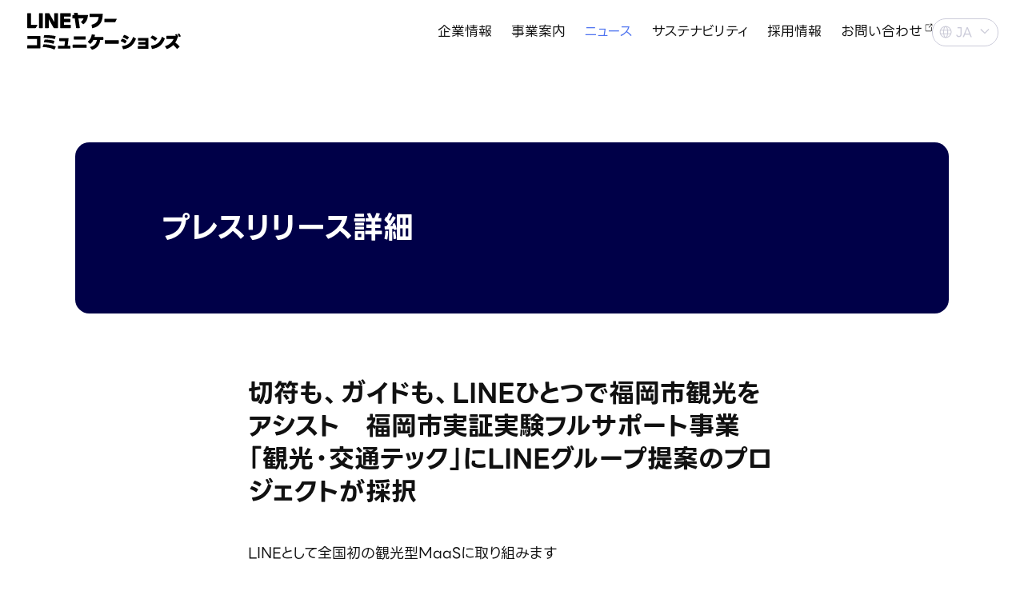

--- FILE ---
content_type: text/html; charset=UTF-8
request_url: https://lycomm.co.jp/ja/press/2020/041313
body_size: 8769
content:
<!doctype html><html lang="ja"><head>
	<meta charset="UTF-8"><meta name="viewport" content="width=device-width, initial-scale=1">

    
    <meta property="og:description" content="LINEヤフーコミュニケーションズの会社情報、サービス、採用情報などをご紹介します。">
    <meta property="og:title" content="切符も、ガイドも、LINEひとつで福岡市観光をアシスト　福岡市実証実験フルサポート事業「観光・交通テック」にLINEグループ提案のプロジェクトが採択">
    <meta name="twitter:description" content="LINEヤフーコミュニケーションズの会社情報、サービス、採用情報などをご紹介します。">
    <meta name="twitter:title" content="切符も、ガイドも、LINEひとつで福岡市観光をアシスト　福岡市実証実験フルサポート事業「観光・交通テック」にLINEグループ提案のプロジェクトが採択">

    

    
    <style>
a.cta_button{-moz-box-sizing:content-box !important;-webkit-box-sizing:content-box !important;box-sizing:content-box !important;vertical-align:middle}.hs-breadcrumb-menu{list-style-type:none;margin:0px 0px 0px 0px;padding:0px 0px 0px 0px}.hs-breadcrumb-menu-item{float:left;padding:10px 0px 10px 10px}.hs-breadcrumb-menu-divider:before{content:'›';padding-left:10px}.hs-featured-image-link{border:0}.hs-featured-image{float:right;margin:0 0 20px 20px;max-width:50%}@media (max-width: 568px){.hs-featured-image{float:none;margin:0;width:100%;max-width:100%}}.hs-screen-reader-text{clip:rect(1px, 1px, 1px, 1px);height:1px;overflow:hidden;position:absolute !important;width:1px}
</style>

    <script type="application/ld+json">
{
  "mainEntityOfPage" : {
    "@type" : "WebPage",
    "@id" : "https://lycomm.co.jp/ja/press/2020/041313"
  },
  "author" : {
    "name" : "LINEヤフーコミュニケーションズ広報",
    "url" : "https://lycomm.co.jp/ja/press/author/pr",
    "@type" : "Person"
  },
  "headline" : "切符も、ガイドも、LINEひとつで福岡市観光をアシスト　福岡市実証実験フルサポート事業「観光・交通テック」にLINEグループ提案のプロジェクトが採択",
  "datePublished" : "2020-04-13T04:00:00.000Z",
  "dateModified" : "2025-05-26T07:56:01.346Z",
  "publisher" : {
    "logo" : {
      "@type" : "ImageObject"
    },
    "@type" : "Organization"
  },
  "@context" : "https://schema.org",
  "@type" : "BlogPosting",
  "image" : [ "https://lycomm.co.jp/hubfs/LYCommCorprateSite_Renewal2025/2020/thumb_0413_2.png" ]
}
</script>


    

<!-- Google Tag Manager -->
<script>(function(w,d,s,l,i){w[l]=w[l]||[];w[l].push({'gtm.start':
new Date().getTime(),event:'gtm.js'});var f=d.getElementsByTagName(s)[0],
j=d.createElement(s),dl=l!='dataLayer'?'&l='+l:'';j.async=true;j.src=
'https://www.googletagmanager.com/gtm.js?id='+i+dl;f.parentNode.insertBefore(j,f);
})(window,document,'script','dataLayer','GTM-K42WDKL');</script>
<!-- End Google Tag Manager -->
<link rel="amphtml" href="https://lycomm.co.jp/ja/press/2020/041313?hs_amp=true">

<meta property="og:image" content="https://lycomm.co.jp/hubfs/LYCommCorprateSite_Renewal2025/2020/thumb_0413_2.png">
<meta property="og:image:width" content="1424">
<meta property="og:image:height" content="784">

<meta name="twitter:image" content="https://lycomm.co.jp/hubfs/LYCommCorprateSite_Renewal2025/2020/thumb_0413_2.png">


<meta property="og:url" content="https://lycomm.co.jp/ja/press/2020/041313">
<meta name="twitter:card" content="summary_large_image">

<link rel="canonical" href="https://lycomm.co.jp/ja/press/2020/041313">

<meta property="og:type" content="article">
<link rel="alternate" type="application/rss+xml" href="https://lycomm.co.jp/ja/press/rss.xml">
<meta name="twitter:domain" content="lycomm.co.jp">
<script src="//platform.linkedin.com/in.js" type="text/javascript">
    lang: ja_JP
</script>

<meta http-equiv="content-language" content="ja">





 <!-- 必須のHubSpotヘッダー -->
  <meta name="viewport" content="width=device-width, initial-scale=1, maximum-scale=1, viewport-fit=cover">
	<meta name="format-detection" content="telephone=no, address=no, email=no">

	<title>切符も、ガイドも、LINEひとつで福岡市観光をアシスト　福岡市実証実験フルサポート事業「観光・交通テック」にLINEグループ提案のプロジェクトが採択</title>

	<meta name="description" content="LINEヤフーコミュニケーションズの会社情報、サービス、採用情報などをご紹介します。">
	<meta property="og:title" content="切符も、ガイドも、LINEひとつで福岡市観光をアシスト　福岡市実証実験フルサポート事業「観光・交通テック」にLINEグループ提案のプロジェクトが採択">
	<meta property="og:description" content="LINEヤフーコミュニケーションズの会社情報、サービス、採用情報などをご紹介します。">
	<meta property="og:type" content="website">
	<meta property="og:url" content="https://lycomm.co.jp/ja/press/2020/041313">
	<meta property="og:image" content="https://lycomm.co.jp/hubfs/LYCommCorprateSite_Renewal2025/2020/thumb_0413_2.png">
	<meta property="og:site_name" content="Main Page">

	<meta name="twitter:card" content="summary_large_image">
	<meta name="twitter:title" content="切符も、ガイドも、LINEひとつで福岡市観光をアシスト　福岡市実証実験フルサポート事業「観光・交通テック」にLINEグループ提案のプロジェクトが採択">
	<meta name="twitter:description" conteånt="LINEヤフーコミュニケーションズの会社情報、サービス、採用情報などをご紹介します。">
	<meta name="twitter:image" content="https://lycomm.co.jp/hubfs/LYCommCorprateSite_Renewal2025/2020/thumb_0413_2.png">

	<link rel="icon" type="image/png" href="https://lycomm.co.jp/hubfs/LYCommCorprateSite_Renewal2025/favicon.ico" sizes="any">
	<link rel="apple-touch-icon" href="https://lycomm.co.jp/hubfs/LYCommCorprateSite_Renewal2025/apple-touch-icon.png">

	<!-- Webフォント -->
	<link rel="preconnect" href="https://fonts.googleapis.com">
	<link rel="preconnect" href="https://fonts.gstatic.com" crossorigin>
	<link href="https://fonts.googleapis.com/css2?family=Bodoni+Moda:ital,opsz,wght@0,6..96,400..900;1,6..96,400..900&amp;family=Emblema+One&amp;family=Fascinate&amp;family=Kaisei+Decol&amp;family=Lora:ital,wght@0,400..700;1,400..700&amp;family=M+PLUS+1p&amp;family=Righteous&amp;family=Rubik+Bubbles&amp;display=swap" rel="stylesheet">
  <script type="module" crossorigin src="https://lycomm.co.jp/hubfs/hub_generated/template_assets/1/186896685575/1767665229681/template_main.min.js"></script>
  <link rel="stylesheet" href="https://lycomm.co.jp/hubfs/hub_generated/template_assets/1/186896265789/1743673121107/template_style.min.css">
  <link rel="stylesheet" href="https://lycomm.co.jp/hubfs/hub_generated/template_assets/1/186896263758/1741160234929/template_style.min.css">
  <link rel="stylesheet" crossorigin href="https://lycomm.co.jp/hubfs/hub_generated/template_assets/1/186896685407/1767664838420/template_style.min.css">
  <link rel="stylesheet" href="https://lycomm.co.jp/hubfs/hub_generated/template_assets/1/186898699642/1743062251045/template_style_hubspot.min.css">
<meta name="generator" content="HubSpot"></head>

<body data-barba="wrapper">
  <!-- Google Tag Manager (noscript) -->
  <noscript><iframe src="https://www.googletagmanager.com/ns.html?id=GTM-K42WDKL" height="0" width="0" style="display:none;visibility:hidden"></iframe></noscript>
  <!-- End Google Tag Manager (noscript) -->
      
<div id="hs_cos_wrapper_module_header" class="hs_cos_wrapper hs_cos_wrapper_widget hs_cos_wrapper_type_module" style="" data-hs-cos-general-type="widget" data-hs-cos-type="module">

  

  

  

  

  

  

  





  

  





  

  

    <div class="loading">
      <img class="green" src="https://lycomm.co.jp/hubfs/LYCommCorprateSite_Renewal2025/intro_green.svg" alt="">
      <img class="red" src="https://lycomm.co.jp/hubfs/LYCommCorprateSite_Renewal2025/intro_red.svg" alt="">      
      <div class="logo">
        <img src="https://lycomm.co.jp/hubfs/LYCommCorprateSite_Renewal2025/logo_footer.svg" alt="LINEヤフーコミュニケーションズ">
      </div>
    </div>
    <header>
		<div class="gnav_bg"></div>
		
		<h1 class="logo">
			<a href="/"><img src="https://lycomm.co.jp/hubfs/LYCommCorprateSite_Renewal2025/logo.svg" alt="LINEヤフーコミュニケーションズ"></a>
		</h1>

		<div class="gnav_container">
			<div class="header_block header_pc">
				<nav class="gnav">
					<ul class="gnav_list">
            
						<li class="gnav_item">
              <a class="title" href="">企業情報</a>
              
							<div class="panel">
								<div class="subnavi">
									<div class="dropdown">
										<p class="dropdown_title">企業情報</p>
										<ul class="dropdown_lists">
                      
											<li class="dropdown_list">
                        <a href="https://lycomm.co.jp/ja/company">会社概要
                          
                        </a>
                      </li>
										  
											<li class="dropdown_list">
                        <a href="https://lycomm.co.jp/ja/mission">ミッション・バリュー
                          
                        </a>
                      </li>
										  
											<li class="dropdown_list">
                        <a href="https://lycomm.co.jp/ja/ceomessage">CEOメッセージ
                          
                        </a>
                      </li>
										  
											<li class="dropdown_list">
                        <a href="https://lycomm.co.jp/ja/culture">環境・カルチャー
                          
                        </a>
                      </li>
										  
											<li class="dropdown_list">
                        <a href="https://lycomm.co.jp/ja/data">数字で見る
                          
                        </a>
                      </li>
										  
											<li class="dropdown_list">
                        <a href="https://lycomm.co.jp/hubfs/LYCommCorprateSite_Renewal2025/pdf/2025_lycomm_FACTBOOK_JP.pdf" target="_blank">FACT BOOK
                          
													<svg width="16" height="16" viewbox="0 0 16 16" fill="none" xmlns="http://www.w3.org/2000/svg">
														<path fill-rule="evenodd" clip-rule="evenodd" d="M9.9069 2.20398H13.7987V6.08785H12.9321L12.9317 3.69508L8.21987 8.40606L7.6071 7.79318L12.3301 3.07096L9.9069 3.07065V2.20398ZM8.58811 3.97104V3.10437H3.28471L3.19517 3.10895C2.6884 3.16041 2.20117 3.63722 2.20117 4.13129V12.6609L2.20549 12.7636C2.25687 13.3699 2.76019 13.796 3.33624 13.796H11.7036L11.8053 13.7922C12.4078 13.7467 12.8691 13.2998 12.8691 12.7397V7.4336H12.0024V12.7397L11.9974 12.7743C11.9742 12.8548 11.8708 12.9294 11.7036 12.9294H3.33624L3.2821 12.9244C3.15973 12.9015 3.06784 12.8012 3.06784 12.6609V4.13129L3.07599 4.11355C3.10735 4.06811 3.22161 3.97104 3.28471 3.97104H8.58811Z" fill="#111111" />
													</svg>                          
                          
                        </a>
                      </li>
										  
											<li class="dropdown_list">
                        <a href="https://lycomm.co.jp/ja/codeofconduct">行動規範
                          
                        </a>
                      </li>
										  
                    </ul>
									</div>
								</div>
							</div>
              
						</li>
            
            
						<li class="gnav_item">
							<a href="https://lycomm.co.jp/ja/business">事業案内</a>
                            
						</li>
            
            
						<li class="gnav_item">
							<a class="title" href="">ニュース</a>
              
							<div class="panel">
								<div class="subnavi">
									<div class="dropdown">
										<p class="dropdown_title">ニュース</p>
										<ul class="dropdown_lists">
                      
											<li class="dropdown_list">
                        <a href="https://lycomm.co.jp/ja/press">プレスリリース
                                                  
                        </a>
                      </li>
                      
											<li class="dropdown_list">
                        <a href="https://blog.lycomm.co.jp/" target="_blank">ブログ
                          
													<svg width="16" height="16" viewbox="0 0 16 16" fill="none" xmlns="http://www.w3.org/2000/svg">
														<path fill-rule="evenodd" clip-rule="evenodd" d="M9.9069 2.20398H13.7987V6.08785H12.9321L12.9317 3.69508L8.21987 8.40606L7.6071 7.79318L12.3301 3.07096L9.9069 3.07065V2.20398ZM8.58811 3.97104V3.10437H3.28471L3.19517 3.10895C2.6884 3.16041 2.20117 3.63722 2.20117 4.13129V12.6609L2.20549 12.7636C2.25687 13.3699 2.76019 13.796 3.33624 13.796H11.7036L11.8053 13.7922C12.4078 13.7467 12.8691 13.2998 12.8691 12.7397V7.4336H12.0024V12.7397L11.9974 12.7743C11.9742 12.8548 11.8708 12.9294 11.7036 12.9294H3.33624L3.2821 12.9244C3.15973 12.9015 3.06784 12.8012 3.06784 12.6609V4.13129L3.07599 4.11355C3.10735 4.06811 3.22161 3.97104 3.28471 3.97104H8.58811Z" fill="#111111" />
													</svg>                          
                                                  
                        </a>
                      </li>
                      
										</ul>
									</div>
								</div>
							</div>
              
						</li>
            
            
						<li class="gnav_item">
							<a href="https://lycomm.co.jp/ja/sustainability">サステナビリティ</a>
              
						</li>
            
                        
						<li class="gnav_item">
							<a class="title" href="">採用情報</a>
              
							<div class="panel">
								<div class="subnavi">
									<div class="dropdown">
										<p class="dropdown_title">採用情報</p>
										<ul class="dropdown_lists">
                      
											<li class="dropdown_list">
                        <a href="https://career.lycomm.co.jp/ja/" target="_blank">キャリア採用
                          
													<svg width="16" height="16" viewbox="0 0 16 16" fill="none" xmlns="http://www.w3.org/2000/svg">
														<path fill-rule="evenodd" clip-rule="evenodd" d="M9.9069 2.20398H13.7987V6.08785H12.9321L12.9317 3.69508L8.21987 8.40606L7.6071 7.79318L12.3301 3.07096L9.9069 3.07065V2.20398ZM8.58811 3.97104V3.10437H3.28471L3.19517 3.10895C2.6884 3.16041 2.20117 3.63722 2.20117 4.13129V12.6609L2.20549 12.7636C2.25687 13.3699 2.76019 13.796 3.33624 13.796H11.7036L11.8053 13.7922C12.4078 13.7467 12.8691 13.2998 12.8691 12.7397V7.4336H12.0024V12.7397L11.9974 12.7743C11.9742 12.8548 11.8708 12.9294 11.7036 12.9294H3.33624L3.2821 12.9244C3.15973 12.9015 3.06784 12.8012 3.06784 12.6609V4.13129L3.07599 4.11355C3.10735 4.06811 3.22161 3.97104 3.28471 3.97104H8.58811Z" fill="#111111" />
													</svg>                          
                                                    
                        </a>
                      </li>
                      
											<li class="dropdown_list">
                        <a href="https://newgrads.lycomm.co.jp/" target="_blank">新卒採用
                          
													<svg width="16" height="16" viewbox="0 0 16 16" fill="none" xmlns="http://www.w3.org/2000/svg">
														<path fill-rule="evenodd" clip-rule="evenodd" d="M9.9069 2.20398H13.7987V6.08785H12.9321L12.9317 3.69508L8.21987 8.40606L7.6071 7.79318L12.3301 3.07096L9.9069 3.07065V2.20398ZM8.58811 3.97104V3.10437H3.28471L3.19517 3.10895C2.6884 3.16041 2.20117 3.63722 2.20117 4.13129V12.6609L2.20549 12.7636C2.25687 13.3699 2.76019 13.796 3.33624 13.796H11.7036L11.8053 13.7922C12.4078 13.7467 12.8691 13.2998 12.8691 12.7397V7.4336H12.0024V12.7397L11.9974 12.7743C11.9742 12.8548 11.8708 12.9294 11.7036 12.9294H3.33624L3.2821 12.9244C3.15973 12.9015 3.06784 12.8012 3.06784 12.6609V4.13129L3.07599 4.11355C3.10735 4.06811 3.22161 3.97104 3.28471 3.97104H8.58811Z" fill="#111111" />
													</svg>                          
                                                    
                        </a>
                      </li>
                      
										</ul>
									</div>
								</div>
							</div>
              
						</li>            
            
            
						<li class="gnav_item">
              <a href="https://form.line.me/01JQE742HBN6H96J16M0XW8137" target="_blank">お問い合わせ<svg width="16" height="16" viewbox="0 0 16 16" fill="none" xmlns="http://www.w3.org/2000/svg">
                  <path fill-rule="evenodd" clip-rule="evenodd" d="M9.9069 2.20398H13.7987V6.08785H12.9321L12.9317 3.69508L8.21987 8.40606L7.6071 7.79318L12.3301 3.07096L9.9069 3.07065V2.20398ZM8.58811 3.97104V3.10437H3.28471L3.19517 3.10895C2.6884 3.16041 2.20117 3.63722 2.20117 4.13129V12.6609L2.20549 12.7636C2.25687 13.3699 2.76019 13.796 3.33624 13.796H11.7036L11.8053 13.7922C12.4078 13.7467 12.8691 13.2998 12.8691 12.7397V7.4336H12.0024V12.7397L11.9974 12.7743C11.9742 12.8548 11.8708 12.9294 11.7036 12.9294H3.33624L3.2821 12.9244C3.15973 12.9015 3.06784 12.8012 3.06784 12.6609V4.13129L3.07599 4.11355C3.10735 4.06811 3.22161 3.97104 3.28471 3.97104H8.58811Z" fill="#111111"></path>
                </svg></a>
						</li>
            
					</ul>
				</nav>
				
				<div class="header_btn">
					<div class="btn_language">
						<select>
          
              <option value="ja" data-href="#" selected>JA</option>
							<option value="en" data-href="#">EN</option>
          
						</select>
					</div>
				</div>
			</div>

			<div class="header_sp">
				<ul class="header_nav">
          
          
          <li class="group">
						<dl class="accordion_list group_content">
							<dt>
								<h3 class="group_content_title detail">
                
                  企業情報
                
                </h3>
							</dt>
              
							<dd>
								<ul class="group_content_list">
                  
									<li class="group_content_item">
										<a href="https://lycomm.co.jp/ja/company">
											<p class="subtitle">会社概要</p>
										</a>
									</li>
                  
									<li class="group_content_item">
										<a href="https://lycomm.co.jp/ja/mission">
											<p class="subtitle">ミッション・バリュー</p>
										</a>
									</li>
                  
									<li class="group_content_item">
										<a href="https://lycomm.co.jp/ja/ceomessage">
											<p class="subtitle">CEOメッセージ</p>
										</a>
									</li>
                  
									<li class="group_content_item">
										<a href="https://lycomm.co.jp/ja/culture">
											<p class="subtitle">環境・カルチャー</p>
										</a>
									</li>
                  
									<li class="group_content_item">
										<a href="https://lycomm.co.jp/ja/data">
											<p class="subtitle">数字で見る</p>
										</a>
									</li>
                  
									<li class="group_content_item">
										<a href="https://lycomm.co.jp/hubfs/LYCommCorprateSite_Renewal2025/pdf/2025_lycomm_FACTBOOK_JP.pdf" target="_blank">
											<p class="subtitle page_link">FACT BOOK</p>
										</a>
									</li>
                  
									<li class="group_content_item">
										<a href="https://lycomm.co.jp/ja/codeofconduct">
											<p class="subtitle">行動規範</p>
										</a>
									</li>
                  
								</ul>
							</dd>
              
						</dl>
					</li>
          
					<li class="group">
            
						<dl class="accordion_list group_content">
							<dt>
								<h3 class="group_content_title">
                
                  <a href="https://lycomm.co.jp/ja/business">事業案内</a>
                
								</h3>
							</dt>
              
						</dl>
            
            
						<dl class="accordion_list group_content">
							<dt>
								<h3 class="group_content_title detail">
                
                  ニュース
                
                </h3>
							</dt>
              
							<dd>
								<ul class="group_content_list">
                  
									<li class="group_content_item">
										<a href="https://lycomm.co.jp/ja/press">
											<p class="subtitle">プレスリリース</p>
										</a>
									</li>
                  
									<li class="group_content_item">
										<a href="https://blog.lycomm.co.jp/" target="_blank">
											<p class="subtitle  page_link">ブログ</p>
										</a>
									</li>
                  
								</ul>
							</dd>
              
						</dl>
          
          </li>
          <li class="group">
          
						<dl class="accordion_list group_content">
							<dt>
								<h3 class="group_content_title">
                
                  <a href="https://lycomm.co.jp/ja/sustainability">サステナビリティ</a>
                                  
								</h3>
							</dt>
              
						</dl>
          
          
					<dl class="accordion_list group_content">
							<dt>
								<h3 class="group_content_title detail">
                
                  採用情報
                
                </h3>
							</dt>
              
							<dd>
								<ul class="group_content_list">
                  
									<li class="group_content_item">
										<a href="https://career.lycomm.co.jp/ja/" target="_blank">
											<p class="subtitle  page_link">キャリア採用</p>
										</a>
									</li>
                  
									<li class="group_content_item">
										<a href="https://newgrads.lycomm.co.jp/" target="_blank">
											<p class="subtitle  page_link">新卒採用</p>
										</a>
									</li>
                  
								</ul>
							</dd>
              
						</dl>
          
					</li>
          
					<li class="group">
						<dl class="accordion_list group_content bo_non">
							<dt>
								<h3 class="group_content_title">
									<a href="https://form.line.me/01JQE742HBN6H96J16M0XW8137" target="_blank">
                    <p class="subtitle page_link">お問い合わせ</p>
                  </a>
								</h3>
							</dt>
						</dl>
					</li>
          
				</ul>
				<div class="language">
          
					<a href="#" data-barba-prevent class="active">JA</a>
					<a href="#" data-barba-prevent>EN</a>
          
        </div>
			</div>
		</div>

		
		<div class="menu">
			<span class="menu_bar"></span>
			<span class="menu_bar"></span>
			<span class="menu_bar"></span>
		</div>
	</header></div>
  
<div data-barba="wrapper"> 

<main data-barba="container" data-barba-namespace="press_single">
  	<article class="press_single sub_page">
      <span id="hs_cos_wrapper_post_body" class="hs_cos_wrapper hs_cos_wrapper_meta_field hs_cos_wrapper_type_rich_text" style="" data-hs-cos-general-type="meta_field" data-hs-cos-type="rich_text"><div class="page_head">
<div class="container page_title-width">
<div class="wrapper">
<h2 class="page_title">プレスリリース詳細</h2>
</div>
</div>
</div>
<!--more-->
<section class="detail">
<div class="container large-width-824">
<div class="wrapper">
<div class="sec_head">
<h3 class="list_title">切符も、ガイドも、LINEひとつで福岡市観光をアシスト　福岡市実証実験フルサポート事業「観光・交通テック」にLINEグループ提案のプロジェクトが採択</h3>
<h4 class="subtitle">LINEとして全国初の観光型MaaSに取り組みます</h4>
<div class="group"><time class="date" datetime="2020-04-13">2020年04月13日</time>
<ul class="share_list">
<li><a href="https://timeline.line.me/social-plugin/share?url=https://lycomm.co.jp/ja/press/2020/041313" onclick="window.open(this.href, 'LNwindow', 'width=650, height=450, menubar=no, toolbar=no, scrollbars=yes'); return false;"> <img src="https://lycomm.co.jp/hubfs/LYCommCorprateSite_Renewal2025/share_line.svg" width="40" height="40" alt="LINEでシェア"> </a></li>
<li><a href="http://x.com/share?url=https://lycomm.co.jp/ja/press/2020/041313&amp;text=%E5%88%87%E7%AC%A6%E3%82%82%E3%80%81%E3%82%AC%E3%82%A4%E3%83%89%E3%82%82%E3%80%81LINE%E3%81%B2%E3%81%A8%E3%81%A4%E3%81%A7%E7%A6%8F%E5%B2%A1%E5%B8%82%E8%A6%B3%E5%85%89%E3%82%92%E3%82%A2%E3%82%B7%E3%82%B9%E3%83%88%E3%80%80%E7%A6%8F%E5%B2%A1%E5%B8%82%E5%AE%9F%E8%A8%BC%E5%AE%9F%E9%A8%93%E3%83%95%E3%83%AB%E3%82%B5%E3%83%9D%E3%83%BC%E3%83%88%E4%BA%8B%E6%A5%AD%E3%80%8C%E8%A6%B3%E5%85%89%E3%83%BB%E4%BA%A4%E9%80%9A%E3%83%86%E3%83%83%E3%82%AF%E3%80%8D%E3%81%ABLINE%E3%82%B0%E3%83%AB%E3%83%BC%E3%83%97%E6%8F%90%E6%A1%88%E3%81%AE%E3%83%97%E3%83%AD%E3%82%B8%E3%82%A7%E3%82%AF%E3%83%88%E3%81%8C%E6%8E%A1%E6%8A%9E" target="_blank" rel="noopener"> <img src="https://lycomm.co.jp/hubfs/LYCommCorprateSite_Renewal2025/share_x.svg" width="40" height="40" alt="Xでシェア"> </a></li>
<li><a href="http://www.facebook.com/share.php?u=https://lycomm.co.jp/ja/press/2020/041313" onclick="window.open(this.href, 'FBwindow', 'width=650, height=450, menubar=no, toolbar=no, scrollbars=yes'); return false;"> <img src="https://lycomm.co.jp/hubfs/LYCommCorprateSite_Renewal2025/share_facebook.svg" width="40" height="40" alt="Facebookでシェア"> </a></li>
</ul>
</div>
</div>
<div class="sec_body">
<div class="module_a">
<p class="description">LINE株式会社（本社：東京都新宿区、代表取締役社長：出澤 剛）、子会社で「LINE」プラットフォームを活用した電子チケットサービスを展開するLINE TICKET株式会社（本社：東京都新宿区、代表取締役社長：舛田 淳）、同じく福岡を拠点とする子会社のLINE Fukuoka株式会社（本社：福岡県福岡市博多区、代表取締役社長：落合 紀貴）が提案した、福岡市における観光型MaaSの実現を目指すプロジェクトが、福岡市実証実験フルサポート事業「観光・交通テック」に採択されましたのでお知らせいたします。<br><br></p>
<p class="description">「福岡市実証実験フルサポート事業」は2016年度にはじまり、福岡市がAIやIoT等の先端技術を活用した社会課題の解決等に繋がる実証実験プロジェクトを全国から募集し、福岡市での実証実験を全面的にサポートするものです。今回は、更なる都市の魅力向上を目的に「観光・交通テック」に関するプロジェクトの募集がありました。LINEグループはLINEアプリひとつで福岡市観光とそのための移動をアシストするプロジェクトを提案し、以下２つの項目について採択されました。<br><br></p>
<table style="border-collapse: collapse; border-width: 1px; border-style: solid; border: none; font-size: 15px; color: #777;" width="100%">
<tbody>
<tr>
<td style="border-width: 1px; border-style: solid; padding: 3px; border: none;" colspan="2" align="center" width="45%">募集対象</td>
<td style="border-width: 1px; border-style: solid; padding: 3px; border: none;" align="center">提案内容</td>
<td style="border-width: 1px; border-style: solid; padding: 3px; border: none;" align="center">実験期間（※）</td>
</tr>
<tr>
<td style="border-style: solid; border-width: 1px; padding: 3px; border: none;">1</td>
<td style="border-width: 1px; border-style: solid; padding: 3px; border: none;">福岡市文化施設等の観覧券の電子化により、来館者の増加や利便性の向上など、観光プロモーションの促進に繋がるプロジェクト</td>
<td style="border-width: 1px; border-style: solid; padding: 3px; border: none;">電子チケットサービス「LINEチケット」を活用した観覧券の事前購入と決済。<br>専用アカウントからシームレスに遷移。</td>
<td style="border-width: 1px; border-style: solid; padding: 3px; border: none;">2020年6月<br>～2021年3月末</td>
</tr>
<tr>
<td style="border-style: solid; border-width: 1px; padding: 3px; border: none;">2</td>
<td style="border-width: 1px; border-style: solid; padding: 3px; border: none;">地下鉄の特定エリア1日乗り放題企画切符のモバイル乗車券や非接触決済を活用した、新たな乗車券販売方法の検討に資するプロジェクト</td>
<td style="border-width: 1px; border-style: solid; padding: 3px; border: none;">専用アカウントで、モバイル切符の購入や提示による乗車を可能にする。<br>地下鉄沿線スポットの紹介機能も追加。</td>
<td style="border-width: 1px; border-style: solid; padding: 3px; border: none;">2020年 8 月<br>～2020年11 月末</td>
</tr>
</tbody>
</table>
<p class="description">※ 実験期間は募集時のもので、新型コロナウイルス感染症をめぐる状況等を考慮して変更する可能性があります</p>
</div>
<div class="module_b"><img src="https://lycomm.co.jp/hubfs/raw_assets/public/LYCommCorprateSite_Renewal2025/prod/img/news/2020/img_0413_01.jpg" alt=""></div>
<div class="module_a">
<h5 class="heading">■提案内容</h5>
<h5 class="heading">「LINEひとつで福岡市観光をアシスト」福岡市で観光型MaaSの実現を目指す<br><br></h5>
<p class="description">LINEグループが提案したプロジェクトは、１）「福岡市の文化施設の観覧券電子化とオンライン決済」２）「福岡市地下鉄の企画切符の新たな販売方法」という二つの募集内容に、ひとつのLINE公式アカウントを起点とするサービスで応えるものです。<br><br></p>
<p class="description">実証実験では、専用のLINE公式アカウントを開設し、LINEひとつで、博物館・美術館の観覧券や福岡市地下鉄の期間限定企画切符の購入、モバイルチケットとしての利用などを可能にします。新たなアプリをダウンロードしたり、目的ごとに複数のアプリを使用したりする必要のないスマートな観光体験を提供し、福岡市における観光型MaaSの実現を目指します。<br><br></p>
<p class="description">さらに、災害発生時には避難行動支援機能を備えた福岡市LINE公式アカウントに誘導するなど、福岡市を「LINEひとつで、だれもが安心して便利に観光できるまち」にすることを目指します。<br><br></p>
<p class="description">LINEグループはこれからも、AIやFintechといったLINEの先端技術を活用して、福岡市を豊かで便利な未来志向のまち「スマートシティ」にすることを目指して、福岡市や福岡に暮らすみなさまと共創してまいります。<br><br></p>
</div>
<div class="module_b"><img src="https://lycomm.co.jp/hubfs/raw_assets/public/LYCommCorprateSite_Renewal2025/prod/img/news/2020/img_0413_02.png" alt=""></div>
<div class="module_a">
<h5 class="heading">＜ご参考　“LINE SMART CITY FOR FUKUOKA”とは＞</h5>
<p class="description">LINEグループは、2018年、福岡市と締結した「地域共働事業に関する包括連携協定」に基づいて、福岡市を世界に誇れるスマートシティにすることを目指しています。<br>福岡市との共働で提供する福岡市LINE公式アカウント（LINE ID : <a rel="noreferrer noopener" aria-label="＠fukuokacity (新しいタブで開く)" href="https://lin.ee/mMJQICN/prmt/riri/fcoa" target="_blank">＠fukuokacity</a>）では、「避難勧告等の緊急情報」「居住地ごとのごみ収集日の通知」「子どもの年齢に応じた子育て情報」などを市民一人一人のニーズに合わせて受け取ることができるほか、「避難行動支援」、「子育て案内」、「ごみ分別案内」といった市民の情報アクセスを助ける機能を実証実験を経て追加しています。LINE上で粗大ごみ収集の申込みと手数料の支払いができる福岡市粗大ごみ受付LINE公式アカウント（LINE ID :<a rel="noreferrer noopener" aria-label=" (新しいタブで開く)" href="https://line.me/R/ti/p/%40fukuokacity_sdg" target="_blank">@fukuokacity_sdg</a>）も利用可能です。<br>2019年のG20 FUKUOKAでは、専用のLINE公式アカウントを開設し、世界の主要なFintech関係者に「検索いらず・通訳いらず・財布いらずのスマートな観光体験」を提供。社会課題としての少子高齢化と、これを解決するためのインバウンド需要取り込みにも積極的に取り組んできました。<br><br></p>
<p class="description">G20 FUKUOKA での取り組み&nbsp;&nbsp; <a href="https://linecorp.com/ja/pr/news/ja/2019/2739" target="_blank" rel="noreferrer noopener" aria-label="https://linecorp.com/ja/pr/news/ja/2019/2739 (新しいタブで開く)">https://linecorp.com/ja/pr/news/ja/2019/2739</a></p>
</div>
</div>
</div>
</div>
</section></span>
      
    </article>
</main>
    <div id="hs_cos_wrapper_module_footer" class="hs_cos_wrapper hs_cos_wrapper_widget hs_cos_wrapper_type_module" style="" data-hs-cos-general-type="widget" data-hs-cos-type="module">

  
 
  
 
  
 
  
 
  
 
  
 
  
 




  

  





  

  



  

  

  



  

  

  

  

  

		<footer>
			<div class="footer_container container1">
				<h2 class="footer_title">
          <a href="/ja/">
            <img src="https://lycomm.co.jp/hubfs/LYCommCorprateSite_Renewal2025/logo_footer.svg" alt="LINEヤフーコミュニケーションズ">
          </a>
        </h2>
				<div class="footer_inner">
					<ul class="footer_nav">
						<li class="group">
							<dl class="accordion_list group_content">
								<dt>
                
                  <h3 class="group_content_title detail">企業情報</h3>
                
								</dt>
                
								<dd>
									<ul class="group_content_list">
                    
										<li class="group_content_item">
											<a href="https://lycomm.co.jp/ja/company">
												<p class="subtitle">会社概要</p>
											</a>
										</li>
                    
										<li class="group_content_item">
											<a href="https://lycomm.co.jp/ja/mission">
												<p class="subtitle">ミッション・バリュー</p>
											</a>
										</li>
                    
										<li class="group_content_item">
											<a href="https://lycomm.co.jp/ja/ceomessage">
												<p class="subtitle">CEOメッセージ</p>
											</a>
										</li>
                    
										<li class="group_content_item">
											<a href="https://lycomm.co.jp/ja/culture">
												<p class="subtitle">環境・カルチャー</p>
											</a>
										</li>
                    
										<li class="group_content_item">
											<a href="https://lycomm.co.jp/ja/data">
												<p class="subtitle">数字で見る</p>
											</a>
										</li>
                    
										<li class="group_content_item">
											<a href="https://lycomm.co.jp/hubfs/LYCommCorprateSite_Renewal2025/pdf/2025_lycomm_FACTBOOK_JP.pdf" target="_blank">
												<p class="subtitle page_link">FACT BOOK</p>
											</a>
										</li>
                    
										<li class="group_content_item">
											<a href="https://lycomm.co.jp/ja/codeofconduct">
												<p class="subtitle">行動規範</p>
											</a>
										</li>
                    
									</ul>
								</dd>
                
							</dl>
              
							<dl class="accordion_list group_content">
								<dt>
                
                  <h3 class="group_content_title">
                    <a href="https://lycomm.co.jp/ja/business">事業案内</a>
                  </h3>
                
								</dt>
                
							</dl>
              
						</li>
            <li class="group">
						  <dl class="accordion_list group_content">
								<dt>
                
                  <h3 class="group_content_title detail">ニュース</h3>
                
								</dt>
                
								<dd>
									<ul class="group_content_list">
                    
										<li class="group_content_item">
											<a href="https://lycomm.co.jp/ja/press">
												<p class="subtitle">プレスリリース</p>
											</a>
										</li>
                    
										<li class="group_content_item">
											<a href="https://blog.lycomm.co.jp/" target="_blank">
												<p class="subtitle page_link">ブログ</p>
											</a>
										</li>
                    
									</ul>
								</dd>
                
							</dl>
              
              
              <dl class="accordion_list group_content">
								<dt>
                
                  <h3 class="group_content_title">
                    <a href="https://lycomm.co.jp/ja/sustainability">サステナビリティ</a>
                  </h3>
                
								</dt>
                
							</dl>
              
							<dl class="accordion_list group_content">
								<dt>
                
                  <h3 class="group_content_title detail">採用情報</h3>
                
								</dt>
                
								<dd>
									<ul class="group_content_list">
                    
										<li class="group_content_item">
											<a href="https://career.lycomm.co.jp/ja/" target="_blank">
												<p class="subtitle page_link">キャリア採用</p>
											</a>
										</li>
                    
										<li class="group_content_item">
											<a href="https://newgrads.lycomm.co.jp/" target="_blank">
												<p class="subtitle page_link">新卒採用</p>
											</a>
										</li>
                    
									</ul>
								</dd>
                
							</dl>
              
						</li>
						<li class="group">
							<dl class="accordion_list group_content bo_non">
								<dt>
                
                  <h3 class="group_content_title detail">各種方針・掲示</h3>
                
								</dt>
                
								<dd>
									<ul class="group_content_list">
                    
										<li class="group_content_item">
											<a href="https://lycomm.co.jp/ja/privacy">
												<p class="subtitle">プライバシーポリシー</p>
											</a>
										</li>
                    
										<li class="group_content_item">
											<a href="https://lycomm.co.jp/ja/privacy/service_privacy">
												<p class="subtitle">当社提供のサービスに関するプライバシーポリシー</p>
											</a>
										</li>
                    
										<li class="group_content_item">
											<a href="https://lycomm.co.jp/ja/antisocial">
												<p class="subtitle">反社会的勢力に対する基本方針</p>
											</a>
										</li>
                    
										<li class="group_content_item">
											<a href="https://lycomm.co.jp/ja/customer_harassment">
												<p class="subtitle">カスタマーハラスメントに関する当社の考え方</p>
											</a>
										</li>
                    
										<li class="group_content_item">
											<a href="https://lycomm.co.jp/ja/antique">
												<p class="subtitle">古物営業法に基づく表示</p>
											</a>
										</li>
                    
									</ul>
								</dd>
                
							</dl>

							<div class="group_content sns_content bo_non">
								<h3 class="group_content_title">公式SNS</h3>
                
								<ul class="sns_box">
								
                
                  <li class="group_content_item">
										<a href="https://x.com/lycomm_jp" target="_blank">
											<img src="https://lycomm.co.jp/hubfs/X_Logo.svg" alt="X_Logo">
										</a>
									</li>
                
                  <li class="group_content_item">
										<a href="https://www.facebook.com/lycomm.jp" target="_blank">
											<img src="https://lycomm.co.jp/hubfs/facebook_Logo.svg" alt="facebook_Logo">
										</a>
									</li>
                
                  <li class="group_content_item">
										<a href="https://page.line.me/lycomm_jp" target="_blank">
											<img src="https://lycomm.co.jp/hubfs/LINE_Logo.svg" alt="LINE_Logo">
										</a>
									</li>
                
                
								</ul>
                
							</div>
						</li>
					</ul>
				</div>
				<small class="copyright">© LY Communications Corporation</small>
			</div>
			<div class="wf">
				<div class="wf1">WOW!</div>
				<div class="wf2">WOW!</div>
				<div class="wf3">WOW!</div>
				<div class="wf4">WOW!</div>
				<div class="wf5">WOW!</div>
			</div>      
		</footer>
    <script src="https://unpkg.com/@dotlottie/player-component@2.7.12/dist/dotlottie-player.mjs" type="module"></script></div>
    
<!-- HubSpot performance collection script -->
<script defer src="/hs/hsstatic/content-cwv-embed/static-1.1293/embed.js"></script>
<script>
var hsVars = hsVars || {}; hsVars['language'] = 'ja';
</script>

<script src="/hs/hsstatic/cos-i18n/static-1.53/bundles/project.js"></script>

<!-- Start of HubSpot Analytics Code -->
<script type="text/javascript">
var _hsq = _hsq || [];
_hsq.push(["setContentType", "blog-post"]);
_hsq.push(["setCanonicalUrl", "https:\/\/lycomm.co.jp\/ja\/press\/2020\/041313"]);
_hsq.push(["setPageId", "190015237416"]);
_hsq.push(["setContentMetadata", {
    "contentPageId": 190015237416,
    "legacyPageId": "190015237416",
    "contentFolderId": null,
    "contentGroupId": 188013593857,
    "abTestId": null,
    "languageVariantId": 190015237416,
    "languageCode": "ja",
    
    
}]);
</script>

<script type="text/javascript" id="hs-script-loader" async defer src="/hs/scriptloader/19789482.js"></script>
<!-- End of HubSpot Analytics Code -->


<script type="text/javascript">
var hsVars = {
    render_id: "4b0e24ac-2266-4d99-9b9d-4f438585c33e",
    ticks: 1767425296533,
    page_id: 190015237416,
    
    content_group_id: 188013593857,
    portal_id: 19789482,
    app_hs_base_url: "https://app.hubspot.com",
    cp_hs_base_url: "https://cp.hubspot.com",
    language: "ja",
    analytics_page_type: "blog-post",
    scp_content_type: "",
    
    analytics_page_id: "190015237416",
    category_id: 3,
    folder_id: 0,
    is_hubspot_user: false
}
</script>


<script defer src="/hs/hsstatic/HubspotToolsMenu/static-1.432/js/index.js"></script>



<div id="fb-root"></div>
  <script>(function(d, s, id) {
  var js, fjs = d.getElementsByTagName(s)[0];
  if (d.getElementById(id)) return;
  js = d.createElement(s); js.id = id;
  js.src = "//connect.facebook.net/ja_JP/sdk.js#xfbml=1&version=v3.0";
  fjs.parentNode.insertBefore(js, fjs);
 }(document, 'script', 'facebook-jssdk'));</script> <script>!function(d,s,id){var js,fjs=d.getElementsByTagName(s)[0];if(!d.getElementById(id)){js=d.createElement(s);js.id=id;js.src="https://platform.twitter.com/widgets.js";fjs.parentNode.insertBefore(js,fjs);}}(document,"script","twitter-wjs");</script>
 


  </div>
  
</body></html>

--- FILE ---
content_type: text/css
request_url: https://lycomm.co.jp/hubfs/hub_generated/template_assets/1/186896265789/1743673121107/template_style.min.css
body_size: 13968
content:
/*! normalize.css v5.0.0 | MIT License | github.com/necolas/normalize.css */@import url("//hello.myfonts.net/count/324ebe");@import url("//hello.myfonts.net/count/3250cc");html{font-family:sans-serif;line-height:1.15;-ms-text-size-adjust:100%;-webkit-text-size-adjust:100%}body{margin:0}article,aside,footer,header,nav,section{display:block}h1{font-size:2em;margin:.67em 0}figcaption,figure,main{display:block}figure{margin:1em 40px}hr{box-sizing:content-box;height:0;overflow:visible}pre{font-family:monospace,monospace;font-size:1em}a{background-color:transparent;-webkit-text-decoration-skip:objects}a:active,a:hover{outline-width:0}abbr[title]{border-bottom:none;text-decoration:underline;text-decoration:underline dotted}b,strong{font-weight:inherit;font-weight:bolder}code,kbd,samp{font-family:monospace,monospace;font-size:1em}dfn{font-style:italic}mark{background-color:#ff0;color:#000}sub,sup{font-size:75%;line-height:0;position:relative;vertical-align:baseline}sub{bottom:-.25em}sup{top:-.5em}audio,video{display:inline-block}audio:not([controls]){display:none;height:0}img{border-style:none}svg:not(:root){overflow:hidden}button,input,optgroup,select,textarea{font-family:sans-serif;font-size:100%;line-height:1.15;margin:0}button,input{overflow:visible}button,select{text-transform:none}[type=reset],[type=submit],button,html [type=button]{-webkit-appearance:button}[type=button]::-moz-focus-inner,[type=reset]::-moz-focus-inner,[type=submit]::-moz-focus-inner,button::-moz-focus-inner{border-style:none;padding:0}[type=button]:-moz-focusring,[type=reset]:-moz-focusring,[type=submit]:-moz-focusring,button:-moz-focusring{outline:1px dotted ButtonText}fieldset{border:1px solid silver;margin:0 2px;padding:.35em .625em .75em}legend{box-sizing:border-box;color:inherit;display:table;max-width:100%;padding:0;white-space:normal}progress{display:inline-block;vertical-align:baseline}textarea{overflow:auto}[type=checkbox],[type=radio]{box-sizing:border-box;padding:0}[type=number]::-webkit-inner-spin-button,[type=number]::-webkit-outer-spin-button{height:auto}[type=search]{-webkit-appearance:textfield;outline-offset:-2px}[type=search]::-webkit-search-cancel-button,[type=search]::-webkit-search-decoration{-webkit-appearance:none}::-webkit-file-upload-button{-webkit-appearance:button;font:inherit}details,menu{display:block}summary{display:list-item}canvas{display:inline-block}[hidden],template{display:none}@media screen and (max-width:767px){.ExSpHidden{display:none}}@media screen and (min-width:768px){.ExPcHidden{display:none}}@font-face{font-family:LINESeedSans;font-style:normal;font-weight:300;src:url(//19789482.fs1.hubspotusercontent-na1.net/hubfs/19789482/raw_assets/public/LYCommCorprateSite_Renewal2025/prod/fonts/news/eot/LINESeedJP_TTF_Th.eot);src:url(//19789482.fs1.hubspotusercontent-na1.net/hubfs/19789482/raw_assets/public/LYCommCorprateSite_Renewal2025/prod/fonts/news/woff2/LINESeedJP_OTF_Th.woff2%22) format("woff2"),url(//19789482.fs1.hubspotusercontent-na1.net/hubfs/19789482/raw_assets/public/LYCommCorprateSite_Renewal2025/prod/fonts/news/woff/LINESeedJP_OTF_Th.woff) format("woff")}@font-face{font-family:LINESeedSans;font-style:normal;font-weight:400;src:url(//19789482.fs1.hubspotusercontent-na1.net/hubfs/19789482/raw_assets/public/LYCommCorprateSite_Renewal2025/prod/fonts/news/eot/LINESeedJP_TTF_Rg.eot);src:url(//19789482.fs1.hubspotusercontent-na1.net/hubfs/19789482/raw_assets/public/LYCommCorprateSite_Renewal2025/prod/fonts/news/woff2/LINESeedJP_OTF_Rg.woff2) format("woff2"),url(//19789482.fs1.hubspotusercontent-na1.net/hubfs/19789482/raw_assets/public/LYCommCorprateSite_Renewal2025/prod/fonts/news/woff/LINESeedJP_OTF_Rg.woff) format("woff")}@font-face{font-family:LINESeedSans;font-style:normal;font-weight:700;src:url(//19789482.fs1.hubspotusercontent-na1.net/hubfs/19789482/raw_assets/public/LYCommCorprateSite_Renewal2025/prod/fonts/news/eot/LINESeedJP_TTF_Bd.eot);src:url(//19789482.fs1.hubspotusercontent-na1.net/hubfs/19789482/raw_assets/public/LYCommCorprateSite_Renewal2025/prod/fonts/news/woff2/LINESeedJP_OTF_Bd.woff2) format("woff2"),url(//19789482.fs1.hubspotusercontent-na1.net/hubfs/19789482/raw_assets/public/LYCommCorprateSite_Renewal2025/prod/fonts/news/woff/LINESeedJP_OTF_Bd.woff) format("woff")}@font-face{font-family:LINESeedSans;font-style:normal;font-weight:800;src:url(//19789482.fs1.hubspotusercontent-na1.net/hubfs/19789482/raw_assets/public/LYCommCorprateSite_Renewal2025/prod/fonts/news/eot/LINESeedJP_TTF_Eb.eot);src:url(//19789482.fs1.hubspotusercontent-na1.net/hubfs/19789482/raw_assets/public/LYCommCorprateSite_Renewal2025/prod/fonts/news/woff2/LINESeedJP_OTF_Eb.woff2) format("woff2"),url(//19789482.fs1.hubspotusercontent-na1.net/hubfs/19789482/raw_assets/public/LYCommCorprateSite_Renewal2025/prod/fonts/news/woff/LINESeedJP_OTF_Eb.woff) format("woff")}html{font-size:62.5%}.lyContentInner{font-family:メイリオ,Meiryo,ヒラギノ角ゴ Pro W3,Hiragino Kaku Gothic Pro,ＭＳ Ｐゴシック,MS PGothic,Helvetica,Arial,sans-serif;font-size:15px;line-height:1.53;-webkit-font-smoothing:antialiased}*{box-sizing:border-box}a{color:#777}a,a:active,a:focus,a:hover{text-decoration:none}img{vertical-align:top}ol,ul{list-style:none;margin:0;padding-left:0}small{font-size:80%}em,strong{font-weight:700}@font-face{font-family:volteweb;font-weight:200;src:url(//19789482.fs1.hubspotusercontent-na1.net/hubfs/19789482/raw_assets/public/LYCommCorprateSite_Renewal2025/prod/fonts/news/3250CC_1_0.eot);src:url(//19789482.fs1.hubspotusercontent-na1.net/hubfs/19789482/raw_assets/public/LYCommCorprateSite_Renewal2025/prod/fonts/news/3250CC_1_0.eot?#iefix) format("embedded-opentype"),url(//19789482.fs1.hubspotusercontent-na1.net/hubfs/19789482/raw_assets/public/LYCommCorprateSite_Renewal2025/prod/fonts/news/3250CC_1_0.woff2) format("woff2"),url(//19789482.fs1.hubspotusercontent-na1.net/hubfs/19789482/raw_assets/public/LYCommCorprateSite_Renewal2025/prod/fonts/news/3250CC_1_0.woff) format("woff"),url(//19789482.fs1.hubspotusercontent-na1.net/hubfs/19789482/raw_assets/public/LYCommCorprateSite_Renewal2025/prod/fonts/news/3250CC_1_0.ttf) format("truetype")}@font-face{font-family:volteweb;font-weight:400;src:url(//19789482.fs1.hubspotusercontent-na1.net/hubfs/19789482/raw_assets/public/LYCommCorprateSite_Renewal2025/prod/fonts/news/3250CC_0_0.eot);src:url(//19789482.fs1.hubspotusercontent-na1.net/hubfs/19789482/raw_assets/public/LYCommCorprateSite_Renewal2025/prod/fonts/news/3250CC_0_0.eot?#iefix) format("embedded-opentype"),url(//19789482.fs1.hubspotusercontent-na1.net/hubfs/19789482/raw_assets/public/LYCommCorprateSite_Renewal2025/prod/fonts/news/3250CC_0_0.woff2) format("woff2"),url(//19789482.fs1.hubspotusercontent-na1.net/hubfs/19789482/raw_assets/public/LYCommCorprateSite_Renewal2025/prod/fonts/news/3250CC_0_0.woff) format("woff"),url(//19789482.fs1.hubspotusercontent-na1.net/hubfs/19789482/raw_assets/public/LYCommCorprateSite_Renewal2025/prod/fonts/news/3250CC_0_0.ttf) format("truetype")}@font-face{font-family:volteweb;font-weight:700;src:url(//19789482.fs1.hubspotusercontent-na1.net/hubfs/19789482/raw_assets/public/LYCommCorprateSite_Renewal2025/prod/fonts/news/324EBE_0_0.eot);src:url(//19789482.fs1.hubspotusercontent-na1.net/hubfs/19789482/raw_assets/public/LYCommCorprateSite_Renewal2025/prod/fonts/news/324EBE_0_0.eot?#iefix) format("embedded-opentype"),url(//19789482.fs1.hubspotusercontent-na1.net/hubfs/19789482/raw_assets/public/LYCommCorprateSite_Renewal2025/prod/fonts/news/324EBE_0_0.woff2) format("woff2"),url(//19789482.fs1.hubspotusercontent-na1.net/hubfs/19789482/raw_assets/public/LYCommCorprateSite_Renewal2025/prod/fonts/news/324EBE_0_0.woff) format("woff"),url(//19789482.fs1.hubspotusercontent-na1.net/hubfs/19789482/raw_assets/public/LYCommCorprateSite_Renewal2025/prod/fonts/news/324EBE_0_0.ttf) format("truetype")}@font-face{font-family:volteweb;font-weight:900;src:url(//19789482.fs1.hubspotusercontent-na1.net/hubfs/19789482/raw_assets/public/LYCommCorprateSite_Renewal2025/prod/fonts/news/324EBE_4_0.eot);src:url(//19789482.fs1.hubspotusercontent-na1.net/hubfs/19789482/raw_assets/public/LYCommCorprateSite_Renewal2025/prod/fonts/news/324EBE_4_0.eot?#iefix) format("embedded-opentype"),url(//19789482.fs1.hubspotusercontent-na1.net/hubfs/19789482/raw_assets/public/LYCommCorprateSite_Renewal2025/prod/fonts/news/324EBE_4_0.woff2) format("woff2"),url(//19789482.fs1.hubspotusercontent-na1.net/hubfs/19789482/raw_assets/public/LYCommCorprateSite_Renewal2025/prod/fonts/news/324EBE_4_0.woff) format("woff"),url(//19789482.fs1.hubspotusercontent-na1.net/hubfs/19789482/raw_assets/public/LYCommCorprateSite_Renewal2025/prod/fonts/news/324EBE_4_0.ttf) format("truetype")} /*!
*  - v1.3
* Homepage: http://bqworks.com/slider-pro/
* Author: bqworks
* Author URL: http://bqworks.com/
*/.slider-pro{-moz-box-sizing:content-box;box-sizing:content-box;margin:0 auto}.slider-pro,.sp-mask,.sp-slides-container{position:relative}.sp-mask{overflow:hidden}.sp-slides{-webkit-backface-visibility:hidden;-webkit-perspective:1000;position:relative}.sp-slide{position:absolute}.sp-image-container{overflow:hidden}.sp-image{border:none;display:block;position:relative}.sp-no-js{max-width:100%;overflow:hidden}.sp-thumbnails-container{direction:ltr;overflow:hidden;position:relative}.sp-bottom-thumbnails,.sp-top-thumbnails{left:0;margin:0 auto}.sp-top-thumbnails{margin-bottom:4px;position:absolute;top:0}.sp-bottom-thumbnails{margin-top:10px}.sp-left-thumbnails,.sp-right-thumbnails{position:absolute;top:0}.sp-right-thumbnails{margin-left:4px;right:0}.sp-left-thumbnails{left:0;margin-right:4px}.sp-thumbnails{position:relative}.sp-thumbnail{border:none}.sp-thumbnail-container{-moz-box-sizing:border-box;box-sizing:border-box;display:block;float:left;overflow:hidden;position:relative}.sp-rtl .sp-thumbnail-container{float:right}.sp-bottom-thumbnails .sp-thumbnail-container,.sp-top-thumbnails .sp-thumbnail-container{margin-left:4px;margin-right:4px}.sp-bottom-thumbnails .sp-thumbnail-container:first-child,.sp-top-thumbnails .sp-thumbnail-container:first-child{margin-left:0}.sp-bottom-thumbnails .sp-thumbnail-container:last-child,.sp-top-thumbnails .sp-thumbnail-container:last-child{margin-right:0}.sp-left-thumbnails .sp-thumbnail-container,.sp-right-thumbnails .sp-thumbnail-container{margin-bottom:2px;margin-top:2px}.sp-left-thumbnails .sp-thumbnail-container:first-child,.sp-right-thumbnails .sp-thumbnail-container:first-child{margin-top:0}.sp-left-thumbnails .sp-thumbnail-container:last-child,.sp-right-thumbnails .sp-thumbnail-container:last-child{margin-bottom:0}.sp-right-thumbnails.sp-has-pointer{margin-left:-13px}.sp-right-thumbnails.sp-has-pointer .sp-thumbnail{left:18px;margin-left:0!important;position:absolute}.sp-right-thumbnails.sp-has-pointer .sp-selected-thumbnail:before{border-left:5px solid red;content:"";height:100%;left:0;margin-left:13px;position:absolute;top:0}.sp-right-thumbnails.sp-has-pointer .sp-selected-thumbnail:after{border-bottom:8px solid transparent;border-right:13px solid red;border-top:8px solid transparent;content:"";height:0;left:0;margin-top:-8px;position:absolute;top:50%;width:0}.sp-left-thumbnails.sp-has-pointer{margin-right:-13px}.sp-left-thumbnails.sp-has-pointer .sp-thumbnail{position:absolute;right:18px}.sp-left-thumbnails.sp-has-pointer .sp-selected-thumbnail:before{border-left:5px solid red;content:"";height:100%;margin-right:13px;position:absolute;right:0;top:0}.sp-left-thumbnails.sp-has-pointer .sp-selected-thumbnail:after{border-bottom:8px solid transparent;border-left:13px solid red;border-top:8px solid transparent;content:"";height:0;margin-top:-8px;position:absolute;right:0;top:50%;width:0}.sp-bottom-thumbnails.sp-has-pointer{margin-top:-13px}.sp-bottom-thumbnails.sp-has-pointer .sp-thumbnail{margin-top:0!important;position:absolute;top:18px}.sp-bottom-thumbnails.sp-has-pointer .sp-selected-thumbnail:before{border-bottom:5px solid red;content:"";margin-top:13px;position:absolute;top:0;width:100%}.sp-bottom-thumbnails.sp-has-pointer .sp-selected-thumbnail:after{border-bottom:13px solid red;border-left:8px solid transparent;border-right:8px solid transparent;content:"";height:0;left:50%;margin-left:-8px;position:absolute;top:0;width:0}.sp-top-thumbnails.sp-has-pointer{margin-bottom:-13px}.sp-top-thumbnails.sp-has-pointer .sp-thumbnail{bottom:18px;position:absolute}.sp-top-thumbnails.sp-has-pointer .sp-selected-thumbnail:before{border-bottom:5px solid red;bottom:0;content:"";margin-bottom:13px;position:absolute;width:100%}.sp-top-thumbnails.sp-has-pointer .sp-selected-thumbnail:after{border-left:8px solid transparent;border-right:8px solid transparent;border-top:13px solid red;bottom:0;content:"";height:0;left:50%;margin-left:-8px;position:absolute;width:0}.sp-layer{box-sizing:border-box;-moz-box-sizing:border-box;-webkit-box-sizing:border-box;margin:0;position:absolute;-webkit-font-smoothing:subpixel-antialiased;-webkit-backface-visibility:hidden}.sp-black{background:#000;background:rgba(0,0,0,.7);color:#fff}.sp-white{background:#fff;background:hsla(0,0%,100%,.7);color:#000}.sp-rounded{border-radius:10px}.sp-padding{padding:10px}.sp-selectable{cursor:default}.sp-caption-container{margin-top:10px;text-align:center}.sp-full-screen{background-color:#000;margin:0!important}.sp-full-screen-button{cursor:pointer;font-size:30px;line-height:1;position:absolute;right:10px;top:5px;-webkit-transform:rotate(45deg);-ms-transform:rotate(45deg);transform:rotate(45deg)}.sp-full-screen-button:before{content:"\2195"}.sp-fade-full-screen{opacity:0;-webkit-transition:opacity .5s;transition:opacity .5s}.slider-pro:hover .sp-fade-full-screen{opacity:1}.sp-buttons{padding-top:10px;position:relative;text-align:center;width:100%}.sp-rtl .sp-buttons{direction:rtl}.sp-full-screen .sp-buttons{display:none}.sp-button{border:2px solid #000;border-radius:50%;-moz-box-sizing:border-box;-webkit-box-sizing:border-box;box-sizing:border-box;cursor:pointer;display:inline-block;height:10px;margin:4px;width:10px}.sp-selected-button{background-color:#000}.sp-arrows{position:absolute}.sp-fade-arrows{opacity:0;-webkit-transition:opacity .5s;transition:opacity .5s}.sp-slides-container:hover .sp-fade-arrows{opacity:1}.sp-horizontal .sp-arrows{left:0;margin-top:-15px;top:50%;width:100%}.sp-vertical .sp-arrows{height:100%;left:50%;margin-left:-10px;top:0}.sp-arrow{cursor:pointer;display:block;height:30px;position:absolute;width:20px}.sp-vertical .sp-arrow{-webkit-transform:rotate(90deg);-ms-transform:rotate(90deg);transform:rotate(90deg)}.sp-horizontal .sp-previous-arrow{left:20px;right:auto}.sp-horizontal .sp-next-arrow,.sp-horizontal.sp-rtl .sp-previous-arrow{left:auto;right:20px}.sp-horizontal.sp-rtl .sp-next-arrow{left:20px;right:auto}.sp-vertical .sp-previous-arrow{top:20px}.sp-vertical .sp-next-arrow{bottom:20px;-webkit-transform:rotate(270deg);-ms-transform:rotate(270deg);transform:rotate(270deg)}.sp-next-arrow:after,.sp-next-arrow:before,.sp-previous-arrow:after,.sp-previous-arrow:before{background-color:#fff;content:"";height:50%;position:absolute;width:50%}.sp-arrow:before{left:30%;top:0;-webkit-transform:skew(145deg,0deg);-ms-transform:skew(145deg,0deg);transform:skew(145deg,0deg)}.sp-arrow:after{left:30%;top:50%;-webkit-transform:skew(-145deg,0deg);-ms-transform:skew(-145deg,0deg);transform:skew(-145deg,0deg)}.sp-horizontal.sp-rtl .sp-previous-arrow,.sp-next-arrow{-webkit-transform:rotate(180deg);-ms-transform:rotate(180deg);transform:rotate(180deg)}.sp-horizontal.sp-rtl .sp-next-arrow{-webkit-transform:rotate(0deg);-ms-transform:rotate(0deg);transform:rotate(0deg)}.ie7 .sp-arrow,.ie8 .sp-arrow{height:0;width:0}.ie7 .sp-arrow:after,.ie7 .sp-arrow:before,.ie8 .sp-arrow:after,.ie8 .sp-arrow:before{content:none}.ie7.sp-horizontal .sp-previous-arrow,.ie8.sp-horizontal .sp-previous-arrow{border-bottom:20px solid transparent;border-right:20px solid #fff;border-top:20px solid transparent}.ie7.sp-horizontal .sp-next-arrow,.ie8.sp-horizontal .sp-next-arrow{border-bottom:20px solid transparent;border-left:20px solid #fff;border-top:20px solid transparent}.ie7.sp-vertical .sp-previous-arrow,.ie8.sp-vertical .sp-previous-arrow{border-bottom:20px solid #fff;border-left:20px solid transparent;border-right:20px solid transparent}.ie7.sp-vertical .sp-next-arrow,.ie8.sp-vertical .sp-next-arrow{border-left:20px solid transparent;border-right:20px solid transparent;border-top:20px solid #fff}.sp-thumbnail-arrows{position:absolute}.sp-fade-thumbnail-arrows{opacity:0;-webkit-transition:opacity .5s;transition:opacity .5s}.sp-thumbnails-container:hover .sp-fade-thumbnail-arrows{opacity:1}.sp-bottom-thumbnails .sp-thumbnail-arrows,.sp-top-thumbnails .sp-thumbnail-arrows{left:0;margin-top:-12px;top:50%;width:100%}.sp-left-thumbnails .sp-thumbnail-arrows,.sp-right-thumbnails .sp-thumbnail-arrows{height:100%;left:50%;margin-left:-7px;top:0}.sp-thumbnail-arrow{cursor:pointer;display:block;height:25px;position:absolute;width:15px}.sp-left-thumbnails .sp-thumbnail-arrows .sp-thumbnail-arrow,.sp-right-thumbnails .sp-thumbnail-arrows .sp-thumbnail-arrow{-webkit-transform:rotate(90deg);-ms-transform:rotate(90deg);transform:rotate(90deg)}.sp-bottom-thumbnails .sp-previous-thumbnail-arrow,.sp-top-thumbnails .sp-previous-thumbnail-arrow{left:0}.sp-bottom-thumbnails .sp-next-thumbnail-arrow,.sp-top-thumbnails .sp-next-thumbnail-arrow{right:0}.sp-left-thumbnails .sp-previous-thumbnail-arrow,.sp-right-thumbnails .sp-previous-thumbnail-arrow{top:0}.sp-left-thumbnails .sp-next-thumbnail-arrow,.sp-right-thumbnails .sp-next-thumbnail-arrow{bottom:0}.sp-next-thumbnail-arrow:after,.sp-next-thumbnail-arrow:before,.sp-previous-thumbnail-arrow:after,.sp-previous-thumbnail-arrow:before{background-color:#fff;content:"";height:50%;position:absolute;width:50%}.sp-previous-thumbnail-arrow:before{left:30%;top:0;-webkit-transform:skew(145deg,0deg);-ms-transform:skew(145deg,0deg);transform:skew(145deg,0deg)}.sp-previous-thumbnail-arrow:after{left:30%;top:50%;-webkit-transform:skew(-145deg,0deg);-ms-transform:skew(-145deg,0deg);transform:skew(-145deg,0deg)}.sp-next-thumbnail-arrow:before{right:30%;top:0;-webkit-transform:skew(35deg,0deg);-ms-transform:skew(35deg,0deg);transform:skew(35deg,0deg)}.sp-next-thumbnail-arrow:after{right:30%;top:50%;-webkit-transform:skew(-35deg,0deg);-ms-transform:skew(-35deg,0deg);transform:skew(-35deg,0deg)}.ie7 .sp-thumbnail-arrow,.ie8 .sp-thumbnail-arrow{height:0;width:0}.ie7 .sp-thumbnail-arrow:after,.ie7 .sp-thumbnail-arrow:before,.ie8 .sp-thumbnail-arrow:after,.ie8 .sp-thumbnail-arrow:before{content:none}.ie7 .sp-bottom-thumbnails .sp-previous-thumbnail-arrow,.ie7 .sp-top-thumbnails .sp-previous-thumbnail-arrow,.ie8 .sp-bottom-thumbnails .sp-previous-thumbnail-arrow,.ie8 .sp-top-thumbnails .sp-previous-thumbnail-arrow{border-bottom:12px solid transparent;border-right:12px solid #fff;border-top:12px solid transparent}.ie7 .sp-bottom-thumbnails .sp-next-thumbnail-arrow,.ie7 .sp-top-thumbnails .sp-next-thumbnail-arrow,.ie8 .sp-bottom-thumbnails .sp-next-thumbnail-arrow,.ie8 .sp-top-thumbnails .sp-next-thumbnail-arrow{border-bottom:12px solid transparent;border-left:12px solid #fff;border-top:12px solid transparent}.ie7 .sp-left-thumbnails .sp-previous-thumbnail-arrow,.ie7 .sp-right-thumbnails .sp-previous-thumbnail-arrow,.ie8 .sp-left-thumbnails .sp-previous-thumbnail-arrow,.ie8 .sp-right-thumbnails .sp-previous-thumbnail-arrow{border-bottom:12px solid #fff;border-left:12px solid transparent;border-right:12px solid transparent}.ie7 .sp-left-thumbnails .sp-next-thumbnail-arrow,.ie7 .sp-right-thumbnails .sp-next-thumbnail-arrow,.ie8 .sp-left-thumbnails .sp-next-thumbnail-arrow,.ie8 .sp-right-thumbnails .sp-next-thumbnail-arrow{border-left:12px solid transparent;border-right:12px solid transparent;border-top:12px solid #fff}a.sp-video{text-decoration:none}a.sp-video img{-webkit-backface-visibility:hidden;border:none}a.sp-video:after{background-color:rgba(0,0,0,.2);border:2px solid #fff;border-radius:30px;bottom:0;color:#fff;content:"\25B6";font-size:30px;height:50px;left:0;line-height:52px;margin:auto;padding-left:5px;position:absolute;right:0;text-align:center;top:0;width:45px}.slider-pro img.sp-image,.slider-pro img.sp-thumbnail{border:none!important;border-radius:0!important;-webkit-box-shadow:none!important;-mox-box-shadow:none!important;box-shadow:none!important;max-height:none;max-width:none;padding:0!important;transition:none;-moz-transition:none;-webkit-transition:none;-o-transition:none}.slider-pro a{position:static;transition:none!important;-moz-transition:none!important;-webkit-transition:none!important;-o-transition:none!important}.slider-pro canvas,.slider-pro embed,.slider-pro iframe,.slider-pro object,.slider-pro video{max-height:none;max-width:none}.slider-pro p.sp-layer{font-size:14px;line-height:1.4;margin:0}.slider-pro h1.sp-layer{font-size:32px;line-height:1.4;margin:0}.slider-pro h2.sp-layer{font-size:24px;line-height:1.4;margin:0}.slider-pro h3.sp-layer{font-size:19px;line-height:1.4;margin:0}.slider-pro h4.sp-layer{font-size:16px;line-height:1.4;margin:0}.slider-pro h5.sp-layer{font-size:13px;line-height:1.4;margin:0}.slider-pro h6.sp-layer{font-size:11px;line-height:1.4;margin:0}.slider-pro img.sp-layer{border:none}.LyHead{background:hsla(0,0%,100%,.95);left:0;min-width:1120px;position:fixed;top:0;width:100%;z-index:101}@media screen and (max-width:767px){.LyHead{min-width:auto}}.lyHeadInner{position:relative}.lyLangSelect{bottom:0;display:block;height:100%;left:0;margin:auto;position:absolute;right:0;top:0;width:1120px}@media screen and (min-width:768px){.LyContent{padding-top:147px}}.LyTabContainer{margin:0 0 30px;overflow:hidden;overflow-x:auto;padding:35px 19px 0}@media screen and (min-width:768px){.LyTabContainer{margin:60px auto 75px;overflow-x:hidden;padding:0;width:1120px}}.LyTabContainer::-webkit-scrollbar{display:none}.LyTabContainer .onlySP{display:none}@media screen and (max-width:767px){.LyTabContainer .onlySP{display:block}.LyTabContainer ul{transition:.3s}.LyTabContainer[data-selected-panel=linesmission] ul{transform:translate(0)}.LyTabContainer[data-selected-panel=linestyle] ul{transform:translate(-60px)}.LyTabContainer[data-selected-panel=linecode] ul{transform:translate(-218px)}.LyTabContainer[data-selected-panel=lineconduct] ul{transform:translate(-295px)}}.LyTabContainer ul{font-size:0;height:55px;padding:0;position:relative;transition:left .3s cubic-bezier(.64,.15,.38,.93);white-space:nowrap}@media screen and (min-width:768px){.LyTabContainer ul{border-bottom:1px solid #a1a1a1;box-sizing:border-box;font-size:0;height:55px;padding:0}}.LyTabContainer ul li{box-sizing:border-box;display:inline-block;font-size:1rem;height:55px;min-width:158px;vertical-align:top;width:25%}@media screen and (min-width:768px){.LyTabContainer ul li{border-color:#e1e1e1 #e1e1e1 #c8c8c8;font-size:1rem;min-width:auto}}.LyTabContainer ul li:last-of-type{margin-right:19px}.LyTabContainer ul li:not(:last-child){border-right:0}.LyTabContainer ul li.on{border-color:#bababa;border-bottom:0}@media screen and (min-width:768px){.LyTabContainer ul li.on{border-color:#a1a1a1;border-bottom:2px solid #fff}}.LyTabContainer ul li.on span{color:#000}@media screen and (min-width:768px){.LyTabContainer ul li.on span{color:#191919}}.LyTabContainer ul li.t1.on+.t2,.LyTabContainer ul li.t2.on+.t3,.LyTabContainer ul li.t3.on+.t4{border-left-color:#bababa}@media screen and (min-width:768px){.LyTabContainer ul li.t1.on+.t2,.LyTabContainer ul li.t2.on+.t3,.LyTabContainer ul li.t3.on+.t4{border-left-color:#a1a1a1}}.LyTabContainer ul li.t1,.LyTabContainer ul li.t2{border-right:0}.LyTabContainer ul li.t3.on+.t4{border-left-color:#bababa}.LyTabContainer ul li.t3{border-right:0}.LyTabContainer ul li a{border:1px solid #e7e7e7;border-bottom-color:#bababa;display:flex;display:-webkit-flex;height:53px;width:100%}.LyTabContainer ul li a[aria-selected=true]{border-color:#bababa;border-bottom:0}@media screen and (min-width:768px){.LyTabContainer ul li a[aria-selected=true]{border-color:#a1a1a1;border-bottom:2px solid #fff}}.LyTabContainer ul li a[aria-selected=true] span{color:#000}@media screen and (min-width:768px){.LyTabContainer ul li a[aria-selected=true] span{color:#191919}.LyTabContainer ul li a{display:block}}.LyTabContainer ul li span{color:#9f9f9f;display:block;flex:1;font-size:14px;margin:auto 0;padding:0 5px;position:relative;text-align:center}@media screen and (min-width:768px){.LyTabContainer ul li span{flex:none;font-size:15px;margin:0;padding-top:18px}}.Md01Head{height:90px}@media screen and (max-width:767px){.Md01Head{box-shadow:0 1px 0 #e5e5e7;height:47px}}.Md01Head h1{left:50%;margin:0 0 0 -560px;padding:33px 0 0;position:absolute;top:0}@media (max-width:1120px){.Md01Head h1{left:0;margin-left:0}}@media screen and (max-width:767px){.Md01Head h1{margin-left:0;padding:16px 0 0 19px}}.Md01Head h1 a{background:url(../img/common/logo.png) no-repeat;background-size:100% auto;display:block;height:24px;margin:0;overflow:hidden;padding:0;text-indent:110%;white-space:nowrap;width:305px}@media screen and (max-width:767px){.Md01Head h1 a{height:16px;width:213px}}.Md01Head .md01HeadInner{position:relative}.Md02NavGlobal{height:90px;text-align:center}.Md02NavGlobal>ul{padding-bottom:20px}@media screen and (min-width:768px){.Md02NavGlobal>ul{height:90px;margin:0 auto;width:1124px}.Md02NavGlobal .md02NavGlobalItem:first-child{margin-left:363px}.Md02NavGlobal .md02NavGlobalItem:nth-child(2),.Md02NavGlobal .md02NavGlobalItem:nth-child(3),.Md02NavGlobal .md02NavGlobalItem:nth-child(4){margin-left:20px}.Md02NavGlobal .md02NavGlobalItem:last-child{margin:0 -560px 0 0;padding-top:24px;position:absolute;right:50%}}@media screen and (max-width:767px){.Md02NavGlobal{background:#fff;box-shadow:-10000px 0 0 10000px rgba(0,0,0,.7);margin:0;min-height:100%;position:fixed;right:0;text-align:left;top:0;transform:translateZ(0);width:100%;z-index:9999}.Md02NavGlobal,.Md02NavGlobal>ul{height:100%;overflow:auto;padding:0}.Md02NavGlobal .md02NavGlobalItem{cursor:pointer;-webkit-tap-highlight-color:rgba(0,0,0,0)}.Md02NavGlobal .md02NavGlobalItem:last-child{border-bottom:none;margin-left:16px;margin-top:10px}.Md02NavGlobal .md02NavGlobalItem>a.ExParent{cursor:default;pointer-events:none}.Md02NavGlobal[data-menu-state=closed]{box-shadow:none;overflow:visible;position:static;transform:translate3d(100vw,0,0);width:100%}.Md02NavGlobal[data-menu-state=opened]{transition:transform .8s ease-in-out 0s,box-shadow .4s ease 0s}.Md02NavGlobal.ie[data-menu-state=closed],.Md02NavGlobal.ie[data-menu-state=opened]{transform:translate(0)}}.md02NavGlobalToggleBtn{display:none;transition:transform 0s 0s}@media screen and (max-width:767px){.md02NavGlobalToggleBtn{appearance:none;border:0;display:block;height:37px;position:fixed;right:6px;top:5px;width:44px;z-index:100}.md02NavGlobalToggleBtn:focus{outline:none}[data-menu-state=closed] .md02NavGlobalToggleBtn,[data-menu-state=closing] .md02NavGlobalToggleBtn{background:url(//19789482.fs1.hubspotusercontent-na1.net/hubfs/19789482/raw_assets/public/LYCommCorprateSite_Renewal2025/prod/img/news/common/bg_menu_sp.png) no-repeat 50%;background-size:18px 15px;transform:translate(-100vw)}.ie[data-menu-state=closed] .md02NavGlobalToggleBtn,.ie[data-menu-state=closing] .md02NavGlobalToggleBtn{transform:translate(0)}[data-menu-state=opened] .md02NavGlobalToggleBtn{background:url(//19789482.fs1.hubspotusercontent-na1.net/hubfs/19789482/raw_assets/public/LYCommCorprateSite_Renewal2025/prod/img/news/common/bg_menu_sp_active.png) no-repeat 50%;background-size:15px 15px}.md02NavGlobalToggleBtn span{height:0;overflow:hidden;visibility:hidden;width:0}}.md02NavGlobalItem{display:block;float:left;height:90px;line-height:90px;margin:0 20px;padding:0}@media screen and (max-width:767px){.md02NavGlobalItem{border-bottom:1px solid #f2f2f2;display:inline-block;display:block;float:inherit;height:auto;line-height:0;margin:0}[data-menu-state=closed] .md02NavGlobalItem{display:none}}.md02NavGlobalItem a{color:#000;font-size:17px;-webkit-tap-highlight-color:rgba(0,0,0,0)}.md02NavGlobalItem a:hover{color:#1839b1}.md02NavGlobalItem a:focus{outline:none}@media screen and (max-width:767px){.md02NavGlobalItem a{color:#000;display:block;font-size:19px;font-weight:300;line-height:53px;padding-left:19px}}.sp_tablet .md02NavGlobalItem a:hover{color:#000}.ExSelected>a{color:#1839b1!important}.md02NavGlobalSub{background:hsla(0,0%,94%,.95);height:0;left:0;line-height:0;overflow:hidden;position:absolute;text-align:center;top:100%;transition:height 0s ease-in-out 0s;transition:height .3s ease-in-out 0s;width:100%;z-index:0}@media screen and (max-width:767px){.md02NavGlobalSub{height:auto;left:0;overflow:visible;position:static;text-align:left;top:0;transition:none;width:auto}}.md02NavGlobalSub ul{transform:translateZ(0);transition:transform .3s ease-in-out 0s}@media screen and (max-width:767px){.md02NavGlobalSub ul{background-color:#f0f0f0;display:none;margin:0!important;padding:12px 0;transform:translateZ(0)}}.md02NavGlobalSub .md02NavGlobalSubItem{display:inline-block;line-height:57px;margin:0 15px;transition:line-height .3s ease-in-out 0s}@media screen and (max-width:767px){.md02NavGlobalSub .md02NavGlobalSubItem{border-bottom:0;display:block;line-height:0;margin:0;transition:none}}.md02NavGlobalSub .md02NavGlobalSubItem a{font-size:14px}@media screen and (max-width:767px){.md02NavGlobalSub .md02NavGlobalSubItem a{color:#8c8c8c;font-size:15px;font-weight:400;line-height:38px}}.ExSelected .md02NavGlobalSub{height:57px;z-index:-1}@media screen and (max-width:767px){.ExSelected .md02NavGlobalSub{height:auto}.ExSelected .md02NavGlobalSub ul{display:block}}.md02NavGlobalItem:not(.ExSelected):hover .md02NavGlobalSub{height:90px}@media screen and (max-width:767px){.md02NavGlobalItem:not(.ExSelected):hover .md02NavGlobalSub{height:auto}}.md02NavGlobalItem:not(.ExSelected):hover .md02NavGlobalSub ul{transform:translateZ(0)!important}.md02NavGlobalItem:not(.ExSelected):hover .md02NavGlobalSub .md02NavGlobalSubItem{line-height:90px}.md02NavGlobalItem[data-scrolled=false].ExSelected .md02NavGlobalSub{height:57px}@media screen and (max-width:767px){.md02NavGlobalItem[data-scrolled=false].ExSelected .md02NavGlobalSub{height:auto}}.md02NavGlobalItem[data-scrolled=true].ExSelected:hover .md02NavGlobalSub{height:90px}@media screen and (max-width:767px){.md02NavGlobalItem[data-scrolled=true].ExSelected:hover .md02NavGlobalSub{height:auto}}.md02NavGlobalItem[data-scrolled=true].ExSelected:hover .md02NavGlobalSub ul{transform:translateZ(0)!important}.md02NavGlobalItem[data-scrolled=true].ExSelected:hover .md02NavGlobalSub .md02NavGlobalSubItem{line-height:90px}.md02NavGlobalItem.ExSelected:hover .md02NavGlobalSub{transition:height .4s ease-in-out 0s!important}.md02NavGlobalItem:first-child .md02NavGlobalSub ul{margin-left:-345px}.md02NavGlobalItem:nth-child(2) .md02NavGlobalSub ul{margin-left:60px}.md02NavGlobalItem:nth-child(3) .md02NavGlobalSub ul{margin-left:485px}.md02NavGlobalItem:nth-child(4) .md02NavGlobalSub ul{margin-left:645px}.md02NavGlobalItem:first-child .md02NavGlobalSub.md02NavGlobalSubEn ul{margin-left:-375px}.md02NavGlobalItem:nth-child(2) .md02NavGlobalSub.md02NavGlobalSubEn ul{margin-left:0}.md02NavGlobalItem:nth-child(3) .md02NavGlobalSub.md02NavGlobalSubEn ul{margin-left:290px}.md02NavGlobalItem:nth-child(4) .md02NavGlobalSub.md02NavGlobalSubEn ul{margin-left:231px}.md02NavGlobalItem[data-scrolled=true].ExSelected .md02NavGlobalSub{height:0;transition:height .4s ease-in-out 0s}@media screen and (max-width:767px){.md02NavGlobalItem[data-scrolled=true].ExSelected .md02NavGlobalSub{height:auto}}.md02NavGlobalItem[data-scrolled=true].ExSelected .md02NavGlobalSub ul{transform:translate3d(0,-57px,0);transition:transform .4s ease-in-out 0s}@media screen and (max-width:767px){.md02NavGlobalItem[data-scrolled=true].ExSelected .md02NavGlobalSub ul{transform:translateZ(0)}}.Md04Foot{border-top:1px solid #e5e5e5;padding:50px 0 0}@media screen and (max-width:767px){.Md04Foot{padding:22px 0 40px}}.Md05Sitemap{overflow:hidden}@media screen and (min-width:768px){.Md05Sitemap{margin:0 auto;width:1120px}}@media screen and (max-width:767px){.Md05Sitemap{padding:0 18px}}.Md05Sitemap .md05SitemapPage{float:left;margin:0 0 0 50px;width:110px}.Md05Sitemap .md05SitemapPage:first-child{margin:0;width:135px}.Md05Sitemap .md05SitemapPage:nth-child(2){width:290px}.Md05Sitemap .md05SitemapPage:nth-child(3){width:100px}.Md05Sitemap .md05SitemapPage:nth-child(4){width:105px}.Md05Sitemap .md05SitemapPage:last-child{width:auto}.Md05Sitemap .md05SitemapPage>a,.Md05Sitemap .md05SitemapPage>div{color:#000;font-size:16px}.Md05Sitemap .md05SitemapSubPages{margin:35px 0 0}.Md05Sitemap .md05SitemapSubPages .md05SitemapPageSub{margin:0 0 20px}.Md05Sitemap .md05SitemapSubPages .md05SitemapPageSub a{font-size:13px}.Md06NavPolicy{color:#000;font-size:13px;overflow:hidden;padding:55px 0 80px}@media screen and (min-width:768px){.Md06NavPolicy{margin:0 auto;width:1120px}}@media screen and (max-width:767px){.Md06NavPolicy{padding:0 18px}}.Md06NavPolicy .md06navPolicyList{float:left;overflow:hidden}.Md06NavPolicy .md06navPolicyList li{float:left}.Md06NavPolicy .md06navPolicyList li:before{background:#000;content:"";display:inline-block;height:12px;margin:0 10px;vertical-align:middle;width:1px}.Md06NavPolicy .md06navPolicyList li a{color:#000}.Md06NavPolicy .md06NavPolicyCopy{float:left;margin-right:10px}@media screen and (max-width:767px){.Md06NavPolicy{padding:0;text-align:center}.Md06NavPolicy .md06navPolicyList{float:none;margin:0 auto 20px;width:290px}.Md06NavPolicy .md06navPolicyList li{display:inline-block;float:none}.Md06NavPolicy .md06navPolicyList li:before{background:rgba(0,0,0,.5);height:9px}.Md06NavPolicy .md06navPolicyList li:first-child:before,.Md06NavPolicy .md06navPolicyList li:nth-child(3):before{display:none}.Md06NavPolicy .md06navPolicyList li a{font-size:12px}.Md06NavPolicy .md06NavPolicyCopy{float:none;font-size:11px}}.Md07Hero h1{margin:0;text-indent:-9999px}.Md07Hero.md07HeroHome{align-items:center;color:#fff;display:flex;flex-direction:column;height:700px;justify-content:center;padding:0;text-align:center}.Md07Hero.md07HeroHome .md07HeroHomeTitle{font-family:LINESeedSans;font-size:50px;font-weight:700;margin:0 0 40px}.Md07Hero.md07HeroHome .md07HeroHomeTitle span{margin-left:0}html[lang=ja] .Md07Hero.md07HeroHome .md07HeroHomeTitle{font-feature-settings:"palt";letter-spacing:.08em}.Md07Hero.md07HeroHome .md07ButtonMission{border:1px solid hsla(0,0%,100%,.7);border-radius:23px;color:#fff;display:inline-block;font-family:volteweb,sans-serif;font-size:18px;font-weight:400;line-height:44px;margin:-33px 0 0;padding:0 25px 0 28px}.Md07Hero.md07HeroHome .md07ButtonMission:after{background:url(../img/common/icon/icon_button_mission.png);content:"";display:inline-block;height:11px;margin:0 0 1px 10px;vertical-align:middle;width:6px}@media screen and (min-width:768px){.Md07Hero.md07HeroHome{background:url(../img/index/bg_hero_index_pc.png) no-repeat 50%;background-size:cover;margin-top:-147px;padding-top:90px}.Md07Hero.md07HeroHome span{margin-left:20px}}@media screen and (max-width:767px){.Md07Hero.md07HeroHome{background:url(../img/index/bg_hero_index_sp.png) no-repeat 50%;background-size:cover;height:317px;margin-top:47px}.Md07Hero.md07HeroHome .md07HeroHomeTitle{font-size:calc(min(23px, 6.1vw));line-height:1.3;margin:0 0 13px}.Md07Hero.md07HeroHome .md07HeroHomeTitle span{display:block}.Md07Hero.md07HeroHome .md07HeroHomeTitle br{display:none}.Md07Hero.md07HeroHome .md07ButtonMission{font-size:15px;margin:0}}.Md07Hero.md07HeroRecruitIndex{background:url(../../img/career/job/bg_hero.jpg) top no-repeat;background-size:cover;height:440px}@media screen and (max-width:767px){.Md07Hero.md07HeroRecruitIndex{background:url(../../img/career/job/bg_hero_sp.jpg) top no-repeat;background-size:cover;height:158px;margin-bottom:-30px;margin-top:47px}}.Md07Hero.md07HeroCompanyInfo{background:url(../../img/company/info/bg_hero.png) top no-repeat;background-size:cover;height:440px}@media screen and (max-width:767px){.Md07Hero.md07HeroCompanyInfo{background:url(../../img/company/info/bg_hero_sp.png) top no-repeat;background-size:cover;height:210px;margin-top:47px}}.Md08BigBanner{height:410px;position:relative;text-align:center}@media screen and (max-width:767px){.Md08BigBanner{height:260px}}.md08BigBannerContents{position:absolute;top:50%;transform:translateY(-50%);width:100%}.Md09Feature{padding:55px 0}.Md09Feature:nth-child(odd){background:#f7f8f9;bottom:-1px;position:relative;z-index:100}@media screen and (max-width:767px){.Md09Feature{padding:45px 0 20px}}.md09FeatureInner{overflow:hidden}@media screen and (min-width:768px){.md09FeatureInner{margin:0 auto;width:1120px}}@media screen and (max-width:767px){.md09FeatureInner{padding:0 18px}}.md09FeatureHeader{overflow:hidden}.md09FeatureTitle{color:#000;float:left;font-family:volteweb,sans-serif;font-size:36px;font-weight:400;margin:0 0 35px}@media screen and (max-width:767px){.md09FeatureTitle{font-size:29px;margin:0 0 25px}}.md09ButtonMore{float:right;font-family:volteweb,sans-serif;margin:10px 0 0}.md09ButtonMore a:after{background:url(../img/common/icon/icon_more.png) no-repeat;content:"";display:inline-block;height:9px;margin-left:8px;vertical-align:middle;width:5px}@media screen and (max-width:767px){.md09ButtonMore{margin:15px 0 0}.md09ButtonMore a{font-size:12px}.md09ButtonMore a:after{background-size:4px auto;height:8px;margin-left:5px;width:4px}}.md09FeatureArticleWrapper{overflow:hidden;position:relative}.md09FeatureArticleWrapper:before{border-left:1px solid #e5e5e8;content:"";height:100%;left:50%;position:absolute;top:0;width:0}@media screen and (max-width:767px){.md09FeatureArticleWrapper:before{display:none}}.md09FeatureArticle{float:left;margin-bottom:25px;width:50%}.md09FeatureArticle:nth-child(odd){padding-right:40px}.md09FeatureArticle:nth-child(2n){padding-left:29px}.md09FeatureArticle:nth-child(3),.md09FeatureArticle:nth-child(4){margin-bottom:0}.md09FeatureArticle p{margin:20px 0 0}@media screen and (max-width:767px){.md09FeatureArticle{border-bottom:1px solid #e5e5e8;float:none;margin-bottom:28px;padding:0 0 29px;width:100%}.md09FeatureArticle:nth-child(odd){padding-right:0}.md09FeatureArticle:nth-child(2n){padding-left:0}.md09FeatureArticle:nth-child(3){margin-bottom:28px}.md09FeatureArticle:last-child{border:0;margin-bottom:0}.md09FeatureArticle p{margin:15px 0 0}}.md09FeatureArticleTitle{color:#191919;font-size:18px;font-weight:400;margin:0 0 2px;overflow:hidden;text-overflow:ellipsis;white-space:nowrap}@media screen and (max-width:767px){.md09FeatureArticleTitle{font-size:17px}}.md09FeatureArticleTime{color:#1839b1;font-size:13px}@media screen and (max-width:767px){.md09FeatureArticleTime{font-size:12px}}.md09CareerList{color:#1839b1;font-size:13px;margin:0}.md09CareerList dd,.md09CareerList dt{display:inline-block}.md09CareerList dd{margin:0}.md09CareerList dd:before{background:#d4d4d4;content:"";display:inline-block;height:1em;margin:0 7px 0 3px;vertical-align:middle;width:1px}@media screen and (max-width:767px){.md09CareerList{font-size:12px}}.md09FeatureBannerWrapper{display:flex;flex-direction:row;gap:35px}@media screen and (max-width:767px){.md09FeatureBannerWrapper{flex-direction:column}}.md09FeatureBanner figure{margin:0}.md09FeatureBanner img{width:100%}.md09FeatureBanner p{font-size:21px;margin:20px 0 0}.Md10PageTitile{border-bottom:1px solid #191919;color:#191919;font-size:30px;font-weight:400;overflow:hidden;padding:60px 0 30px}@media screen and (min-width:768px){.Md10PageTitile{margin:0 auto;width:1120px}}@media screen and (max-width:767px){.Md10PageTitile{border-bottom:2px solid #f2f2f2;font-size:21px;margin:0;padding:0 18px;padding:60px 18px 10px}}.Md10PageTitile.ExNormalTitle{border-bottom:none;font-size:24px}@media screen and (max-width:767px){.Md10PageTitile.ExNormalSpTitle{border-bottom:none}}.Md10PageTitile.Ex10PageTitleArea{margin-bottom:50px}.Md10PageTitile.Ex10PageTitleArea h2{color:#191919;font-size:30px;font-weight:400;margin:0}@media screen and (max-width:767px){.Md10PageTitile.Ex10PageTitleArea h2{font-size:20px}}.Md10PageTitile.Ex10PageTitleArea time{color:#888;font-size:14px}.Md10PageTitile.ExNormalTitleBig{border-bottom:none;font-size:30px;padding:60px 0 30px}@media screen and (max-width:767px){.Md10PageTitile.ExNormalTitleBig{font-size:26px;padding:80px 18px 22px}}.Md10PageTitile.ExNormalTitleBig.ExCareerLink{padding-top:20px}@media screen and (max-width:767px){.Md10PageTitile.ExNormalTitleBig.ExCareerLink{padding-bottom:20px;padding-top:30px}.Md10PageTitile.ExNormalTitleBig.ExBusinessTitle{padding:80px 18px 20px}.md07HeroCompanyInfo+.Md10PageTitile{padding:25px 18px 0}.md07HeroRecruitIndex+.Md10PageTitile{padding-top:60px}}.Md11SNShares.Ex11SNSHead{float:right}.Md11SNShares.Ex11SNSHead li{display:inline-block}.Md11SNShares.Ex11SNSHead li a{display:block;height:24px;text-indent:-9999px;width:24px}.Md11SNShares.Ex11SNSHead li.sns_Facebook a{background:url(//19789482.fs1.hubspotusercontent-na1.net/hubfs/19789482/raw_assets/public/LYCommCorprateSite_Renewal2025/prod/img/news/common/icon/sns_f.png) 50% no-repeat;margin:0 10px}.Md11SNShares.Ex11SNSHead li.sns_Twitter a{background:url(//19789482.fs1.hubspotusercontent-na1.net/hubfs/19789482/raw_assets/public/LYCommCorprateSite_Renewal2025/prod/img/news/common/icon/sns_t.png) 50% no-repeat}.Md11SNShares.Ex11SNSHead li.sns_Line{background:url(//19789482.fs1.hubspotusercontent-na1.net/hubfs/19789482/raw_assets/public/LYCommCorprateSite_Renewal2025/prod/img/news/common/icon/sns_l.png) 50% no-repeat}@media screen and (max-width:767px){.Md11SNShares.Ex11SNSHead{display:none}}.Md11SNShares.Ex11SNSFoot{overflow:hidden;text-align:center}.Md11SNShares.Ex11SNSFoot li{display:inline-block;margin:0 5px 40px}.Md11SNShares.Ex11SNSFoot li a{display:block;height:35px;text-indent:-9999px;width:35px}.Md11SNShares.Ex11SNSFoot li.sns_Facebook a{background:url(//19789482.fs1.hubspotusercontent-na1.net/hubfs/19789482/raw_assets/public/LYCommCorprateSite_Renewal2025/prod/img/news/common/icon/icon_facebook_sp.gif) 50% no-repeat;background-size:35px 35px}.Md11SNShares.Ex11SNSFoot li.sns_Twitter a{background:url(//19789482.fs1.hubspotusercontent-na1.net/hubfs/19789482/raw_assets/public/LYCommCorprateSite_Renewal2025/prod/img/news/common/icon/icon_twitter_sp.png) 50% no-repeat;background-size:35px 35px}.Md11SNShares.Ex11SNSFoot li.sns_Line a{background:url(//19789482.fs1.hubspotusercontent-na1.net/hubfs/19789482/raw_assets/public/LYCommCorprateSite_Renewal2025/prod/img/news/common/icon/icon_line_sp.gif) 50% no-repeat;background-size:35px 35px}@media screen and (min-width:768px){.Md11SNShares.Ex11SNSFoot{display:none}}.LyContents.Md12Contents{overflow:hidden}@media screen and (min-width:768px){.LyContents.Md12Contents{margin:0 auto;width:1120px}}@media screen and (max-width:767px){.LyContents.Md12Contents{padding:0 18px}}.LyContents.Md12Contents .md12ContentsTableIndent{margin-top:40px}.LyContents.Md12Contents .md12ContentsTableIndent.md12ContentsTable{padding-left:20px}.LyContents.Md12Contents .md12ContentsTableIndent.md12ContentsTable>.md12RecruitList04 li:before{margin-left:-20px}.LyContents.Md12Contents .md12ContentsTableIndent p:not(div){margin:1em 0}.LyContents.Md12Contents .md12ContentsTableIndent a{color:#777;text-decoration:underline;word-break:break-all}.LyContents.Md12Contents .md12ContentsTableIndent tr{color:#191919;text-align:left;vertical-align:top}@media screen and (max-width:767px){.LyContents.Md12Contents .md12ContentsTableIndent tr{font-size:16px}}.LyContents.Md12Contents .md12ContentsTableIndent tr th{font-weight:400;width:180px}.LyContents.Md12Contents .md12ContentsTableIndent tr th:after{content:":"}@media screen and (max-width:767px){.LyContents.Md12Contents .md12ContentsTableIndent tr th{color:#3a3c41;display:block;font-weight:700;width:100%}}.LyContents.Md12Contents .md12ContentsTableIndent tr td{padding-bottom:60px;width:940px}.LyContents.Md12Contents .md12ContentsTableIndent tr td dl{margin:0}.LyContents.Md12Contents .md12ContentsTableIndent tr td dl dd{margin-top:15px}@media screen and (max-width:767px){.LyContents.Md12Contents .md12ContentsTableIndent tr td{display:block;padding:0 0 30px;width:100%}}.LyContents.Md12Contents .md12ContentsTableIndent tr td p{margin:0}.LyContents.Md12Contents .md12ContentsTableIndent tr td .md12RecruitTitle{color:#191919;font-size:14px;font-weight:400;margin:0}.LyContents.Md12Contents .md12ContentsTableIndent tr td .md12RecruitTitle:before{content:"・"}@media screen and (max-width:767px){.LyContents.Md12Contents .md12ContentsTableIndent tr td .md12RecruitTitle{font-size:16px}}.LyContents.Md12Contents .md12ContentsTableIndent tr.md12RecruitItem td{padding-bottom:30px}.LyContents.Md12Contents .md12ContentsTableIndent dl dt:before{content:"【"}.LyContents.Md12Contents .md12ContentsTableIndent dl dt:after{content:"】"}.LyContents.Md12Contents .md12ContentsTableIndent dl dt.md12RecruitList11:before{content:"■"}.LyContents.Md12Contents .md12ContentsTableIndent dl dt.md12RecruitList11:after{content:""}.LyContents.Md12Contents .md12ContentsTableIndent dl dt.md12RecruitList12:before{content:"＜"}.LyContents.Md12Contents .md12ContentsTableIndent dl dt.md12RecruitList12:after{content:"＞"}.LyContents.Md12Contents .md12ContentsTableIndent dl dd{margin-left:0}.LyContents.Md12Contents .md12ContentsTableIndent dl.md12RecruitList01{margin:0}@media screen and (max-width:767px){.LyContents.Md12Contents .md12ContentsTableIndent dl.md12RecruitList01{margin-bottom:30px}}.LyContents.Md12Contents .md12ContentsTableIndent dl.md12RecruitList01 dd:before{content:"・"}.LyContents.Md12Contents .md12ContentsTableIndent dl.md12RecruitList01 dd.Ex12RecruitListParents:before{content:" "}.LyContents.Md12Contents .md12ContentsTableIndent dl.md12RecruitList02{margin:0}@media screen and (max-width:767px){.LyContents.Md12Contents .md12ContentsTableIndent dl.md12RecruitList02{margin-bottom:30px}}.LyContents.Md12Contents .md12ContentsTableIndent .md12RecruitList03 li:before{content:"・"}.LyContents.Md12Contents .md12ContentsTableIndent .md12RecruitList04 li{margin-left:20px;margin-right:20px;position:relative;text-indent:0}.LyContents.Md12Contents .md12ContentsTableIndent .md12RecruitList04 li:before{content:"■";margin-left:-.8em;position:absolute}.LyContents.Md12Contents .md12ContentsTableIndent .md12RecruitList04 li span,.LyContents.Md12Contents .md12ContentsTableIndent .md12RecruitList04 li.Ex12RecruitList04{margin-left:20px}.LyContents.Md12Contents .md12ContentsTableIndent .md12RecruitList04 li.Ex12RecruitList04:before{content:" "}.LyContents.Md12Contents .md12ContentsTableIndent .md12RecruitList05{counter-reset:alphabet;list-style:none;text-indent:14px}.LyContents.Md12Contents .md12ContentsTableIndent .md12RecruitList05 li{display:inline}.LyContents.Md12Contents .md12ContentsTableIndent .md12RecruitList05 li:before{content:"(" counter(alphabet,upper-alpha) ")";counter-increment:alphabet 1}.LyContents.Md12Contents .md12ContentsTableIndent .md12RecruitList06 dd{margin-right:20px}.LyContents.Md12Contents .md12ContentsTableIndent .md12RecruitList06 dd:before{content:"◆"}.LyContents.Md12Contents .md12ContentsTableIndent .md12RecruitList06 dd span,.LyContents.Md12Contents .md12ContentsTableIndent .md12RecruitList06 dd.Ex12RecruitList06{margin-left:20px}.LyContents.Md12Contents .md12ContentsTableIndent .md12RecruitList06 dd.Ex12RecruitList06:before{content:" "}.LyContents.Md12Contents .md12ContentsTableIndent .md12RecruitList07{margin:0;text-indent:1em}@media screen and (max-width:767px){.LyContents.Md12Contents .md12ContentsTableIndent .md12RecruitList07{margin-bottom:30px}}.LyContents.Md12Contents .md12ContentsTableIndent .md12RecruitList07 li:before{content:"・"}.LyContents.Md12Contents .md12ContentsTableIndent .md12RecruitAnnotationList ul{font-size:14px}.LyContents.Md12Contents .md12ContentsTableIndent .md12RecruitAnnotationList ul li:before{content:"※"}.LyContents.Md12Contents .md12ContentsTableIndent.Ex12InfoTable{margin-bottom:90px}@media screen and (max-width:767px){.LyContents.Md12Contents .md12ContentsTableIndent.Ex12InfoTable{margin-bottom:50px;margin-top:23px}}.LyContents.Md12Contents .md12ContentsTableIndent.Ex12InfoTable tr th{width:244px}.LyContents.Md12Contents .md12ContentsTableIndent.Ex12InfoTable tr th:after{content:" "}@media screen and (max-width:767px){.LyContents.Md12Contents .md12ContentsTableIndent.Ex12InfoTable tr th{display:table-cell;width:35%;padding-rigth:10px;font-weight:400}}.LyContents.Md12Contents .md12ContentsTableIndent.Ex12InfoTable tr td{color:#777;padding-bottom:20px}@media screen and (max-width:767px){.LyContents.Md12Contents .md12ContentsTableIndent.Ex12InfoTable tr td{display:table-cell;width:auto}}.LyContents.Md12Contents .md12ContentsTableIndent.Ex12InfoTable tr td a{color:#777}.LyContents.Md12Contents .md12ContentsTableIndent.Ex12InfoTable .md12Right70{margin-right:70px}@media screen and (max-width:767px){.LyContents.Md12Contents .md12ContentsTableIndent.Ex12InfoTable .md12Right70{display:block;margin-right:0}}.LyContents.Md12Contents .md12ContentsTableIndent.Ex12InfoTable dl dt:after,.LyContents.Md12Contents .md12ContentsTableIndent.Ex12InfoTable dl dt:before{content:" "}.LyContents.Md12Contents .md12RecruitLink{text-align:center}.LyContents.Md12Contents .md12RecruitLink a{color:#1839b1;text-decoration:underline}@media screen and (max-width:767px){.LyContents.Md12Contents .md12RecruitLink a{background:#1839b1;color:#fff;display:inline-block;font-size:17px;padding:10px 0;text-decoration:none;width:36%}.LyContents.Md12Contents .md12RecruitLink{margin:0 auto 50px}}.LyContents.Md12Contents .md12LinkList a{text-decoration:underline}.LyContents.Md12Contents .md12Title05{font-size:14px;font-weight:400;margin:0}.LyContents.Md12Contents .md12Title05:before{content:"■"}.LyContents.Md12Contents .md12Title06{font-size:14px;font-weight:400;margin:5px 0}.LyContents.Md12Contents .md12Title06:before{content:"●"}.LyContents.Md12Contents .md12Title07{font-size:14px;font-weight:700;margin:5px 0}.LyContents.Md12Contents .md12Title07:before{content:"【"}.LyContents.Md12Contents .md12Title07:after{content:"】"}.LyContents.Md12Contents .md12Title08{font-size:14px;font-weight:400;margin:5px 0}.LyContents.Md12Contents .md12Title08:before{content:"◎"}.LyContents.Md12Contents .md12Title09{font-size:14px;font-weight:700;margin:5px 0}.LyContents.Md12Contents .md12Title09:before{content:"<"}.LyContents.Md12Contents .md12Title09:after{content:">"}.LyContents.Md12Contents .md12Title10{font-size:14px;font-weight:700;margin:5px 0}.LyContents.Md12Contents .md12Title10:before{content:"・"}.LyContents.Md12Contents .md12Title11{border-bottom:1px solid #666;display:inline-block}.LyContents.Md12Contents .md12Title11,.LyContents.Md12Contents .md12Title12{font-size:14px;font-weight:700;margin:5px 0}.LyContents.Md12Contents .md12Title12:before{content:"≪"}.LyContents.Md12Contents .md12Title12:after{content:"≫"}.LyContents.Md12Contents .md12Catch{color:#191919;font-size:20px;line-height:2;margin-bottom:60px;text-align:center}@media screen and (max-width:767px){.LyContents.Md12Contents .md12Catch{font-size:17px;margin-bottom:33px;text-align:left}}.LyContents.Md12Contents .md12Text02{color:#777;display:inline-block;font-size:15px;margin-bottom:80px;vertical-align:top;width:530px}@media screen and (max-width:767px){.LyContents.Md12Contents .md12Text02{margin-bottom:20px;width:100%}}.LyContents.Md12Contents .md12Text02:first-child{margin-right:54px}@media screen and (max-width:767px){.LyContents.Md12Contents .md12Text02:first-child{margin:0}}.LyContents.Md12Contents .md12Text02 p{margin:0 0 45px}@media screen and (max-width:767px){.LyContents.Md12Contents .md12Text02 p{margin:0 0 25px}}.LyContents.Md12Contents.Ex12NewsContents p{margin:0 0 30px}.LyContents.Md12Contents.Ex12NewsContents p img{margin-top:20px}@media screen and (max-width:767px){.LyContents.Md12Contents.Ex12NewsContents p img{margin:20px 0 0 -18px;width:calc(100% + 36px)}}.LyContents.Md12Contents.Ex12NewsContents p.ExFactImage{text-align:center}@media screen and (max-width:767px){.LyContents.Md12Contents.Ex12NewsContents p.ExFactImage img{margin:20px 0 0;width:100%}}.LyContents.Md12Contents.Ex12NewsContents .md12Title04{color:#191919;font-size:24px;font-weight:400;margin:0}.LyContents.Md12Contents.Ex12NewsContents .md12Title05{font-weight:700}.LyContents.Md12Contents.Ex12NewsContents .md12Title05.Ex12NormalTitle{font-weight:400}.LyContents.Md12Contents.Ex12NewsContents .md12Title05.Ex12NormalTitle:before{content:""}@media screen and (max-width:767px){.LyContents.Md12Contents.Ex12NewsContents .md12NewsList01{margin:0 0 30px}}.LyContents.Md12Contents.Ex12NewsContents .md12NewsList01:after{clear:both;content:".";display:block;font-size:0;height:0;visibility:hidden}.LyContents.Md12Contents.Ex12NewsContents .md12NewsList01 dt{clear:left;display:block;float:left;vertical-align:top}.LyContents.Md12Contents.Ex12NewsContents .md12NewsList01 dt:before{content:""}.LyContents.Md12Contents.Ex12NewsContents .md12NewsList01 dt:after{content:":"}.LyContents.Md12Contents.Ex12NewsContents .md12NewsList01 dd{display:block;float:left;margin:0;max-width:1050px;text-indent:10px;vertical-align:top}.LyContents.Md12Contents.Ex12NewsContents .md12NewsList01 dd p{margin:0}.LyContents.Md12Contents.Ex12NewsContents .md12NewsList01 .md12NewsList01Side{clear:both;position:relative}.LyContents.Md12Contents.Ex12NewsContents .md12NewsList01 .md12NewsList01Side dt{width:175px}.LyContents.Md12Contents.Ex12NewsContents .md12NewsList01 .md12NewsList01Side dd{float:none;overflow:visible}.LyContents.Md12Contents.Ex12NewsContents .md12NewsList02 dt{font-weight:700}.LyContents.Md12Contents.Ex12NewsContents .md12NewsList02 dt:before{content:"◯"}.LyContents.Md12Contents.Ex12NewsContents .md12NewsList02 dd{margin:0}.LyContents.Md12Contents.Ex12NewsContents .md12NewsList03 dt{color:#191919;font-size:18px}.LyContents.Md12Contents.Ex12NewsContents .md12NewsList03.Ex12NewsTitle dd{font-size:14px}@media screen and (max-width:767px){.LyContents.Md12Contents.Ex12NewsContents .md12NewsList03.Ex12NewsTitle dd img{width:100%}}.LyContents.Md12Contents.Ex12NewsContents .md12NewsList03 dd{margin:0 0 50px}.LyContents.Md12Contents.Ex12NewsContents hr.md12Margin30{background:#fff;border:none;display:block;height:30px}@media screen and (max-width:767px){.LyContents.Md12Contents.Ex12NewsContents hr.md12Margin30{height:15px;margin:0}}.LyContents.Md12Contents.Ex12NewsContents hr.md12Margin30NoBorder{border:none;display:block;height:30px}@media screen and (max-width:767px){.LyContents.Md12Contents.Ex12NewsContents hr.md12Margin30NoBorder{height:15px;margin:0}}.LyContents.Md12Contents.Ex12BusinessContents .md12Title04,.LyContents.Md12Contents.Ex12DataContents .md12Title04{border-bottom:none;color:#191919;font-size:24px;font-weight:400;margin:0 0 20px}.LyContents.Md12Contents.Ex12BusinessContents .md12Title04 br,.LyContents.Md12Contents.Ex12DataContents .md12Title04 br{display:none}@media screen and (max-width:767px){.LyContents.Md12Contents.Ex12BusinessContents .md12Title04,.LyContents.Md12Contents.Ex12DataContents .md12Title04{font-size:18px}.LyContents.Md12Contents.Ex12BusinessContents .md12Title04 br,.LyContents.Md12Contents.Ex12DataContents .md12Title04 br{display:block}}.LyContents.Md12Contents.Ex12BusinessContents p,.LyContents.Md12Contents.Ex12DataContents p{line-height:1.8;margin:15px 0}.LyContents.Md12Contents.Ex12BusinessContents p img,.LyContents.Md12Contents.Ex12DataContents p img{margin-top:20px}@media screen and (max-width:767px){.LyContents.Md12Contents.Ex12BusinessContents p img,.LyContents.Md12Contents.Ex12DataContents p img{margin:20px 0 0 -18px;width:calc(100% + 36px)}}.LyContents.Md12Contents.Ex12BusinessContents p.ExFactImage,.LyContents.Md12Contents.Ex12DataContents p.ExFactImage{margin:40px 0 140px;text-align:center}@media screen and (max-width:767px){.LyContents.Md12Contents.Ex12BusinessContents p.ExFactImage,.LyContents.Md12Contents.Ex12DataContents p.ExFactImage{margin:-5px 0 60px}.LyContents.Md12Contents.Ex12BusinessContents p.ExFactImage img,.LyContents.Md12Contents.Ex12DataContents p.ExFactImage img{margin:0;width:100%}}.LyContents.Md12Contents.Ex12BusinessContents p:last-child,.LyContents.Md12Contents.Ex12DataContents p:last-child{margin-bottom:0}.LyContents.Md12Contents.Ex12BusinessContents p+.md12Title04,.LyContents.Md12Contents.Ex12DataContents p+.md12Title04{margin-top:47px}@media screen and (max-width:767px){.LyContents.Md12Contents.Ex12BusinessContents p+.md12Title04,.LyContents.Md12Contents.Ex12DataContents p+.md12Title04{margin-top:45px}}.LyContents.Md12Contents.Ex12BusinessContents .md12BusinessRoleImg img,.LyContents.Md12Contents.Ex12DataContents .md12BusinessRoleImg img{margin:0}.LyContents.Md12Contents.Ex12BusinessContents .md12BusinessRoleImg.pc,.LyContents.Md12Contents.Ex12DataContents .md12BusinessRoleImg.pc{display:block;margin:50px 0 110px}@media screen and (max-width:767px){.LyContents.Md12Contents.Ex12BusinessContents .md12BusinessRoleImg.pc,.LyContents.Md12Contents.Ex12DataContents .md12BusinessRoleImg.pc{display:none}}.LyContents.Md12Contents.Ex12BusinessContents .md12BusinessRoleImg.sp,.LyContents.Md12Contents.Ex12DataContents .md12BusinessRoleImg.sp{display:none}@media screen and (max-width:767px){.LyContents.Md12Contents.Ex12BusinessContents .md12BusinessRoleImg.sp,.LyContents.Md12Contents.Ex12DataContents .md12BusinessRoleImg.sp{display:block;margin:20px 0}.LyContents.Md12Contents.Ex12BusinessContents .md12BusinessRoleImg.sp img,.LyContents.Md12Contents.Ex12DataContents .md12BusinessRoleImg.sp img{height:auto;width:100%}}.LyContents.Md12Contents.Ex12BusinessContents hr,.LyContents.Md12Contents.Ex12DataContents hr{background:#ebebeb;border:none;height:1px;margin:40px 0 50px}@media screen and (max-width:767px){.LyContents.Md12Contents.Ex12BusinessContents hr,.LyContents.Md12Contents.Ex12DataContents hr{background:none;margin:20px 0}}.LyContents.Md12Contents.Ex12DataContents{margin-bottom:130px}@media screen and (max-width:767px){.LyContents.Md12Contents.Ex12DataContents{margin-bottom:65px}}.LyContents.Md12Contents.Ex12DataContents p:first-child{margin-top:0}.LyContents.Md12Contents span.note{color:#a8a8a8;font-size:12px;margin-left:10px}@media screen and (max-width:767px){.LyContents.Md12Contents span.note{display:block;font-size:15px;margin-left:0}}.LyContents.Md12Contents .mdMtZero{margin-top:0}.LyContents.Md12Contents .md12MtZero{line-height:1.8;margin-top:0}@media screen and (max-width:767px){.LyContents.Md12Contents .md12MtZero{letter-spacing:-.1px;margin-bottom:25px}}.LyContents.Md12Contents .md12Zero{line-height:1.8;margin:0}.LyContents.Md12Contents .md12PopupMovieItem{height:0;margin-bottom:30px;padding-top:56%;position:relative;width:100%}.LyContents.Md12Contents .md12PopupMovieItem iframe{border:none;height:100%;left:0;position:absolute;top:0;width:100%}.LyContents.Md12Contents .md12Banner{margin-bottom:30px}.LyContents.Md12Contents .md12Banner a{display:block}@media screen and (max-width:767px){.LyContents.Md12Contents .md12Banner,.LyContents.Md12Contents .md12Banner img{width:100%}}.LyContents.Md12Contents .md12Image01{display:flex;margin-bottom:20px;padding:10px 0}@media screen and (max-width:767px){.LyContents.Md12Contents .md12Image01{margin-bottom:10px;padding:10px 0 0}}.LyContents.Md12Contents .md12Image01 li:first-child{margin-right:20px;padding:0 10px}@media screen and (max-width:767px){.LyContents.Md12Contents .md12Image01 li:first-child{flex:0 0 auto;margin-right:10px;padding:0;width:35%}.LyContents.Md12Contents .md12Image01 li:first-child img{height:auto;width:100%}}.LyContents.Md12Contents .md12Image01 li:last-child{padding:10px 0}@media screen and (max-width:767px){.LyContents.Md12Contents .md12Image01 li:last-child{padding:10px 0 0}}.LyContents.Md12Contents p.md12Image02 img{margin-top:0}.LyContents.Md12Contents p.md12Image02before{margin-bottom:15px}.LyContents.Md12Contents p.md12Image02+.md12Title09{margin-top:35px}.LyContents.Md12Contents .md12IndexHr{background:#e5e5e5;border:none;height:1px;margin:40px 0 0}.LyContents.Md12Contents .md12IndexSubTitle{color:#191919;font-size:24px;margin-bottom:20px}.LyContents.Md12Contents .md12IndexListTitle{color:#191919;font-size:20px;margin:40px 0 14px}.LyContents.Md12Contents.Md12IndexIntro p:last-child{margin-bottom:0}@media screen and (max-width:767px){.ExBusinessTitle+.LyContents.Md12Contents.Ex12BusinessContents,.ExBusinessTitle+.LyContents.Md12Contents.Ex12BusinessContents .md12Title04{margin-bottom:10px}.ExBusinessTitle+.LyContents.Md12Contents.Ex12BusinessContents .md12Title04+p{margin-top:10px}}.Md13ContentsList{overflow:hidden}@media screen and (min-width:768px){.Md13ContentsList{margin:0 auto;width:1120px}}@media screen and (max-width:767px){.Md13ContentsList{padding:0 18px}}.Md13ContentsList .Md13ContentsListItem{float:left;margin-bottom:70px;margin-right:26px;width:356px}.Md13ContentsList .Md13ContentsListItem img{height:auto;width:100%}@media screen and (max-width:767px){.Md13ContentsList .Md13ContentsListItem{border-bottom:2px solid #e5e5e5;clear:both;margin:0 0 0 -18px;padding:20px 0 30px;width:calc(100% + 36px)}}.Md13ContentsList .Md13ContentsListItem:nth-child(3n){margin-right:0}.Md13ContentsList .Md13ContentsListItem h2{color:#191919;font-size:18px;font-weight:400}@media screen and (max-width:767px){.Md13ContentsList .Md13ContentsListItem h2{margin-left:18px;margin-right:18px}}.Md13ContentsList .Md13ContentsListItem p{color:#191919;font-size:14px}@media screen and (max-width:767px){.Md13ContentsList .Md13ContentsListItem p{margin-left:18px;margin-right:18px}.Md13ContentsList .Md13ContentsListItem p.md13Thumb{margin:0 18px;text-align:center}.Md13ContentsList .Md13ContentsListItem p.md13Title{max-height:73.44px;overflow:hidden;text-overflow:ellipsis}}.Md13ContentsList.Ex13Font .Md13ContentsListItem p{color:#505050;font-size:16px}@media screen and (max-width:767px){.Md13ContentsList.Ex13Font .Md13ContentsListItem p{color:#8c8c8c;margin:20px 18px 0}}.Md13ContentsList.Ex13Font .Md13ContentsListItem p.md13Date{font-size:14px}@media screen and (max-width:767px){.Md13ContentsList.Ex13Font .Md13ContentsListItem p.md13Date{color:#c0c2c4;margin-top:10px}}@media screen and (min-width:768px){.Md13ContentsList.Ex13NewsIndex .Md13ContentsListItem{height:348px}}@media screen and (max-width:767px){.Md13ContentsList.Ex13NewsIndex .Md13ContentsListItem p.md13Thumb img{border:2px solid #d9d9d9}}.Md13ContentsList.Ex13CareerJob .Md13ContentsListItem{margin-bottom:55px}@media screen and (max-width:767px){.Md13ContentsList.Ex13CareerJob .Md13ContentsListItem{margin-bottom:0;padding-bottom:36px;padding-top:30px}}.Md13ContentsList.Ex13CareerJob h2{margin-bottom:14px;margin-top:20px}@media screen and (max-width:767px){.Md13ContentsList.Ex13CareerJob h2{margin-bottom:7px;margin-top:30px}.Md13ContentsList.Ex13CareerJob h2+p{margin-bottom:10px;margin-top:0}}.Md13ContentsList.Ex13CareerJob p{color:#777}.Md13ContentsList.Ex13CareerJob p a{color:#3a3c41;text-decoration:underline}.Md13ContentsList.Ex13CareerJob p:last-child{margin-top:15px}.ExCareerLink+.Ex13CareerJob{margin-bottom:30px}@media screen and (max-width:767px){.ExCareerLink+.Ex13CareerJob .Md13ContentsListItem{border-bottom:none;padding-bottom:30px;padding-top:0}.ExCareerLink+.Ex13CareerJob .Md13ContentsListItem p{margin-top:0}}@media screen and (min-width:768px){.Md14ContentTable{margin:0 auto;width:1120px}}@media screen and (max-width:767px){.Md14ContentTable{padding:0 18px;padding:0}}.Md14ContentTable table{border-collapse:collapse;margin-bottom:150px;width:100%}.Md14ContentTable td,.Md14ContentTable th{color:#000;font-size:14px}.Md14ContentTable td a,.Md14ContentTable th a{color:#000}.Md14ContentTable thead th{border:1px solid #000;border-left:0;border-right:0;font-weight:400;padding:15px 0 13px 20px;text-align:left}.Md14ContentTable thead th:last-child{width:300px}.Md14ContentTable td{border-bottom:1px solid #e5e5e5;padding:17px 0 15px 20px}.Md14ContentTable td:last-child{width:230px}@media screen and (min-width:768px){.Md14ContentTable tr:last-child td{border-bottom:1px solid #000}}@media screen and (max-width:767px){.Md14ContentTable thead th{color:#3a3c41;font-size:12px;font-weight:700;padding:15px 0}.Md14ContentTable thead th:last-child{text-align:center}.Md14ContentTable td{font-size:13px;padding:15px 0}.Md14ContentTable td:last-child{text-align:center;width:38.5%}}.Md17Maps{height:430px;margin:0 auto 150px;width:1120px}@media screen and (max-width:767px){.Md17Maps{height:210px;margin-bottom:75px;width:100%}}.Md15SelectCategories{float:right;margin:76px 0 30px;position:relative}.Md15SelectCategories:after{clear:both;content:"";display:block}@media screen and (max-width:767px){.Md15SelectCategories{float:none;margin:77px 0 30px;min-height:30px;width:100%}}.Md15SelectCategories button{appearance:none;background:url(../img/common/icon/icon_select.png) 100% no-repeat;border:none;color:#000;cursor:pointer;font-family:メイリオ,Meiryo,ヒラギノ角ゴ Pro W3,Hiragino Kaku Gothic Pro,ＭＳ Ｐゴシック,MS PGothic,Helvetica,Arial,sans-serif;font-size:14px;line-height:1;padding-right:20px;text-align:right;width:194px}@media screen and (max-width:767px){.Md15SelectCategories button{display:none}}.Md15SelectCategories button[aria-expanded=true]{color:#1839b1}.Md15SelectCategories button:focus{outline:none}.Md15SelectCategories ul{background:#fff;border:1px solid #e7e8ea;display:none;overflow:hidden;position:absolute;width:194px}@media screen and (max-width:767px){.Md15SelectCategories ul{display:none!important}}.Md15SelectCategories li{list-style:none;position:relative}.Md15SelectCategories a{color:#000;cursor:pointer;display:block;font-size:14px;line-height:30px;overflow:hidden;padding:0 7px;text-align:left;text-overflow:ellipsis;white-space:nowrap}.Md15SelectCategories a:hover{background:#ddd}.Md15SelectCategories button[aria-expanded=true]+ul{display:block}.Md15SelectCategories label{display:none}@media screen and (max-width:767px){.Md15SelectCategories label{border:1px solid #d9d9d9;color:#8c8c8c;display:block;float:right;min-width:50%;padding:0 32px 0 10px;position:relative;text-align:left}.Md15SelectCategories label span{color:#75767a;cursor:pointer;display:block;font-size:14px;font-weight:300;left:0;line-height:28px;margin:0;overflow:hidden;text-align:left;text-overflow:ellipsis;top:0;white-space:nowrap}.Md15SelectCategories label span:after{background:#fff no-repeat url(../img/common/icon/icon_select.png) 50%;border-left:.5px solid #d9d9d9;content:"";display:block;height:28px;position:absolute;right:0;top:0;width:28px}}.Md15SelectCategories select{display:none}@media screen and (max-width:767px){.Md15SelectCategories select{appearance:none;display:block;height:100%;left:0;opacity:0;position:absolute;top:0;width:100%}}.Md21Pagination{border-top:1px solid #000;margin:30px 0 90px;padding-top:50px;text-align:right}@media screen and (max-width:767px){.Md21Pagination{border-top:2px solid #f2f2f2;margin:0 0 95px;padding:40px 5% 0;text-align:left}}.Md21Pagination a{color:#191919;text-decoration:underline}@media screen and (max-width:767px){.Md21Pagination a{border:2px solid #f2f2f2;padding:10px 25px;text-decoration:none}}.Md22BigBanner{background-position:50%;background-size:cover;color:#fff;font-family:volteweb,sans-serif}@media screen and (min-width:768px){.Md22BigBanner{background-image:url(../img/index/bg_bigbannner_bottom_pc.jpg)}.Md22BigBanner .md22BigBannerTitle{font-size:55px;font-weight:200}.Md22BigBanner p{font-size:20px;font-weight:400;line-height:1.5;margin:15px 0 0}}@media screen and (max-width:767px){.Md22BigBanner{background-image:url(../img/index/bg_bigbannner_bottom_sp.jpg)}.Md22BigBanner .md22BigBannerTitle{font-size:30px}.Md22BigBanner p{font-size:15px;line-height:1.4;margin:15px 0 0}}.Md24AccessTable{margin-top:30px}@media screen and (min-width:768px){.Md24AccessTable{margin:0 auto;width:1120px}}@media screen and (max-width:767px){.Md24AccessTable{padding:0 18px}}@media screen and (min-width:768px){.Md24AccessTable{margin-top:30px}}.Md24AccessTable td,.Md24AccessTable th{color:#191919;font-weight:400;padding:0 0 32px;text-align:left;vertical-align:top}.Md24AccessTable th{font-size:18px;width:140px}@media screen and (max-width:767px){.Md24AccessTable td,.Md24AccessTable th{padding:0 0 23px}.Md24AccessTable th{font-size:14px;width:124px}}.Md44GalleryList{margin:0 auto;position:relative;width:1120px}@media screen and (max-width:767px){.Md44GalleryList{width:100%}}.Md44GalleryList .sp-arrow{height:51px;width:31px}.Md44GalleryList .sp-arrow:after,.Md44GalleryList .sp-arrow:before{display:none}@media screen and (max-width:767px){.Md44GalleryList .sp-arrow{height:25px;width:15px}}.Md44GalleryList .sp-next-arrow{background:url(../img/common/icon/icon_slider_next.png) no-repeat;background-size:100% auto;transform:none}@media screen and (max-width:767px){.Md44GalleryList .sp-next-arrow{right:5px}}.Md44GalleryList .sp-previous-arrow{background:url(../img/common/icon/icon_slider_prev.png) no-repeat;background-size:100% auto;transform:none}@media screen and (max-width:767px){.Md44GalleryList .sp-previous-arrow{left:5px}}.Md44GalleryList .sp-grab{position:relative}.md44GalleryRead{color:#191919;font-size:15px;margin:40px 0 80px}@media screen and (max-width:767px){.md44GalleryRead{font-size:14px;margin:0 0 30px;padding:0 18px}}.md44GalleryContainer{position:relative}.md44SlideCaption{color:#191919;margin:20px 0 120px;text-align:left}.md44SlideCaption dt{display:inline-block;font-size:18px;vertical-align:top;width:260px}.md44SlideCaption dd{display:inline-block;margin:0;min-height:3em;vertical-align:top;width:calc(100% - 270px)}@media screen and (max-width:767px){.md44SlideCaption{padding:0 18px}.md44SlideCaption dd,.md44SlideCaption dt{display:block;width:100%}.md44SlideCaption dt{font-size:14px;margin-bottom:10px}.md44SlideCaption dd{color:#777;font-size:12px}}.md44GallerySlideNum{color:#fff;left:0;margin-top:47.85714%;position:absolute;text-align:center;top:0;width:100%;z-index:100}@media screen and (max-width:767px){.md44GallerySlideNum{margin-top:45.17857%}}.Md23BigBanner{background:url(../img/group/mission/bg_mission_pc.jpg) 50% no-repeat;background-size:cover;-webkit-background-size:cover;-o-background-size:cover;height:330px;position:relative}@media screen and (max-width:767px){.Md23BigBanner{background:url(../img/group/mission/bg_mission_sp.jpg) 50% no-repeat;background-size:cover;-webkit-background-size:cover;-o-background-size:cover;height:234px}}.Md23BigBanner h3{color:#fff;font-family:volteweb,sans-serif;font-size:40px;font-weight:600;left:0;position:absolute;right:0;text-align:center;top:35%}@media screen and (max-width:767px){.Md23BigBanner h3{font-size:28px;top:20%}}.Md23BigBanner h3 span{margin-left:10px}@media screen and (max-width:767px){.Md23BigBanner h3 span{display:block;margin-left:0}}.Md19Pagination{overflow:hidden}@media screen and (min-width:768px){.Md19Pagination{margin:0 auto;width:1120px}}@media screen and (max-width:767px){.Md19Pagination{padding:0 18px}}.Md19Pagination ul.md19PaginationList{margin-bottom:150px;overflow:hidden;text-align:center}.Md19Pagination ul.md19PaginationList li{display:inline}.Md19Pagination ul.md19PaginationList li a{color:#979797;font-weight:700;padding:0 10px}.Md19Pagination ul.md19PaginationList li a.active,.Md19Pagination ul.md19PaginationList li a:hover{color:#1839b1}.Md19Pagination ul.md19PaginationList li.prev a{background:url(../img/common/icon/icon_prev.png) left 3px no-repeat;margin:0;text-indent:-9999px}.Md19Pagination ul.md19PaginationList li.next a{background:url(../img/common/icon/icon_next.png) left 3px no-repeat;margin:0;text-indent:-9999px}.Md26NotFoundContents{font-family:volteweb,Helvetica Neue,Helvetica,Arial,NanumGothic,Malgun Gothic,sans-serif;padding:220px 0;text-align:center}.Md26NotFoundContents h2{color:#000;font-size:48px;font-weight:400;margin:0 0 5px}.Md26NotFoundContents p{color:#494949;margin:0 0 50px}.Md26NotFoundContents .md26ButtonList a{color:#494949;display:inline-block;font-family:メイリオ,Meiryo,ヒラギノ角ゴ Pro W3,Hiragino Kaku Gothic Pro,ＭＳ Ｐゴシック,MS PGothic,Helvetica,Arial,sans-serif;font-size:18px;line-height:1.2;margin:0 9px;padding-bottom:0;text-decoration:underline}@media screen and (max-width:767px){.Md26NotFoundContents h2{font-size:20px}.Md26NotFoundContents p{margin:0 0 10px}.Md26NotFoundContents p span{display:block}.Md26NotFoundContents .md26ButtonList a{font-size:14px;margin:0 6px}}.Md27LangSelect{position:relative}.Md27LangSelect .md27LangSelectOptions{background-color:#fff;border:1px solid #c8c8c8;border-radius:20px;padding:4px 0!important;position:relative;width:128px}.Md27LangSelect .md27LangSelectOptions li{color:#838383;cursor:pointer;display:block;font-size:15px;height:0;line-height:30px;margin:0;overflow:hidden;padding:0 32px 0 21px;text-align:left;transition-duration:1s;transition-property:height;-moz-transition-property:height;-webkit-transition-property:height;-o-transition-property:height;-ms-transition-property:height}.Md27LangSelect .md27LangSelectOptions li.ExSelected,.Md27LangSelect.ExOpened li{height:auto}.Md27LangSelect .md27LangSelectToogleButton{background-position:50%;background-repeat:no-repeat;height:6px;padding:10px;position:absolute;right:12px;top:10px;width:11px}.Md27LangSelect.ExOpened .md27LangSelectToogleButton{background-image:url(//19789482.fs1.hubspotusercontent-na1.net/hubfs/19789482/raw_assets/public/LYCommCorprateSite_Renewal2025/prod/img/news/common/icon/icon_select_language_for_opened.png)}.Md27LangSelect .md27LangSelectToogleButton{background-image:url(//19789482.fs1.hubspotusercontent-na1.net/hubfs/19789482/raw_assets/public/LYCommCorprateSite_Renewal2025/prod/img/news/common/icon/icon_select_language_for_closed.png)}.Md28LangSelectForSP{position:relative}.Md28LangSelectForSP .md28LangButton{background-color:#fff;border:1px solid #c8c8c8;border-radius:20px;padding:4px 0!important;position:relative;width:128px;z-index:1}.Md28LangSelectForSP .md28LangButton li{color:#838383;cursor:pointer;display:block;font-size:15px;height:0;line-height:30px;margin:0;overflow:hidden;padding:0 32px 0 21px;text-align:center;transition-duration:1s;transition-property:height;-moz-transition-property:height;-webkit-transition-property:height;-o-transition-property:height;-ms-transition-property:height}.Md28LangSelectForSP .md28LangButton li.ExSelected{height:auto}.Md28LangSelectForSP .md28LangSelect{height:40px;opacity:0;position:absolute;top:0;width:132px;z-index:2}.Md29ContentsList{margin:0 auto 44px!important;overflow:hidden}@media screen and (min-width:768px){.Md29ContentsList{margin:0 auto;width:1120px}}@media screen and (max-width:767px){.Md29ContentsList{padding:0 18px}.Md29ContentsList.ExChallengeImg{margin-bottom:10px!important}}.Md29ContentsList.ExChallengeImg p{line-height:1.8}.Md29ContentsList hr{background:#e5e5e5;border:none;height:1px}@media screen and (min-width:768px){.Md29ContentsList hr{margin:0 auto;width:1120px}}@media screen and (max-width:767px){.Md29ContentsList hr{margin:0;padding:0 18px}}.Md29ContentsList .Md29RoleContainer{display:flex}.Md29ContentsList .Md29RoleContainer p:first-child{margin-top:0}@media screen and (max-width:767px){.Md29ContentsList .Md29RoleContainer{display:block}}.Md29ContentsList .Md29RoleContainer .Md29RoleImageArea{margin:0 0 0 20px;max-width:40%}@media screen and (max-width:767px){.Md29ContentsList .Md29RoleContainer .Md29RoleImageArea{margin:0;max-width:100%}}.Md29ContentsList .Md29RoleContainer .Md29RoleImageArea img{width:100%}.Md29ContentsList .Md29RoleTitle{font-size:18px;font-weight:700;margin-bottom:10px}.Md29ContentsList .md29ContentsListItem{float:left;margin-right:40px;margin-top:70px;width:540px}.Md29ContentsList .md29ContentsListItem:last-child{margin-bottom:36px}.Md29ContentsList .md29ContentsListItem img{height:auto;width:100%}@media screen and (max-width:767px){.Md29ContentsList .md29ContentsListItem{float:none;margin-bottom:48px;margin-right:0;width:100%}.Md29ContentsList .md29ContentsListItem:last-child{margin-bottom:18px}}.Md29ContentsList .md29ContentsListItem:nth-child(2n){margin-right:0}.Md29ContentsList .md29ContentsListItem02{background:url(../img/facts/challenge/fig_review_pc.png) bottom no-repeat;margin-bottom:30px;padding:20px 0 270px}@media screen and (max-width:767px){.Md29ContentsList .md29ContentsListItem02{background:url(../img/facts/challenge/fig_review_sp.png) bottom no-repeat;background-size:100% auto;margin-bottom:70px;padding:4px 0 102.5%}}.Md29ContentsList .md29ContentsListItem.ExBusinessThumb{margin-top:50px}@media screen and (max-width:767px){.Md29ContentsList .md29ContentsListItem.ExBusinessThumb{margin-top:0}.Md29ContentsList .md29ContentsListItem.ExBusinessThumb:first-child{margin-top:15px}}.Md29ContentsList .md29ContentsListItem.ExBusinessThumb:last-child{margin-bottom:86px}@media screen and (max-width:767px){.Md29ContentsList .md29ContentsListItem.ExBusinessThumb:last-child{margin-bottom:21px}}.Md29ContentsList .md29ContentsListItem.ExBusinessThumb img+p{margin-top:20px}.Md29ContentsList h3{color:#000;font-size:20px;font-weight:400;margin:30px 0 20px}@media screen and (max-width:767px){.Md29ContentsList h3{margin:28px 0 20px}}.Md29ContentsList p{color:#666;font-size:14px;margin-bottom:10px;text-align:left}@media screen and (max-width:767px){.Md29ContentsList p{margin-top:0}}.Md29ContentsList p.remarks{color:#a8a8a8;font-size:12px;margin-bottom:0}@media screen and (max-width:767px){.Md29ContentsList p.remarks{font-size:14px;padding-bottom:10px}}.Md29ContentsList.ExFactIndex{margin-bottom:0!important;margin-top:0!important}@media screen and (max-width:767px){.Md29ContentsList.ExFactIndex{margin-top:0!important;padding:0}.Md29ContentsList.ExFactIndex .md29ContentsListItem{border-top:1px solid #e5e5e5;margin:30px 18px 50px;padding:30px 0 0;width:calc(100% - 36px)}}.Md29ContentsList.ExFactIndex .md29ContentsListItem:last-child{margin-bottom:110px}@media screen and (max-width:767px){.Md29ContentsList.ExFactIndex .md29ContentsListItem:last-child{margin-bottom:65px}}.Md29ContentsList.ExFactIndex h3{font-size:24px;margin-bottom:0;margin-top:20px}@media screen and (max-width:767px){.Md29ContentsList.ExFactIndex h3{margin:30px 0 0}}.Md29ContentsList.ExFactIndex h3+p{margin:10px 0}.Md29ContentsList.ExFactIndex p{line-height:1.8;margin:20px 0}@media screen and (max-width:767px){.Md29ContentsList.ExFactIndex p{margin:7px 0 20px}.Md29ContentsList.ExFactIndex p br.pc{display:none}}.Md29ContentsList.ExFactIndex p:last-child{margin-top:0}.Md29ContentsList.ExFactIndex p a{color:#3a3c41;text-decoration:underline}.Md29ContentsList .md29FactsChallengeTitle{margin:20px 0}@media screen and (max-width:767px){.Md29ContentsList .md29FactsChallengeTitle{margin:21px 0 10px}}.Md29ContentsList.Ex29CultureList{margin-bottom:94px!important}.Md29ContentsList.Ex29CultureList h3{margin:20px 0 10px}.Md29ContentsList.Ex29CultureList p{line-height:1.8}.Md29ContentsList.Ex29CultureList .md29ContentsListItem:nth-child(3),.Md29ContentsList.Ex29CultureList .md29ContentsListItem:nth-child(4),.Md29ContentsList.Ex29CultureList .md29ContentsListItem:nth-child(5){margin-top:90px}@media screen and (max-width:767px){.Md29ContentsList.Ex29CultureList{border-top:1px solid #e5e5e5;margin:30px 18px 47px!important;padding:30px 0 0}.Md29ContentsList.Ex29CultureList .md29ContentsListItem{margin-top:50px}.Md29ContentsList.Ex29CultureList .md29ContentsListItem:first-child{margin-top:0}.Md29ContentsList.Ex29CultureList .md29ContentsListItem:nth-child(3),.Md29ContentsList.Ex29CultureList .md29ContentsListItem:nth-child(4),.Md29ContentsList.Ex29CultureList .md29ContentsListItem:nth-child(5){margin-top:50px}.Md29ContentsList.Ex29CultureList h3{line-height:1.8;margin:30px 0 7px}.Md29ContentsList.Ex29CultureList p{line-height:1.8}.Md29ContentsList.Ex29CultureList p.remarks{padding-bottom:0}}.Md29ContentsList.ExChallengeList{margin-bottom:94px!important}@media screen and (max-width:767px){.Md29ContentsList.ExChallengeList{margin-bottom:37px!important}}.Md29ContentsList.ExChallengeList .md29ContentsListItem{margin-top:90px}.Md29ContentsList.ExChallengeList .md29ContentsListItem:first-child,.Md29ContentsList.ExChallengeList .md29ContentsListItem:nth-child(2){margin-top:0}@media screen and (max-width:767px){.Md29ContentsList.ExChallengeList .md29ContentsListItem,.Md29ContentsList.ExChallengeList .md29ContentsListItem:nth-child(2){margin-top:70px}}.Md29ContentsList.ExChallengeList .md29ContentsListItem p{line-height:1.8}.Md30ContentsList{margin:25px auto 44px!important;overflow:hidden}@media screen and (min-width:768px){.Md30ContentsList{margin:0 auto;width:1120px}}@media screen and (max-width:767px){.Md30ContentsList{margin-bottom:20px!important;padding:0 18px}}.Md30ContentsList .md30ContentsMessage{margin:25px 0 75px;text-align:center}@media screen and (max-width:767px){.Md30ContentsList .md30ContentsMessage{height:49px;margin:12px auto 36px;width:193px}.Md30ContentsList .md30ContentsMessage img{height:auto;width:100%}}.Md30ContentsList .md30ContentsListItem{margin:0 auto;width:850px}@media screen and (max-width:767px){.Md30ContentsList .md30ContentsListItem{width:100%}}.Md30ContentsList .md30ContentsListItem p{line-height:2.1}@media screen and (max-width:767px){.Md30ContentsList .md30ContentsListItem p{line-height:1.8}}.Md30ContentsList.ExColumnList{border-top:1px solid #eee;margin-top:85px!important;overflow:hidden;padding-top:80px}@media screen and (max-width:767px){.Md30ContentsList.ExColumnList{margin:0 18px 75px!important;padding:0}}.Md30ContentsList.ExColumnList .md30ContentsListColumn{float:left;width:530px}@media screen and (max-width:767px){.Md30ContentsList.ExColumnList .md30ContentsListColumn{float:none;width:100%}}.Md30ContentsList.ExColumnList .md30ContentsListColumn:first-child{margin-right:60px}.Md30ContentsList.ExColumnList .md30ContentsListItem{margin-bottom:20px;width:100%}@media screen and (max-width:767px){.Md30ContentsList.ExColumnList .md30ContentsListItem{border-bottom:1px solid #ebebeb;margin-bottom:0}}.Md30ContentsList.ExColumnList .md30ContentsListItem:first-child{min-height:380px}@media screen and (max-width:767px){.Md30ContentsList.ExColumnList .md30ContentsListItem:first-child{min-height:0}}.Md30ContentsList.ExColumnList .md30ContentsListItem:nth-child(2){min-height:480px}@media screen and (max-width:767px){.Md30ContentsList.ExColumnList .md30ContentsListItem:nth-child(2){min-height:0}}.Md30ContentsList.ExColumnList .md30ContentsListItem:nth-child(3){min-height:530px}@media screen and (max-width:767px){.Md30ContentsList.ExColumnList .md30ContentsListItem:nth-child(3){min-height:0}}.Md30ContentsList.ExColumnList .md30ContentsListItem h2{color:#191919;font-size:25px;font-weight:400}.Md30ContentsList.ExColumnList .md30ContentsListItem h2 span{color:#1839b1;display:block;font-size:14px}@media screen and (max-width:767px){.Md30ContentsList.ExColumnList .md30ContentsListItem h2 span{font-size:13px}.Md30ContentsList.ExColumnList .md30ContentsListItem h2{cursor:pointer;font-size:18px;margin:0;padding:20px 0;position:relative}.Md30ContentsList.ExColumnList .md30ContentsListItem h2:after{border-color:#9d9d9d;border-style:solid;border-width:0 1px 1px 0;content:"";display:block;height:10px;position:absolute;right:13px;top:35px;transform:rotate(45deg);width:10px}.Md30ContentsList.ExColumnList .md30ContentsListItem h2.open:after{transform:rotate(-135deg)}.Md30ContentsList.ExColumnList .md30ContentsListItem h2.open+.md30ContentsText{display:block}.Md30ContentsList.ExColumnList .md30ContentsText{display:none}}.Md31PopupMovie{background:rgba(0,0,0,.85);display:none;height:100%;left:0;position:fixed;top:0;width:100%;z-index:9999}@media screen and (max-width:767px){.Md31PopupMovie{min-width:0}}.Md31PopupMovie .md31PopupMovieInner{left:50%;margin:0 auto;max-width:900px;position:absolute;top:50%;transform:translate(-50%,-50%);width:calc(100% - 5vw)}@media screen and (orientation:landscape){.Md31PopupMovie .md31PopupMovieInner{width:calc(160vh - 80px)}}.Md31PopupMovie .md31PopupMovieClose{background:none;border:none;cursor:pointer;height:43px;position:absolute;right:-43px;width:43px}@media screen and (max-width:1030px){.Md31PopupMovie .md31PopupMovieClose{right:5px}}.Md31PopupMovie .md31PopupMovieClose span{display:block}.Md31PopupMovie .md31PopupMovieClose span:after,.Md31PopupMovie .md31PopupMovieClose span:before{background:#fff;content:" ";display:block;height:1px;width:43px}.Md31PopupMovie .md31PopupMovieClose span:before{transform:rotate(45deg)}.Md31PopupMovie .md31PopupMovieClose span:after{transform:rotate(135deg)}.Md31PopupMovie .md31PopupMovieItem{height:0;margin-top:45px;padding-top:56%;position:relative;width:100%}.Md31PopupMovie .md31PopupMovieItem iframe{border:none;height:100%;left:0;position:absolute;top:0;width:100%}.Md32MissionHeader{padding-top:90px;position:relative}@media screen and (min-width:768px){.Md32MissionHeader{margin:0 auto;max-width:1120px;overflow:hidden;padding:85px 0 0}}.Md32MissionHeader .md32PageTitle{color:#000;font-size:21px;font-weight:300;line-height:1;margin:0 19px}@media screen and (min-width:768px){.Md32MissionHeader .md32PageTitle{color:#191919;font-size:30px;font-weight:400;margin:0}}.Md32MissionHeader .md32BreadCrumb{bottom:0;color:#8c8c8c;display:block;position:absolute;right:0}@media screen and (max-width:767px){.Md32MissionHeader .md32BreadCrumb{display:none}}.Md32MissionHeader .md32BreadCrumb .md32BreadCrumbItem{display:inline-block;font-size:14px}.Md32MissionHeader .md32BreadCrumb .md32BreadCrumbItem:not(:last-child){padding-right:14px}.Md32MissionHeader .md32BreadCrumb .md32BreadCrumbItem:not(:last-child):after{background-color:#d4d4d4;content:"";display:inline-block;height:12px;margin-left:14px;position:relative;top:1px;width:1px}.Md33SliderWrap.article-inner{margin:40px auto 30px;width:calc(100% - 38px)}.Md33SliderWrap.article-inner .c-h1+:not(#dummy),.Md33SliderWrap.article-inner .c-h2+:not(#dummy),.Md33SliderWrap.article-inner .c-h3+:not(#dummy),.Md33SliderWrap.article-inner .c-h4+:not(#dummy),.Md33SliderWrap.article-inner .c-heading+:not(#dummy),.Md33SliderWrap.article-inner .c-index-h2+:not(#dummy),.Md33SliderWrap.article-inner .c-index-h3+:not(#dummy),.Md33SliderWrap.article-inner .c-index-h4+:not(#dummy){margin-top:16px}.Md33SliderWrap.article-inner h3.c-h3{border-bottom:1px solid #e5e5e5;color:#000;font-family:LINESeedSans;font-size:16px;font-weight:700;margin:0 0 24px;padding-bottom:24px}.Md33SliderWrap.article-inner h4.c-index-h4{color:#000;font-family:LINESeedSans;font-size:16px;font-weight:700;margin:48px 0 16px}.Md33SliderWrap.article-inner h5.c-index-h5{color:#000;font-family:LINESeedSans;font-size:14px;font-weight:700;line-height:1.4;margin-top:80px}.Md33SliderWrap.article-inner p.c-body{color:#000;font-size:14px;line-height:1.53em;margin:0}.Md33SliderWrap.article-inner picture,.Md33SliderWrap.article-inner picture img{height:auto;width:100%}.c-horizontal-link-list{background-color:#f4f4f4;border-radius:4px;display:flex;flex-wrap:wrap;gap:20px 50px;justify-content:center;margin-top:50px;padding:30px 40px}a.c-arrow-link{border-bottom:1px solid #e2e2e2;color:#2e2e2e;display:inline-block;font-size:1.4rem;font-weight:700;padding:0 25px 16px 0;position:relative}a.c-arrow-link:before{background-color:#2e2e2e;bottom:-1px;content:"";display:block;height:1px;left:0;position:absolute;transform:scaleX(0);transform-origin:0 0;transition:transform .24s ease-in-out;width:100%}a.c-arrow-link:active,a.c-arrow-link:hover{color:#2e2e2e}a.c-arrow-link:active:before,a.c-arrow-link:hover:before{transform:scale(1)}a.c-arrow-link:active:after,a.c-arrow-link:hover:after{animation:arrow-right .5s ease-in-out}a.c-arrow-link.anchor:after{top:calc(50% - 13px);transform:translateZ(0) rotate(90deg)}a.c-arrow-link.anchor:active:after,a.c-arrow-link.anchor:hover:after{animation:arrow-down .5s ease-in-out}a.c-arrow-link.pdf:after{background:url(../../img/common/icon_pdf.svg) 50% no-repeat;content:"";display:block;height:24px;position:absolute;right:0;top:calc(50% - 21px);width:20px}a.c-arrow-link.pdf:active:after,a.c-arrow-link.pdf:hover:after{animation:none}@media screen and (min-width:768px){.Md33SliderWrap.article-inner .c-h1+:not(#dummy),.Md33SliderWrap.article-inner .c-h2+:not(#dummy),.Md33SliderWrap.article-inner .c-h3+:not(#dummy),.Md33SliderWrap.article-inner .c-h4+:not(#dummy),.Md33SliderWrap.article-inner .c-heading+:not(#dummy),.Md33SliderWrap.article-inner .c-index-h2+:not(#dummy),.Md33SliderWrap.article-inner .c-index-h3+:not(#dummy),.Md33SliderWrap.article-inner .c-index-h4+:not(#dummy){margin-top:40px}.Md33SliderWrap.article-inner{margin:60px auto;width:900px}.Md33SliderWrap.article-inner h3.c-h3{font-size:21px;margin:0 0 30px;padding-bottom:30px}.Md33SliderWrap.article-inner h4.c-index-h4{font-size:21px;margin:70px 0 20px}.Md33SliderWrap.article-inner h5.c-index-h5{font-size:15px;margin-top:80px}.Md33SliderWrap.article-inner p.c-body{font-size:15px;line-height:1.8em}}.article_privacy{color:#3a3c41;font-size:16px;font-weight:300;line-height:1.56em;padding:47px 20px 22px}.article_privacy h3{font-size:20px;font-weight:700;line-height:2em;margin:0;text-align:center}.article_privacy h4{margin:25px 0 10px}.article_privacy p{margin:20px 0 40px}.article_privacy p.center{margin:10px 0 25px;text-align:center}.article_privacy p.under{margin:0 0 40px}.article_privacy p.day{text-align:right}.article_privacy section{border-bottom:1px solid #ebebeb}.article_privacy section:last-child{border-bottom:0}.article_privacy section li:last-child{margin-bottom:30px}.article_privacy .annotation{background:#f5f5f5;border:1px solid #aaa;font-size:14px;margin-bottom:1em;margin-top:1em;padding:1em}.article_privacy .annotation small{font-size:100%}.article_privacy .c-index-h3{font-size:2.4rem}.article_privacy .c-index-h3,.article_privacy .c-index-h4{font-weight:700;line-height:1.4;margin-bottom:20px;margin-top:70px}.article_privacy .c-index-h4{font-size:2rem}.article_privacy .c-index-h5{font-size:1.4rem;font-weight:700;margin-bottom:20px;margin-top:70px}@media only screen and (min-width:800px){.article_privacy{color:#666;font-size:14px;line-height:1.71em;margin:0 auto;padding:0 0 125px;width:1120px}.article_privacy h3{color:#000;font-size:30px;font-weight:400;line-height:1.27em;text-align:left}.article_privacy h4,.article_privacy h5{color:#000;font-size:18px;font-weight:400;line-height:1.56em;margin:40px 0 0}.article_privacy h5{text-align:right}.article_privacy h4.update{font-size:14px;line-height:1.71em}.article_privacy section{border-bottom:1px solid #e5e5e5}.article_privacy section.black-border{border-bottom:1px solid #000}.article_privacy section:last-child{border:0}.article_privacy section p{margin:20px 0 45px}.article_privacy section p.day{text-align:right}.article_privacy section li{display:inline-block}.article_privacy section li:after{content:"/";margin-left:5px}.article_privacy section li:last-child:after{display:none}.article_privacy .annotation{margin-bottom:4em;margin-top:0}}.article_codeofconduct{color:#2e2e2e}.article_codeofconduct .page-heading-lv3{margin-top:100px;padding:0 5vw}.article_codeofconduct .page-heading-lv3 .inner{margin:0 auto;max-width:1104px}.article_codeofconduct .page-heading-lv3 h2{font-size:3.8rem;font-weight:700;letter-spacing:.1em;line-height:1.7}.article_codeofconduct .page-heading-lv3 h2:lang(en){letter-spacing:.02em}.article_codeofconduct .page-heading-lv3 p{font-size:1.6rem;font-weight:700;line-height:1.6;margin-top:20px}.article_codeofconduct .page-heading-lv3 p:lang(en){line-height:1.5}.article_codeofconduct .body-container{padding:75px 5vw 110px}.article_codeofconduct .body-container .article-inner{margin:0 auto;max-width:1120px}.article_codeofconduct .body-container .article-inner>:first-child,.article_codeofconduct .body-container .body-inner>:first-child{margin-top:0}.article_codeofconduct .c-index-h3{font-size:2.4rem;font-weight:700;line-height:1.4;margin-bottom:0;margin-top:80px}.article_codeofconduct .c-h1+:not(#dummy),.article_codeofconduct .c-h2+:not(#dummy),.article_codeofconduct .c-h3+:not(#dummy),.article_codeofconduct .c-heading+:not(#dummy),.article_codeofconduct .c-index-h2+:not(#dummy),.article_codeofconduct .c-index-h3+:not(#dummy){margin-top:20px}.article_codeofconduct .c-body{font-size:1.6rem;line-height:1.8;margin-top:10px;overflow-wrap:break-word}.article_codeofconduct .c-index-h4{font-size:2rem;font-weight:700;line-height:1.4;margin-bottom:0;margin-top:40px}.article_codeofconduct .c-annotation dd:lang(en){margin-top:3px}.article_codeofconduct .c-annotation dd{color:#6a6a6a;margin:0}@media screen and (max-width:767px){.article_codeofconduct .body-container{padding:40px 5vw 80px}.article_codeofconduct .page-heading-lv3{padding:0 5vw}.article_codeofconduct .page-heading-lv3 .inner{margin:0;max-width:none}.article_codeofconduct .page-heading-lv3 h2{font-size:2.8rem;line-height:1.4}.article_codeofconduct .c-index-h3{font-size:2.2rem;margin-top:48px}.article_codeofconduct .c-index-h4,.article_codeofconduct .c-index-h5{margin-top:24px}.article_codeofconduct .c-h1+:not(#dummy),.article_codeofconduct .c-h2+:not(#dummy),.article_codeofconduct .c-h3+:not(#dummy),.article_codeofconduct .c-h4+:not(#dummy),.article_codeofconduct .c-h5+:not(#dummy),.article_codeofconduct .c-heading+:not(#dummy),.article_codeofconduct .c-index-h2+:not(#dummy),.article_codeofconduct .c-index-h3+:not(#dummy),.article_codeofconduct .c-index-h4+:not(#dummy),.article_codeofconduct .c-index-h5+:not(#dummy){margin-top:5vw}}

--- FILE ---
content_type: text/css
request_url: https://lycomm.co.jp/hubfs/hub_generated/template_assets/1/186896685407/1767664838420/template_style.min.css
body_size: 17498
content:
@charset "UTF-8";
/*! destyle.css v4.0.1 | MIT License | https://github.com/nicolas-cusan/destyle.css */*,:after,:before{border-style:solid;border-width:0;box-sizing:border-box;min-width:0}html{line-height:1.15;-webkit-text-size-adjust:100%;-webkit-tap-highlight-color:transparent}body{margin:0}main{display:block}address,blockquote,dl,figure,form,iframe,p,pre,table{margin:0}h1,h2,h3,h4,h5,h6{font-size:inherit;font-weight:inherit;margin:0}ol,ul{list-style:none;margin:0;padding:0}dt{font-weight:700}dd{margin-left:0}hr{border-top-width:1px;box-sizing:content-box;clear:both;color:inherit;height:0;margin:0;overflow:visible}pre{font-family:monospace,monospace;font-size:inherit}address{font-style:inherit}a{background-color:transparent;color:inherit;text-decoration:none}abbr[title]{-webkit-text-decoration:underline dotted;text-decoration:underline dotted}b,strong{font-weight:bolder}code,kbd,samp{font-family:monospace,monospace;font-size:inherit}small{font-size:80%}sub,sup{font-size:75%;line-height:0;position:relative;vertical-align:baseline}sub{bottom:-.25em}sup{top:-.5em}embed,iframe,img,object,svg{vertical-align:bottom}button,input,optgroup,select,textarea{-webkit-appearance:none;-moz-appearance:none;appearance:none;background:transparent;border-radius:0;color:inherit;font:inherit;margin:0;padding:0;text-align:inherit;text-transform:inherit;vertical-align:middle}[type=button],[type=reset],[type=submit],button{cursor:pointer}[type=button]:disabled,[type=reset]:disabled,[type=submit]:disabled,button:disabled{cursor:default}:-moz-focusring{outline:auto}select:disabled{opacity:inherit}fieldset,option{padding:0}fieldset{margin:0;min-width:0}legend{padding:0}progress{vertical-align:baseline}textarea{overflow:auto}[type=number]::-webkit-inner-spin-button,[type=number]::-webkit-outer-spin-button{height:auto}[type=search]{outline-offset:-2px}[type=search]::-webkit-search-decoration{-webkit-appearance:none}::-webkit-file-upload-button{-webkit-appearance:button;font:inherit}[type=number]{-moz-appearance:textfield}label[for]{cursor:pointer}details{display:block}summary{display:list-item}[contenteditable]:focus{outline:auto}table{border-collapse:collapse;border-color:inherit}caption{text-align:left}td,th{padding:0;vertical-align:top}th{font-weight:700;text-align:left}@font-face{font-display:swap;font-family:LINESeedJP;font-style:normal;font-weight:400;src:url(https://19789482.fs1.hubspotusercontent-na1.net/hubfs/19789482/LYCommCorprateSite_Renewal2025/LINESeedJP_OTF_Rg.woff2) format("woff2")}@font-face{font-display:swap;font-family:LINESeedJP;font-style:normal;font-weight:700;src:url(https://19789482.fs1.hubspotusercontent-na1.net/hubfs/19789482/LYCommCorprateSite_Renewal2025/LINESeedJP_OTF_Bd.woff2) format("woff2")}@font-face{font-display:swap;font-family:LINESeedJP;font-style:normal;font-weight:900;src:url(https://19789482.fs1.hubspotusercontent-na1.net/hubfs/19789482/LYCommCorprateSite_Renewal2025/LINESeedJP_OTF_Eb.woff2) format("woff2")}@font-face{font-display:swap;font-family:LINESeedSans;font-style:normal;font-weight:100;src:url(https://19789482.fs1.hubspotusercontent-na1.net/hubfs/19789482/LYCommCorprateSite_Renewal2025/LINESeedSans_W_Th.woff2) format("woff2")}@font-face{font-display:swap;font-family:LINESeedSans;font-style:normal;font-weight:300;src:url(https://19789482.fs1.hubspotusercontent-na1.net/hubfs/19789482/LYCommCorprateSite_Renewal2025/LINESeedSans_W_Rg.woff2) format("woff2")}@font-face{font-display:swap;font-family:LINESeedSans;font-style:normal;font-weight:600;src:url(https://19789482.fs1.hubspotusercontent-na1.net/hubfs/19789482/LYCommCorprateSite_Renewal2025/LINESeedSans_W_Bd.woff2) format("woff2")}@font-face{font-display:swap;font-family:LINESeedSans;font-style:normal;font-weight:800;src:url(https://19789482.fs1.hubspotusercontent-na1.net/hubfs/19789482/LYCommCorprateSite_Renewal2025/LINESeedSans_W_XBd.woff2) format("woff2")}@font-face{font-display:swap;font-family:LINESeedSans;font-style:normal;font-weight:700;src:url(https://19789482.fs1.hubspotusercontent-na1.net/hubfs/19789482/LYCommCorprateSite_Renewal2025/LINESeedSans_W_He.woff2) format("woff2")}html{line-break:strict}body{font-family:LINESeedJP,Helvetica Neue,Arial,Hiragino Kaku Gothic ProN,Hiragino Sans,Meiryo,sans-serif;font-feature-settings:"palt" 1;text-rendering:optimizeLegibility;-webkit-font-smoothing:antialiased;-moz-osx-font-smoothing:grayscale;background-color:#fff}.dt .mb_only,.lt .mb_only,.mb .dt_only,.tb .mb_only{display:none!important}.embla__controls{display:grid;gap:1.2rem;grid-template-columns:auto 1fr;justify-content:space-between;margin-top:1.8rem}.embla__buttons{align-items:center;display:grid;gap:.6rem;grid-template-columns:repeat(2,1fr)}.embla__button{-webkit-tap-highlight-color:rgba(var(--text-high-contrast-rgb-value),.5);align-items:center;-webkit-appearance:none;-moz-appearance:none;appearance:none;background-color:transparent;border:0;border-radius:50%;box-shadow:inset 0 0 0 .2rem var(--detail-medium-contrast);color:var(--text-body);cursor:pointer;display:inline-flex;display:flex;height:3.6rem;justify-content:center;margin:0;padding:0;text-decoration:none;touch-action:manipulation;width:3.6rem;z-index:1}.embla__button:disabled{color:var(--detail-high-contrast)}.embla__button__svg{height:35%;width:35%}.embla__dots{align-items:center;display:flex;flex-wrap:wrap;gap:10px;justify-content:flex-end}.embla__dot{-webkit-tap-highlight-color:rgba(var(--text-high-contrast-rgb-value),.5);-webkit-appearance:none;-moz-appearance:none;appearance:none;background-color:#efefef;border:0;cursor:pointer;display:inline-flex;height:2.6rem;justify-content:center;margin:0;padding:0;text-decoration:none;touch-action:manipulation;width:2.6rem}.embla__dot,.embla__dot:after{align-items:center;border-radius:50%;display:flex}.embla__dot:after{box-shadow:inset 0 0 0 .2rem var(--detail-medium-contrast);content:"";height:1.4rem;width:1.4rem}.embla__dot--selected:after{background-color:#000}@property --_browserW{syntax:"<length>";inherits:true;initial-value:100vw}@property --_browserH{syntax:"<length>";inherits:true;initial-value:100vh}:root{--color-black30:rgba(0,0,0,.3);--color-navy:#000048;--color-green:#06c755;--color-red:#f03;--zindex-loading:9000;--zindex-header:8000;--viewport-width:100vw;--header-height:0;--leading-trim:calc(0.5em - 0.5lh);--browser-width:tan(atan2(var(--_browserW),1px));--browser-height:tan(atan2(var(--_browserH),1px));--scrollbar-width:calc(var(--browser-width)*1px - var(--viewport-width));--desktop-min-vw:960;--desktop-max-vw:1600;--vw-ratio:calc(100vw/var(--vw))}@supports not (top:1lh){:root{--leading-trim:0px}}body{color:#111}.loading,body.lock-scroll{height:100%;overflow:hidden;position:fixed;width:100%}.loading{background-color:#000048;bottom:0;left:0;right:0;top:0;transform-origin:center 0;z-index:var(--zindex-loading)}.loading .green{left:0;top:0}.loading .green,.loading .red{height:auto;position:absolute;width:min((100vw - var(--scrollbar-width))/var(--vw) * 384,var(--desktop-max-vw)/var(--vw) * 384px)}.loading .red{bottom:0;right:0}.loading .logo{align-items:center;display:flex;height:100%;justify-content:center}.loading .logo img{height:auto;width:min((100vw - var(--scrollbar-width))/var(--vw) * 791,var(--desktop-max-vw)/var(--vw) * 791px)}html[lang=en] .loading .logo img{height:auto;width:min((100vw - var(--scrollbar-width))/var(--vw) * 623,var(--desktop-max-vw)/var(--vw) * 623px)}.group_content{margin-bottom:min((100vw - var(--scrollbar-width))/var(--vw) * 40,var(--desktop-max-vw)/var(--vw) * 40px)}.dt footer .footer_nav li:first-child .group_content:first-child dt,.dt footer .footer_nav li:nth-child(2) .group_content:first-child dt,.dt footer .footer_nav li:nth-child(2) .group_content:nth-child(3) dt,.dt footer .footer_nav li:nth-child(3) .group_content:first-child dt{pointer-events:none}.dt footer .footer_nav li:first-child .group_content:first-child{margin-bottom:min((100vw - var(--scrollbar-width))/var(--vw) * 20,var(--desktop-max-vw)/var(--vw) * 20px)}.group_content_title{font-size:min((100vw - var(--scrollbar-width))/var(--vw) * 24,var(--desktop-max-vw)/var(--vw) * 24px);font-weight:700;letter-spacing:0;line-height:140%;margin-bottom:min((100vw - var(--scrollbar-width))/var(--vw) * 24,var(--desktop-max-vw)/var(--vw) * 24px)}.mb article{padding-top:min((100vw - var(--scrollbar-width))/var(--vw) * 98,var(--desktop-max-vw)/var(--vw) * 98px)}.large-width-1364 .wrapper{margin:0 auto;width:min((100vw - var(--scrollbar-width))/var(--vw) * 1364,var(--desktop-max-vw)/var(--vw) * 1364px)}.mb .large-width-1364 .wrapper{padding:min((100vw - var(--scrollbar-width))/var(--vw) * 0,var(--desktop-max-vw)/var(--vw) * 0px) min((100vw - var(--scrollbar-width))/var(--vw) * 20,var(--desktop-max-vw)/var(--vw) * 20px);width:100%}.large-width-1104 .wrapper{margin:0 auto;width:min((100vw - var(--scrollbar-width))/var(--vw) * 1104,var(--desktop-max-vw)/var(--vw) * 1104px)}.mb .large-width-1104 .wrapper{padding:min((100vw - var(--scrollbar-width))/var(--vw) * 0,var(--desktop-max-vw)/var(--vw) * 0px) min((100vw - var(--scrollbar-width))/var(--vw) * 20,var(--desktop-max-vw)/var(--vw) * 20px);width:100%}.large-width-824 .wrapper{margin:0 auto;width:min((100vw - var(--scrollbar-width))/var(--vw) * 824,var(--desktop-max-vw)/var(--vw) * 824px)}.mb .large-width-824 .wrapper{padding:min((100vw - var(--scrollbar-width))/var(--vw) * 0,var(--desktop-max-vw)/var(--vw) * 0px) min((100vw - var(--scrollbar-width))/var(--vw) * 20,var(--desktop-max-vw)/var(--vw) * 20px);width:100%}.page_head:has(.page_title-width){margin-bottom:131px}.mb .page_head:has(.page_title-width){margin-bottom:40px}.page_title-width .wrapper{background-color:#000048;border-radius:min((100vw - var(--scrollbar-width))/var(--vw) * 22,var(--desktop-max-vw)/var(--vw) * 22px);margin:min((100vw - var(--scrollbar-width))/var(--vw) * 0,var(--desktop-max-vw)/var(--vw) * 0px) min((100vw - var(--scrollbar-width))/var(--vw) * 118,var(--desktop-max-vw)/var(--vw) * 118px);padding:min((100vw - var(--scrollbar-width))/var(--vw) * 103,var(--desktop-max-vw)/var(--vw) * 103px) min((100vw - var(--scrollbar-width))/var(--vw) * 134,var(--desktop-max-vw)/var(--vw) * 134px)}.mb .page_title-width .wrapper{border-radius:min((100vw - var(--scrollbar-width))/var(--vw) * 15,var(--desktop-max-vw)/var(--vw) * 15px);margin:min((100vw - var(--scrollbar-width))/var(--vw) * 0,var(--desktop-max-vw)/var(--vw) * 0px) min((100vw - var(--scrollbar-width))/var(--vw) * 20,var(--desktop-max-vw)/var(--vw) * 20px);padding:min((100vw - var(--scrollbar-width))/var(--vw) * 28,var(--desktop-max-vw)/var(--vw) * 28px) min((100vw - var(--scrollbar-width))/var(--vw) * 25,var(--desktop-max-vw)/var(--vw) * 25px)}.page_title-width .wrapper .page_title{align-items:center;color:#fff;display:flex;font-size:38px;font-weight:700;height:100%;letter-spacing:0;line-height:130%;word-break:auto-phrase}.mb .page_title-width .wrapper .page_title{font-size:26px;word-break:normal}.summary .cover1{height:700px;width:100%}.sp .summary .cover1{height:160px}.sp .js_parallax_container img,.summary .cover1 img{height:auto;width:100%}.sec_title{color:#000048;font-size:min((100vw - var(--scrollbar-width))/var(--vw) * 64,var(--desktop-max-vw)/var(--vw) * 64px);font-weight:700;letter-spacing:0;line-height:140%;margin-bottom:min((100vw - var(--scrollbar-width))/var(--vw) * 48,var(--desktop-max-vw)/var(--vw) * 48px);text-align:center}.mb .sec_title{font-size:min((100vw - var(--scrollbar-width))/var(--vw) * 26,var(--desktop-max-vw)/var(--vw) * 26px);line-height:140%;margin-bottom:min((100vw - var(--scrollbar-width))/var(--vw) * 40,var(--desktop-max-vw)/var(--vw) * 40px)}.sec_title_1{text-align:left}.mb .sec_title_1{font-size:min((100vw - var(--scrollbar-width))/var(--vw) * 26,var(--desktop-max-vw)/var(--vw) * 26px);line-height:140%;text-align:center}.btn.center{display:flex;justify-content:center}.btn a,.mb .btn{text-align:center}.btn a{background-color:#fff;border:1px solid #000048;border-radius:999px;color:#000048;display:inline-block;margin-top:min((100vw - var(--scrollbar-width))/var(--vw) * 56,var(--desktop-max-vw)/var(--vw) * 56px);min-width:min((100vw - var(--scrollbar-width))/var(--vw) * 365,var(--desktop-max-vw)/var(--vw) * 365px);overflow:hidden;padding:min((100vw - var(--scrollbar-width))/var(--vw) * 30,var(--desktop-max-vw)/var(--vw) * 30px) min((100vw - var(--scrollbar-width))/var(--vw) * 45,var(--desktop-max-vw)/var(--vw) * 45px) min((100vw - var(--scrollbar-width))/var(--vw) * 28,var(--desktop-max-vw)/var(--vw) * 28px) min((100vw - var(--scrollbar-width))/var(--vw) * 45,var(--desktop-max-vw)/var(--vw) * 45px);position:relative;transition:all .3s cubic-bezier(.19,1,.22,1) .1s}body:not(.is-touch):not(.mb) .btn a:hover{border:1px solid #000048;color:#fff}.mb .btn a{margin:min((100vw - var(--scrollbar-width))/var(--vw) * 60,var(--desktop-max-vw)/var(--vw) * 60px) min((100vw - var(--scrollbar-width))/var(--vw) * 0,var(--desktop-max-vw)/var(--vw) * 0px);min-width:min((100vw - var(--scrollbar-width))/var(--vw) * 240,var(--desktop-max-vw)/var(--vw) * 240px);padding:min((100vw - var(--scrollbar-width))/var(--vw) * 19,var(--desktop-max-vw)/var(--vw) * 19px) min((100vw - var(--scrollbar-width))/var(--vw) * 30,var(--desktop-max-vw)/var(--vw) * 30px) min((100vw - var(--scrollbar-width))/var(--vw) * 19,var(--desktop-max-vw)/var(--vw) * 19px) min((100vw - var(--scrollbar-width))/var(--vw) * 30,var(--desktop-max-vw)/var(--vw) * 30px);width:auto}.mb .btn a:after{background-size:10px 17px;height:min((100vw - var(--scrollbar-width))/var(--vw) * 17,var(--desktop-max-vw)/var(--vw) * 17px);right:min((100vw - var(--scrollbar-width))/var(--vw) * 20,var(--desktop-max-vw)/var(--vw) * 20px);width:min((100vw - var(--scrollbar-width))/var(--vw) * 10,var(--desktop-max-vw)/var(--vw) * 10px)}.btn a:before{background:linear-gradient(129deg,#06c755 .62%,transparent 55%);content:"";display:block;height:100%;left:0;opacity:0;position:absolute;top:0;transition:opacity 1.3s cubic-bezier(.19,1,.22,1) .1s;width:min((100vw - var(--scrollbar-width))/var(--vw) * 70,var(--desktop-max-vw)/var(--vw) * 70px);z-index:100}body:not(.is-touch):not(.mb) .btn a:hover:before{opacity:1;transition:opacity 1.3s cubic-bezier(.19,1,.22,1) .2s}.btn a:after{background:linear-gradient(-51deg,#f03 .62%,transparent 55%);content:"";display:block;height:100%;opacity:0;position:absolute;right:0;top:0;transition:opacity 1.1s cubic-bezier(.19,1,.22,1) 0s;width:min((100vw - var(--scrollbar-width))/var(--vw) * 70,var(--desktop-max-vw)/var(--vw) * 70px);z-index:100}body:not(.is-touch):not(.mb) .btn a:hover:after{opacity:1;transition:opacity 1.1s cubic-bezier(.19,1,.22,1) .42s}.btn a .bg{background-color:#000051;height:104%;left:-2%;position:absolute;top:0;transform:skew(-14deg);transition:translate .5s cubic-bezier(.86,0,.07,1) 0s,transform .5s cubic-bezier(.86,0,.07,1) 0s;translate:-100%;width:104%}body:not(.is-touch):not(.mb) .btn a:hover .bg{transform:skew(-28deg);translate:0}.btn a .arrow{content:"";display:block;height:min((100vw - var(--scrollbar-width))/var(--vw) * 22,var(--desktop-max-vw)/var(--vw) * 22px);position:absolute;right:min((100vw - var(--scrollbar-width))/var(--vw) * 30,var(--desktop-max-vw)/var(--vw) * 30px);top:50%;transform:translateY(-50%);width:min((100vw - var(--scrollbar-width))/var(--vw) * 14,var(--desktop-max-vw)/var(--vw) * 14px)}.mb .btn a .arrow{height:min((100vw - var(--scrollbar-width))/var(--vw) * 20,var(--desktop-max-vw)/var(--vw) * 20px);right:min((100vw - var(--scrollbar-width))/var(--vw) * 22,var(--desktop-max-vw)/var(--vw) * 22px);width:min((100vw - var(--scrollbar-width))/var(--vw) * 10,var(--desktop-max-vw)/var(--vw) * 10px)}.btn a .arrow{transition:translate .4s cubic-bezier(.175,.885,.32,1.275) .2s;translate:0}body:not(.is-touch):not(.mb) .btn a:hover .arrow{translate:min((100vw - var(--scrollbar-width))/var(--vw) * 4,var(--desktop-max-vw)/var(--vw) * 4px)}.btn a .arrow path{transition:all .4s cubic-bezier(.19,1,.22,1) .1s}body:not(.is-touch):not(.mb) .btn a:hover .arrow path{stroke:#fff}body:not(.is-touch):not(.mb) .btn.pdf a:hover .icon path{fill:#fff;transition:all .4s cubic-bezier(.19,1,.22,1) .1s}body:not(.is-touch):not(.mb) .btn.pdf a:hover .icon path[fill="#000048"]{fill:#fff}.btn.pdf a .icon{height:min((100vw - var(--scrollbar-width))/var(--vw) * 20,var(--desktop-max-vw)/var(--vw) * 20px);position:relative;vertical-align:top;width:min((100vw - var(--scrollbar-width))/var(--vw) * 20,var(--desktop-max-vw)/var(--vw) * 20px);z-index:100}.btn a .external{content:"";display:block;height:min((100vw - var(--scrollbar-width))/var(--vw) * 24,var(--desktop-max-vw)/var(--vw) * 24px);position:absolute;right:min((100vw - var(--scrollbar-width))/var(--vw) * 37,var(--desktop-max-vw)/var(--vw) * 37px);top:45%;transform:translateY(-50%);width:min((100vw - var(--scrollbar-width))/var(--vw) * 24,var(--desktop-max-vw)/var(--vw) * 24px)}.mb .btn a .external{height:min((100vw - var(--scrollbar-width))/var(--vw) * 16,var(--desktop-max-vw)/var(--vw) * 16px);right:min((100vw - var(--scrollbar-width))/var(--vw) * 22,var(--desktop-max-vw)/var(--vw) * 22px);width:min((100vw - var(--scrollbar-width))/var(--vw) * 16,var(--desktop-max-vw)/var(--vw) * 16px)}.btn a .label{font-feature-settings:"palt" on;font-size:min((100vw - var(--scrollbar-width))/var(--vw) * 24,var(--desktop-max-vw)/var(--vw) * 24px);font-weight:400;letter-spacing:0;line-height:100%;position:relative;transition:letter-spacing .4s cubic-bezier(.215,.61,.355,1) .1s;z-index:200}body:not(.is-touch):not(.mb) .btn a:hover .label{letter-spacing:.03em}.mb .btn a .label{font-size:min((100vw - var(--scrollbar-width))/var(--vw) * 16,var(--desktop-max-vw)/var(--vw) * 16px);line-height:140%}.embla .embla__slide picture img{height:auto;width:100%}.img img{width:100%}.align_right{text-align:right}.sub_page{color:#111;padding:178px 0 80px}.mb .sub_page{padding:min((100vw - var(--scrollbar-width))/var(--vw) * 100,var(--desktop-max-vw)/var(--vw) * 100px) min((100vw - var(--scrollbar-width))/var(--vw) * 0,var(--desktop-max-vw)/var(--vw) * 0px) min((100vw - var(--scrollbar-width))/var(--vw) * 80,var(--desktop-max-vw)/var(--vw) * 80px) min((100vw - var(--scrollbar-width))/var(--vw) * 0,var(--desktop-max-vw)/var(--vw) * 0px)}.sub_page .container .list_title{font-size:32px;font-weight:700;letter-spacing:0;line-height:130%;margin:80px 0 40px;word-break:auto-phrase}.mb .sub_page .container .list_title{font-size:24px;margin:40px 0}.mb .codeofconduct_page.sub_page .container .list_title,.mb .privacy_page.sub_page .container .list_title{margin:80px 0 40px}.mb .codeofconduct_page.sub_page .container .list_title:first-child,.mb .privacy_page.sub_page .container .list_title:first-child{margin:0 0 40px}.sub_page .container .sub_list_title{font-size:24px;font-weight:700;letter-spacing:0;line-height:130%;margin:40px 0 24px}.mb .sub_page .container .sub_list_title{font-size:24px;margin:40px 0 24px}.sub_page .container .relation_link{font-size:20px;font-weight:700;letter-spacing:0;line-height:130%}.sub_page .container .note{font-size:16px;font-weight:400;letter-spacing:0;line-height:180%}.sub_page .container .list_description.boarder_bottom{border-bottom:1px solid #c8c8c8;margin-bottom:80px;padding-bottom:80px}.sub_page .container .tertiary_list_title{font-size:18px;font-weight:700;letter-spacing:0;line-height:130%;margin:40px 0 24px}.mb .sub_page .container .tertiary_list_title{font-size:19px;margin:40px 0 24px}.sub_page .container .list_description{font-size:16px;font-weight:400;letter-spacing:0;line-height:180%;margin-bottom:40px;opacity:.7}.sub_page .container .list_description:last-child{margin-bottom:0}.mb .sub_page .container .list_description{font-size:16}.sub_page .container .list_description a{text-decoration:underline}body:not(.is-touch):not(.mb) .sub_page .container .list_description a:hover{text-decoration:none}.mb .detail{position:relative}.mb .detail:after{transition:transform .5s cubic-bezier(.33,1,.68,1)}a.external{background-image:url(https://19789482.fs1.hubspotusercontent-na1.net/hubfs/19789482/LYCommCorprateSite_Renewal2025/icon_external.svg);background-position:100% 0;background-repeat:no-repeat;background-size:16px 16px;color:#4f74f0;display:inline-block;font-size:16px;letter-spacing:.05em;line-height:180%;margin-top:24px;padding-right:19px}body:not(.is-touch):not(.mb) a.external:hover{opacity:.7}.split_chars .letter{backface-visibility:visible;display:inline-block;opacity:0;will-change:transform,opacity}.split_chars.active .letter{animation:liftup 1.22s calc(25ms*var(--count)) cubic-bezier(.19,1,.22,1) forwards}html[lang=en] .split_chars.active .letter{animation:liftup 1.18s calc(13ms*var(--count)) cubic-bezier(.19,1,.22,1) forwards}@keyframes liftup{0%{opacity:0;transform:translateY(8px)}to{opacity:1;transform:translateY(0)}}header{background-color:#ffffffe6;display:flex;height:auto;justify-content:space-between;left:0;position:fixed;top:0;width:100%;z-index:var(--zindex-header)}.mb header{background-color:#fff;height:min((100vw - var(--scrollbar-width))/var(--vw) * 60,var(--desktop-max-vw)/var(--vw) * 60px);padding:min((100vw - var(--scrollbar-width))/var(--vw) * 16,var(--desktop-max-vw)/var(--vw) * 16px) min((100vw - var(--scrollbar-width))/var(--vw) * 20,var(--desktop-max-vw)/var(--vw) * 20px) min((100vw - var(--scrollbar-width))/var(--vw) * 12,var(--desktop-max-vw)/var(--vw) * 12px) min((100vw - var(--scrollbar-width))/var(--vw) * 20,var(--desktop-max-vw)/var(--vw) * 20px)}header .gnav_bg{background-color:var(--color-black30);display:none;height:100vh;left:0;opacity:0;position:fixed;top:min((100vw - var(--scrollbar-width))/var(--vw) * 100,var(--desktop-max-vw)/var(--vw) * 100px);width:100%;z-index:-1}header .logo{height:auto;margin:min((100vw - var(--scrollbar-width))/var(--vw) * 20,var(--desktop-max-vw)/var(--vw) * 20px) min((100vw - var(--scrollbar-width))/var(--vw) * 42,var(--desktop-max-vw)/var(--vw) * 42px) min((100vw - var(--scrollbar-width))/var(--vw) * 22,var(--desktop-max-vw)/var(--vw) * 22px) min((100vw - var(--scrollbar-width))/var(--vw) * 42,var(--desktop-max-vw)/var(--vw) * 42px);width:min((100vw - var(--scrollbar-width))/var(--vw) * 240,var(--desktop-max-vw)/var(--vw) * 240px)}html[lang=en] header .logo{margin:min((100vw - var(--scrollbar-width))/var(--vw) * 36,var(--desktop-max-vw)/var(--vw) * 36px) min((100vw - var(--scrollbar-width))/var(--vw) * 42,var(--desktop-max-vw)/var(--vw) * 42px) min((100vw - var(--scrollbar-width))/var(--vw) * 38,var(--desktop-max-vw)/var(--vw) * 38px) min((100vw - var(--scrollbar-width))/var(--vw) * 42,var(--desktop-max-vw)/var(--vw) * 42px);width:min((100vw - var(--scrollbar-width))/var(--vw) * 300,var(--desktop-max-vw)/var(--vw) * 300px)}.mb header .logo{height:auto;margin:0;width:min((100vw - var(--scrollbar-width))/var(--vw) * 132,var(--desktop-max-vw)/var(--vw) * 132px)}html[lang=en] .mb header .logo{margin:min((100vw - var(--scrollbar-width))/var(--vw) * 2,var(--desktop-max-vw)/var(--vw) * 2px) min((100vw - var(--scrollbar-width))/var(--vw) * 0,var(--desktop-max-vw)/var(--vw) * 0px) min((100vw - var(--scrollbar-width))/var(--vw) * 0,var(--desktop-max-vw)/var(--vw) * 0px) min((100vw - var(--scrollbar-width))/var(--vw) * 0,var(--desktop-max-vw)/var(--vw) * 0px);width:min((100vw - var(--scrollbar-width))/var(--vw) * 165,var(--desktop-max-vw)/var(--vw) * 165px)}header .logo img{width:100%}header .header_pc{align-items:center;display:flex;gap:min((100vw - var(--scrollbar-width))/var(--vw) * 40,var(--desktop-max-vw)/var(--vw) * 40px);height:100%;margin-right:min((100vw - var(--scrollbar-width))/var(--vw) * 40,var(--desktop-max-vw)/var(--vw) * 40px)}.dt header .gnav_container{display:block!important;opacity:1!important}.mb header .gnav_container{background-color:#fff;display:none;height:100lvh;left:0;position:absolute;top:min((100vw - var(--scrollbar-width))/var(--vw) * 60,var(--desktop-max-vw)/var(--vw) * 60px);width:100%}header .gnav{position:relative}header .gnav_list{display:grid;grid-template-columns:auto auto auto auto auto auto}.mb header .gnav_list{display:block}.dt header .header_sp,.mb header .header_pc{display:none}.mb header .header_sp{height:calc(100svh - 60px);overflow-y:scroll;padding:min((100vw - var(--scrollbar-width))/var(--vw) * 10,var(--desktop-max-vw)/var(--vw) * 10px) min((100vw - var(--scrollbar-width))/var(--vw) * 20,var(--desktop-max-vw)/var(--vw) * 20px) min((100vw - var(--scrollbar-width))/var(--vw) * 80,var(--desktop-max-vw)/var(--vw) * 80px);width:100%}.mb header .group_content{border-bottom:1px solid #e8e8e8;margin-bottom:0}.mb header .group_content_title{color:#000048}.mb header .group_content_title.active{color:#4f74f0}.mb header .group_content_title a{display:block;position:relative}.mb header .page_link{display:inline-block;position:relative}.mb header .group_content_title a .page_link:after,.mb header .subtitle.page_link:after{background-image:url(https://19789482.fs1.hubspotusercontent-na1.net/hubfs/19789482/LYCommCorprateSite_Renewal2025/link_icon_black.svg);background-repeat:no-repeat;background-size:contain;content:"";display:block;height:min((100vw - var(--scrollbar-width))/var(--vw) * 9,var(--desktop-max-vw)/var(--vw) * 9px);left:103%;position:absolute;top:min((100vw - var(--scrollbar-width))/var(--vw) * 14,var(--desktop-max-vw)/var(--vw) * 14px);width:min((100vw - var(--scrollbar-width))/var(--vw) * 9,var(--desktop-max-vw)/var(--vw) * 9px)}.mb header .group_content_title>a>.page_link:after{top:min((100vw - var(--scrollbar-width))/var(--vw) * 2,var(--desktop-max-vw)/var(--vw) * 2px)}.mb header .detail:after{background-image:url(https://19789482.fs1.hubspotusercontent-na1.net/hubfs/19789482/LYCommCorprateSite_Renewal2025/header_nav_icon.svg);background-repeat:no-repeat;background-size:contain;content:"";display:block;height:min((100vw - var(--scrollbar-width))/var(--vw) * 8,var(--desktop-max-vw)/var(--vw) * 8px);position:absolute;right:min((100vw - var(--scrollbar-width))/var(--vw) * 4,var(--desktop-max-vw)/var(--vw) * 4px);top:50%;transform:translateY(-50%);width:min((100vw - var(--scrollbar-width))/var(--vw) * 12,var(--desktop-max-vw)/var(--vw) * 12px)}.mb header .accordion_list>.open .detail:after{transform:rotate(180deg) translateY(3px);transform-origin:center center}.gnav_item,.gnav_item a{position:relative}.gnav_item a{font-size:min((100vw - var(--scrollbar-width))/var(--vw) * 21,var(--desktop-max-vw)/var(--vw) * 21px);letter-spacing:0;line-height:100%;padding:min((100vw - var(--scrollbar-width))/var(--vw) * 20,var(--desktop-max-vw)/var(--vw) * 20px) min((100vw - var(--scrollbar-width))/var(--vw) * 15,var(--desktop-max-vw)/var(--vw) * 15px);transition:color .3s cubic-bezier(.33,1,.68,1)}.gnav_item a.active,.gnav_item a:hover{color:#4f74f0}.gnav_item a svg{height:min((100vw - var(--scrollbar-width))/var(--vw) * 16,var(--desktop-max-vw)/var(--vw) * 16px);left:calc(100% + 3px);position:absolute;top:0;width:min((100vw - var(--scrollbar-width))/var(--vw) * 16,var(--desktop-max-vw)/var(--vw) * 16px)}.gnav_item>a>svg{left:auto;right:min((100vw - var(--scrollbar-width))/var(--vw) * -2,var(--desktop-max-vw)/var(--vw) * -2px);top:min((100vw - var(--scrollbar-width))/var(--vw) * 22,var(--desktop-max-vw)/var(--vw) * 22px)}.gnav_item a svg path{transition:fill .3s cubic-bezier(.33,1,.68,1)}.gnav_item a:hover svg path{fill:#4f74f0}.gnav_item .subnavi{display:none;left:50%;opacity:0;position:absolute;top:min((100vw - var(--scrollbar-width))/var(--vw) * 0,var(--desktop-max-vw)/var(--vw) * 0px);transform:translate(-50%);width:min((100vw - var(--scrollbar-width))/var(--vw) * 550,var(--desktop-max-vw)/var(--vw) * 550px);z-index:-1}.gnav_item .subnavi .dropdown{background-color:#fff;border-radius:min((100vw - var(--scrollbar-width))/var(--vw) * 20,var(--desktop-max-vw)/var(--vw) * 20px);display:grid;grid-template-columns:1fr 1fr;margin-top:min((100vw - var(--scrollbar-width))/var(--vw) * 100,var(--desktop-max-vw)/var(--vw) * 100px);padding:min((100vw - var(--scrollbar-width))/var(--vw) * 56,var(--desktop-max-vw)/var(--vw) * 56px) min((100vw - var(--scrollbar-width))/var(--vw) * 0,var(--desktop-max-vw)/var(--vw) * 0px);width:100%}.gnav_item .subnavi .dropdown a{font-size:min((100vw - var(--scrollbar-width))/var(--vw) * 20,var(--desktop-max-vw)/var(--vw) * 20px);font-weight:400;padding:0}.dropdown .dropdown_title{font-size:min((100vw - var(--scrollbar-width))/var(--vw) * 24,var(--desktop-max-vw)/var(--vw) * 24px);font-weight:700;line-height:100%;padding-left:min((100vw - var(--scrollbar-width))/var(--vw) * 80,var(--desktop-max-vw)/var(--vw) * 80px)}.dropdown .dropdown_lists{margin-top:min((100vw - var(--scrollbar-width))/var(--vw) * -2,var(--desktop-max-vw)/var(--vw) * -2px)}.dropdown .dropdown_list{font-size:min((100vw - var(--scrollbar-width))/var(--vw) * 18,var(--desktop-max-vw)/var(--vw) * 18px);font-weight:400;line-height:100%;margin-bottom:min((100vw - var(--scrollbar-width))/var(--vw) * 22,var(--desktop-max-vw)/var(--vw) * 22px);transition:all .3s cubic-bezier(.33,1,.68,1)}.dropdown .dropdown_list:last-child{margin-bottom:0}.dropdown .dropdown_list:hover{color:#4f74f0}header .header_btn{border:1px solid #000048;border-radius:min((100vw - var(--scrollbar-width))/var(--vw) * 30,var(--desktop-max-vw)/var(--vw) * 30px);transition:opacity .3s cubic-bezier(.33,1,.68,1)}header .header_btn.disabled{opacity:.2;pointer-events:none}.win header .header_btn{margin-top:min((100vw - var(--scrollbar-width))/var(--vw) * -2,var(--desktop-max-vw)/var(--vw) * -2px)}.mb header .language{display:flex;gap:min((100vw - var(--scrollbar-width))/var(--vw) * 18,var(--desktop-max-vw)/var(--vw) * 18px);margin-top:min((100vw - var(--scrollbar-width))/var(--vw) * 56,var(--desktop-max-vw)/var(--vw) * 56px)}.mb header .language a{color:#000048;font-size:min((100vw - var(--scrollbar-width))/var(--vw) * 15,var(--desktop-max-vw)/var(--vw) * 15px);font-weight:700;letter-spacing:-.02em;line-height:100%;opacity:.6;padding-bottom:min((100vw - var(--scrollbar-width))/var(--vw) * 4,var(--desktop-max-vw)/var(--vw) * 4px)}.mb header .language a.active{border-bottom:1px solid #000048;opacity:1}.mb header .language a.disabled{opacity:.2;pointer-events:none}header .header_btn .btn_language{position:relative}header .header_btn .btn_language:before{background-image:url(https://19789482.fs1.hubspotusercontent-na1.net/hubfs/19789482/LYCommCorprateSite_Renewal2025/btn_language.svg);height:min((100vw - var(--scrollbar-width))/var(--vw) * 20,var(--desktop-max-vw)/var(--vw) * 20px);left:min((100vw - var(--scrollbar-width))/var(--vw) * 10,var(--desktop-max-vw)/var(--vw) * 10px);width:min((100vw - var(--scrollbar-width))/var(--vw) * 20,var(--desktop-max-vw)/var(--vw) * 20px)}header .header_btn .btn_language:after,header .header_btn .btn_language:before{background-repeat:no-repeat;background-size:contain;content:"";pointer-events:none;position:absolute;top:50%;transform:translateY(-50%)}header .header_btn .btn_language:after{background-image:url(https://19789482.fs1.hubspotusercontent-na1.net/hubfs/19789482/LYCommCorprateSite_Renewal2025/down_languade.svg);height:min((100vw - var(--scrollbar-width))/var(--vw) * 10,var(--desktop-max-vw)/var(--vw) * 10px);right:min((100vw - var(--scrollbar-width))/var(--vw) * 11,var(--desktop-max-vw)/var(--vw) * 11px);width:min((100vw - var(--scrollbar-width))/var(--vw) * 16,var(--desktop-max-vw)/var(--vw) * 16px)}header .btn_language select{color:#000048;cursor:pointer;font-size:min((100vw - var(--scrollbar-width))/var(--vw) * 20,var(--desktop-max-vw)/var(--vw) * 20px);letter-spacing:0;line-height:120%;outline:none;padding:min((100vw - var(--scrollbar-width))/var(--vw) * 9,var(--desktop-max-vw)/var(--vw) * 9px) min((100vw - var(--scrollbar-width))/var(--vw) * 36,var(--desktop-max-vw)/var(--vw) * 36px)}.win header .btn_language select{padding:min((100vw - var(--scrollbar-width))/var(--vw) * 11,var(--desktop-max-vw)/var(--vw) * 11px) min((100vw - var(--scrollbar-width))/var(--vw) * 36,var(--desktop-max-vw)/var(--vw) * 36px) min((100vw - var(--scrollbar-width))/var(--vw) * 7,var(--desktop-max-vw)/var(--vw) * 7px) min((100vw - var(--scrollbar-width))/var(--vw) * 36,var(--desktop-max-vw)/var(--vw) * 36px)}header .menu{align-items:center;display:flex;flex-direction:column;gap:min((100vw - var(--scrollbar-width))/var(--vw) * 6,var(--desktop-max-vw)/var(--vw) * 6px);height:min((100vw - var(--scrollbar-width))/var(--vw) * 36,var(--desktop-max-vw)/var(--vw) * 36px);justify-content:center;padding:min((100vw - var(--scrollbar-width))/var(--vw) * 8,var(--desktop-max-vw)/var(--vw) * 8px);position:absolute;right:min((100vw - var(--scrollbar-width))/var(--vw) * 14,var(--desktop-max-vw)/var(--vw) * 14px);top:min((100vw - var(--scrollbar-width))/var(--vw) * 12,var(--desktop-max-vw)/var(--vw) * 12px);width:min((100vw - var(--scrollbar-width))/var(--vw) * 36,var(--desktop-max-vw)/var(--vw) * 36px)}.dt header .menu{display:none}header .menu_bar{background-color:#000;height:min((100vw - var(--scrollbar-width))/var(--vw) * 2,var(--desktop-max-vw)/var(--vw) * 2px);transform-origin:center center;transition:all .32s cubic-bezier(.33,1,.68,1);width:min((100vw - var(--scrollbar-width))/var(--vw) * 21,var(--desktop-max-vw)/var(--vw) * 21px)}header .menu.open .menu_bar:first-child{transform:translateY(2vw) rotate(45deg)}header .menu.open .menu_bar:nth-child(2){opacity:0;visibility:hidden}header .menu.open .menu_bar:nth-child(3){transform:translateY(-2vw) rotate(-45deg)}.top_page{overflow-x:hidden}.top_page .wrapper{margin:0 auto;width:min((100vw - var(--scrollbar-width))/var(--vw) * 1600,var(--desktop-max-vw)/var(--vw) * 1600px)}.top_page .wrapper .description_1{color:#111;font-feature-settings:"palt" on;font-size:min((100vw - var(--scrollbar-width))/var(--vw) * 30,var(--desktop-max-vw)/var(--vw) * 30px);letter-spacing:0;line-height:200%}html[lang=en] .top_page .wrapper .description_1{font-size:min((100vw - var(--scrollbar-width))/var(--vw) * 26,var(--desktop-max-vw)/var(--vw) * 26px)}.top_page .container .inner{margin:0 auto;width:min((100vw - var(--scrollbar-width))/var(--vw) * 1330,var(--desktop-max-vw)/var(--vw) * 1330px)}.top_page .container .w_sm .inner .description{width:min((100vw - var(--scrollbar-width))/var(--vw) * 573,var(--desktop-max-vw)/var(--vw) * 573px)}html[lang=en] .top_page .container .w_sm .inner .description{overflow-wrap:break-word;width:min((100vw - var(--scrollbar-width))/var(--vw) * 665,var(--desktop-max-vw)/var(--vw) * 665px);word-wrap:break-word;word-break:normal}html[lang=en] .mb .top_page .container .w_sm .inner .description{overflow-wrap:break-word;width:min((100vw - var(--scrollbar-width))/var(--vw) * 680,var(--desktop-max-vw)/var(--vw) * 680px);word-wrap:break-word;word-break:normal}.top_page .bk_grad{background:linear-gradient(#fff,#e7ebffcc 16%,#e7ebffcc 88%,#fff)}.dt .top_page .top_mv.hidden{visibility:hidden}.dt .top_page .top_mv{display:flex;flex-direction:column;justify-content:flex-start;overflow:hidden;padding:min((100vw - var(--scrollbar-width))/var(--vw) * 174,var(--desktop-max-vw)/var(--vw) * 174px) min((100vw - var(--scrollbar-width))/var(--vw) * 0,var(--desktop-max-vw)/var(--vw) * 0px)}.top_page .top_mv .loading{background-color:#000048;bottom:0;height:100%;left:0;position:fixed;right:0;top:0;width:100%;z-index:100}.top_page .top_mv .wrapper{height:auto;margin:0 auto;position:relative;width:100%}.top_page .top_mv .main_title{color:#000048;font-feature-settings:"palt" on;font-size:calc(var(--vw-ratio)*110);font-weight:700;letter-spacing:.06em;line-height:124%;padding-left:calc(var(--vw-ratio)*76);padding-top:calc(var(--vw-ratio)*109);transform:translateY(calc(40px*var(--scroll-progress)));will-change:transform;z-index:1}html[lang=en] .top_page .top_mv .main_title{letter-spacing:0}.top_page .top_mv .main_title .gradation{background:linear-gradient(118deg,var(--color-navy) 15%,var(--color-green) 18%,var(--color-red) 26%);-webkit-background-clip:text;background-clip:text;background-position:800% 0;background-size:800% 100%;color:transparent;display:inline-block;font-feature-settings:"palt" on;letter-spacing:-.03em;-webkit-mask-image:linear-gradient(118deg,#fff 20%,transparent 35%);mask-image:linear-gradient(118deg,#fff 20%,transparent 35%);-webkit-mask-position:100% 0;mask-position:100% 0;-webkit-mask-size:500% 100%;mask-size:500% 100%;perspective:200px}html[lang=en] .top_page .top_mv .main_title .gradation{padding-right:2px}.top_page .top_mv .main_title .gradation .type1{background:-webkit-linear-gradient(-31deg,#06c755,#06c755,#06c755,#000048,#000048,#000048,#000048,#000048,#000048);-webkit-background-clip:text;background-size:100%;display:inline-block;overflow:hidden;text-align:center;vertical-align:bottom;width:calc(var(--vw-ratio)*380);-webkit-text-fill-color:transparent;animation:textAnime 20s infinite;will-change:transform}.mb .top_page .top_mv .main_title .gradation .type1{letter-spacing:-.03em;margin-right:min((100vw - var(--scrollbar-width))/var(--vw) * -1,var(--desktop-max-vw)/var(--vw) * -1px);width:min((100vw - var(--scrollbar-width))/var(--vw) * 145,var(--desktop-max-vw)/var(--vw) * 145px)}html[lang=en] .mb .top_page .top_mv .main_title .gradation .type1{width:calc(var(--vw-ratio)*140)}.top_page .top_mv .main_title .gradation .type2{background:-webkit-linear-gradient(-31deg,#000048,#000048,#f03,#f03);-webkit-background-clip:text;background-size:100%;display:inline-block;letter-spacing:-.03em;overflow:hidden;text-align:center;vertical-align:bottom;width:calc(var(--vw-ratio)*50);-webkit-text-fill-color:transparent;animation:textAnime 20s infinite;will-change:transform}.mb .top_page .top_mv .main_title .gradation .type2{margin-right:min((100vw - var(--scrollbar-width))/var(--vw) * -.5,var(--desktop-max-vw)/var(--vw) * -.5px);width:min((100vw - var(--scrollbar-width))/var(--vw) * 20,var(--desktop-max-vw)/var(--vw) * 20px)}@keyframes textAnime{0%{background-position:0 50%}50%{background-position:100% 50%}to{background-position:0 50%}}.top_page .top_mv .main_title .gradation .font1{font-family:LINESeedSans;font-weight:300}.top_page .top_mv .main_title .gradation .font2{font-family:LINESeedSans;font-weight:800}.top_page .top_mv .main_title .gradation .font3{font-family:LINESeedSans;font-weight:100}.top_page .top_mv .main_title .gradation .font4{font-family:LINESeedSans;font-weight:600}.top_page .top_mv .main_title .gradation .font5{font-family:LINESeedSans;font-weight:700}.top_page .top_mv .embla{aspect-ratio:1010/723;border-radius:calc(var(--vw-ratio)*40);overflow:hidden;position:absolute;right:calc(var(--vw-ratio)*72);top:0;width:calc(var(--vw-ratio)*1010);z-index:-1}.mb .top_page .top_mv .embla{aspect-ratio:360/460;border-radius:min((100vw - var(--scrollbar-width))/var(--vw) * 20,var(--desktop-max-vw)/var(--vw) * 20px);position:relative;right:auto;top:auto;transform:none;width:100%}.top_page .top_mv .embla__viewport{height:100%;width:100%}.top_page .top_mv .embla__container{height:100%;position:relative;width:100%}.top_page .top_mv .embla__slide{bottom:0;height:100%;left:0;position:absolute;right:0;top:0;width:100%;will-change:clip-path}.dt .top_page .top_mv .embla__slide.is-active{animation:maskMotion1 2.62s cubic-bezier(.19,1,.22,1) forwards;clip-path:polygon(0 0,0 0,0 0,0 0)}.mb .top_page .top_mv .embla__slide.is-active{animation:maskMotion2 2.62s cubic-bezier(.19,1,.22,1) forwards;clip-path:polygon(0 0,0 0,0 0,0 0)}@keyframes maskMotion1{0%{clip-path:polygon(-138% 0,0 0,-38% 100%,-138% 100%)}to{clip-path:polygon(0 0,138% 0,100% 100%,0 100%)}}@keyframes maskMotion2{0%{clip-path:polygon(-169% 0,0 0,-69% 100%,-169% 100%)}to{clip-path:polygon(0 0,169% 0,100% 100%,0 100%)}}.top_page .top_mv .embla__slide.is-animating picture img{animation:scaleMotion 6s linear forwards;will-change:transform}.top_page .top_mv .embla__slide.is-pause picture img{animation:none;animation-play-state:paused}@keyframes scaleMotion{0%{scale:1}to{scale:1.08}}.top_page .top_mv .embla__slide picture img{height:100%;-o-object-fit:cover;object-fit:cover;position:absolute;width:100%}.top_page .top_mv .embla__slide .border{height:100%;left:calc(-38% - 6px);position:absolute;top:0;width:auto;will-change:left;z-index:100}.mb .top_page .top_mv .embla__slide .border{left:calc(-69% - 3px)}.dt .top_page .top_mv .embla__slide.is-active .border{animation:borderMotion1 2.62s cubic-bezier(.19,1,.22,1) forwards}.mb .top_page .top_mv .embla__slide.is-active .border{animation:borderMotion2 2.62s cubic-bezier(.19,1,.22,1) forwards}@keyframes borderMotion1{0%{left:calc(-38% - 6px)}to{left:calc(100% - 6px)}}@keyframes borderMotion2{0%{left:calc(-69% - 3.5px)}to{left:calc(100% - 3.5px)}}.top_page .top_mv .embla__play{align-items:center;background:#fff;background-image:url(https://19789482.fs1.hubspotusercontent-na1.net/hubfs/19789482/LYCommCorprateSite_Renewal2025/icon_pause2.svg);background-position:50% calc(50% + 1px);background-repeat:no-repeat;background-size:min((100vw - var(--scrollbar-width))/var(--vw) * 13,var(--desktop-max-vw)/var(--vw) * 13px) min((100vw - var(--scrollbar-width))/var(--vw) * 16,var(--desktop-max-vw)/var(--vw) * 16px);border-radius:min((100vw - var(--scrollbar-width))/var(--vw) * 8,var(--desktop-max-vw)/var(--vw) * 8px);box-shadow:0 0 20px #0000480f;display:flex;flex-direction:row;height:min((100vw - var(--scrollbar-width))/var(--vw) * 42,var(--desktop-max-vw)/var(--vw) * 42px);padding:min((100vw - var(--scrollbar-width))/var(--vw) * 10,var(--desktop-max-vw)/var(--vw) * 10px);position:absolute;right:calc(var(--vw-ratio)*72);text-indent:-9999px;top:calc(var(--vw-ratio)*753);transition:box-shadow .42s cubic-bezier(.23,1,.32,1) 0s;width:min((100vw - var(--scrollbar-width))/var(--vw) * 42,var(--desktop-max-vw)/var(--vw) * 42px)}.top_page .top_mv .embla__play.pause{background-image:url(https://19789482.fs1.hubspotusercontent-na1.net/hubfs/19789482/LYCommCorprateSite_Renewal2025/icon_play2.svg);background-position:calc(50% + 1px) calc(50% + 1px);background-size:min((100vw - var(--scrollbar-width))/var(--vw) * 14,var(--desktop-max-vw)/var(--vw) * 14px) min((100vw - var(--scrollbar-width))/var(--vw) * 13,var(--desktop-max-vw)/var(--vw) * 13px)}.top_page .top_mv .embla__play:hover{box-shadow:0 0 10px #00004842}.mb .top_page .top_mv .embla__play{right:0;top:min((100vw - var(--scrollbar-width))/var(--vw) * 734,var(--desktop-max-vw)/var(--vw) * 734px);transform:none}html[lang=en] .mb .top_page .top_mv .embla__play{right:0;top:min((100vw - var(--scrollbar-width))/var(--vw) * 770,var(--desktop-max-vw)/var(--vw) * 770px);transform:none}.top_page .top_mv .main_title_en{color:#000048;font-size:calc(var(--vw-ratio)*20);font-weight:700;letter-spacing:-.01em;line-height:170%;padding-left:calc(var(--vw-ratio)*87);padding-top:calc(var(--vw-ratio)*140)}.top_page .top_mv .update_news a{background-color:#ffffffd9;border-radius:calc(var(--vw-ratio)*18);bottom:calc(var(--vw-ratio)*28);position:absolute;right:calc(var(--vw-ratio)*100);transition:all .82s cubic-bezier(.175,.885,.32,1.275);width:calc(var(--vw-ratio)*336)}body:not(.is-touch):not(.mb) .top_page .top_mv .update_news a:hover{opacity:.92;scale:1.02}.top_page .top_mv .update_news .update_news_content{padding:calc(var(--vw-ratio)*20) calc(var(--vw-ratio)*47) calc(var(--vw-ratio)*20) calc(var(--vw-ratio)*30);position:relative}.top_page .top_mv .update_news a .arrow{display:block;height:calc(var(--vw-ratio)*14);margin-top:calc(var(--vw-ratio)*-7);position:absolute;right:calc(var(--vw-ratio)*22);top:50%;width:calc(var(--vw-ratio)*7)}.top_page .top_mv .update_news .title{align-items:center;display:flex;font-size:calc(var(--vw-ratio)*14);font-weight:400;line-height:100%;margin-bottom:calc(var(--vw-ratio)*8)}.top_page .top_mv .update_news .desc{display:-webkit-box;font-size:calc(var(--vw-ratio)*14);font-weight:400;letter-spacing:0;line-height:150%;overflow:hidden;-webkit-box-orient:vertical;-webkit-line-clamp:2}.top_page .top_mv .scroll_img{position:absolute;right:calc(var(--vw-ratio)*25);top:calc(var(--vw-ratio)*587);width:calc(var(--vw-ratio)*15);will-change:transform}.top_page .top_mv .scroll_img img{border-radius:0;width:100%}.dt .top_page .message.hidden{visibility:hidden}.top_page .message .container{margin:min((100vw - var(--scrollbar-width))/var(--vw) * 100,var(--desktop-max-vw)/var(--vw) * 100px) min((100vw - var(--scrollbar-width))/var(--vw) * 0,var(--desktop-max-vw)/var(--vw) * 0px) min((100vw - var(--scrollbar-width))/var(--vw) * 150,var(--desktop-max-vw)/var(--vw) * 150px) min((100vw - var(--scrollbar-width))/var(--vw) * 0,var(--desktop-max-vw)/var(--vw) * 0px);overflow:hidden}.top_page .message .wrapper{padding-bottom:min((100vw - var(--scrollbar-width))/var(--vw) * 591,var(--desktop-max-vw)/var(--vw) * 591px);position:relative}.mb .top_page .message .wrapper{padding-bottom:min((100vw - var(--scrollbar-width))/var(--vw) * 458,var(--desktop-max-vw)/var(--vw) * 458px)}.top_page .message .description{color:#111;font-feature-settings:"halt" on;font-size:min((100vw - var(--scrollbar-width))/var(--vw) * 30,var(--desktop-max-vw)/var(--vw) * 30px);line-height:246%;margin-left:min((100vw - var(--scrollbar-width))/var(--vw) * 269,var(--desktop-max-vw)/var(--vw) * 269px);margin-top:min((100vw - var(--scrollbar-width))/var(--vw) * 127,var(--desktop-max-vw)/var(--vw) * 127px);position:relative;z-index:100}.top_page .message .gallery .img_1{aspect-ratio:3/2;border-radius:min((100vw - var(--scrollbar-width))/var(--vw) * 25,var(--desktop-max-vw)/var(--vw) * 25px);overflow:hidden;position:absolute;right:min((100vw - var(--scrollbar-width))/var(--vw) * -67,var(--desktop-max-vw)/var(--vw) * -67px);top:min((100vw - var(--scrollbar-width))/var(--vw) * 215,var(--desktop-max-vw)/var(--vw) * 215px);transform:translateY(calc(200px*var(--scroll-progress)));width:min((100vw - var(--scrollbar-width))/var(--vw) * 652,var(--desktop-max-vw)/var(--vw) * 652px);will-change:transform}.top_page .message .gallery .img_1 img{-o-object-fit:cover;object-fit:cover;position:absolute;scale:1.2;top:-20%;transform:translateY(calc(20%*var(--scroll-progress)));transition:clip-path 2.2s cubic-bezier(.23,1,.32,1) 0s;will-change:transform,clip-path}.top_page .message .gallery .img_2{aspect-ratio:3/2;border-radius:min((100vw - var(--scrollbar-width))/var(--vw) * 25,var(--desktop-max-vw)/var(--vw) * 25px);bottom:min((100vw - var(--scrollbar-width))/var(--vw) * 185,var(--desktop-max-vw)/var(--vw) * 185px);overflow:hidden;position:absolute;right:min((100vw - var(--scrollbar-width))/var(--vw) * 456,var(--desktop-max-vw)/var(--vw) * 456px);transform:translateY(calc(120px*var(--scroll-progress)));width:min((100vw - var(--scrollbar-width))/var(--vw) * 431,var(--desktop-max-vw)/var(--vw) * 431px);will-change:transform}.top_page .message .gallery .img_2 img{-o-object-fit:cover;object-fit:cover;position:absolute;scale:1.15;top:-15%;transform:translateY(calc(15%*var(--scroll-progress)));transform-origin:100% center;transition:clip-path 2.2s cubic-bezier(.23,1,.32,1) .2s;will-change:transform,clip-path}.top_page .message .gallery .img img{clip-path:inset(100% 0 0 0 round 25px 25px 25px 25px);width:100%}.top_page .message .gallery .img.active img{clip-path:inset(0 0 0 0 round 25px 25px 25px 25px)}.mb .top_page .message .gallery .img.active img{clip-path:inset(0 0 0 0 round 11px 11px 11px 11px)}.dt .top_page .about.hidden{visibility:hidden}.top_page .about .container{margin:min((100vw - var(--scrollbar-width))/var(--vw) * 100,var(--desktop-max-vw)/var(--vw) * 100px) min((100vw - var(--scrollbar-width))/var(--vw) * 0,var(--desktop-max-vw)/var(--vw) * 0px) min((100vw - var(--scrollbar-width))/var(--vw) * 200,var(--desktop-max-vw)/var(--vw) * 200px) min((100vw - var(--scrollbar-width))/var(--vw) * 0,var(--desktop-max-vw)/var(--vw) * 0px)}.mb .top_page .about .container{margin:min((100vw - var(--scrollbar-width))/var(--vw) * 100,var(--desktop-max-vw)/var(--vw) * 100px) min((100vw - var(--scrollbar-width))/var(--vw) * 0,var(--desktop-max-vw)/var(--vw) * 0px) min((100vw - var(--scrollbar-width))/var(--vw) * 140,var(--desktop-max-vw)/var(--vw) * 140px) min((100vw - var(--scrollbar-width))/var(--vw) * 0,var(--desktop-max-vw)/var(--vw) * 0px)}.top_page .about .container .wrapper{padding-bottom:min((100vw - var(--scrollbar-width))/var(--vw) * 220,var(--desktop-max-vw)/var(--vw) * 220px);position:relative}.top_page .about .gallery .img_ic_1{right:min((100vw - var(--scrollbar-width))/var(--vw) * 483,var(--desktop-max-vw)/var(--vw) * 483px);top:0;top:min((100vw - var(--scrollbar-width))/var(--vw) * 193,var(--desktop-max-vw)/var(--vw) * 193px);transform:translateY(calc(-60px*var(--scroll-progress)));z-index:100}.top_page .about .gallery .img_ic_1,.top_page .about .gallery .img_ic_2{position:absolute;width:min((100vw - var(--scrollbar-width))/var(--vw) * 250,var(--desktop-max-vw)/var(--vw) * 250px);will-change:transform}.top_page .about .gallery .img_ic_2{right:min((100vw - var(--scrollbar-width))/var(--vw) * 133,var(--desktop-max-vw)/var(--vw) * 133px);top:min((100vw - var(--scrollbar-width))/var(--vw) * 402,var(--desktop-max-vw)/var(--vw) * 402px);transform:translateY(calc(-150px*var(--scroll-progress)));z-index:101}.top_page .about .gallery .img_ic_3{position:absolute;right:min((100vw - var(--scrollbar-width))/var(--vw) * 87,var(--desktop-max-vw)/var(--vw) * 87px);top:min((100vw - var(--scrollbar-width))/var(--vw) * 216,var(--desktop-max-vw)/var(--vw) * 216px);transform:translateY(calc(-200px*var(--scroll-progress)));width:min((100vw - var(--scrollbar-width))/var(--vw) * 172,var(--desktop-max-vw)/var(--vw) * 172px);will-change:transform}.top_page .about .gallery .img_ic_4{position:absolute;right:min((100vw - var(--scrollbar-width))/var(--vw) * 278,var(--desktop-max-vw)/var(--vw) * 278px);top:min((100vw - var(--scrollbar-width))/var(--vw) * 696,var(--desktop-max-vw)/var(--vw) * 696px);transform:translateY(calc(-400px*var(--scroll-progress)));width:min((100vw - var(--scrollbar-width))/var(--vw) * 212,var(--desktop-max-vw)/var(--vw) * 212px);will-change:transform;z-index:1}.top_page .about .gallery .img img{width:100%}.dt .top_page .role.hidden{visibility:hidden}.top_page .role .container{margin-top:min((100vw - var(--scrollbar-width))/var(--vw) * 100,var(--desktop-max-vw)/var(--vw) * 100px);overflow:hidden}.top_page .role .wrapper{padding-bottom:min((100vw - var(--scrollbar-width))/var(--vw) * 481,var(--desktop-max-vw)/var(--vw) * 481px);position:relative}.mb .top_page .role .wrapper{padding-bottom:min((100vw - var(--scrollbar-width))/var(--vw) * 550,var(--desktop-max-vw)/var(--vw) * 550px);position:relative}.top_page .role .gallery .img_1{aspect-ratio:3/2;border-radius:min((100vw - var(--scrollbar-width))/var(--vw) * 25,var(--desktop-max-vw)/var(--vw) * 25px);overflow:hidden;position:absolute;right:min((100vw - var(--scrollbar-width))/var(--vw) * 196,var(--desktop-max-vw)/var(--vw) * 196px);top:0;top:min((100vw - var(--scrollbar-width))/var(--vw) * 20,var(--desktop-max-vw)/var(--vw) * 20px);transform:translateY(calc(200px*var(--scroll-progress)));width:min((100vw - var(--scrollbar-width))/var(--vw) * 595,var(--desktop-max-vw)/var(--vw) * 595px);will-change:transform}.top_page .role .gallery .img_1 img{-o-object-fit:cover;object-fit:cover;position:absolute;scale:1.15;top:-10%;transform:translateY(calc(10%*var(--scroll-progress)));transition:clip-path 2.2s cubic-bezier(.86,0,.07,1) 0s;will-change:transform}.top_page .role .gallery .img_2{aspect-ratio:3/2;border-radius:min((100vw - var(--scrollbar-width))/var(--vw) * 25,var(--desktop-max-vw)/var(--vw) * 25px);bottom:min((100vw - var(--scrollbar-width))/var(--vw) * 450,var(--desktop-max-vw)/var(--vw) * 450px);overflow:hidden;position:absolute;right:min((100vw - var(--scrollbar-width))/var(--vw) * -18,var(--desktop-max-vw)/var(--vw) * -18px);transform:translateY(calc(250px*var(--scroll-progress)));width:min((100vw - var(--scrollbar-width))/var(--vw) * 474,var(--desktop-max-vw)/var(--vw) * 474px);will-change:transform}.top_page .role .gallery .img_2 img{-o-object-fit:cover;object-fit:cover;position:absolute;scale:1.15;top:-10%;transform:translateY(calc(10%*var(--scroll-progress)));transform-origin:25% center;transition:clip-path 2.2s cubic-bezier(.86,0,.07,1) .2s;will-change:transform}.top_page .role .gallery .img img{clip-path:inset(100% 0 0 0);width:100%}.top_page .role.active .gallery .img img{clip-path:inset(0 0 0 0)}.top_page .business{height:300vh;position:relative;width:100%}.top_page .business .sticky{height:min((100vw - var(--scrollbar-width))/var(--vw) * 1220,var(--desktop-max-vw)/var(--vw) * 1220px);overflow:hidden;position:sticky;top:min((100vw - var(--scrollbar-width))/var(--vw) * 100,var(--desktop-max-vw)/var(--vw) * 100px)}.top_page .business .container{position:relative}.business .w_sm{background-color:#000048;border-bottom-right-radius:min((100vw - var(--scrollbar-width))/var(--vw) * 20,var(--desktop-max-vw)/var(--vw) * 20px);border-top-right-radius:min((100vw - var(--scrollbar-width))/var(--vw) * 20,var(--desktop-max-vw)/var(--vw) * 20px);height:min((100vw - var(--scrollbar-width))/var(--vw) * auto,var(--desktop-max-vw)/var(--vw) * autopx);margin:0;padding-top:min((100vw - var(--scrollbar-width))/var(--vw) * 100,var(--desktop-max-vw)/var(--vw) * 100px);width:85%}.top_page .business .container .inner{margin:min((100vw - var(--scrollbar-width))/var(--vw) * 64,var(--desktop-max-vw)/var(--vw) * 64px) min((100vw - var(--scrollbar-width))/var(--vw) * 0,var(--desktop-max-vw)/var(--vw) * 0px) min((100vw - var(--scrollbar-width))/var(--vw) * 0,var(--desktop-max-vw)/var(--vw) * 0px) min((100vw - var(--scrollbar-width))/var(--vw) * 135,var(--desktop-max-vw)/var(--vw) * 135px);padding-bottom:min((100vw - var(--scrollbar-width))/var(--vw) * 219,var(--desktop-max-vw)/var(--vw) * 219px)}.top_page .business .container .inner .description,.top_page .business .container .inner .sec_title{color:#fff}.top_page .business .business_slide{left:50%;position:absolute;top:min((100vw - var(--scrollbar-width))/var(--vw) * 86,var(--desktop-max-vw)/var(--vw) * 86px);width:min((100vw - var(--scrollbar-width))/var(--vw) * 772,var(--desktop-max-vw)/var(--vw) * 772px)}.top_page .business .business_slide .list{position:relative}.top_page .business .business_slide .list .item{background-color:#fff;border-radius:min((100vw - var(--scrollbar-width))/var(--vw) * 20,var(--desktop-max-vw)/var(--vw) * 20px);box-shadow:0 18px 50px -10px #00000014;left:0;position:absolute;top:0;transform-origin:center 0;width:min((100vw - var(--scrollbar-width))/var(--vw) * 772,var(--desktop-max-vw)/var(--vw) * 772px);will-change:transform,scale,rotate,opacity,filter}.top_page .business .business_slide .list .item:first-child{opacity:calc(var(--scroll-progress)*1.5);rotate:calc(3deg - 3deg*var(--scroll-progress));scale:calc(1 - var(--scroll-progress)*.16);top:0}.top_page .business .business_slide .list .item:first-child,.top_page .business .business_slide .list .item:nth-child(2){filter:blur(calc(4px*(1 - var(--scroll-progress))));transform:translateY(calc(var(--item-height)*.3*(1 - var(--scroll-progress))))}.top_page .business .business_slide .list .item:nth-child(2){opacity:calc(var(--scroll-progress)*2.5);rotate:calc(-3deg + 3deg*var(--scroll-progress));scale:calc(1 - var(--scroll-progress)*.14);top:15px}.top_page .business .business_slide .list .item:nth-child(3){rotate:calc(3deg - 3deg*var(--scroll-progress));scale:calc(1 - var(--scroll-progress)*.12);top:30px}.top_page .business .business_slide .list .item:nth-child(3),.top_page .business .business_slide .list .item:nth-child(4){filter:blur(calc(4px*(1 - var(--scroll-progress))));opacity:calc(var(--scroll-progress)*2.5);transform:translateY(calc(var(--item-height)*.3*(1 - var(--scroll-progress))))}.top_page .business .business_slide .list .item:nth-child(4){rotate:calc(-3deg + 3deg*var(--scroll-progress));scale:calc(1 - var(--scroll-progress)*.1);top:45px}.top_page .business .business_slide .list .item:nth-child(5){rotate:calc(3deg - 3deg*var(--scroll-progress));scale:calc(1 - var(--scroll-progress)*.08);top:60px}.top_page .business .business_slide .list .item:nth-child(5),.top_page .business .business_slide .list .item:nth-child(6){filter:blur(calc(4px*(1 - var(--scroll-progress))));opacity:calc(var(--scroll-progress)*2.5);transform:translateY(calc(var(--item-height)*.3*(1 - var(--scroll-progress))))}.top_page .business .business_slide .list .item:nth-child(6){rotate:calc(-3deg + 3deg*var(--scroll-progress));scale:calc(1 - var(--scroll-progress)*.06);top:75px}.top_page .business .business_slide .list .item:nth-child(7){filter:blur(calc(4px*(1 - var(--scroll-progress))));opacity:calc(var(--scroll-progress)*2.5);rotate:calc(3deg - 3deg*var(--scroll-progress));scale:calc(1 - var(--scroll-progress)*.04);top:90px;transform:translateY(calc(var(--item-height)*.3*(1 - var(--scroll-progress))))}.mb .top_page .business .business_slide .list .item{filter:none}.top_page .business .business_slide .business_slide_img{width:min((100vw - var(--scrollbar-width))/var(--vw) * 100%,var(--desktop-max-vw)/var(--vw) * 100%px)}.top_page .business .business_slide .business_slide_img img{border-top-left-radius:min((100vw - var(--scrollbar-width))/var(--vw) * 20,var(--desktop-max-vw)/var(--vw) * 20px);border-top-right-radius:min((100vw - var(--scrollbar-width))/var(--vw) * 20,var(--desktop-max-vw)/var(--vw) * 20px)}.top_page .business .business_slide .business_slide_textbox{padding:min((100vw - var(--scrollbar-width))/var(--vw) * 43,var(--desktop-max-vw)/var(--vw) * 43px) min((100vw - var(--scrollbar-width))/var(--vw) * 44,var(--desktop-max-vw)/var(--vw) * 44px) min((100vw - var(--scrollbar-width))/var(--vw) * 60,var(--desktop-max-vw)/var(--vw) * 60px) min((100vw - var(--scrollbar-width))/var(--vw) * 44,var(--desktop-max-vw)/var(--vw) * 44px)}.top_page .business .business_slide .business_slide_textbox .title{font-size:min((100vw - var(--scrollbar-width))/var(--vw) * 35,var(--desktop-max-vw)/var(--vw) * 35px);font-weight:700;line-height:180%;margin-bottom:min((100vw - var(--scrollbar-width))/var(--vw) * 24,var(--desktop-max-vw)/var(--vw) * 24px)}.top_page .business .business_slide .business_slide_textbox .description{color:#111;font-size:min((100vw - var(--scrollbar-width))/var(--vw) * 24,var(--desktop-max-vw)/var(--vw) * 24px);font-weight:400;line-height:180%;width:auto}.top_page .business .sec_foot .btn a{border:1px solid #fff!important}.top_page .fact_book{margin-top:min((100vw - var(--scrollbar-width))/var(--vw) * 150,var(--desktop-max-vw)/var(--vw) * 150px)}.mb .top_page .fact_book{margin-top:0}.top_page .fact_book .container{overflow:hidden}.top_page .fact_book .wrapper{position:relative}.top_page .fact_book .sec_body .description{margin-bottom:min((100vw - var(--scrollbar-width))/var(--vw) * 97,var(--desktop-max-vw)/var(--vw) * 97px)}.speaker_deck{margin:0 auto;padding-bottom:min((100vw - var(--scrollbar-width))/var(--vw) * 210,var(--desktop-max-vw)/var(--vw) * 210px);width:min((100vw - var(--scrollbar-width))/var(--vw) * 866,var(--desktop-max-vw)/var(--vw) * 866px)}.mb .speaker_deck{padding:min((100vw - var(--scrollbar-width))/var(--vw) * 0,var(--desktop-max-vw)/var(--vw) * 0px) min((100vw - var(--scrollbar-width))/var(--vw) * 24,var(--desktop-max-vw)/var(--vw) * 24px);width:100%}.speakerdeck-embed-wrapper{background-color:#ddd;border:14px solid #ddd!important;border-radius:20px!important}.mb .speakerdeck-embed-wrapper{border:5px solid #ddd!important;border-radius:8px!important}.speakerdeck-iframe{aspect-ratio:995/703;background-color:#ddd!important;box-shadow:none!important;height:auto!important;width:100%!important}.mb .speakerdeck-iframe{border-radius:8px!important}.top_page .fact_book .img_1{aspect-ratio:1280/413;height:auto;left:50%;position:absolute;transform:translate(-50%);width:min((100vw - var(--scrollbar-width))/var(--vw) * 1700,var(--desktop-max-vw)/var(--vw) * 1700px);z-index:-1}.top_page .fact_book .img_1,html[lang=en] .top_page .fact_book .img_1{bottom:min((100vw - var(--scrollbar-width))/var(--vw) * -30,var(--desktop-max-vw)/var(--vw) * -30px)}html[lang=en] .mb .top_page .fact_book .img_1{bottom:min((100vw - var(--scrollbar-width))/var(--vw) * -4,var(--desktop-max-vw)/var(--vw) * -4px)}.top_page .recruit .container{background-color:#ecefff;overflow:hidden;padding:min((100vw - var(--scrollbar-width))/var(--vw) * 215,var(--desktop-max-vw)/var(--vw) * 215px) min((100vw - var(--scrollbar-width))/var(--vw) * 0,var(--desktop-max-vw)/var(--vw) * 0px) min((100vw - var(--scrollbar-width))/var(--vw) * 285,var(--desktop-max-vw)/var(--vw) * 285px) min((100vw - var(--scrollbar-width))/var(--vw) * 0,var(--desktop-max-vw)/var(--vw) * 0px)}.top_page .recruit .container .sec_body .description{margin-bottom:min((100vw - var(--scrollbar-width))/var(--vw) * 100,var(--desktop-max-vw)/var(--vw) * 100px)}.recruit .container .card_box .list{display:grid;gap:min((100vw - var(--scrollbar-width))/var(--vw) * 20,var(--desktop-max-vw)/var(--vw) * 20px);grid-template-columns:1fr 1fr}.recruit .container .card_box .list .card{position:relative}.recruit .container .card_box .list .card .card_title{bottom:min((100vw - var(--scrollbar-width))/var(--vw) * 40,var(--desktop-max-vw)/var(--vw) * 40px);color:#fff;font-size:min((100vw - var(--scrollbar-width))/var(--vw) * 28,var(--desktop-max-vw)/var(--vw) * 28px);font-weight:700;left:50%;letter-spacing:0;line-height:100%;pointer-events:none;position:absolute;transform:translate(-50%)}.recruit .container .card_box .list .card .img{border-radius:min((100vw - var(--scrollbar-width))/var(--vw) * 20,var(--desktop-max-vw)/var(--vw) * 20px);overflow:hidden;position:relative}.recruit .container .card_box .list .card .btn_img{bottom:min((100vw - var(--scrollbar-width))/var(--vw) * 35,var(--desktop-max-vw)/var(--vw) * 35px);pointer-events:none;position:absolute;right:min((100vw - var(--scrollbar-width))/var(--vw) * 31,var(--desktop-max-vw)/var(--vw) * 31px);width:auto;z-index:100}.recruit .container .card_box .list .card .triangle{background-color:#000048;bottom:0;clip-path:polygon(0 100%,100% 100%,100% 0);height:min((100vw - var(--scrollbar-width))/var(--vw) * 203,var(--desktop-max-vw)/var(--vw) * 203px);pointer-events:none;position:absolute;right:0;width:min((100vw - var(--scrollbar-width))/var(--vw) * 108,var(--desktop-max-vw)/var(--vw) * 108px)}.mb .recruit .container .card_box .list .card .triangle{height:min((100vw - var(--scrollbar-width))/var(--vw) * 114,var(--desktop-max-vw)/var(--vw) * 114px);width:min((100vw - var(--scrollbar-width))/var(--vw) * 61,var(--desktop-max-vw)/var(--vw) * 61px)}.recruit .container .card_box{position:relative}.recruit .container .card_box .img_text{left:min((100vw - var(--scrollbar-width))/var(--vw) * 438,var(--desktop-max-vw)/var(--vw) * 438px);pointer-events:none;position:absolute;top:min((100vw - var(--scrollbar-width))/var(--vw) * 412,var(--desktop-max-vw)/var(--vw) * 412px)}.recruit .container .card_box .img_text dotlottie-player{height:auto;width:min((100vw - var(--scrollbar-width))/var(--vw) * 989,var(--desktop-max-vw)/var(--vw) * 989px)}.top_page .news .container{background-color:#f7f7f7;overflow:hidden;padding:min((100vw - var(--scrollbar-width))/var(--vw) * 192,var(--desktop-max-vw)/var(--vw) * 192px) min((100vw - var(--scrollbar-width))/var(--vw) * 0,var(--desktop-max-vw)/var(--vw) * 0px) min((100vw - var(--scrollbar-width))/var(--vw) * 199,var(--desktop-max-vw)/var(--vw) * 199px) min((100vw - var(--scrollbar-width))/var(--vw) * 0,var(--desktop-max-vw)/var(--vw) * 0px)}.top_page .news .container .sec_head .sec_title{margin-bottom:min((100vw - var(--scrollbar-width))/var(--vw) * 77,var(--desktop-max-vw)/var(--vw) * 77px)}.news .container .news_content{-moz-column-gap:min((100vw - var(--scrollbar-width))/var(--vw) * 98,var(--desktop-max-vw)/var(--vw) * 98px);column-gap:min((100vw - var(--scrollbar-width))/var(--vw) * 98,var(--desktop-max-vw)/var(--vw) * 98px);display:grid;grid-template-columns:1fr 1fr;margin-bottom:min((100vw - var(--scrollbar-width))/var(--vw) * 100,var(--desktop-max-vw)/var(--vw) * 100px);position:relative;row-gap:min((100vw - var(--scrollbar-width))/var(--vw) * 0,var(--desktop-max-vw)/var(--vw) * 0px)}.dt .news .container .news_content:after{background-color:#b7b7b7;background-repeat:no-repeat;background-size:contain;content:"";display:block;height:100%;left:50%;position:absolute;top:min((100vw - var(--scrollbar-width))/var(--vw) * 21,var(--desktop-max-vw)/var(--vw) * 21px);transform:translate(-50%);width:min((100vw - var(--scrollbar-width))/var(--vw) * 1,var(--desktop-max-vw)/var(--vw) * 1px)}.news .container .news_content .item_1{order:1}.news .container .news_content .item_2{order:3}.news .container .news_content .item_3{order:5}.news .container .news_content .item_4{order:2}.news .container .news_content .item_5{order:4}.news .container .news_content .item_6{order:6}.mb .news .container .news_content .item_4,.mb .news .container .news_content .item_5,.mb .news .container .news_content .item_6{display:none}.news .container .news_content .news_item{padding:min((100vw - var(--scrollbar-width))/var(--vw) * 32,var(--desktop-max-vw)/var(--vw) * 32px);position:relative}.news .container .news_content .news_item:before{background-color:#ececec;border-radius:min((100vw - var(--scrollbar-width))/var(--vw) * 16,var(--desktop-max-vw)/var(--vw) * 16px);bottom:0;content:"";height:100%;left:0;opacity:0;position:absolute;right:0;scale:1.05;top:0;transition:opacity,scale 1.1s cubic-bezier(.33,1,.68,1);width:100%;z-index:100}body:not(.is-touch):not(.mb) .news .container .news_content .news_item:hover:before{opacity:1;scale:1}.news .container .news_content .news_item a{display:block;position:relative;z-index:200}.news .container .news_content .news_item .news_time{color:#6b6b6b;font-size:min((100vw - var(--scrollbar-width))/var(--vw) * 20,var(--desktop-max-vw)/var(--vw) * 20px);font-weight:400;letter-spacing:0;line-height:130%}.news .container .news_content .news_item .summary{color:#111;font-size:min((100vw - var(--scrollbar-width))/var(--vw) * 24,var(--desktop-max-vw)/var(--vw) * 24px);font-weight:400;letter-spacing:0;line-height:180%;margin-top:min((100vw - var(--scrollbar-width))/var(--vw) * 16,var(--desktop-max-vw)/var(--vw) * 16px)}footer{background-color:#000048;color:#fff;overflow:hidden;padding:min((100vw - var(--scrollbar-width))/var(--vw) * 90,var(--desktop-max-vw)/var(--vw) * 90px) min((100vw - var(--scrollbar-width))/var(--vw) * 0,var(--desktop-max-vw)/var(--vw) * 0px);position:relative}footer:before{background-image:url(https://19789482.fs1.hubspotusercontent-na1.net/hubfs/19789482/LYCommCorprateSite_Renewal2025/footer_green.svg);left:0;top:0}footer:after,footer:before{background-repeat:no-repeat;background-size:contain;content:"";display:block;height:min((100vw - var(--scrollbar-width))/var(--vw) * 203,var(--desktop-max-vw)/var(--vw) * 203px);position:absolute;width:min((100vw - var(--scrollbar-width))/var(--vw) * 108,var(--desktop-max-vw)/var(--vw) * 108px)}footer:after{background-image:url(https://19789482.fs1.hubspotusercontent-na1.net/hubfs/19789482/LYCommCorprateSite_Renewal2025/footer_red.svg);bottom:0;right:0}.mb footer{padding:min((100vw - var(--scrollbar-width))/var(--vw) * 85,var(--desktop-max-vw)/var(--vw) * 85px) min((100vw - var(--scrollbar-width))/var(--vw) * 0,var(--desktop-max-vw)/var(--vw) * 0px) min((100vw - var(--scrollbar-width))/var(--vw) * 90,var(--desktop-max-vw)/var(--vw) * 90px) min((100vw - var(--scrollbar-width))/var(--vw) * 0,var(--desktop-max-vw)/var(--vw) * 0px)}.mb footer:after,.mb footer:before{height:min((100vw - var(--scrollbar-width))/var(--vw) * 105,var(--desktop-max-vw)/var(--vw) * 105px);width:min((100vw - var(--scrollbar-width))/var(--vw) * 56,var(--desktop-max-vw)/var(--vw) * 56px)}footer .footer_container{margin:0 auto;width:min((100vw - var(--scrollbar-width))/var(--vw) * 1100,var(--desktop-max-vw)/var(--vw) * 1100px)}.mb footer .footer_container{padding:min((100vw - var(--scrollbar-width))/var(--vw) * 0,var(--desktop-max-vw)/var(--vw) * 0px) min((100vw - var(--scrollbar-width))/var(--vw) * 20,var(--desktop-max-vw)/var(--vw) * 20px);width:100%}footer .footer_container .footer_title{padding-bottom:min((100vw - var(--scrollbar-width))/var(--vw) * 80,var(--desktop-max-vw)/var(--vw) * 80px)}.mb footer .footer_container .footer_title{margin-top:0;padding-bottom:min((100vw - var(--scrollbar-width))/var(--vw) * 62,var(--desktop-max-vw)/var(--vw) * 62px);text-align:center}footer .footer_container .footer_title img{height:auto;width:min((100vw - var(--scrollbar-width))/var(--vw) * 485,var(--desktop-max-vw)/var(--vw) * 485px)}.mb footer .footer_container .footer_title img{width:min((100vw - var(--scrollbar-width))/var(--vw) * 304,var(--desktop-max-vw)/var(--vw) * 304px)}footer .footer_container .footer_nav{display:grid;grid-template-columns:1fr 1fr min((100vw - var(--scrollbar-width))/var(--vw) * 500,var(--desktop-max-vw)/var(--vw) * 500px)}.mb footer .footer_container .footer_nav{grid-template-columns:1fr}.mb footer .group_content{border-bottom:1px solid hsla(0,0%,100%,.3);margin-bottom:0}.mb footer .group_content.bo_non{border-bottom:none}footer .footer_nav .subtitle{color:#f4f6ff;display:inline-block;font-size:min((100vw - var(--scrollbar-width))/var(--vw) * 20,var(--desktop-max-vw)/var(--vw) * 20px);font-weight:400;letter-spacing:0;line-height:100%;margin:min((100vw - var(--scrollbar-width))/var(--vw) * 10,var(--desktop-max-vw)/var(--vw) * 10px) min((100vw - var(--scrollbar-width))/var(--vw) * 0,var(--desktop-max-vw)/var(--vw) * 0px);padding-left:min((100vw - var(--scrollbar-width))/var(--vw) * 10,var(--desktop-max-vw)/var(--vw) * 10px);position:relative;transition:all .3s cubic-bezier(.33,1,.68,1)}footer .footer_nav .subtitle.active,footer .footer_nav .subtitle:hover{opacity:.5}html[lang=en] footer .footer_nav .subtitle{line-height:140%}footer .footer_nav .subtitle:before{background-color:#fff;height:1px;left:min((100vw - var(--scrollbar-width))/var(--vw) * 0,var(--desktop-max-vw)/var(--vw) * 0px);top:50%;transform:translateY(50%);width:min((100vw - var(--scrollbar-width))/var(--vw) * 5,var(--desktop-max-vw)/var(--vw) * 5px)}footer .footer_nav .subtitle.page_link:after,footer .footer_nav .subtitle:before{background-repeat:no-repeat;background-size:contain;content:"";display:block;position:absolute}footer .footer_nav .subtitle.page_link:after{background-image:url(https://19789482.fs1.hubspotusercontent-na1.net/hubfs/19789482/LYCommCorprateSite_Renewal2025/link_icon.svg);height:min((100vw - var(--scrollbar-width))/var(--vw) * 16,var(--desktop-max-vw)/var(--vw) * 16px);left:calc(100% + 5px);top:0;width:min((100vw - var(--scrollbar-width))/var(--vw) * 16,var(--desktop-max-vw)/var(--vw) * 16px)}footer .footer_nav .sns_content .group_content_title{font-size:min((100vw - var(--scrollbar-width))/var(--vw) * 24,var(--desktop-max-vw)/var(--vw) * 24px);margin-bottom:min((100vw - var(--scrollbar-width))/var(--vw) * 30,var(--desktop-max-vw)/var(--vw) * 30px)}footer .footer_nav .sns_box{display:flex;gap:min((100vw - var(--scrollbar-width))/var(--vw) * 17,var(--desktop-max-vw)/var(--vw) * 17px);width:min((100vw - var(--scrollbar-width))/var(--vw) * 174,var(--desktop-max-vw)/var(--vw) * 174px)}.mb footer .footer_nav .sns_box{justify-content:center;margin-bottom:min((100vw - var(--scrollbar-width))/var(--vw) * 0,var(--desktop-max-vw)/var(--vw) * 0px);margin-left:auto;margin-right:auto;margin-top:min((100vw - var(--scrollbar-width))/var(--vw) * 84,var(--desktop-max-vw)/var(--vw) * 84px)}footer .footer_nav .sns_box .group_content_item img{height:auto;transition:opacity .3s cubic-bezier(.33,1,.68,1);width:100%}footer .footer_nav .sns_box .group_content_item img:hover{opacity:.5}footer .footer_container .copyright{display:block;font-size:min((100vw - var(--scrollbar-width))/var(--vw) * 16,var(--desktop-max-vw)/var(--vw) * 16px);font-weight:400;letter-spacing:0;line-height:min((100vw - var(--scrollbar-width))/var(--vw) * 16,var(--desktop-max-vw)/var(--vw) * 16px)}.mb footer .footer_container .copyright,footer .footer_container .copyright{margin-top:min((100vw - var(--scrollbar-width))/var(--vw) * 46,var(--desktop-max-vw)/var(--vw) * 46px)}.mb footer .footer_container .copyright{text-align:center}.mb footer .detail:after{background-image:url(https://19789482.fs1.hubspotusercontent-na1.net/hubfs/19789482/LYCommCorprateSite_Renewal2025/footer_nav_icon.svg);background-repeat:no-repeat;background-size:contain;content:"";display:block;height:min((100vw - var(--scrollbar-width))/var(--vw) * 8,var(--desktop-max-vw)/var(--vw) * 8px);position:absolute;right:min((100vw - var(--scrollbar-width))/var(--vw) * 4,var(--desktop-max-vw)/var(--vw) * 4px);top:50%;transform:translateY(-50%);width:min((100vw - var(--scrollbar-width))/var(--vw) * 12,var(--desktop-max-vw)/var(--vw) * 12px)}.mb footer .accordion_list>.open .detail:after{transform:rotate(180deg) translateY(3px);transform-origin:center center}.mb .group_content_title{font-size:min((100vw - var(--scrollbar-width))/var(--vw) * 16,var(--desktop-max-vw)/var(--vw) * 16px);margin-bottom:0;padding-bottom:min((100vw - var(--scrollbar-width))/var(--vw) * 20,var(--desktop-max-vw)/var(--vw) * 20px);padding-top:min((100vw - var(--scrollbar-width))/var(--vw) * 20,var(--desktop-max-vw)/var(--vw) * 20px)}.mb .accordion_list dd{display:none}.mb .group_content_list{margin-bottom:min((100vw - var(--scrollbar-width))/var(--vw) * 6,var(--desktop-max-vw)/var(--vw) * 6px)}.mb .group_content_list a{display:block}.mb .group_content_list .subtitle{font-size:min((100vw - var(--scrollbar-width))/var(--vw) * 14,var(--desktop-max-vw)/var(--vw) * 14px);letter-spacing:0;line-height:100%;margin:0;padding:min((100vw - var(--scrollbar-width))/var(--vw) * 14,var(--desktop-max-vw)/var(--vw) * 14px) min((100vw - var(--scrollbar-width))/var(--vw) * 0,var(--desktop-max-vw)/var(--vw) * 0px) min((100vw - var(--scrollbar-width))/var(--vw) * 14,var(--desktop-max-vw)/var(--vw) * 14px) min((100vw - var(--scrollbar-width))/var(--vw) * 20,var(--desktop-max-vw)/var(--vw) * 20px);transition:all .3s cubic-bezier(.33,1,.68,1)}.mb .group_content_list .subtitle.active{color:#4f74f0}.mb footer .group_content_list .subtitle.active{color:#fff;opacity:.5}.mb footer .footer_nav .subtitle:before{content:none}.mb footer .footer_nav .subtitle.page_link:after{height:min((100vw - var(--scrollbar-width))/var(--vw) * 12,var(--desktop-max-vw)/var(--vw) * 12px);right:min((100vw - var(--scrollbar-width))/var(--vw) * -4,var(--desktop-max-vw)/var(--vw) * -4px);top:min((100vw - var(--scrollbar-width))/var(--vw) * 12,var(--desktop-max-vw)/var(--vw) * 12px);width:min((100vw - var(--scrollbar-width))/var(--vw) * 12,var(--desktop-max-vw)/var(--vw) * 12px)}.mb .sns_content .group_content_title{display:none}.wf{height:0;overflow:hidden;visibility:hidden}.wf1{font-weight:100}.wf1,.wf2{font-family:LINESeedSans;font-style:normal}.wf2{font-weight:300}.wf3{font-weight:600}.wf3,.wf4{font-family:LINESeedSans;font-style:normal}.wf4{font-weight:800}.wf5{font-family:LINESeedSans;font-style:normal;font-weight:700}.mb .top_page .wrapper{padding-bottom:min((100vw - var(--scrollbar-width))/var(--vw) * 5,var(--desktop-max-vw)/var(--vw) * 5px);width:100%}.mb .top_page .container .inner{width:100%}.mb .top_page .top_mv{overflow:hidden;padding:min((100vw - var(--scrollbar-width))/var(--vw) * 0,var(--desktop-max-vw)/var(--vw) * 0px) min((100vw - var(--scrollbar-width))/var(--vw) * 18,var(--desktop-max-vw)/var(--vw) * 18px) min((100vw - var(--scrollbar-width))/var(--vw) * 70,var(--desktop-max-vw)/var(--vw) * 70px) min((100vw - var(--scrollbar-width))/var(--vw) * 18,var(--desktop-max-vw)/var(--vw) * 18px)}.mb .top_page .top_mv .main_title{font-size:min((100vw - var(--scrollbar-width))/var(--vw) * 48,var(--desktop-max-vw)/var(--vw) * 48px);line-height:120%;padding:0;transform:none}html[lang=en] .mb .top_page .top_mv .main_title{font-size:min((100vw - var(--scrollbar-width))/var(--vw) * 42,var(--desktop-max-vw)/var(--vw) * 42px)}.mb .top_page .top_mv .main_title br{display:none}.mb .top_page .top_mv .main_title_en{font-size:min((100vw - var(--scrollbar-width))/var(--vw) * 15,var(--desktop-max-vw)/var(--vw) * 15px);line-height:160%;margin-bottom:min((100vw - var(--scrollbar-width))/var(--vw) * 27,var(--desktop-max-vw)/var(--vw) * 27px);margin-top:min((100vw - var(--scrollbar-width))/var(--vw) * 13,var(--desktop-max-vw)/var(--vw) * 13px);padding:0;transform:none}.mb .top_page .top_mv .img{position:static;right:auto;top:auto;width:100%}.mb .top_page .top_mv .img img{border-radius:min((100vw - var(--scrollbar-width))/var(--vw) * 24,var(--desktop-max-vw)/var(--vw) * 24px)}.mb .top_page .message .container{margin-top:min((100vw - var(--scrollbar-width))/var(--vw) * 118,var(--desktop-max-vw)/var(--vw) * 118px)}.mb .top_page .message .description{font-size:min((100vw - var(--scrollbar-width))/var(--vw) * 15,var(--desktop-max-vw)/var(--vw) * 15px);line-height:280%;margin:0;padding-left:min((100vw - var(--scrollbar-width))/var(--vw) * 13,var(--desktop-max-vw)/var(--vw) * 13px);padding-right:min((100vw - var(--scrollbar-width))/var(--vw) * 13,var(--desktop-max-vw)/var(--vw) * 13px)}.mb .top_page .top_mv .scroll_img,.mb .top_page .top_mv .update_news a{display:none}.mb .top_page .message .gallery{position:relative}.mb .top_page .message .gallery .img_1{aspect-ratio:1305/810;right:min((100vw - var(--scrollbar-width))/var(--vw) * 12,var(--desktop-max-vw)/var(--vw) * 12px);top:min((100vw - var(--scrollbar-width))/var(--vw) * 4,var(--desktop-max-vw)/var(--vw) * 4px);width:min((100vw - var(--scrollbar-width))/var(--vw) * 260,var(--desktop-max-vw)/var(--vw) * 260px)}.mb .top_page .message .gallery .img_1,.mb .top_page .message .gallery .img_2{border-radius:min((100vw - var(--scrollbar-width))/var(--vw) * 11,var(--desktop-max-vw)/var(--vw) * 11px);scale:1.2}.mb .top_page .message .gallery .img_2{left:min((100vw - var(--scrollbar-width))/var(--vw) * 41,var(--desktop-max-vw)/var(--vw) * 41px);top:min((100vw - var(--scrollbar-width))/var(--vw) * 204,var(--desktop-max-vw)/var(--vw) * 204px);width:min((100vw - var(--scrollbar-width))/var(--vw) * 172,var(--desktop-max-vw)/var(--vw) * 172px)}.mb .top_page .about{padding-left:min((100vw - var(--scrollbar-width))/var(--vw) * 20,var(--desktop-max-vw)/var(--vw) * 20px);padding-right:min((100vw - var(--scrollbar-width))/var(--vw) * 20,var(--desktop-max-vw)/var(--vw) * 20px)}.mb .top_page .about .container .wrapper{padding-bottom:0}.mb .top_page .wrapper .description_1,html[lang=en] .mb .top_page .wrapper .description_1{font-size:min((100vw - var(--scrollbar-width))/var(--vw) * 15,var(--desktop-max-vw)/var(--vw) * 15px);line-height:180%}.mb .top_page .about .gallery{display:flex;gap:min((100vw - var(--scrollbar-width))/var(--vw) * 30,var(--desktop-max-vw)/var(--vw) * 30px);justify-content:center;margin-top:min((100vw - var(--scrollbar-width))/var(--vw) * 60,var(--desktop-max-vw)/var(--vw) * 60px)}.mb .top_page .about .gallery .img_ic_1,.mb .top_page .about .gallery .img_ic_2{position:static;right:auto;top:auto;transform:none;width:min((100vw - var(--scrollbar-width))/var(--vw) * 130,var(--desktop-max-vw)/var(--vw) * 130px)}.mb .top_page .about .gallery .img_ic_3,.mb .top_page .about .gallery .img_ic_4{display:none}.mb .top_page .container .w_sm .inner .description{width:100%!important}.mb .top_page .role .container{margin-bottom:0}.mb .top_page .role .sec_body>.description{padding:min((100vw - var(--scrollbar-width))/var(--vw) * 0,var(--desktop-max-vw)/var(--vw) * 0px) min((100vw - var(--scrollbar-width))/var(--vw) * 20,var(--desktop-max-vw)/var(--vw) * 20px)}.mb .top_page .role .gallery{position:relative}.mb .top_page .role .gallery .img_1{left:min((100vw - var(--scrollbar-width))/var(--vw) * 12,var(--desktop-max-vw)/var(--vw) * 12px);right:min((100vw - var(--scrollbar-width))/var(--vw) * auto,var(--desktop-max-vw)/var(--vw) * autopx);top:min((100vw - var(--scrollbar-width))/var(--vw) * -12,var(--desktop-max-vw)/var(--vw) * -12px);transform:translateY(calc(200px*var(--scroll-progress)));width:min((100vw - var(--scrollbar-width))/var(--vw) * 276,var(--desktop-max-vw)/var(--vw) * 276px)}.mb .top_page .role .gallery .img_1,.mb .top_page .role .gallery .img_2{border-radius:min((100vw - var(--scrollbar-width))/var(--vw) * 11,var(--desktop-max-vw)/var(--vw) * 11px);scale:1.2}.mb .top_page .role .gallery .img_2{right:min((100vw - var(--scrollbar-width))/var(--vw) * 46,var(--desktop-max-vw)/var(--vw) * 46px);top:min((100vw - var(--scrollbar-width))/var(--vw) * 186,var(--desktop-max-vw)/var(--vw) * 186px);transform:translateY(calc(120px*var(--scroll-progress)));width:min((100vw - var(--scrollbar-width))/var(--vw) * 204,var(--desktop-max-vw)/var(--vw) * 204px)}.mb .top_page .business .sticky{height:auto;top:calc(var(--vw-ratio)*-200)}.mb .top_page .business .container{margin-bottom:0;margin-top:0}.mb .top_page .business .container .inner{margin:0;padding-bottom:min((100vw - var(--scrollbar-width))/var(--vw) * 60,var(--desktop-max-vw)/var(--vw) * 60px)}.mb .business .w_sm{border-radius:min((100vw - var(--scrollbar-width))/var(--vw) * 20,var(--desktop-max-vw)/var(--vw) * 20px);padding:min((100vw - var(--scrollbar-width))/var(--vw) * 80,var(--desktop-max-vw)/var(--vw) * 80px) min((100vw - var(--scrollbar-width))/var(--vw) * 20,var(--desktop-max-vw)/var(--vw) * 20px) min((100vw - var(--scrollbar-width))/var(--vw) * 20,var(--desktop-max-vw)/var(--vw) * 20px) min((100vw - var(--scrollbar-width))/var(--vw) * 20,var(--desktop-max-vw)/var(--vw) * 20px)}.mb .top_page .business .business_slide{height:var(--item-height);left:auto;margin:min((100vw - var(--scrollbar-width))/var(--vw) * 43,var(--desktop-max-vw)/var(--vw) * 43px) min((100vw - var(--scrollbar-width))/var(--vw) * 0,var(--desktop-max-vw)/var(--vw) * 0px) min((100vw - var(--scrollbar-width))/var(--vw) * 630,var(--desktop-max-vw)/var(--vw) * 630px) min((100vw - var(--scrollbar-width))/var(--vw) * 0,var(--desktop-max-vw)/var(--vw) * 0px);position:relative;top:auto;width:100%;z-index:500}html[lang=en] .mb .top_page .business .business_slide{margin:min((100vw - var(--scrollbar-width))/var(--vw) * 43,var(--desktop-max-vw)/var(--vw) * 43px) min((100vw - var(--scrollbar-width))/var(--vw) * 0,var(--desktop-max-vw)/var(--vw) * 0px) min((100vw - var(--scrollbar-width))/var(--vw) * 660,var(--desktop-max-vw)/var(--vw) * 660px) min((100vw - var(--scrollbar-width))/var(--vw) * 0,var(--desktop-max-vw)/var(--vw) * 0px)}.mb .top_page .business .business_slide .list .item{width:min((100vw - var(--scrollbar-width))/var(--vw) * 360,var(--desktop-max-vw)/var(--vw) * 360px)}.mb .top_page .business .business_slide .business_slide_img img{border-radius-top-left:min((100vw - var(--scrollbar-width))/var(--vw) * 12,var(--desktop-max-vw)/var(--vw) * 12px);border-radius-top-right:min((100vw - var(--scrollbar-width))/var(--vw) * 12,var(--desktop-max-vw)/var(--vw) * 12px)}.mb .top_page .business .business_slide .business_slide_textbox{padding:min((100vw - var(--scrollbar-width))/var(--vw) * 36,var(--desktop-max-vw)/var(--vw) * 36px) min((100vw - var(--scrollbar-width))/var(--vw) * 28,var(--desktop-max-vw)/var(--vw) * 28px)}.mb .top_page .business .business_slide .business_slide_textbox .title{font-size:min((100vw - var(--scrollbar-width))/var(--vw) * 22,var(--desktop-max-vw)/var(--vw) * 22px);margin-bottom:min((100vw - var(--scrollbar-width))/var(--vw) * 10,var(--desktop-max-vw)/var(--vw) * 10px)}.mb .top_page .business .business_slide .business_slide_textbox .description{font-size:min((100vw - var(--scrollbar-width))/var(--vw) * 14,var(--desktop-max-vw)/var(--vw) * 14px);font-weight:400}.mb .top_page .fact_book .container{margin-bottom:0;margin-top:min((100vw - var(--scrollbar-width))/var(--vw) * 136,var(--desktop-max-vw)/var(--vw) * 136px)}.mb .top_page .fact_book .wrapper{margin:min((100vw - var(--scrollbar-width))/var(--vw) * 0,var(--desktop-max-vw)/var(--vw) * 0px);padding:min((100vw - var(--scrollbar-width))/var(--vw) * 0,var(--desktop-max-vw)/var(--vw) * 0px) min((100vw - var(--scrollbar-width))/var(--vw) * 0,var(--desktop-max-vw)/var(--vw) * 0px) min((100vw - var(--scrollbar-width))/var(--vw) * 70,var(--desktop-max-vw)/var(--vw) * 70px) min((100vw - var(--scrollbar-width))/var(--vw) * 0,var(--desktop-max-vw)/var(--vw) * 0px)}.mb .top_page .fact_book .sec_body .description{font-size:min((100vw - var(--scrollbar-width))/var(--vw) * 15,var(--desktop-max-vw)/var(--vw) * 15px);margin-bottom:min((100vw - var(--scrollbar-width))/var(--vw) * 65,var(--desktop-max-vw)/var(--vw) * 65px);padding:min((100vw - var(--scrollbar-width))/var(--vw) * 0,var(--desktop-max-vw)/var(--vw) * 0px) min((100vw - var(--scrollbar-width))/var(--vw) * 20,var(--desktop-max-vw)/var(--vw) * 20px)}.mb .top_page .fact_book .img_1{bottom:min((100vw - var(--scrollbar-width))/var(--vw) * -4,var(--desktop-max-vw)/var(--vw) * -4px);left:auto;margin-left:min((100vw - var(--scrollbar-width))/var(--vw) * -7,var(--desktop-max-vw)/var(--vw) * -7px);margin-top:min((100vw - var(--scrollbar-width))/var(--vw) * -16.5,var(--desktop-max-vw)/var(--vw) * -16.5px);transform:none;width:min((100vw - var(--scrollbar-width))/var(--vw) * 450,var(--desktop-max-vw)/var(--vw) * 450px)}.mb .top_page .recruit .container{overflow:visible;padding-bottom:min((100vw - var(--scrollbar-width))/var(--vw) * 163,var(--desktop-max-vw)/var(--vw) * 163px);padding-top:min((100vw - var(--scrollbar-width))/var(--vw) * 118,var(--desktop-max-vw)/var(--vw) * 118px)}.mb .top_page .recruit .container .sec_body .description{margin-bottom:min((100vw - var(--scrollbar-width))/var(--vw) * 146,var(--desktop-max-vw)/var(--vw) * 146px);padding-left:min((100vw - var(--scrollbar-width))/var(--vw) * 20,var(--desktop-max-vw)/var(--vw) * 20px);padding-right:min((100vw - var(--scrollbar-width))/var(--vw) * 20,var(--desktop-max-vw)/var(--vw) * 20px)}.mb .recruit .container .card_box{position:relative}.mb .recruit .container .card_box .list{grid-template-columns:1fr;padding-left:min((100vw - var(--scrollbar-width))/var(--vw) * 20,var(--desktop-max-vw)/var(--vw) * 20px);padding-right:min((100vw - var(--scrollbar-width))/var(--vw) * 20,var(--desktop-max-vw)/var(--vw) * 20px)}.mb .recruit .container .card_box .list .card .card_title{bottom:calc(50% - 9px);font-size:min((100vw - var(--scrollbar-width))/var(--vw) * 18,var(--desktop-max-vw)/var(--vw) * 18px)}.mb .recruit .container .card_box .list .card .btn_img{bottom:min((100vw - var(--scrollbar-width))/var(--vw) * 18,var(--desktop-max-vw)/var(--vw) * 18px);height:min((100vw - var(--scrollbar-width))/var(--vw) * auto,var(--desktop-max-vw)/var(--vw) * autopx);right:min((100vw - var(--scrollbar-width))/var(--vw) * 16,var(--desktop-max-vw)/var(--vw) * 16px);width:min((100vw - var(--scrollbar-width))/var(--vw) * 16,var(--desktop-max-vw)/var(--vw) * 16px)}.mb .recruit .container .card_box .img_text{left:0;padding:min((100vw - var(--scrollbar-width))/var(--vw) * 0,var(--desktop-max-vw)/var(--vw) * 0px) min((100vw - var(--scrollbar-width))/var(--vw) * 7,var(--desktop-max-vw)/var(--vw) * 7px) min((100vw - var(--scrollbar-width))/var(--vw) * 0,var(--desktop-max-vw)/var(--vw) * 0px) min((100vw - var(--scrollbar-width))/var(--vw) * 25,var(--desktop-max-vw)/var(--vw) * 25px);top:min((100vw - var(--scrollbar-width))/var(--vw) * -21.5,var(--desktop-max-vw)/var(--vw) * -21.5px);width:100%}.mb .recruit .container .card_box .img_text dotlottie-player{width:100%}.mb .top_page .news .container{padding:min((100vw - var(--scrollbar-width))/var(--vw) * 110,var(--desktop-max-vw)/var(--vw) * 110px) min((100vw - var(--scrollbar-width))/var(--vw) * 20,var(--desktop-max-vw)/var(--vw) * 20px) min((100vw - var(--scrollbar-width))/var(--vw) * 60,var(--desktop-max-vw)/var(--vw) * 60px)}.mb .top_page .news .container .sec_head .sec_title{margin-bottom:min((100vw - var(--scrollbar-width))/var(--vw) * 50,var(--desktop-max-vw)/var(--vw) * 50px)}.mb .news .container .news_content{grid-template-columns:1fr;margin-bottom:0;row-gap:0}.mb .news .container .news_content .news_item .news_time{font-size:min((100vw - var(--scrollbar-width))/var(--vw) * 14,var(--desktop-max-vw)/var(--vw) * 14px)}.mb .news .container .news_content .news_item .summary{font-size:min((100vw - var(--scrollbar-width))/var(--vw) * 16,var(--desktop-max-vw)/var(--vw) * 16px)}.mb .news .container .news_content li{border-bottom:1px solid #dfdfdf;margin-bottom:min((100vw - var(--scrollbar-width))/var(--vw) * 24,var(--desktop-max-vw)/var(--vw) * 24px);padding:min((100vw - var(--scrollbar-width))/var(--vw) * 0,var(--desktop-max-vw)/var(--vw) * 0px) min((100vw - var(--scrollbar-width))/var(--vw) * 0,var(--desktop-max-vw)/var(--vw) * 0px) min((100vw - var(--scrollbar-width))/var(--vw) * 24,var(--desktop-max-vw)/var(--vw) * 24px) min((100vw - var(--scrollbar-width))/var(--vw) * 0,var(--desktop-max-vw)/var(--vw) * 0px)}.mb .news .container .news_content li:nth-child(3){border-bottom:none}.company_page section{margin-bottom:80px}.company_page section:last-child{margin-bottom:0}.company_page .company .company_list{display:grid;gap:40px 30px;grid-template-columns:110px 1fr}html[lang=en] .company_page .company .company_list{grid-template-columns:150px 1fr}.mb .company_page .company .company_list{gap:10px;grid-template-columns:auto!important}.company_page .company .company_list dt{font-size:16px;font-weight:700;line-height:180%}.company_page .company .company_list dd{font-size:16px;font-weight:400;line-height:180%}.mb .company_page .company .company_list dd{margin-bottom:30px}.mb .company_page .company .company_list dd:last-child{margin-bottom:0}.company_page .company .company_list dd a{text-decoration:underline}.company_page .company .company_list dd a[target=_blank]:after{background-image:url(https://19789482.fs1.hubspotusercontent-na1.net/hubfs/19789482/LYCommCorprateSite_Renewal2025/link_icon_black.svg);background-repeat:no-repeat;background-size:contain;content:"";display:inline-block;height:16px;margin-left:5px;width:16px}.company_page .company .company_list dd a:hover{text-decoration:none}.mb .company_page .officers{margin-top:120px}.company_page .officers .officers_list{display:grid;gap:40px;grid-template-columns:1fr 1fr}.mb .company_page .officers .officers_list{grid-template-columns:auto}.company_page .officers .officers_list li img{border-radius:min((100vw - var(--scrollbar-width))/var(--vw) * 20,var(--desktop-max-vw)/var(--vw) * 20px);height:auto;width:100%}.mb .company_page .officers .officers_list li img{border-radius:min((100vw - var(--scrollbar-width))/var(--vw) * 13,var(--desktop-max-vw)/var(--vw) * 13px)}.company_page .officers .officers_list li .name{font-size:20px;font-weight:700;line-height:180%;margin:16px 0 5px}.mb .company_page .officers .officers_list li .name{margin:11px 0 2px}.company_page .officers .officers_list li .job{font-size:16px;font-weight:400;line-height:150%}.company_page .history .sec_body>.description{font-size:16px;line-height:180%;margin-bottom:40px;opacity:.7}.company_page .history .history_list{position:relative}.company_page .history .history_list:after{border-left:3px solid #7a99ff;content:"";display:block;height:calc(100% - 15px);left:50%;position:absolute;top:15px;width:1px;z-index:-1}.mb .company_page .history .history_list:after{left:6.5px}.company_page .history .history_list li{padding-right:21px;position:relative;width:50%}.company_page .history .history_list li:nth-child(2n){margin-left:50%;padding:0 0 0 21px}.mb .company_page .history .history_list li{margin-bottom:20px;padding:0 0 0 30px;width:100%}.mb .company_page .history .history_list li:nth-child(2n){margin-left:0;padding:0 0 0 30px}.mb .company_page .history .history_list li:last-child{margin-bottom:0}.company_page .history .history_list li .year{font-size:24px;font-weight:700;line-height:180%;opacity:0}.company_page .history .history_list li .year:before{background-color:#fff;border:3px solid #7a99ff;border-radius:50%;content:"";height:17px;left:-28px;position:absolute;top:13px;width:17px;z-index:100}.company_page .history .history_list li:nth-child(odd) .year{text-align:right}.company_page .history .history_list li:nth-child(odd) .year:before{left:auto;right:-31px}.mb .company_page .history .history_list li .year:before{left:-30px}.mb .company_page .history .history_list li:nth-child(odd) .year{text-align:left}.mb .company_page .history .history_list li:nth-child(odd) .year:before{left:-30px;right:auto}.company_page .history .history_list li .group{background-color:#f4f4f4;border-radius:min((100vw - var(--scrollbar-width))/var(--vw) * 10,var(--desktop-max-vw)/var(--vw) * 10px);opacity:0;padding:20px 24px}.company_page .history .history_list li .group .title{font-size:16px;font-weight:700;line-height:180%;margin-top:13px}.company_page .history .history_list li .group .title:first-child{margin-top:0}.company_page .history .history_list li .group .description{font-size:16px;line-height:180%;opacity:.7}.mission_page section{margin-bottom:80px}.mission_page section:last-child{overflow:hidden}.mission_page section:nth-last-child(2){margin-bottom:0}.mission_page .heading{font-size:24px;font-weight:700;line-height:180%;opacity:.7}.mb .mission_page .heading{font-size:20px}.mission_page .column2{display:grid;gap:0 18px;grid-template-columns:1fr 1fr;margin-top:30px}.mb .mission_page .column2{grid-template-columns:1fr;margin-top:10px}.mission_page .column2 .title{font-feature-settings:"halt" on;font-size:38px;font-weight:700;letter-spacing:-.02em;line-height:160%;word-break:auto-phrase}.mb .mission_page .column2 .title{font-size:24px}.mission_page .column2 .description{font-size:16px;line-height:180%;margin:5px 0 40px;opacity:.7}.mb .mission_page .column2 .description{margin:40px 0}.mission_page section img{display:block;height:auto;margin-left:auto}.mission_page .mission img{width:799px}.mission_page .aim img{width:625px}.mb .mission_page .aim img,.mb .mission_page .mission img{width:100%}.mission_page .column2 .value_list dt{font-size:24px;font-weight:700;line-height:180%;margin-top:40px}.mission_page .column2 .value_list dt:first-child{margin-top:0}.mb .mission_page .column2 .value_list dt{font-size:20px}.mission_page .column2 .value_list dd{font-size:20px;line-height:180%;opacity:.7}.mb .mission_page{font-size:16px}.mission_page .btn.pdf a{margin-top:72px;min-width:480px}.mb .mission_page .btn.pdf a{min-width:auto;width:min((100vw - var(--scrollbar-width))/var(--vw) * 360,var(--desktop-max-vw)/var(--vw) * 360px)}.ceomessage_page .page_head{display:none}.mb .ceomessage_page .page_head{display:block}.ceomessage_page .ceo .large-width-1364 .wrapper{margin-bottom:80px;position:relative}.mb .ceomessage_page .ceo .large-width-1364 .wrapper{margin-bottom:40px}.mb .ceomessage_page .ceo .sec_body{position:relative}.ceomessage_page .ceo .sec_body img{border-radius:min((100vw - var(--scrollbar-width))/var(--vw) * 22,var(--desktop-max-vw)/var(--vw) * 22px);height:auto;width:100%}.mb .ceomessage_page .ceo .sec_body img{border-radius:min((100vw - var(--scrollbar-width))/var(--vw) * 15,var(--desktop-max-vw)/var(--vw) * 15px)}.ceomessage_page .ceo .sec_body .group{bottom:min((100vw - var(--scrollbar-width))/var(--vw) * 55,var(--desktop-max-vw)/var(--vw) * 55px);left:min((100vw - var(--scrollbar-width))/var(--vw) * 82,var(--desktop-max-vw)/var(--vw) * 82px);position:absolute}.mb .ceomessage_page .ceo .sec_body .group{bottom:min((100vw - var(--scrollbar-width))/var(--vw) * 19,var(--desktop-max-vw)/var(--vw) * 19px);left:min((100vw - var(--scrollbar-width))/var(--vw) * 25,var(--desktop-max-vw)/var(--vw) * 25px)}.ceomessage_page .ceo .sec_body .group .page_title{color:#fff;font-size:38px;font-weight:800;line-height:130%;text-shadow:0 0 16px rgba(0,0,0,.18)}.mb .ceomessage_page .ceo .sec_body .group .page_title{display:none}.ceomessage_page .ceo .sec_body .group .job{color:#fff;font-size:16px;line-height:180%;margin:23px 0 3px}.mb .ceomessage_page .ceo .sec_body .group .job{font-size:14px;margin:0 0 6px}.ceomessage_page .ceo .sec_body .group .name{color:#fff;font-size:26px;font-weight:700;line-height:130%;text-shadow:0 0 16px rgba(0,0,0,.18)}.mb .ceomessage_page .ceo .sec_body .group .name{font-size:20px}.ceomessage_page .message .title{font-feature-settings:"halt" on;font-size:42px;font-weight:800;line-height:140%;word-break:auto-phrase}.mb .ceomessage_page .message .title{font-size:24px}.ceomessage_page .message .description{font-size:16px;line-height:180%;margin:80px 0;opacity:.7}.mb .ceomessage_page .message .description{margin:40px 0}.ceomessage_page .message img{display:block;height:auto;margin-left:auto;width:511px}.mb .ceomessage_page .message img{width:303px}.data_page .data .sec_head .description{font-size:16px;line-height:180%;opacity:.7}.data_page .data .sec_body>.data_list{display:grid;gap:min((100vw - var(--scrollbar-width))/var(--vw) * 40,var(--desktop-max-vw)/var(--vw) * 40px);grid-template-columns:repeat(6,1fr);margin:min((100vw - var(--scrollbar-width))/var(--vw) * 47,var(--desktop-max-vw)/var(--vw) * 47px) min((100vw - var(--scrollbar-width))/var(--vw) * 0,var(--desktop-max-vw)/var(--vw) * 0px) min((100vw - var(--scrollbar-width))/var(--vw) * 0,var(--desktop-max-vw)/var(--vw) * 0px) min((100vw - var(--scrollbar-width))/var(--vw) * 0,var(--desktop-max-vw)/var(--vw) * 0px)}.mb .data_page .data .sec_body>.data_list{grid-template-columns:1fr}.data_page .data .data_list .item{background-color:#f4f4f4;border-radius:min((100vw - var(--scrollbar-width))/var(--vw) * 20,var(--desktop-max-vw)/var(--vw) * 20px);padding:min((100vw - var(--scrollbar-width))/var(--vw) * 32,var(--desktop-max-vw)/var(--vw) * 32px) min((100vw - var(--scrollbar-width))/var(--vw) * 32,var(--desktop-max-vw)/var(--vw) * 32px) min((100vw - var(--scrollbar-width))/var(--vw) * 0,var(--desktop-max-vw)/var(--vw) * 0px) min((100vw - var(--scrollbar-width))/var(--vw) * 32,var(--desktop-max-vw)/var(--vw) * 32px)}.data_page .data .data_list .item1{grid-column:span 6/span 6}.data_page .data .data_list .item2{grid-column:span 3/span 3;grid-row:span 2/span 2;grid-row-start:2}.data_page .data .data_list .item3{grid-column:span 3/span 3;grid-column-start:4;grid-row-start:2}.data_page .data .data_list .item4{grid-column:span 3/span 3;grid-column-start:4;grid-row-start:3}.data_page .data .data_list .item5{grid-column:span 3/span 3;grid-column-start:1;grid-row-start:4}.data_page .data .data_list .item6{grid-column:span 3/span 3;grid-column-start:4;grid-row-start:4}.data_page .data .data_list .item7{grid-column:span 6/span 6;grid-row-start:5}.data_page .data .data_list .item8{grid-column:span 6/span 6;grid-row-start:6}.data_page .data .data_list .item10,.data_page .data .data_list .item9{grid-column:span 3/span 3;grid-row-start:7}.data_page .data .data_list .item10{grid-column-start:4}.data_page .data .data_list .item11,.data_page .data .data_list .item12{grid-column:span 3/span 3;grid-row-start:8}.data_page .data .data_list .item12{grid-column-start:4}.mb .data_page .data .data_list .item{grid-column:auto;grid-row:auto;grid-row-start:auto;padding:min((100vw - var(--scrollbar-width))/var(--vw) * 20,var(--desktop-max-vw)/var(--vw) * 20px) min((100vw - var(--scrollbar-width))/var(--vw) * 16,var(--desktop-max-vw)/var(--vw) * 16px) min((100vw - var(--scrollbar-width))/var(--vw) * 0,var(--desktop-max-vw)/var(--vw) * 0px) min((100vw - var(--scrollbar-width))/var(--vw) * 16,var(--desktop-max-vw)/var(--vw) * 16px)}.data_page .data .data_list .item .title{border-bottom:1px solid hsla(0,0%,7%,.5);font-size:min((100vw - var(--scrollbar-width))/var(--vw) * 24,var(--desktop-max-vw)/var(--vw) * 24px);font-weight:700;line-height:130%;padding-bottom:min((100vw - var(--scrollbar-width))/var(--vw) * 12,var(--desktop-max-vw)/var(--vw) * 12px)}.mb .data_page .data .data_list .item .title{font-size:min((100vw - var(--scrollbar-width))/var(--vw) * 20,var(--desktop-max-vw)/var(--vw) * 20px);padding-bottom:min((100vw - var(--scrollbar-width))/var(--vw) * 6,var(--desktop-max-vw)/var(--vw) * 6px)}.data_page .data .data_list .item .numbox .num{color:#678bfe;font-size:min((100vw - var(--scrollbar-width))/var(--vw) * 94,var(--desktop-max-vw)/var(--vw) * 94px);font-weight:800;letter-spacing:-.01em;line-height:130%}.mb .data_page .data .data_list .item .numbox .num{font-size:min((100vw - var(--scrollbar-width))/var(--vw) * 64,var(--desktop-max-vw)/var(--vw) * 64px)}.data_page .data .data_list .item .numbox .unit{color:#678bfe;font-size:min((100vw - var(--scrollbar-width))/var(--vw) * 56,var(--desktop-max-vw)/var(--vw) * 56px);font-size:min((100vw - var(--scrollbar-width))/var(--vw) * 38,var(--desktop-max-vw)/var(--vw) * 38px);font-weight:800;line-height:130%}.data_page .data .data_list .item .numbox .note{color:#111;display:block;font-size:min((100vw - var(--scrollbar-width))/var(--vw) * 16,var(--desktop-max-vw)/var(--vw) * 16px);line-height:180%;margin-top:min((100vw - var(--scrollbar-width))/var(--vw) * -10,var(--desktop-max-vw)/var(--vw) * -10px);opacity:.7}.mb .data_page .data .data_list .item .numbox .note{margin-top:min((100vw - var(--scrollbar-width))/var(--vw) * -2,var(--desktop-max-vw)/var(--vw) * -2px)}.data_page .data .data_list .item1 .group1{align-items:center;display:grid;gap:min((100vw - var(--scrollbar-width))/var(--vw) * 46,var(--desktop-max-vw)/var(--vw) * 46px);grid-template-columns:1fr 1fr;margin:min((100vw - var(--scrollbar-width))/var(--vw) * 26,var(--desktop-max-vw)/var(--vw) * 26px) min((100vw - var(--scrollbar-width))/var(--vw) * 0,var(--desktop-max-vw)/var(--vw) * 0px) min((100vw - var(--scrollbar-width))/var(--vw) * 45,var(--desktop-max-vw)/var(--vw) * 45px) min((100vw - var(--scrollbar-width))/var(--vw) * 0,var(--desktop-max-vw)/var(--vw) * 0px)}.mb .data_page .data .data_list .item1 .group1{gap:min((100vw - var(--scrollbar-width))/var(--vw) * 28,var(--desktop-max-vw)/var(--vw) * 28px);grid-template-columns:1fr;margin:min((100vw - var(--scrollbar-width))/var(--vw) * 14,var(--desktop-max-vw)/var(--vw) * 14px) min((100vw - var(--scrollbar-width))/var(--vw) * 0,var(--desktop-max-vw)/var(--vw) * 0px) min((100vw - var(--scrollbar-width))/var(--vw) * 23,var(--desktop-max-vw)/var(--vw) * 23px) min((100vw - var(--scrollbar-width))/var(--vw) * 0,var(--desktop-max-vw)/var(--vw) * 0px)}.data_page .data .data_list .item1 .group1 .group2{display:grid;gap:min((100vw - var(--scrollbar-width))/var(--vw) * 4,var(--desktop-max-vw)/var(--vw) * 4px);justify-content:flex-end}.mb .data_page .data .data_list .item1 .group1 .group2{gap:min((100vw - var(--scrollbar-width))/var(--vw) * 8,var(--desktop-max-vw)/var(--vw) * 8px);justify-content:center;text-align:center}.data_page .data .data_list .item1 .note{padding-right:min((100vw - var(--scrollbar-width))/var(--vw) * 30,var(--desktop-max-vw)/var(--vw) * 30px);text-align:right}html[lang=en] .data_page .data .data_list .item1 .note{margin-top:min((100vw - var(--scrollbar-width))/var(--vw) * -3,var(--desktop-max-vw)/var(--vw) * -3px);padding-left:min((100vw - var(--scrollbar-width))/var(--vw) * 40,var(--desktop-max-vw)/var(--vw) * 40px);padding-right:min((100vw - var(--scrollbar-width))/var(--vw) * 0,var(--desktop-max-vw)/var(--vw) * 0px);text-align:left}.mb .data_page .data .data_list .item1 .note{padding-right:0;text-align:center}.data_page .data .data_list .item1 .fig2{height:auto;width:min((100vw - var(--scrollbar-width))/var(--vw) * 332,var(--desktop-max-vw)/var(--vw) * 332px)}.mb .data_page .data .data_list .item1 .fig2{width:min((100vw - var(--scrollbar-width))/var(--vw) * 254,var(--desktop-max-vw)/var(--vw) * 254px)}.data_page .data .data_list .item1 .fig3{height:auto;justify-self:center;width:min((100vw - var(--scrollbar-width))/var(--vw) * 300,var(--desktop-max-vw)/var(--vw) * 300px)}.mb .data_page .data .data_list .item1 .fig3{justify-self:center;width:min((100vw - var(--scrollbar-width))/var(--vw) * 225,var(--desktop-max-vw)/var(--vw) * 225px)}.data_page .data .data_list .item2 .group1{display:grid;gap:min((100vw - var(--scrollbar-width))/var(--vw) * 25,var(--desktop-max-vw)/var(--vw) * 25px);margin:min((100vw - var(--scrollbar-width))/var(--vw) * 27,var(--desktop-max-vw)/var(--vw) * 27px) min((100vw - var(--scrollbar-width))/var(--vw) * 0,var(--desktop-max-vw)/var(--vw) * 0px) min((100vw - var(--scrollbar-width))/var(--vw) * 45,var(--desktop-max-vw)/var(--vw) * 45px) min((100vw - var(--scrollbar-width))/var(--vw) * 0,var(--desktop-max-vw)/var(--vw) * 0px);place-items:center}.mb .data_page .data .data_list .item2 .group1{gap:min((100vw - var(--scrollbar-width))/var(--vw) * 14,var(--desktop-max-vw)/var(--vw) * 14px);margin:min((100vw - var(--scrollbar-width))/var(--vw) * 18,var(--desktop-max-vw)/var(--vw) * 18px) min((100vw - var(--scrollbar-width))/var(--vw) * 0,var(--desktop-max-vw)/var(--vw) * 0px) min((100vw - var(--scrollbar-width))/var(--vw) * 28,var(--desktop-max-vw)/var(--vw) * 28px) min((100vw - var(--scrollbar-width))/var(--vw) * 0,var(--desktop-max-vw)/var(--vw) * 0px)}.data_page .data .data_list .item2 .fig2{height:auto;width:min((100vw - var(--scrollbar-width))/var(--vw) * 380,var(--desktop-max-vw)/var(--vw) * 380px)}.mb .data_page .data .data_list .item2 .fig2{width:min((100vw - var(--scrollbar-width))/var(--vw) * 188,var(--desktop-max-vw)/var(--vw) * 188px)}html[lang=en] .data_page .data .data_list .item2 .fig2{width:min((100vw - var(--scrollbar-width))/var(--vw) * 420,var(--desktop-max-vw)/var(--vw) * 420px)}html[lang=en] .mb .data_page .data .data_list .item2 .fig2{width:min((100vw - var(--scrollbar-width))/var(--vw) * 210,var(--desktop-max-vw)/var(--vw) * 210px)}.data_page .data .data_list .item2 .fig3{height:auto;width:min((100vw - var(--scrollbar-width))/var(--vw) * 110,var(--desktop-max-vw)/var(--vw) * 110px)}.mb .data_page .data .data_list .item2 .fig3{width:min((100vw - var(--scrollbar-width))/var(--vw) * 85,var(--desktop-max-vw)/var(--vw) * 85px)}.data_page .data .data_list .item2 .fig4{height:auto;width:min((100vw - var(--scrollbar-width))/var(--vw) * 104,var(--desktop-max-vw)/var(--vw) * 104px)}html[lang=en] .data_page .data .data_list .item2 .fig4{width:min((100vw - var(--scrollbar-width))/var(--vw) * 147,var(--desktop-max-vw)/var(--vw) * 147px)}.mb .data_page .data .data_list .item2 .fig4{width:min((100vw - var(--scrollbar-width))/var(--vw) * 79,var(--desktop-max-vw)/var(--vw) * 79px)}html[lang=en] .mb .data_page .data .data_list .item2 .fig4{width:min((100vw - var(--scrollbar-width))/var(--vw) * 114,var(--desktop-max-vw)/var(--vw) * 114px)}.data_page .data .data_list .item2 .fig5{height:auto;width:min((100vw - var(--scrollbar-width))/var(--vw) * 94,var(--desktop-max-vw)/var(--vw) * 94px)}html[lang=en] .data_page .data .data_list .item2 .fig5{width:min((100vw - var(--scrollbar-width))/var(--vw) * 134,var(--desktop-max-vw)/var(--vw) * 134px)}.mb .data_page .data .data_list .item2 .fig5{height:auto;width:min((100vw - var(--scrollbar-width))/var(--vw) * 72,var(--desktop-max-vw)/var(--vw) * 72px)}html[lang=en] .mb .data_page .data .data_list .item2 .fig5{width:min((100vw - var(--scrollbar-width))/var(--vw) * 106,var(--desktop-max-vw)/var(--vw) * 106px)}.data_page .data .data_list .item2 dl{align-items:center;display:grid;gap:min((100vw - var(--scrollbar-width))/var(--vw) * 9,var(--desktop-max-vw)/var(--vw) * 9px) min((100vw - var(--scrollbar-width))/var(--vw) * 30,var(--desktop-max-vw)/var(--vw) * 30px);grid-template-columns:min((100vw - var(--scrollbar-width))/var(--vw) * 110,var(--desktop-max-vw)/var(--vw) * 110px) 1fr}html[lang=en] .data_page .data .data_list .item2 dl{grid-template-columns:min((100vw - var(--scrollbar-width))/var(--vw) * 135,var(--desktop-max-vw)/var(--vw) * 135px) 1fr}.mb .data_page .data .data_list .item2 dl{gap:min((100vw - var(--scrollbar-width))/var(--vw) * 4,var(--desktop-max-vw)/var(--vw) * 4px);grid-template-columns:1fr;padding:min((100vw - var(--scrollbar-width))/var(--vw) * 0,var(--desktop-max-vw)/var(--vw) * 0px) min((100vw - var(--scrollbar-width))/var(--vw) * 19,var(--desktop-max-vw)/var(--vw) * 19px)}.data_page .data .data_list .item2 dl dd{font-size:min((100vw - var(--scrollbar-width))/var(--vw) * 16,var(--desktop-max-vw)/var(--vw) * 16px);line-height:130%;opacity:.7}.mb .data_page .data .data_list .item2 dl dd{margin-bottom:min((100vw - var(--scrollbar-width))/var(--vw) * 10,var(--desktop-max-vw)/var(--vw) * 10px)}.data_page .data .data_list .item3 .group1{display:flex;gap:min((100vw - var(--scrollbar-width))/var(--vw) * 0,var(--desktop-max-vw)/var(--vw) * 0px);justify-content:space-between;margin:min((100vw - var(--scrollbar-width))/var(--vw) * 22,var(--desktop-max-vw)/var(--vw) * 22px) min((100vw - var(--scrollbar-width))/var(--vw) * 0,var(--desktop-max-vw)/var(--vw) * 0px) min((100vw - var(--scrollbar-width))/var(--vw) * 38,var(--desktop-max-vw)/var(--vw) * 38px) min((100vw - var(--scrollbar-width))/var(--vw) * 0,var(--desktop-max-vw)/var(--vw) * 0px);padding-right:min((100vw - var(--scrollbar-width))/var(--vw) * 32,var(--desktop-max-vw)/var(--vw) * 32px)}.mb .data_page .data .data_list .item3 .group1{gap:min((100vw - var(--scrollbar-width))/var(--vw) * 50,var(--desktop-max-vw)/var(--vw) * 50px);margin:min((100vw - var(--scrollbar-width))/var(--vw) * 17,var(--desktop-max-vw)/var(--vw) * 17px) min((100vw - var(--scrollbar-width))/var(--vw) * 0,var(--desktop-max-vw)/var(--vw) * 0px) min((100vw - var(--scrollbar-width))/var(--vw) * 32,var(--desktop-max-vw)/var(--vw) * 32px) min((100vw - var(--scrollbar-width))/var(--vw) * 0,var(--desktop-max-vw)/var(--vw) * 0px)}.data_page .data .data_list .item3 .group2{display:grid;gap:min((100vw - var(--scrollbar-width))/var(--vw) * 12,var(--desktop-max-vw)/var(--vw) * 12px);padding-left:min((100vw - var(--scrollbar-width))/var(--vw) * 32,var(--desktop-max-vw)/var(--vw) * 32px)}.mb .data_page .data .data_list .item3 .group2{gap:min((100vw - var(--scrollbar-width))/var(--vw) * 4,var(--desktop-max-vw)/var(--vw) * 4px);padding-left:min((100vw - var(--scrollbar-width))/var(--vw) * 12,var(--desktop-max-vw)/var(--vw) * 12px)}.data_page .data .data_list .item3 .group3{display:grid;gap:min((100vw - var(--scrollbar-width))/var(--vw) * 5,var(--desktop-max-vw)/var(--vw) * 5px)}.data_page .data .data_list .item3 .fig2{height:auto;width:min((100vw - var(--scrollbar-width))/var(--vw) * 189,var(--desktop-max-vw)/var(--vw) * 189px)}.mb .data_page .data .data_list .item3 .fig2{width:min((100vw - var(--scrollbar-width))/var(--vw) * 156,var(--desktop-max-vw)/var(--vw) * 156px)}.data_page .data .data_list .item3 .fig3{height:auto;width:min((100vw - var(--scrollbar-width))/var(--vw) * 189,var(--desktop-max-vw)/var(--vw) * 189px)}.mb .data_page .data .data_list .item3 .fig3{width:min((100vw - var(--scrollbar-width))/var(--vw) * 156,var(--desktop-max-vw)/var(--vw) * 156px)}.data_page .data .data_list .item3 .fig4{height:auto;width:min((100vw - var(--scrollbar-width))/var(--vw) * 189,var(--desktop-max-vw)/var(--vw) * 189px)}.mb .data_page .data .data_list .item3 .fig4{width:min((100vw - var(--scrollbar-width))/var(--vw) * 156,var(--desktop-max-vw)/var(--vw) * 156px)}.data_page .data .data_list .item3 .fig5{height:auto;margin-top:min((100vw - var(--scrollbar-width))/var(--vw) * 40,var(--desktop-max-vw)/var(--vw) * 40px);width:min((100vw - var(--scrollbar-width))/var(--vw) * 165,var(--desktop-max-vw)/var(--vw) * 165px)}.mb .data_page .data .data_list .item3 .fig5{width:min((100vw - var(--scrollbar-width))/var(--vw) * 119,var(--desktop-max-vw)/var(--vw) * 119px)}.data_page .data .data_list .item4 .group1{align-items:center;display:grid;gap:min((100vw - var(--scrollbar-width))/var(--vw) * 58,var(--desktop-max-vw)/var(--vw) * 58px);grid-template-columns:2.33fr 1fr;margin:min((100vw - var(--scrollbar-width))/var(--vw) * 14,var(--desktop-max-vw)/var(--vw) * 14px) min((100vw - var(--scrollbar-width))/var(--vw) * 0,var(--desktop-max-vw)/var(--vw) * 0px) min((100vw - var(--scrollbar-width))/var(--vw) * 14,var(--desktop-max-vw)/var(--vw) * 14px) min((100vw - var(--scrollbar-width))/var(--vw) * 0,var(--desktop-max-vw)/var(--vw) * 0px);padding:min((100vw - var(--scrollbar-width))/var(--vw) * 0,var(--desktop-max-vw)/var(--vw) * 0px) min((100vw - var(--scrollbar-width))/var(--vw) * 58,var(--desktop-max-vw)/var(--vw) * 58px) min((100vw - var(--scrollbar-width))/var(--vw) * 0,var(--desktop-max-vw)/var(--vw) * 0px) min((100vw - var(--scrollbar-width))/var(--vw) * 6,var(--desktop-max-vw)/var(--vw) * 6px)}.mb .data_page .data .data_list .item4 .group1{gap:min((100vw - var(--scrollbar-width))/var(--vw) * 45,var(--desktop-max-vw)/var(--vw) * 45px);margin:min((100vw - var(--scrollbar-width))/var(--vw) * 18,var(--desktop-max-vw)/var(--vw) * 18px) min((100vw - var(--scrollbar-width))/var(--vw) * 0,var(--desktop-max-vw)/var(--vw) * 0px) min((100vw - var(--scrollbar-width))/var(--vw) * 28,var(--desktop-max-vw)/var(--vw) * 28px) min((100vw - var(--scrollbar-width))/var(--vw) * 0,var(--desktop-max-vw)/var(--vw) * 0px);padding:min((100vw - var(--scrollbar-width))/var(--vw) * 0,var(--desktop-max-vw)/var(--vw) * 0px) min((100vw - var(--scrollbar-width))/var(--vw) * 34,var(--desktop-max-vw)/var(--vw) * 34px) min((100vw - var(--scrollbar-width))/var(--vw) * 0,var(--desktop-max-vw)/var(--vw) * 0px) min((100vw - var(--scrollbar-width))/var(--vw) * 17,var(--desktop-max-vw)/var(--vw) * 17px)}.data_page .data .data_list .item4 .group2{display:grid;gap:min((100vw - var(--scrollbar-width))/var(--vw) * 8,var(--desktop-max-vw)/var(--vw) * 8px);place-items:center}.data_page .data .data_list .item4 .group2 .note{font-size:min((100vw - var(--scrollbar-width))/var(--vw) * 16,var(--desktop-max-vw)/var(--vw) * 16px);line-height:150%;opacity:.7}.data_page .data .data_list .item4 .fig2{height:auto;width:min((100vw - var(--scrollbar-width))/var(--vw) * 103,var(--desktop-max-vw)/var(--vw) * 103px)}.mb .data_page .data .data_list .item4 .fig2{width:min((100vw - var(--scrollbar-width))/var(--vw) * 81,var(--desktop-max-vw)/var(--vw) * 81px)}.data_page .data .data_list .item5 .group1,.data_page .data .data_list .item6 .group1{text-align:center}.data_page .data .data_list .item5 .group1,.data_page .data .data_list .item6 .group1,html[lang=en] .data_page .data .data_list .item5 .group1{margin:min((100vw - var(--scrollbar-width))/var(--vw) * 34,var(--desktop-max-vw)/var(--vw) * 34px) min((100vw - var(--scrollbar-width))/var(--vw) * 0,var(--desktop-max-vw)/var(--vw) * 0px) min((100vw - var(--scrollbar-width))/var(--vw) * 34,var(--desktop-max-vw)/var(--vw) * 34px) min((100vw - var(--scrollbar-width))/var(--vw) * 0,var(--desktop-max-vw)/var(--vw) * 0px)}.mb .data_page .data .data_list .item5 .group1,html[lang=en] .mb .data_page .data .data_list .item5 .group1{margin:min((100vw - var(--scrollbar-width))/var(--vw) * 20,var(--desktop-max-vw)/var(--vw) * 20px) min((100vw - var(--scrollbar-width))/var(--vw) * 0,var(--desktop-max-vw)/var(--vw) * 0px) min((100vw - var(--scrollbar-width))/var(--vw) * 19,var(--desktop-max-vw)/var(--vw) * 19px) min((100vw - var(--scrollbar-width))/var(--vw) * 0,var(--desktop-max-vw)/var(--vw) * 0px);padding:min((100vw - var(--scrollbar-width))/var(--vw) * 0,var(--desktop-max-vw)/var(--vw) * 0px)}.data_page .data .data_list .item5 .group1 .numbox .num{font-size:min((100vw - var(--scrollbar-width))/var(--vw) * 80,var(--desktop-max-vw)/var(--vw) * 80px)}.mb .data_page .data .data_list .item5 .group1 .numbox .num{font-size:min((100vw - var(--scrollbar-width))/var(--vw) * 54,var(--desktop-max-vw)/var(--vw) * 54px)}.data_page .data .data_list .item5 .group1 .numbox .unit{font-size:min((100vw - var(--scrollbar-width))/var(--vw) * 48,var(--desktop-max-vw)/var(--vw) * 48px)}.mb .data_page .data .data_list .item5 .group1 .numbox .unit{font-size:min((100vw - var(--scrollbar-width))/var(--vw) * 34,var(--desktop-max-vw)/var(--vw) * 34px)}.data_page .data .data_list .item6 .numbox .num{font-size:min((100vw - var(--scrollbar-width))/var(--vw) * 80,var(--desktop-max-vw)/var(--vw) * 80px)}.mb .data_page .data .data_list .item6 .numbox .num{font-size:min((100vw - var(--scrollbar-width))/var(--vw) * 54,var(--desktop-max-vw)/var(--vw) * 54px)}.data_page .data .data_list .item6 .numbox .unit{font-size:min((100vw - var(--scrollbar-width))/var(--vw) * 48,var(--desktop-max-vw)/var(--vw) * 48px)}.data_page .data .data_list .item6 .numbox .note{display:inline}.mb .data_page .data .data_list .item6 .numbox .note,html[lang=en] .data_page .data .data_list .item6 .numbox .note{display:block}.data_page .data .data_list .item7 .group1{display:flex;gap:min((100vw - var(--scrollbar-width))/var(--vw) * 50,var(--desktop-max-vw)/var(--vw) * 50px);justify-content:center;text-align:center}.data_page .data .data_list .item7 .group1,html[lang=en] .data_page .data .data_list .item7 .group1{margin:min((100vw - var(--scrollbar-width))/var(--vw) * 34,var(--desktop-max-vw)/var(--vw) * 34px) min((100vw - var(--scrollbar-width))/var(--vw) * 0,var(--desktop-max-vw)/var(--vw) * 0px) min((100vw - var(--scrollbar-width))/var(--vw) * 34,var(--desktop-max-vw)/var(--vw) * 34px) min((100vw - var(--scrollbar-width))/var(--vw) * 0,var(--desktop-max-vw)/var(--vw) * 0px)}html[lang=en] .data_page .data .data_list .item7 .group1{padding:min((100vw - var(--scrollbar-width))/var(--vw) * 0,var(--desktop-max-vw)/var(--vw) * 0px)}.mb .data_page .data .data_list .item7 .group1,html[lang=en] .mb .data_page .data .data_list .item7 .group1{margin:min((100vw - var(--scrollbar-width))/var(--vw) * 19,var(--desktop-max-vw)/var(--vw) * 19px) min((100vw - var(--scrollbar-width))/var(--vw) * 0,var(--desktop-max-vw)/var(--vw) * 0px) min((100vw - var(--scrollbar-width))/var(--vw) * 24,var(--desktop-max-vw)/var(--vw) * 24px) min((100vw - var(--scrollbar-width))/var(--vw) * 0,var(--desktop-max-vw)/var(--vw) * 0px);padding:0}.mb .data_page .data .data_list .item7 .group1 .illust-box{display:none}.data_page .data .data_list .item7 .group1 .illust-box .fig2{margin:min((100vw - var(--scrollbar-width))/var(--vw) * 34,var(--desktop-max-vw)/var(--vw) * 34px) min((100vw - var(--scrollbar-width))/var(--vw) * 0,var(--desktop-max-vw)/var(--vw) * 0px) min((100vw - var(--scrollbar-width))/var(--vw) * 34,var(--desktop-max-vw)/var(--vw) * 34px) min((100vw - var(--scrollbar-width))/var(--vw) * 0,var(--desktop-max-vw)/var(--vw) * 0px)}.data_page .data .data_list .item7 .group1 .illust-box .fig3{margin:min((100vw - var(--scrollbar-width))/var(--vw) * 80,var(--desktop-max-vw)/var(--vw) * 80px) min((100vw - var(--scrollbar-width))/var(--vw) * 0,var(--desktop-max-vw)/var(--vw) * 0px) min((100vw - var(--scrollbar-width))/var(--vw) * 34,var(--desktop-max-vw)/var(--vw) * 34px) min((100vw - var(--scrollbar-width))/var(--vw) * 0,var(--desktop-max-vw)/var(--vw) * 0px)}.data_page .data .data_list .item7 .group2{display:flex;gap:min((100vw - var(--scrollbar-width))/var(--vw) * 50,var(--desktop-max-vw)/var(--vw) * 50px);justify-content:center;margin:min((100vw - var(--scrollbar-width))/var(--vw) * 34,var(--desktop-max-vw)/var(--vw) * 34px) min((100vw - var(--scrollbar-width))/var(--vw) * 0,var(--desktop-max-vw)/var(--vw) * 0px) min((100vw - var(--scrollbar-width))/var(--vw) * 34,var(--desktop-max-vw)/var(--vw) * 34px) min((100vw - var(--scrollbar-width))/var(--vw) * 0,var(--desktop-max-vw)/var(--vw) * 0px);text-align:center}.mb .data_page .data .data_list .item7 .group2{display:grid}.data_page .data .data_list .item7 .group2 .circle-box{flex:0 0 auto;height:min((100vw - var(--scrollbar-width))/var(--vw) * 250,var(--desktop-max-vw)/var(--vw) * 250px);position:relative;width:min((100vw - var(--scrollbar-width))/var(--vw) * 250,var(--desktop-max-vw)/var(--vw) * 250px)}.data_page .data .data_list .item7 .group2 .circle-box .graph-img{display:block;height:100%;object-fit:contain;width:100%}.data_page .data .data_list .item7 .group2 .circle-box .circle-inner{left:50%;line-height:1.2;position:absolute;text-align:center;top:54%;transform:translate(-50%,-50%);width:100%;z-index:2}html[lang=en] .data_page .data .data_list .item7 .group2 .circle-box .circle-inner{top:50%}.data_page .data .data_list .item7 .label{font-size:min((100vw - var(--scrollbar-width))/var(--vw) * 20,var(--desktop-max-vw)/var(--vw) * 20px);font-weight:700}.data_page .data .data_list .item7 .numbox .num,.mb .data_page .data .data_list .item7 .numbox .num{font-size:min((100vw - var(--scrollbar-width))/var(--vw) * 47,var(--desktop-max-vw)/var(--vw) * 47px)}.data_page .data .data_list .item7 .numbox .unit{font-size:min((100vw - var(--scrollbar-width))/var(--vw) * 36,var(--desktop-max-vw)/var(--vw) * 36px)}.mb .data_page .data .data_list .item7 .numbox .unit{font-size:min((100vw - var(--scrollbar-width))/var(--vw) * 34,var(--desktop-max-vw)/var(--vw) * 34px)}.data_page .data .data_list .item7 .numbox .note{text-align:center}.data_page .data .data_list .item7 .note{align-items:center;color:#111;display:flex;font-size:min((100vw - var(--scrollbar-width))/var(--vw) * 16,var(--desktop-max-vw)/var(--vw) * 16px);justify-content:center;line-height:180%;margin-bottom:min((100vw - var(--scrollbar-width))/var(--vw) * 20,var(--desktop-max-vw)/var(--vw) * 20px);margin-top:min((100vw - var(--scrollbar-width))/var(--vw) * -10,var(--desktop-max-vw)/var(--vw) * -10px);opacity:.7}.mb .data_page .data .data_list .item7 .note{margin-top:min((100vw - var(--scrollbar-width))/var(--vw) * -5,var(--desktop-max-vw)/var(--vw) * -5px);text-align:center}.data_page .data .data_list .item8 dl{align-items:center;display:grid;margin:min((100vw - var(--scrollbar-width))/var(--vw) * 14,var(--desktop-max-vw)/var(--vw) * 14px) min((100vw - var(--scrollbar-width))/var(--vw) * 0,var(--desktop-max-vw)/var(--vw) * 0px) min((100vw - var(--scrollbar-width))/var(--vw) * 18,var(--desktop-max-vw)/var(--vw) * 18px) min((100vw - var(--scrollbar-width))/var(--vw) * 0,var(--desktop-max-vw)/var(--vw) * 0px);padding:min((100vw - var(--scrollbar-width))/var(--vw) * 0,var(--desktop-max-vw)/var(--vw) * 0px) min((100vw - var(--scrollbar-width))/var(--vw) * 190,var(--desktop-max-vw)/var(--vw) * 190px) min((100vw - var(--scrollbar-width))/var(--vw) * 0,var(--desktop-max-vw)/var(--vw) * 0px) min((100vw - var(--scrollbar-width))/var(--vw) * 192,var(--desktop-max-vw)/var(--vw) * 192px)}.data_page .data .data_list .item8 dl,.mb .data_page .data .data_list .item8 dl{gap:min((100vw - var(--scrollbar-width))/var(--vw) * 0,var(--desktop-max-vw)/var(--vw) * 0px);grid-template-columns:2fr 1fr}.mb .data_page .data .data_list .item8 dl{margin:min((100vw - var(--scrollbar-width))/var(--vw) * 30,var(--desktop-max-vw)/var(--vw) * 30px) min((100vw - var(--scrollbar-width))/var(--vw) * 0,var(--desktop-max-vw)/var(--vw) * 0px) min((100vw - var(--scrollbar-width))/var(--vw) * 32,var(--desktop-max-vw)/var(--vw) * 32px) min((100vw - var(--scrollbar-width))/var(--vw) * 0,var(--desktop-max-vw)/var(--vw) * 0px);padding:min((100vw - var(--scrollbar-width))/var(--vw) * 0,var(--desktop-max-vw)/var(--vw) * 0px)}.data_page .data .data_list .item8 dl dt{font-size:min((100vw - var(--scrollbar-width))/var(--vw) * 20,var(--desktop-max-vw)/var(--vw) * 20px);font-weight:700;line-height:130%}.mb .data_page .data .data_list .item8 dl dt{font-size:min((100vw - var(--scrollbar-width))/var(--vw) * 16,var(--desktop-max-vw)/var(--vw) * 16px)}.data_page .data .data_list .item8 .group1{margin-bottom:min((100vw - var(--scrollbar-width))/var(--vw) * 80,var(--desktop-max-vw)/var(--vw) * 80px);padding:min((100vw - var(--scrollbar-width))/var(--vw) * 0,var(--desktop-max-vw)/var(--vw) * 0px) min((100vw - var(--scrollbar-width))/var(--vw) * 40,var(--desktop-max-vw)/var(--vw) * 40px) min((100vw - var(--scrollbar-width))/var(--vw) * 0,var(--desktop-max-vw)/var(--vw) * 0px) min((100vw - var(--scrollbar-width))/var(--vw) * 22,var(--desktop-max-vw)/var(--vw) * 22px)}.mb .data_page .data .data_list .item8 .group1{margin-bottom:min((100vw - var(--scrollbar-width))/var(--vw) * 31,var(--desktop-max-vw)/var(--vw) * 31px);padding:0}.mb .data_page .data .data_list .item8 .numbox .num{font-size:min((100vw - var(--scrollbar-width))/var(--vw) * 50,var(--desktop-max-vw)/var(--vw) * 50px)}.mb .data_page .data .data_list .item8 .numbox .unit{font-size:min((100vw - var(--scrollbar-width))/var(--vw) * 20,var(--desktop-max-vw)/var(--vw) * 20px)}.data_page .data .data_list .item8 .fig2{width:min((100vw - var(--scrollbar-width))/var(--vw) * 970,var(--desktop-max-vw)/var(--vw) * 970px)}.mb .data_page .data .data_list .item8 .fig2{width:min((100vw - var(--scrollbar-width))/var(--vw) * 327,var(--desktop-max-vw)/var(--vw) * 327px)}.data_page .data .data_list .item9 .group1{margin:min((100vw - var(--scrollbar-width))/var(--vw) * 44,var(--desktop-max-vw)/var(--vw) * 44px) min((100vw - var(--scrollbar-width))/var(--vw) * 0,var(--desktop-max-vw)/var(--vw) * 0px) min((100vw - var(--scrollbar-width))/var(--vw) * 54,var(--desktop-max-vw)/var(--vw) * 54px) min((100vw - var(--scrollbar-width))/var(--vw) * 0,var(--desktop-max-vw)/var(--vw) * 0px);padding:min((100vw - var(--scrollbar-width))/var(--vw) * 0,var(--desktop-max-vw)/var(--vw) * 0px) min((100vw - var(--scrollbar-width))/var(--vw) * 22,var(--desktop-max-vw)/var(--vw) * 22px) min((100vw - var(--scrollbar-width))/var(--vw) * 0,var(--desktop-max-vw)/var(--vw) * 0px) min((100vw - var(--scrollbar-width))/var(--vw) * 21,var(--desktop-max-vw)/var(--vw) * 21px)}.mb .data_page .data .data_list .item9 .group1{margin:min((100vw - var(--scrollbar-width))/var(--vw) * 32,var(--desktop-max-vw)/var(--vw) * 32px) min((100vw - var(--scrollbar-width))/var(--vw) * 0,var(--desktop-max-vw)/var(--vw) * 0px) min((100vw - var(--scrollbar-width))/var(--vw) * 32,var(--desktop-max-vw)/var(--vw) * 32px) min((100vw - var(--scrollbar-width))/var(--vw) * 0,var(--desktop-max-vw)/var(--vw) * 0px);padding:min((100vw - var(--scrollbar-width))/var(--vw) * 0,var(--desktop-max-vw)/var(--vw) * 0px) min((100vw - var(--scrollbar-width))/var(--vw) * 20,var(--desktop-max-vw)/var(--vw) * 20px)}.data_page .data .data_list .item9 .fig1{width:min((100vw - var(--scrollbar-width))/var(--vw) * 420,var(--desktop-max-vw)/var(--vw) * 420px)}.mb .data_page .data .data_list .item9 .fig1{width:min((100vw - var(--scrollbar-width))/var(--vw) * 287,var(--desktop-max-vw)/var(--vw) * 287px)}.data_page .data .data_list .item10 dl{align-items:center;display:grid;gap:min((100vw - var(--scrollbar-width))/var(--vw) * 6,var(--desktop-max-vw)/var(--vw) * 6px) min((100vw - var(--scrollbar-width))/var(--vw) * 19,var(--desktop-max-vw)/var(--vw) * 19px);grid-template-columns:1fr 2fr;margin:min((100vw - var(--scrollbar-width))/var(--vw) * 26,var(--desktop-max-vw)/var(--vw) * 26px) min((100vw - var(--scrollbar-width))/var(--vw) * 0,var(--desktop-max-vw)/var(--vw) * 0px) min((100vw - var(--scrollbar-width))/var(--vw) * 30,var(--desktop-max-vw)/var(--vw) * 30px) min((100vw - var(--scrollbar-width))/var(--vw) * 0,var(--desktop-max-vw)/var(--vw) * 0px);padding:min((100vw - var(--scrollbar-width))/var(--vw) * 0,var(--desktop-max-vw)/var(--vw) * 0px) min((100vw - var(--scrollbar-width))/var(--vw) * 0,var(--desktop-max-vw)/var(--vw) * 0px) min((100vw - var(--scrollbar-width))/var(--vw) * 0,var(--desktop-max-vw)/var(--vw) * 0px) min((100vw - var(--scrollbar-width))/var(--vw) * 0,var(--desktop-max-vw)/var(--vw) * 0px)}.data_page .data .data_list .item10 div dl .dt_note{font-size:min((100vw - var(--scrollbar-width))/var(--vw) * 16,var(--desktop-max-vw)/var(--vw) * 16px);grid-column:1/-1;margin:0;opacity:.7;padding-top:5px;text-align:center}html[lang=en] .data_page .data .data_list .item10 dl{padding:0}.mb .data_page .data .data_list .item10 dl{gap:min((100vw - var(--scrollbar-width))/var(--vw) * 4,var(--desktop-max-vw)/var(--vw) * 4px);grid-template-columns:1.2fr 2fr;margin:min((100vw - var(--scrollbar-width))/var(--vw) * 26,var(--desktop-max-vw)/var(--vw) * 26px) min((100vw - var(--scrollbar-width))/var(--vw) * 0,var(--desktop-max-vw)/var(--vw) * 0px) min((100vw - var(--scrollbar-width))/var(--vw) * 7,var(--desktop-max-vw)/var(--vw) * 7px) min((100vw - var(--scrollbar-width))/var(--vw) * 0,var(--desktop-max-vw)/var(--vw) * 0px);padding:min((100vw - var(--scrollbar-width))/var(--vw) * 0,var(--desktop-max-vw)/var(--vw) * 0px) min((100vw - var(--scrollbar-width))/var(--vw) * 2,var(--desktop-max-vw)/var(--vw) * 2px) min((100vw - var(--scrollbar-width))/var(--vw) * 0,var(--desktop-max-vw)/var(--vw) * 0px) min((100vw - var(--scrollbar-width))/var(--vw) * 2,var(--desktop-max-vw)/var(--vw) * 2px)}html[lang=en] .mb .data_page .data .data_list .item10 dl{gap:min((100vw - var(--scrollbar-width))/var(--vw) * 12,var(--desktop-max-vw)/var(--vw) * 12px) min((100vw - var(--scrollbar-width))/var(--vw) * 4,var(--desktop-max-vw)/var(--vw) * 4px)}.data_page .data .data_list .item10 dl dt{font-size:min((100vw - var(--scrollbar-width))/var(--vw) * 18,var(--desktop-max-vw)/var(--vw) * 18px);font-weight:700;line-height:145%}.mb .data_page .data .data_list .item10 dl dt{font-size:min((100vw - var(--scrollbar-width))/var(--vw) * 14,var(--desktop-max-vw)/var(--vw) * 14px);margin-top:min((100vw - var(--scrollbar-width))/var(--vw) * -5,var(--desktop-max-vw)/var(--vw) * -5px)}.mb .data_page .data .data_list .item10 dl dt:first-child{font-size:min((100vw - var(--scrollbar-width))/var(--vw) * 14,var(--desktop-max-vw)/var(--vw) * 14px);margin-top:min((100vw - var(--scrollbar-width))/var(--vw) * 5,var(--desktop-max-vw)/var(--vw) * 5px)}.data_page .data .data_list .item10 .group1{margin-bottom:min((100vw - var(--scrollbar-width))/var(--vw) * 27,var(--desktop-max-vw)/var(--vw) * 27px);padding:min((100vw - var(--scrollbar-width))/var(--vw) * 0,var(--desktop-max-vw)/var(--vw) * 0px) min((100vw - var(--scrollbar-width))/var(--vw) * 128,var(--desktop-max-vw)/var(--vw) * 128px) min((100vw - var(--scrollbar-width))/var(--vw) * 0,var(--desktop-max-vw)/var(--vw) * 0px) min((100vw - var(--scrollbar-width))/var(--vw) * 127,var(--desktop-max-vw)/var(--vw) * 127px)}.mb .data_page .data .data_list .item10 .group1{margin:min((100vw - var(--scrollbar-width))/var(--vw) * 30,var(--desktop-max-vw)/var(--vw) * 30px) min((100vw - var(--scrollbar-width))/var(--vw) * 0,var(--desktop-max-vw)/var(--vw) * 0px) min((100vw - var(--scrollbar-width))/var(--vw) * 27,var(--desktop-max-vw)/var(--vw) * 27px) min((100vw - var(--scrollbar-width))/var(--vw) * 0,var(--desktop-max-vw)/var(--vw) * 0px);padding:min((100vw - var(--scrollbar-width))/var(--vw) * 0,var(--desktop-max-vw)/var(--vw) * 0px);text-align:center}.data_page .data .data_list .item10 .numbox .num{font-size:min((100vw - var(--scrollbar-width))/var(--vw) * 64,var(--desktop-max-vw)/var(--vw) * 64px)}html[lang=en] .data_page .data .data_list .item10 .numbox .num{font-size:min((100vw - var(--scrollbar-width))/var(--vw) * 60,var(--desktop-max-vw)/var(--vw) * 60px)}.mb .data_page .data .data_list .item10 .numbox .num{font-size:min((100vw - var(--scrollbar-width))/var(--vw) * 44,var(--desktop-max-vw)/var(--vw) * 44px)}.data_page .data .data_list .item10 .numbox .unit,html[lang=en] .mb .data_page .data .data_list .item10 .numbox .num{font-size:min((100vw - var(--scrollbar-width))/var(--vw) * 40,var(--desktop-max-vw)/var(--vw) * 40px)}html[lang=en] .data_page .data .data_list .item10 .numbox .unit{font-size:min((100vw - var(--scrollbar-width))/var(--vw) * 35,var(--desktop-max-vw)/var(--vw) * 35px)}.mb .data_page .data .data_list .item10 .numbox .unit{font-size:min((100vw - var(--scrollbar-width))/var(--vw) * 28,var(--desktop-max-vw)/var(--vw) * 28px)}html[lang=en] .mb .data_page .data .data_list .item10 .numbox .unit{font-size:min((100vw - var(--scrollbar-width))/var(--vw) * 25,var(--desktop-max-vw)/var(--vw) * 25px)}.data_page .data .data_list .item10 .numbox .note{text-align:right}html[lang=en] .data_page .data .data_list .item10 .numbox .note{padding-left:min((100vw - var(--scrollbar-width))/var(--vw) * 100,var(--desktop-max-vw)/var(--vw) * 100px);text-align:left}html[lang=en] .mb .data_page .data .data_list .item10 .numbox .note{padding-left:min((100vw - var(--scrollbar-width))/var(--vw) * 40,var(--desktop-max-vw)/var(--vw) * 40px)}.data_page .data .data_list .item10 .fig3{width:min((100vw - var(--scrollbar-width))/var(--vw) * 209,var(--desktop-max-vw)/var(--vw) * 209px)}.mb .data_page .data .data_list .item10 .fig3{width:min((100vw - var(--scrollbar-width))/var(--vw) * 173,var(--desktop-max-vw)/var(--vw) * 173px)}.data_page .data .data_list .item11 .group1{margin:min((100vw - var(--scrollbar-width))/var(--vw) * 25,var(--desktop-max-vw)/var(--vw) * 25px) min((100vw - var(--scrollbar-width))/var(--vw) * 0,var(--desktop-max-vw)/var(--vw) * 0px) min((100vw - var(--scrollbar-width))/var(--vw) * 22,var(--desktop-max-vw)/var(--vw) * 22px) min((100vw - var(--scrollbar-width))/var(--vw) * 0,var(--desktop-max-vw)/var(--vw) * 0px);text-align:center}.mb .data_page .data .data_list .item11 .group1{margin:min((100vw - var(--scrollbar-width))/var(--vw) * 22,var(--desktop-max-vw)/var(--vw) * 22px) min((100vw - var(--scrollbar-width))/var(--vw) * 0,var(--desktop-max-vw)/var(--vw) * 0px);padding:min((100vw - var(--scrollbar-width))/var(--vw) * 0,var(--desktop-max-vw)/var(--vw) * 0px)}.data_page .data .data_list .item11 .numbox .num{font-size:min((100vw - var(--scrollbar-width))/var(--vw) * 64,var(--desktop-max-vw)/var(--vw) * 64px)}.mb .data_page .data .data_list .item11 .numbox .num{font-size:min((100vw - var(--scrollbar-width))/var(--vw) * 44,var(--desktop-max-vw)/var(--vw) * 44px)}.data_page .data .data_list .item11 .numbox .unit{font-size:min((100vw - var(--scrollbar-width))/var(--vw) * 40,var(--desktop-max-vw)/var(--vw) * 40px)}.mb .data_page .data .data_list .item11 .numbox .unit{font-size:min((100vw - var(--scrollbar-width))/var(--vw) * 28,var(--desktop-max-vw)/var(--vw) * 28px)}.data_page .data .data_list .item12 .group1{margin:min((100vw - var(--scrollbar-width))/var(--vw) * 25,var(--desktop-max-vw)/var(--vw) * 25px) min((100vw - var(--scrollbar-width))/var(--vw) * 0,var(--desktop-max-vw)/var(--vw) * 0px) min((100vw - var(--scrollbar-width))/var(--vw) * 22,var(--desktop-max-vw)/var(--vw) * 22px) min((100vw - var(--scrollbar-width))/var(--vw) * 0,var(--desktop-max-vw)/var(--vw) * 0px);padding:min((100vw - var(--scrollbar-width))/var(--vw) * 0,var(--desktop-max-vw)/var(--vw) * 0px) min((100vw - var(--scrollbar-width))/var(--vw) * 96,var(--desktop-max-vw)/var(--vw) * 96px) min((100vw - var(--scrollbar-width))/var(--vw) * 0,var(--desktop-max-vw)/var(--vw) * 0px) min((100vw - var(--scrollbar-width))/var(--vw) * 101,var(--desktop-max-vw)/var(--vw) * 101px)}html[lang=en] .data_page .data .data_list .item12 .group1{text-align:center}.mb .data_page .data .data_list .item12 .group1{margin:min((100vw - var(--scrollbar-width))/var(--vw) * 21,var(--desktop-max-vw)/var(--vw) * 21px) min((100vw - var(--scrollbar-width))/var(--vw) * 0,var(--desktop-max-vw)/var(--vw) * 0px) min((100vw - var(--scrollbar-width))/var(--vw) * 24,var(--desktop-max-vw)/var(--vw) * 24px) min((100vw - var(--scrollbar-width))/var(--vw) * 0,var(--desktop-max-vw)/var(--vw) * 0px);padding:min((100vw - var(--scrollbar-width))/var(--vw) * 0,var(--desktop-max-vw)/var(--vw) * 0px);text-align:center}.data_page .data .data_list .item12 .numbox .num{font-size:min((100vw - var(--scrollbar-width))/var(--vw) * 64,var(--desktop-max-vw)/var(--vw) * 64px)}.mb .data_page .data .data_list .item12 .numbox .num{font-size:min((100vw - var(--scrollbar-width))/var(--vw) * 44,var(--desktop-max-vw)/var(--vw) * 44px)}.data_page .data .data_list .item12 .numbox .unit{font-size:min((100vw - var(--scrollbar-width))/var(--vw) * 40,var(--desktop-max-vw)/var(--vw) * 40px)}.mb .data_page .data .data_list .item12 .numbox .unit{font-size:min((100vw - var(--scrollbar-width))/var(--vw) * 28,var(--desktop-max-vw)/var(--vw) * 28px)}.data_page .data .data_list .item12 .numbox .note{display:inline-block}.mb .data_page .data .data_list .item12 .numbox .note{display:block}.data_page .data .sec_foot>.note{font-size:min((100vw - var(--scrollbar-width))/var(--vw) * 18,var(--desktop-max-vw)/var(--vw) * 18px);line-height:180%;margin-top:min((100vw - var(--scrollbar-width))/var(--vw) * 40,var(--desktop-max-vw)/var(--vw) * 40px);opacity:.7}.press_page .press .sec_head{align-items:center;display:grid;grid-template-columns:auto auto;justify-content:space-between}.press_page .press .sec_head .list_title{margin:0}.press_page .press .sec_head .select_container{position:relative}.press_page .press .sec_head .select_container:after{background-image:url(https://19789482.fs1.hubspotusercontent-na1.net/hubfs/19789482/LYCommCorprateSite_Renewal2025/down_languade.svg);background-repeat:no-repeat;background-size:contain;content:"";display:block;height:9px;pointer-events:none;position:absolute;right:15px;top:22px;width:18px}.mb .press_page .press .sec_head .select_container:after{height:6px;right:15px;top:19px;width:12px}.press_page .press .sec_head .select_container select{border:1px solid #d9d9d9;border-radius:min((100vw - var(--scrollbar-width))/var(--vw) * 5,var(--desktop-max-vw)/var(--vw) * 5px);font-size:20px;font-weight:700;line-height:130%;padding:12px 44px 12px 22px}.mb .press_page .press .sec_head .select_container select{font-size:16px;padding:10px 35px 10px 18px}.press_page .press .press_list{display:grid;gap:min((100vw - var(--scrollbar-width))/var(--vw) * 40,var(--desktop-max-vw)/var(--vw) * 40px);grid-template-columns:1fr 1fr 1fr;margin-top:40px}.mb .press_page .press .press_list{grid-template-columns:1fr}.press_page .press .press_list li{background-color:#fff;border-radius:min((100vw - var(--scrollbar-width))/var(--vw) * 15,var(--desktop-max-vw)/var(--vw) * 15px);filter:drop-shadow(0 4px 24px rgba(0,0,0,.08));position:relative;transition:all .6s cubic-bezier(.23,1,.32,1) 0s}.press_page .press .press_list li:after{background-color:#2e2e2e;bottom:0;content:"";display:block;height:100%;left:0;opacity:0;pointer-events:none;position:absolute;right:0;top:0;transition:opacity .2s ease-out}.press_page .press .press_list li a img,.press_page .press .press_list li:after{border-radius:min((100vw - var(--scrollbar-width))/var(--vw) * 15,var(--desktop-max-vw)/var(--vw) * 15px);width:100%}.press_page .press .press_list li a img{border-bottom-left-radius:0;border-bottom-right-radius:0;height:auto}.press_page .press .press_list li a .group{padding:22px 24px 42px}.press_page .press .press_list li a .group .date{font-feature-settings:"halt" on;font-size:16px;line-height:150%}.press_page .press .press_list li a .group .title{font-feature-settings:"halt" on;font-size:20px;font-weight:700;line-height:150%;margin-top:16px}.press_page .press .press_list li a .group svg{bottom:24px;position:absolute;right:23px}@keyframes arrow-right{0%{opacity:1;transform:translateZ(0)}50%{opacity:0;transform:translate3d(10px,0,0)}50.1%{opacity:0;transform:translate3d(-10px,0,0)}to{opacity:1;transform:translateZ(0)}}.press_page .press .sec_foot{margin-top:40px}.press_page .press .sec_foot .pager{align-items:center;display:flex;font-size:20px;gap:10px;justify-content:center;line-height:130%}.mb .press_page .press .sec_foot .pager{font-size:16px}.press_page .press .sec_foot .pager .next,.press_page .press .sec_foot .pager .prev{align-items:center;display:flex}.mb .press_page .press .sec_foot .pager a,.mb .press_page .press .sec_foot .pager span,.press_page .press .sec_foot .pager a,.press_page .press .sec_foot .pager span{padding:10px}.press_page .press .sec_foot .pager .current{align-items:center;aspect-ratio:1;background-color:#f5f5f5;border-radius:50%;display:inline-flex;height:auto;justify-content:center;min-width:40px;padding:7px;width:auto}.mb .press_page .press .sec_foot .pager .current{padding:7px}.press_page .press .sec_foot .pager a:hover{opacity:.5;text-decoration:underline}.press_single .detail .subtitle{font-size:18px;line-height:180%;margin-top:24px;word-break:auto-phrase}.press_single .detail .sec_head .group{align-items:center;display:flex;justify-content:space-between;margin-top:32px}.mb .press_single .detail .sec_head .group{align-items:flex-start;flex-direction:column;gap:min((100vw - var(--scrollbar-width))/var(--vw) * 24,var(--desktop-max-vw)/var(--vw) * 24px);margin-top:24px}.press_single .detail .date{display:block;font-feature-settings:"halt" on;font-size:16px;line-height:150%}.press_single .detail .share_list{display:flex;gap:min((100vw - var(--scrollbar-width))/var(--vw) * 14,var(--desktop-max-vw)/var(--vw) * 14px)}.press_single .detail .share_list li a:hover{opacity:.7}.press_single .detail .sec_body{display:grid;gap:min((100vw - var(--scrollbar-width))/var(--vw) * 68,var(--desktop-max-vw)/var(--vw) * 68px);grid-template-columns:1fr;margin-top:68px}.mb .press_single .detail .sec_body{gap:min((100vw - var(--scrollbar-width))/var(--vw) * 40,var(--desktop-max-vw)/var(--vw) * 40px);margin-top:40px}.press_single .detail .sec_body a{text-decoration:underline}.press_single .detail .sec_body a:hover{text-decoration:none}.mb .press_single .detail .sec_body a{word-wrap:break-word}.press_single .detail .module_a .heading{font-weight:700}.press_single .detail .module_a .description,.press_single .detail .module_a .heading,.press_single .detail .module_a ul li{color:rgba(0,0,0,.7);font-size:16px;line-height:180%}.press_single .detail .module_a ul li:before{content:"・";font-size:16px;line-height:180%;opacity:.7}.press_single .detail .module_b img{border-radius:min((100vw - var(--scrollbar-width))/var(--vw) * 20,var(--desktop-max-vw)/var(--vw) * 20px);height:auto;width:100%}.press_single .detail .module_c dl{display:grid;gap:min((100vw - var(--scrollbar-width))/var(--vw) * 0,var(--desktop-max-vw)/var(--vw) * 0px) min((100vw - var(--scrollbar-width))/var(--vw) * 16,var(--desktop-max-vw)/var(--vw) * 16px);grid-template-columns:auto 1fr}.mb .press_single .detail .module_c dl{grid-template-columns:1fr}.press_single .detail .module_c dl dt{color:rgba(0,0,0,.7);font-size:16px;font-weight:400;line-height:180%}.press_single .detail .module_c dl dt:before{content:"・";font-size:16px;font-weight:400;line-height:180%;opacity:.7}.press_single .detail .module_c dl dd{color:rgba(0,0,0,.7);font-size:16px;line-height:180%;position:relative}.press_single .detail .module_c dl dd:before{content:"： ";font-size:16px;left:-10px;line-height:180%;opacity:.7;position:absolute;top:1px}.mb .press_single .detail .module_c dl dd{margin-bottom:16px}.mb .press_single .detail .module_c dl dd:before{display:none}.press_single .detail .module_d .qr{align-items:center;display:grid;gap:min((100vw - var(--scrollbar-width))/var(--vw) * 30,var(--desktop-max-vw)/var(--vw) * 30px);grid-template-columns:auto 1fr}.mb .press_single .detail .module_d .qr{grid-template-columns:1fr;text-align:center}.press_single .detail .module_d .qr img{height:auto;max-width:100px;width:100%}.mb .press_single .detail .module_d .qr img{max-width:150px;width:150px}.press_single .detail .module_d .qr p{color:rgba(0,0,0,.7);font-size:16px;line-height:180%}.mb .press_single .detail .module_d .qr p{text-align:left}.sustainability_page .sustainability .sec_head .description{font-size:16px;line-height:180%;opacity:.7}.sustainability_page .sustainability .sec_head a{background:none;color:#4f74f0;display:inline-block;font-size:16px;line-height:180%;margin-top:24px;padding-right:0}.sustainability_page .sustainability .sec_head a:hover{opacity:.7}.sustainability_page .sustainability .sec_head a svg{margin-left:2px;vertical-align:top}.sustainability_page .sustainability .sec_body{display:grid;gap:104px;grid-template-columns:1fr;margin-top:112px}.mb .sustainability_page .sustainability .sec_body{gap:min((100vw - var(--scrollbar-width))/var(--vw) * 80,var(--desktop-max-vw)/var(--vw) * 80px);margin-top:104}.sustainability_page .sustainability .sec_body .heading{font-size:32px;font-weight:700;line-height:130%}.mb .sustainability_page .sustainability .sec_body .heading{font-size:24px}.sustainability_page .sustainability .sec_body .sustainability_list{display:grid;gap:min((100vw - var(--scrollbar-width))/var(--vw) * 80,var(--desktop-max-vw)/var(--vw) * 80px);grid-template-columns:1fr 1fr;margin-top:80px}.mb .sustainability_page .sustainability .sec_body .sustainability_list{grid-template-columns:1fr;margin-top:64px}.sustainability_page .sustainability .sec_body .sustainability_list li img{border-radius:20px;height:auto;width:100%}.sustainability_page .sustainability .sec_body .sustainability_list li .title{font-size:24px;font-weight:700;line-height:130%;margin:40px 0 24px;word-break:auto-phrase}.mb .sustainability_page .sustainability .sec_body .sustainability_list li .title{font-size:18px;margin:24px 0}.sustainability_page .sustainability .sec_body .sustainability_list li .description{font-size:16px;line-height:180%;opacity:.7}.sustainability_page .sustainability .sec_body .sustainability_list li .external{background:none}.sustainability_page .sustainability .sec_body .sustainability_list li .external svg{margin-left:2px;vertical-align:top}html[lang=en] .culture_page{padding-bottom:0}.culture_page .culture1 .sec_head{display:grid;grid-template-columns:min((100vw - var(--scrollbar-width))/var(--vw) * 675,var(--desktop-max-vw)/var(--vw) * 675px) min((100vw - var(--scrollbar-width))/var(--vw) * 357,var(--desktop-max-vw)/var(--vw) * 357px);justify-content:space-between;margin-bottom:110px}.mb .culture_page .culture1 .sec_head{grid-template-columns:min((100vw - var(--scrollbar-width))/var(--vw) * 154,var(--desktop-max-vw)/var(--vw) * 154px) min((100vw - var(--scrollbar-width))/var(--vw) * 205,var(--desktop-max-vw)/var(--vw) * 205px);margin-bottom:56px}.culture_page .culture1 .sec_head .heading{color:#7a99ff;font-size:min((100vw - var(--scrollbar-width))/var(--vw) * 54,var(--desktop-max-vw)/var(--vw) * 54px);font-weight:800;line-height:130%}.mb .culture_page .culture1 .sec_head .heading{font-size:min((100vw - var(--scrollbar-width))/var(--vw) * 24,var(--desktop-max-vw)/var(--vw) * 24px)}.culture_page .culture1 .sec_head .description{font-size:16px;line-height:180%;margin-top:22px;opacity:.7}.culture_page .culture1 .sec_head img{height:auto;margin-top:min((100vw - var(--scrollbar-width))/var(--vw) * 13,var(--desktop-max-vw)/var(--vw) * 13px);width:min((100vw - var(--scrollbar-width))/var(--vw) * 357,var(--desktop-max-vw)/var(--vw) * 357px)}.mb .culture_page .culture1 .sec_head img{margin-top:min((100vw - var(--scrollbar-width))/var(--vw) * 0,var(--desktop-max-vw)/var(--vw) * 0px);width:min((100vw - var(--scrollbar-width))/var(--vw) * 205,var(--desktop-max-vw)/var(--vw) * 205px)}.culture_page .culture{padding:104px 0}.culture_page .culture1{margin-top:-50px;padding:0 0 104px}.culture_page .culture2,.culture_page .culture4{background-color:#f6f8ff}.culture_page .culture5{padding:104px 0 0}.mb .culture_page .culture{padding:80px 0}.mb .culture_page .culture1{margin-top:0;padding:0 0 80px}.mb .culture_page .culture5{padding:80px 0 0}.culture_page .culture .title{font-size:32px;font-weight:700;line-height:130%}.mb .culture_page .culture .title{font-size:24px}.culture_page .culture .list{display:grid;gap:80px;grid-template-columns:1fr;margin-top:80px}.mb .culture_page .culture .list{gap:56px;margin-top:64px}.culture_page .culture .list li{align-items:center;display:flex;justify-content:space-between}.culture_page .culture .list li:nth-child(2n){flex-direction:row-reverse}.mb .culture_page .culture .list li{flex-direction:column}.culture_page .culture .list li img{border-radius:min((100vw - var(--scrollbar-width))/var(--vw) * 14,var(--desktop-max-vw)/var(--vw) * 14px);height:auto;width:min((100vw - var(--scrollbar-width))/var(--vw) * 512,var(--desktop-max-vw)/var(--vw) * 512px)}.mb .culture_page .culture .list li img{border-radius:min((100vw - var(--scrollbar-width))/var(--vw) * 10,var(--desktop-max-vw)/var(--vw) * 10px);width:100%}.culture_page .culture .list li .group{width:min((100vw - var(--scrollbar-width))/var(--vw) * 512,var(--desktop-max-vw)/var(--vw) * 512px)}.mb .culture_page .culture .list li .group{margin-top:24px;width:100%}.culture_page .culture .heading{font-size:24px;font-weight:700;line-height:130%;word-break:auto-phrase}.mb .culture_page .culture .heading{font-size:18px}.culture_page .culture .description{font-size:16px;line-height:180%;margin-top:24px;opacity:.7}.mb .culture_page .culture .description{font-size:16px;width:calc(100vw - 40px)}.culture_page .culture4 .item,.culture_page .culture5 .item{margin-top:80px;margin-inline:auto;width:730px}.mb .culture_page .culture4 .item,.mb .culture_page .culture5 .item{margin-top:64px;width:100%}.culture_page .culture4 .item iframe{aspect-ratio:730/410;border-radius:min((100vw - var(--scrollbar-width))/var(--vw) * 14,var(--desktop-max-vw)/var(--vw) * 14px);height:auto;width:100%}.mb .culture_page .culture4 .item iframe{aspect-ratio:360/200}.culture_page .culture5 .item img{border-radius:min((100vw - var(--scrollbar-width))/var(--vw) * 14,var(--desktop-max-vw)/var(--vw) * 14px);height:auto;width:100%}.culture_page .culture4 .item .group,.culture_page .culture5 .item .group{margin-top:40px}.business_page section{margin-top:140px}.business_page section.role{margin-top:0}.mb .business_page section.purpose{margin-top:80px}.mb .business_page section{margin-top:104px}.mb .business_page section.role{margin-top:0}.business_page .sec_head .heading{color:#7a99ff;font-size:54px;font-weight:800;letter-spacing:-.02em;line-height:130%}.mb .business_page .sec_head .heading{font-size:24px;line-height:130%}.business_page .sec_head .description{font-feature-settings:"halt" on;font-size:38px;font-weight:700;line-height:130%;margin:30px 0 80px}.mb .business_page .sec_head .description{font-size:22px;line-height:130%;margin:18px 0 0}.business_page .sec_body .item{display:grid;grid-template-columns:min((100vw - var(--scrollbar-width))/var(--vw) * 512,var(--desktop-max-vw)/var(--vw) * 512px) min((100vw - var(--scrollbar-width))/var(--vw) * 512,var(--desktop-max-vw)/var(--vw) * 512px);justify-content:space-between;margin-top:80px}.mb .business_page .sec_body .item{grid-template-columns:1fr;margin-top:24px}.business_page .sec_body .item .description{font-size:16px;line-height:180%;opacity:.7}.business_page .sec_body .item img{border-radius:min((100vw - var(--scrollbar-width))/var(--vw) * 19,var(--desktop-max-vw)/var(--vw) * 19px);height:auto;width:100%}.mb .business_page .sec_body .item img{border-radius:min((100vw - var(--scrollbar-width))/var(--vw) * 10,var(--desktop-max-vw)/var(--vw) * 10px);margin-top:24px}.business_page .purpose .solo1{margin-top:140px;margin-inline:auto;text-align:center;width:min((100vw - var(--scrollbar-width))/var(--vw) * 820,var(--desktop-max-vw)/var(--vw) * 820px)}.mb .business_page .purpose .solo1{margin-top:80px;text-align:left;width:100%}.business_page .purpose .solo1 .title{font-size:38px;font-weight:700}.mb .business_page .purpose .solo1 .title{font-size:24px;line-height:130%}.business_page .purpose .solo1 .title .note{font-feature-settings:"halt" on;font-size:14px;line-height:130%;margin-left:8px;opacity:.5}.business_page .purpose .solo1 .description{font-size:16px;line-height:180%;margin-top:30px;opacity:.7}.mb .business_page .purpose .solo1 .description{margin-top:24px}.business_page .purpose .solo1 img{height:auto;margin-top:70px;width:min((100vw - var(--scrollbar-width))/var(--vw) * 820,var(--desktop-max-vw)/var(--vw) * 820px)}.mb .business_page .purpose .solo1 img{margin-top:24px;width:100%}.business_page .purpose .solo1 .note{font-feature-settings:"halt" on;font-size:16px;margin-top:50px;opacity:.5;text-align:left}.mb .business_page .purpose .solo1 .note{font-size:14px;line-height:180%;margin-top:24px}.business_page .purpose .solo2{border-radius:min((100vw - var(--scrollbar-width))/var(--vw) * 24,var(--desktop-max-vw)/var(--vw) * 24px);margin-top:140px;margin-inline:auto;overflow:hidden;position:relative;text-align:center;width:724px}.business_page .purpose .solo2:after{background-color:#00002194;bottom:0;content:"";display:block;left:0;position:absolute;right:0;top:0}.mb .business_page .purpose .solo2{border-radius:min((100vw - var(--scrollbar-width))/var(--vw) * 10,var(--desktop-max-vw)/var(--vw) * 10px);margin-top:104px;width:100%}.business_page .purpose .solo2 .centered{bottom:0;display:grid;left:0;place-content:center;position:absolute;right:0;top:0;z-index:100}.mb .business_page .purpose .solo2 .centered{padding:0 30px}.business_page .purpose .solo2 img{height:auto;width:100%}.business_page .purpose .solo2 .title{color:#fff;font-size:24px;font-weight:700;line-height:130%}.mb .business_page .purpose .solo2 .title{font-size:22px}.business_page .purpose .solo2 .description{color:#fff;font-feature-settings:"liga" off,"kern" off;font-size:16px;line-height:180%;margin-top:24px;padding:0 64px}.mb .business_page .purpose .solo2 .description{font-size:15px;line-height:160%;margin-top:12px;padding:0}.business_page .purpose .solo2 .btn{margin-top:32px}.mb .business_page .purpose .solo2 .btn{margin-top:12px}.business_page .purpose .solo2 .btn a{background-color:transparent;border:1px solid #fff;margin-top:0;padding:25px 0;width:360px}.business_page .purpose .solo2 .btn a:after,.business_page .purpose .solo2 .btn a:before{display:none}.mb .business_page .purpose .solo2 .btn a{margin-bottom:0;padding:19px 0;width:min((100vw - var(--scrollbar-width))/var(--vw) * 250,var(--desktop-max-vw)/var(--vw) * 250px)}.business_page .purpose .solo2 .btn a .label{color:#fff;font-feature-settings:"palt" on;font-size:24px;line-height:100%;transition:all .5s cubic-bezier(.215,.61,.355,1) .2s}.mb .business_page .purpose .solo2 .btn a .label{font-size:16px}.business_page .purpose .solo2 .btn a svg path{transition:all .5s cubic-bezier(.215,.61,.355,1) .2s}.business_page .purpose .solo2 .btn a:hover svg path{fill:#fff}.business_page .location{background-color:#f4f4f4;padding:140px 0;text-align:center}.mb .business_page .location{padding:80px 0;text-align:left}.business_page .location .sec_head{margin-inline:auto;width:min((100vw - var(--scrollbar-width))/var(--vw) * 824,var(--desktop-max-vw)/var(--vw) * 824px)}.mb .business_page .location .sec_head{width:100%}.business_page .location .heading{color:#111;font-size:38px;font-weight:700}.mb .business_page .location .heading{font-feature-settings:"halt" on;font-size:24px;line-height:130%}.business_page .location .description{font-size:16px;font-weight:400;line-height:180%!important;margin-top:30px;opacity:.7}.mb .business_page .location .description{font-size:16px;margin-top:24px}.business_page .location .sec_body img{height:auto;margin-top:60px;width:min((100vw - var(--scrollbar-width))/var(--vw) * 970,var(--desktop-max-vw)/var(--vw) * 970px)}.mb .business_page .location .sec_body img{margin-top:24px;width:100%}.business_page .work .item{align-items:flex-end;margin-top:-76px}.business_page .work .list{display:grid;gap:80px;grid-template-columns:1fr;margin-top:180px}.mb .business_page .work .list{gap:80px;margin-top:80px}.business_page .work .list li{display:grid;grid-template-columns:min((100vw - var(--scrollbar-width))/var(--vw) * 512,var(--desktop-max-vw)/var(--vw) * 512px) min((100vw - var(--scrollbar-width))/var(--vw) * 512,var(--desktop-max-vw)/var(--vw) * 512px);justify-content:space-between;position:relative}.dt .business_page .work .list li:nth-child(2n){padding-bottom:52px}.mb .business_page .work .list li{grid-template-columns:1fr}.dt .business_page .work .list li .embla{order:2}.dt .business_page .work .list li:nth-child(2n) .embla{order:1}.dt .business_page .work .list li .embla .embla__container{display:grid;gap:min((100vw - var(--scrollbar-width))/var(--vw) * 30,var(--desktop-max-vw)/var(--vw) * 30px);grid-template-columns:min((100vw - var(--scrollbar-width))/var(--vw) * 84,var(--desktop-max-vw)/var(--vw) * 84px) min((100vw - var(--scrollbar-width))/var(--vw) * 210,var(--desktop-max-vw)/var(--vw) * 210px) min((100vw - var(--scrollbar-width))/var(--vw) * 158,var(--desktop-max-vw)/var(--vw) * 158px)}.dt .business_page .work .list li .embla .embla__slide:first-child{grid-area:1/1/2/4}.dt .business_page .work .list li .embla .embla__slide:nth-child(2){grid-area:2/2/3/3}.dt .business_page .work .list li .embla .embla__slide:nth-child(3){grid-area:2/3/3/4}.dt .business_page .work .list li:nth-child(2) .embla .embla__container,.dt .business_page .work .list li:nth-child(4) .embla .embla__container,.dt .business_page .work .list li:nth-child(6) .embla .embla__container{grid-template-columns:min((100vw - var(--scrollbar-width))/var(--vw) * 210,var(--desktop-max-vw)/var(--vw) * 210px) min((100vw - var(--scrollbar-width))/var(--vw) * 158,var(--desktop-max-vw)/var(--vw) * 158px) min((100vw - var(--scrollbar-width))/var(--vw) * 84,var(--desktop-max-vw)/var(--vw) * 84px)}.dt .business_page .work .list li:nth-child(2) .embla .embla__slide:nth-child(2),.dt .business_page .work .list li:nth-child(4) .embla .embla__slide:nth-child(2),.dt .business_page .work .list li:nth-child(6) .embla .embla__slide:nth-child(2){grid-area:2/1/3/2}.dt .business_page .work .list li:nth-child(2) .embla .embla__slide:nth-child(3),.dt .business_page .work .list li:nth-child(4) .embla .embla__slide:nth-child(3),.dt .business_page .work .list li:nth-child(6) .embla .embla__slide:nth-child(3){grid-area:2/2/3/3}.business_page .work .list li .embla .embla__slide img{border-radius:min((100vw - var(--scrollbar-width))/var(--vw) * 14,var(--desktop-max-vw)/var(--vw) * 14px);height:auto}.mb .business_page .work .list li .embla .embla__slide img{border-radius:0}.dt .business_page .work .list li .embla .embla__slide:first-child img{width:min((100vw - var(--scrollbar-width))/var(--vw) * 512,var(--desktop-max-vw)/var(--vw) * 512px)}.dt .business_page .work .list li:first-child .embla .embla__slide:nth-child(2) img,.dt .business_page .work .list li:nth-child(2) .embla .embla__slide:nth-child(2) img,.dt .business_page .work .list li:nth-child(2) .embla .embla__slide:nth-child(3) img,.dt .business_page .work .list li:nth-child(4) .embla .embla__slide:nth-child(3) img,.dt .business_page .work .list li:nth-child(6) .embla .embla__slide:nth-child(3) img{width:min((100vw - var(--scrollbar-width))/var(--vw) * 210,var(--desktop-max-vw)/var(--vw) * 210px)}.dt .business_page .work .list li:first-child .embla .embla__slide:nth-child(3) img{width:min((100vw - var(--scrollbar-width))/var(--vw) * 158,var(--desktop-max-vw)/var(--vw) * 158px)}.mb .business_page .work .list li .embla{padding:0 10px}.mb .business_page .work .list li .embla .embla__viewport{border-radius:min((100vw - var(--scrollbar-width))/var(--vw) * 10,var(--desktop-max-vw)/var(--vw) * 10px);overflow:hidden}.mb .business_page .work .list li .embla .embla__container{display:flex}.mb .business_page .work .list li .embla .embla__slide{flex:0 0 100%;min-width:0}.mb .business_page .work .list li .embla .embla__slide img{height:auto;width:100%}.mb .business_page .work .list li .embla .embla__controls{gap:min((100vw - var(--scrollbar-width))/var(--vw) * 0,var(--desktop-max-vw)/var(--vw) * 0px);grid-template-columns:1fr 1fr;justify-content:center;margin-top:16px}.embla__dots{display:none}.mb .embla__dots{display:flex}.mb .business_page .work .list li .embla .embla__controls .embla__dots .embla__dot{background-color:#7a99ff4d;height:8px;width:8px}.mb .business_page .work .list li .embla .embla__controls .embla__dots .embla__dot.embla__dot--selected:after{background-color:#7a99ff;height:8px;width:8px}.dt .business_page .work .list li .embla .embla__controls .embla__play{display:none}.mb .business_page .work .list li .embla .embla__controls .embla__play{background-image:url(https://19789482.fs1.hubspotusercontent-na1.net/hubfs/19789482/LYCommCorprateSite_Renewal2025/icon_pause.svg);background-position:50% 50%;background-repeat:no-repeat;background-size:min((100vw - var(--scrollbar-width))/var(--vw) * 8,var(--desktop-max-vw)/var(--vw) * 8px) min((100vw - var(--scrollbar-width))/var(--vw) * 8,var(--desktop-max-vw)/var(--vw) * 8px);display:block;height:min((100vw - var(--scrollbar-width))/var(--vw) * 44,var(--desktop-max-vw)/var(--vw) * 44px);text-indent:-9999px;width:min((100vw - var(--scrollbar-width))/var(--vw) * 44,f var(--desktop-max-vw)/var(--vw) * 44px)}.mb .business_page .work .list li .embla .embla__controls .embla__play.pause{background-image:url(https://19789482.fs1.hubspotusercontent-na1.net/hubfs/19789482/LYCommCorprateSite_Renewal2025/icon_play.svg);background-size:min((100vw - var(--scrollbar-width))/var(--vw) * 10,var(--desktop-max-vw)/var(--vw) * 10px) min((100vw - var(--scrollbar-width))/var(--vw) * 9,var(--desktop-max-vw)/var(--vw) * 9px)}.dt .business_page .work .list li .group{order:1}.dt .business_page .work .list li:nth-child(2n) .group{order:2}.mb .business_page .work .list li .group{margin-top:-103px;pointer-events:none;z-index:100}.mb .business_page .work .list li:nth-child(2) .group,.mb .business_page .work .list li:nth-child(3) .group,.mb .business_page .work .list li:nth-child(4) .group,.mb .business_page .work .list li:nth-child(5) .group{margin-top:min((100vw - var(--scrollbar-width))/var(--vw) * -19,var(--desktop-max-vw)/var(--vw) * -19px)}html[lang=en] .mb .business_page .work .list li .group{margin-top:min((100vw - var(--scrollbar-width))/var(--vw) * -34,var(--desktop-max-vw)/var(--vw) * -34px)}html[lang=en] .mb .business_page .work .list li:nth-child(2) .group,html[lang=en] .mb .business_page .work .list li:nth-child(3) .group{margin-top:min((100vw - var(--scrollbar-width))/var(--vw) * -19,var(--desktop-max-vw)/var(--vw) * -19px)}html[lang=en] .mb .business_page .work .list li:nth-child(4) .group,html[lang=en] .mb .business_page .work .list li:nth-child(6) .group,html[lang=en] .mb .business_page .work .list li:nth-child(7) .group{margin-top:min((100vw - var(--scrollbar-width))/var(--vw) * -27,var(--desktop-max-vw)/var(--vw) * -27px)}html[lang=en] .mb .business_page .work .list li:nth-child(5) .group{margin-top:min((100vw - var(--scrollbar-width))/var(--vw) * -19,var(--desktop-max-vw)/var(--vw) * -19px)}.business_page .work .list li .group .heading{color:#fff;font-weight:800;line-height:1;text-align:right}.business_page .work .list li:nth-child(2n) .group .heading,.mb .business_page .work .list li .group .heading{text-align:left}.business_page .work .list li .group .heading span{background-color:#000048;display:inline-block;font-size:min((100vw - var(--scrollbar-width))/var(--vw) * 48,var(--desktop-max-vw)/var(--vw) * 48px);padding:min((100vw - var(--scrollbar-width))/var(--vw) * 11,var(--desktop-max-vw)/var(--vw) * 11px) min((100vw - var(--scrollbar-width))/var(--vw) * 14,var(--desktop-max-vw)/var(--vw) * 14px) min((100vw - var(--scrollbar-width))/var(--vw) * 6,var(--desktop-max-vw)/var(--vw) * 6px) min((100vw - var(--scrollbar-width))/var(--vw) * 14,var(--desktop-max-vw)/var(--vw) * 14px)}html[lang=en] .business_page .work .list li .group .heading span{font-size:min((100vw - var(--scrollbar-width))/var(--vw) * 41,var(--desktop-max-vw)/var(--vw) * 41px);padding:min((100vw - var(--scrollbar-width))/var(--vw) * 11,var(--desktop-max-vw)/var(--vw) * 11px) min((100vw - var(--scrollbar-width))/var(--vw) * 14,var(--desktop-max-vw)/var(--vw) * 14px) min((100vw - var(--scrollbar-width))/var(--vw) * 13,var(--desktop-max-vw)/var(--vw) * 13px) min((100vw - var(--scrollbar-width))/var(--vw) * 14,var(--desktop-max-vw)/var(--vw) * 14px)}.mb .business_page .work .list li .group .heading span{font-size:20px;padding:5px 7px 3px}html[lang=en] .mb .business_page .work .list li .group .heading span{font-size:20px;padding:5px 7px}.business_page .work .list li .group .description{font-feature-settings:"kern" off;font-size:16px;line-height:180%;margin-top:40px;opacity:.7}.mb .business_page .work .list li .group .description{margin-top:48px}.business_page .work .list li .group .example{font-size:16px;line-height:180%;margin-top:24px;opacity:.5}.mb .business_page .work .list li .group .example{margin-top:12px}.error_page.sub_page{padding:260px 0 176px}.mb .error_page.sub_page{padding:123px 0 0}.error_page .container .wrapper{margin:0 auto;text-align:center;width:365px}.mb .error_page .container .wrapper{width:min((100vw - var(--scrollbar-width))/var(--vw) * 365,var(--desktop-max-vw)/var(--vw) * 365px)}.error_page .page_title{font-size:80px}.error_page .page_title,.error_page .subtitle{color:#000048;font-weight:700;line-height:100%}.error_page .subtitle{font-size:32px;margin:22px 0 25px}.mb .error_page .subtitle{margin:16px 0 20px}@media (min-width:900px){:root{--vw:1600}}@media (max-width:899px){:root{--vw:400}.loading .green,.loading .red{width:min((100vw - var(--scrollbar-width))/var(--vw) * 96,var(--desktop-max-vw)/var(--vw) * 96px)}.loading .logo img{height:auto;width:min((100vw - var(--scrollbar-width))/var(--vw) * 304,var(--desktop-max-vw)/var(--vw) * 304px)}html[lang=en] .loading .logo img{height:auto;width:min((100vw - var(--scrollbar-width))/var(--vw) * 239,var(--desktop-max-vw)/var(--vw) * 239px)}}@media (hover:hover){.press_page .press .press_list li:hover{filter:drop-shadow(0 2px 4px rgba(0,0,0,.08))}.press_page .press .press_list li:hover:after{opacity:.12}.press_page .press .press_list li:hover a .group svg{animation:arrow-right .5s ease-in-out}}.business_page .purpose .sec_head a{background:none;color:#4f74f0;display:inline-block;font-size:16px;line-height:180%;margin-top:24px;padding-right:0}.business_page .purpose .sec_head a:hover{opacity:.7}.business_page .sec_head a svg{margin-left:2px;vertical-align:top}.business_page .purpose .sec_body .heading{font-size:32px;font-weight:700;line-height:130%;text-align:center}.mb .business_page .purpose .sec_body .heading{font-size:24px;text-align:left}.business_page .purpose .sec_body .business_list{display:grid;gap:min((100vw - var(--scrollbar-width))/var(--vw) * 80,var(--desktop-max-vw)/var(--vw) * 80px);grid-template-columns:1fr 1fr;margin-top:80px}.mb .business_page .purpose .sec_body .business_list{grid-template-columns:1fr;margin-top:64px}.business_page .purpose .sec_body .business_list li img{border-radius:20px;height:auto;width:100%}.business_page .purpose .sec_body .business_list li .title{font-size:24px;font-weight:700;line-height:130%;margin:40px 0 24px;word-break:auto-phrase}.mb .business_page .purpose .sec_body .business_list li .title{font-size:18px;margin:24px 0}.business_page .purpose .sec_body .business_list li .description{font-size:16px;line-height:180%;opacity:.7}.business_page .purpose .sec_body .business_list li .external{background:none}.business_page
.purpose .sec_body .business_list li .external svg{margin-left:2px;vertical-align:top}.business_page .purpose .sec_body .group{margin-top:80px}

--- FILE ---
content_type: text/css
request_url: https://lycomm.co.jp/hubfs/hub_generated/template_assets/1/186898699642/1743062251045/template_style_hubspot.min.css
body_size: 46
content:
.mb .codeofconduct_page.sub_page .container .list_title:first-child{margin:80px 0 40px}.mb .codeofconduct_page.sub_page .container .list_title_first{margin:0 0 40px}.press_single .lyContentInner{color:#777}.press_page .press .press_list li a .group .title{display:-webkit-box;-webkit-line-clamp:5;-webkit-box-orient:vertical;overflow:hidden;text-overflow:ellipsis}.mb .privacy_page.sub_page .container .list_title:first-child{margin:80px 0 40px}.mb .privacy_page.sub_page .container .list_title_first{margin:0 0 40px}.sub_page .container .list_title_first{font-size:32px;font-weight:700;letter-spacing:0;line-height:130%;margin:80px 0 40px;word-break:auto-phrase}.mb .sub_page .container .list_title_first{font-size:24px;margin:40px 0}.presstdline{border:1px solid #777;padding:1px;vertical-align:inherit}.maintenance_page.sub_page{padding:260px 0 176px}.mb .maintenance_page.sub_page{padding:123px 0 0}.maintenance_page .container .wrapper{margin:0 auto;text-align:center}.mb .maintenance_page .container .wrapper{width:min((100vw - var(--scrollbar-width))/var(--vw) * 365,var(--desktop-max-vw)/var(--vw) * 365px)}.maintenance_page .page_title{color:#00003e;font-size:80px;font-weight:700;line-height:100%}.maintenance_page .subtitle{color:#00003e;font-size:32px;font-weight:700;line-height:100%;margin:22px 0 25px}.mb .maintenance_page .subtitle{margin:16px 0 20px}

--- FILE ---
content_type: text/css
request_url: https://lycomm.co.jp/hubfs/hub_generated/template_assets/1/186896685407/1767664838420/template_style.min.css
body_size: 17583
content:
@charset "UTF-8";
/*! destyle.css v4.0.1 | MIT License | https://github.com/nicolas-cusan/destyle.css */*,:after,:before{border-style:solid;border-width:0;box-sizing:border-box;min-width:0}html{line-height:1.15;-webkit-text-size-adjust:100%;-webkit-tap-highlight-color:transparent}body{margin:0}main{display:block}address,blockquote,dl,figure,form,iframe,p,pre,table{margin:0}h1,h2,h3,h4,h5,h6{font-size:inherit;font-weight:inherit;margin:0}ol,ul{list-style:none;margin:0;padding:0}dt{font-weight:700}dd{margin-left:0}hr{border-top-width:1px;box-sizing:content-box;clear:both;color:inherit;height:0;margin:0;overflow:visible}pre{font-family:monospace,monospace;font-size:inherit}address{font-style:inherit}a{background-color:transparent;color:inherit;text-decoration:none}abbr[title]{-webkit-text-decoration:underline dotted;text-decoration:underline dotted}b,strong{font-weight:bolder}code,kbd,samp{font-family:monospace,monospace;font-size:inherit}small{font-size:80%}sub,sup{font-size:75%;line-height:0;position:relative;vertical-align:baseline}sub{bottom:-.25em}sup{top:-.5em}embed,iframe,img,object,svg{vertical-align:bottom}button,input,optgroup,select,textarea{-webkit-appearance:none;-moz-appearance:none;appearance:none;background:transparent;border-radius:0;color:inherit;font:inherit;margin:0;padding:0;text-align:inherit;text-transform:inherit;vertical-align:middle}[type=button],[type=reset],[type=submit],button{cursor:pointer}[type=button]:disabled,[type=reset]:disabled,[type=submit]:disabled,button:disabled{cursor:default}:-moz-focusring{outline:auto}select:disabled{opacity:inherit}fieldset,option{padding:0}fieldset{margin:0;min-width:0}legend{padding:0}progress{vertical-align:baseline}textarea{overflow:auto}[type=number]::-webkit-inner-spin-button,[type=number]::-webkit-outer-spin-button{height:auto}[type=search]{outline-offset:-2px}[type=search]::-webkit-search-decoration{-webkit-appearance:none}::-webkit-file-upload-button{-webkit-appearance:button;font:inherit}[type=number]{-moz-appearance:textfield}label[for]{cursor:pointer}details{display:block}summary{display:list-item}[contenteditable]:focus{outline:auto}table{border-collapse:collapse;border-color:inherit}caption{text-align:left}td,th{padding:0;vertical-align:top}th{font-weight:700;text-align:left}@font-face{font-display:swap;font-family:LINESeedJP;font-style:normal;font-weight:400;src:url(https://19789482.fs1.hubspotusercontent-na1.net/hubfs/19789482/LYCommCorprateSite_Renewal2025/LINESeedJP_OTF_Rg.woff2) format("woff2")}@font-face{font-display:swap;font-family:LINESeedJP;font-style:normal;font-weight:700;src:url(https://19789482.fs1.hubspotusercontent-na1.net/hubfs/19789482/LYCommCorprateSite_Renewal2025/LINESeedJP_OTF_Bd.woff2) format("woff2")}@font-face{font-display:swap;font-family:LINESeedJP;font-style:normal;font-weight:900;src:url(https://19789482.fs1.hubspotusercontent-na1.net/hubfs/19789482/LYCommCorprateSite_Renewal2025/LINESeedJP_OTF_Eb.woff2) format("woff2")}@font-face{font-display:swap;font-family:LINESeedSans;font-style:normal;font-weight:100;src:url(https://19789482.fs1.hubspotusercontent-na1.net/hubfs/19789482/LYCommCorprateSite_Renewal2025/LINESeedSans_W_Th.woff2) format("woff2")}@font-face{font-display:swap;font-family:LINESeedSans;font-style:normal;font-weight:300;src:url(https://19789482.fs1.hubspotusercontent-na1.net/hubfs/19789482/LYCommCorprateSite_Renewal2025/LINESeedSans_W_Rg.woff2) format("woff2")}@font-face{font-display:swap;font-family:LINESeedSans;font-style:normal;font-weight:600;src:url(https://19789482.fs1.hubspotusercontent-na1.net/hubfs/19789482/LYCommCorprateSite_Renewal2025/LINESeedSans_W_Bd.woff2) format("woff2")}@font-face{font-display:swap;font-family:LINESeedSans;font-style:normal;font-weight:800;src:url(https://19789482.fs1.hubspotusercontent-na1.net/hubfs/19789482/LYCommCorprateSite_Renewal2025/LINESeedSans_W_XBd.woff2) format("woff2")}@font-face{font-display:swap;font-family:LINESeedSans;font-style:normal;font-weight:700;src:url(https://19789482.fs1.hubspotusercontent-na1.net/hubfs/19789482/LYCommCorprateSite_Renewal2025/LINESeedSans_W_He.woff2) format("woff2")}html{line-break:strict}body{font-family:LINESeedJP,Helvetica Neue,Arial,Hiragino Kaku Gothic ProN,Hiragino Sans,Meiryo,sans-serif;font-feature-settings:"palt" 1;text-rendering:optimizeLegibility;-webkit-font-smoothing:antialiased;-moz-osx-font-smoothing:grayscale;background-color:#fff}.dt .mb_only,.lt .mb_only,.mb .dt_only,.tb .mb_only{display:none!important}.embla__controls{display:grid;gap:1.2rem;grid-template-columns:auto 1fr;justify-content:space-between;margin-top:1.8rem}.embla__buttons{align-items:center;display:grid;gap:.6rem;grid-template-columns:repeat(2,1fr)}.embla__button{-webkit-tap-highlight-color:rgba(var(--text-high-contrast-rgb-value),.5);align-items:center;-webkit-appearance:none;-moz-appearance:none;appearance:none;background-color:transparent;border:0;border-radius:50%;box-shadow:inset 0 0 0 .2rem var(--detail-medium-contrast);color:var(--text-body);cursor:pointer;display:inline-flex;display:flex;height:3.6rem;justify-content:center;margin:0;padding:0;text-decoration:none;touch-action:manipulation;width:3.6rem;z-index:1}.embla__button:disabled{color:var(--detail-high-contrast)}.embla__button__svg{height:35%;width:35%}.embla__dots{align-items:center;display:flex;flex-wrap:wrap;gap:10px;justify-content:flex-end}.embla__dot{-webkit-tap-highlight-color:rgba(var(--text-high-contrast-rgb-value),.5);-webkit-appearance:none;-moz-appearance:none;appearance:none;background-color:#efefef;border:0;cursor:pointer;display:inline-flex;height:2.6rem;justify-content:center;margin:0;padding:0;text-decoration:none;touch-action:manipulation;width:2.6rem}.embla__dot,.embla__dot:after{align-items:center;border-radius:50%;display:flex}.embla__dot:after{box-shadow:inset 0 0 0 .2rem var(--detail-medium-contrast);content:"";height:1.4rem;width:1.4rem}.embla__dot--selected:after{background-color:#000}@property --_browserW{syntax:"<length>";inherits:true;initial-value:100vw}@property --_browserH{syntax:"<length>";inherits:true;initial-value:100vh}:root{--color-black30:rgba(0,0,0,.3);--color-navy:#000048;--color-green:#06c755;--color-red:#f03;--zindex-loading:9000;--zindex-header:8000;--viewport-width:100vw;--header-height:0;--leading-trim:calc(0.5em - 0.5lh);--browser-width:tan(atan2(var(--_browserW),1px));--browser-height:tan(atan2(var(--_browserH),1px));--scrollbar-width:calc(var(--browser-width)*1px - var(--viewport-width));--desktop-min-vw:960;--desktop-max-vw:1600;--vw-ratio:calc(100vw/var(--vw))}@supports not (top:1lh){:root{--leading-trim:0px}}body{color:#111}.loading,body.lock-scroll{height:100%;overflow:hidden;position:fixed;width:100%}.loading{background-color:#000048;bottom:0;left:0;right:0;top:0;transform-origin:center 0;z-index:var(--zindex-loading)}.loading .green{left:0;top:0}.loading .green,.loading .red{height:auto;position:absolute;width:min((100vw - var(--scrollbar-width))/var(--vw) * 384,var(--desktop-max-vw)/var(--vw) * 384px)}.loading .red{bottom:0;right:0}.loading .logo{align-items:center;display:flex;height:100%;justify-content:center}.loading .logo img{height:auto;width:min((100vw - var(--scrollbar-width))/var(--vw) * 791,var(--desktop-max-vw)/var(--vw) * 791px)}html[lang=en] .loading .logo img{height:auto;width:min((100vw - var(--scrollbar-width))/var(--vw) * 623,var(--desktop-max-vw)/var(--vw) * 623px)}.group_content{margin-bottom:min((100vw - var(--scrollbar-width))/var(--vw) * 40,var(--desktop-max-vw)/var(--vw) * 40px)}.dt footer .footer_nav li:first-child .group_content:first-child dt,.dt footer .footer_nav li:nth-child(2) .group_content:first-child dt,.dt footer .footer_nav li:nth-child(2) .group_content:nth-child(3) dt,.dt footer .footer_nav li:nth-child(3) .group_content:first-child dt{pointer-events:none}.dt footer .footer_nav li:first-child .group_content:first-child{margin-bottom:min((100vw - var(--scrollbar-width))/var(--vw) * 20,var(--desktop-max-vw)/var(--vw) * 20px)}.group_content_title{font-size:min((100vw - var(--scrollbar-width))/var(--vw) * 24,var(--desktop-max-vw)/var(--vw) * 24px);font-weight:700;letter-spacing:0;line-height:140%;margin-bottom:min((100vw - var(--scrollbar-width))/var(--vw) * 24,var(--desktop-max-vw)/var(--vw) * 24px)}.mb article{padding-top:min((100vw - var(--scrollbar-width))/var(--vw) * 98,var(--desktop-max-vw)/var(--vw) * 98px)}.large-width-1364 .wrapper{margin:0 auto;width:min((100vw - var(--scrollbar-width))/var(--vw) * 1364,var(--desktop-max-vw)/var(--vw) * 1364px)}.mb .large-width-1364 .wrapper{padding:min((100vw - var(--scrollbar-width))/var(--vw) * 0,var(--desktop-max-vw)/var(--vw) * 0px) min((100vw - var(--scrollbar-width))/var(--vw) * 20,var(--desktop-max-vw)/var(--vw) * 20px);width:100%}.large-width-1104 .wrapper{margin:0 auto;width:min((100vw - var(--scrollbar-width))/var(--vw) * 1104,var(--desktop-max-vw)/var(--vw) * 1104px)}.mb .large-width-1104 .wrapper{padding:min((100vw - var(--scrollbar-width))/var(--vw) * 0,var(--desktop-max-vw)/var(--vw) * 0px) min((100vw - var(--scrollbar-width))/var(--vw) * 20,var(--desktop-max-vw)/var(--vw) * 20px);width:100%}.large-width-824 .wrapper{margin:0 auto;width:min((100vw - var(--scrollbar-width))/var(--vw) * 824,var(--desktop-max-vw)/var(--vw) * 824px)}.mb .large-width-824 .wrapper{padding:min((100vw - var(--scrollbar-width))/var(--vw) * 0,var(--desktop-max-vw)/var(--vw) * 0px) min((100vw - var(--scrollbar-width))/var(--vw) * 20,var(--desktop-max-vw)/var(--vw) * 20px);width:100%}.page_head:has(.page_title-width){margin-bottom:131px}.mb .page_head:has(.page_title-width){margin-bottom:40px}.page_title-width .wrapper{background-color:#000048;border-radius:min((100vw - var(--scrollbar-width))/var(--vw) * 22,var(--desktop-max-vw)/var(--vw) * 22px);margin:min((100vw - var(--scrollbar-width))/var(--vw) * 0,var(--desktop-max-vw)/var(--vw) * 0px) min((100vw - var(--scrollbar-width))/var(--vw) * 118,var(--desktop-max-vw)/var(--vw) * 118px);padding:min((100vw - var(--scrollbar-width))/var(--vw) * 103,var(--desktop-max-vw)/var(--vw) * 103px) min((100vw - var(--scrollbar-width))/var(--vw) * 134,var(--desktop-max-vw)/var(--vw) * 134px)}.mb .page_title-width .wrapper{border-radius:min((100vw - var(--scrollbar-width))/var(--vw) * 15,var(--desktop-max-vw)/var(--vw) * 15px);margin:min((100vw - var(--scrollbar-width))/var(--vw) * 0,var(--desktop-max-vw)/var(--vw) * 0px) min((100vw - var(--scrollbar-width))/var(--vw) * 20,var(--desktop-max-vw)/var(--vw) * 20px);padding:min((100vw - var(--scrollbar-width))/var(--vw) * 28,var(--desktop-max-vw)/var(--vw) * 28px) min((100vw - var(--scrollbar-width))/var(--vw) * 25,var(--desktop-max-vw)/var(--vw) * 25px)}.page_title-width .wrapper .page_title{align-items:center;color:#fff;display:flex;font-size:38px;font-weight:700;height:100%;letter-spacing:0;line-height:130%;word-break:auto-phrase}.mb .page_title-width .wrapper .page_title{font-size:26px;word-break:normal}.summary .cover1{height:700px;width:100%}.sp .summary .cover1{height:160px}.sp .js_parallax_container img,.summary .cover1 img{height:auto;width:100%}.sec_title{color:#000048;font-size:min((100vw - var(--scrollbar-width))/var(--vw) * 64,var(--desktop-max-vw)/var(--vw) * 64px);font-weight:700;letter-spacing:0;line-height:140%;margin-bottom:min((100vw - var(--scrollbar-width))/var(--vw) * 48,var(--desktop-max-vw)/var(--vw) * 48px);text-align:center}.mb .sec_title{font-size:min((100vw - var(--scrollbar-width))/var(--vw) * 26,var(--desktop-max-vw)/var(--vw) * 26px);line-height:140%;margin-bottom:min((100vw - var(--scrollbar-width))/var(--vw) * 40,var(--desktop-max-vw)/var(--vw) * 40px)}.sec_title_1{text-align:left}.mb .sec_title_1{font-size:min((100vw - var(--scrollbar-width))/var(--vw) * 26,var(--desktop-max-vw)/var(--vw) * 26px);line-height:140%;text-align:center}.btn.center{display:flex;justify-content:center}.btn a,.mb .btn{text-align:center}.btn a{background-color:#fff;border:1px solid #000048;border-radius:999px;color:#000048;display:inline-block;margin-top:min((100vw - var(--scrollbar-width))/var(--vw) * 56,var(--desktop-max-vw)/var(--vw) * 56px);min-width:min((100vw - var(--scrollbar-width))/var(--vw) * 365,var(--desktop-max-vw)/var(--vw) * 365px);overflow:hidden;padding:min((100vw - var(--scrollbar-width))/var(--vw) * 30,var(--desktop-max-vw)/var(--vw) * 30px) min((100vw - var(--scrollbar-width))/var(--vw) * 45,var(--desktop-max-vw)/var(--vw) * 45px) min((100vw - var(--scrollbar-width))/var(--vw) * 28,var(--desktop-max-vw)/var(--vw) * 28px) min((100vw - var(--scrollbar-width))/var(--vw) * 45,var(--desktop-max-vw)/var(--vw) * 45px);position:relative;transition:all .3s cubic-bezier(.19,1,.22,1) .1s}body:not(.is-touch):not(.mb) .btn a:hover{border:1px solid #000048;color:#fff}.mb .btn a{margin:min((100vw - var(--scrollbar-width))/var(--vw) * 60,var(--desktop-max-vw)/var(--vw) * 60px) min((100vw - var(--scrollbar-width))/var(--vw) * 0,var(--desktop-max-vw)/var(--vw) * 0px);min-width:min((100vw - var(--scrollbar-width))/var(--vw) * 240,var(--desktop-max-vw)/var(--vw) * 240px);padding:min((100vw - var(--scrollbar-width))/var(--vw) * 19,var(--desktop-max-vw)/var(--vw) * 19px) min((100vw - var(--scrollbar-width))/var(--vw) * 30,var(--desktop-max-vw)/var(--vw) * 30px) min((100vw - var(--scrollbar-width))/var(--vw) * 19,var(--desktop-max-vw)/var(--vw) * 19px) min((100vw - var(--scrollbar-width))/var(--vw) * 30,var(--desktop-max-vw)/var(--vw) * 30px);width:auto}.mb .btn a:after{background-size:10px 17px;height:min((100vw - var(--scrollbar-width))/var(--vw) * 17,var(--desktop-max-vw)/var(--vw) * 17px);right:min((100vw - var(--scrollbar-width))/var(--vw) * 20,var(--desktop-max-vw)/var(--vw) * 20px);width:min((100vw - var(--scrollbar-width))/var(--vw) * 10,var(--desktop-max-vw)/var(--vw) * 10px)}.btn a:before{background:linear-gradient(129deg,#06c755 .62%,transparent 55%);content:"";display:block;height:100%;left:0;opacity:0;position:absolute;top:0;transition:opacity 1.3s cubic-bezier(.19,1,.22,1) .1s;width:min((100vw - var(--scrollbar-width))/var(--vw) * 70,var(--desktop-max-vw)/var(--vw) * 70px);z-index:100}body:not(.is-touch):not(.mb) .btn a:hover:before{opacity:1;transition:opacity 1.3s cubic-bezier(.19,1,.22,1) .2s}.btn a:after{background:linear-gradient(-51deg,#f03 .62%,transparent 55%);content:"";display:block;height:100%;opacity:0;position:absolute;right:0;top:0;transition:opacity 1.1s cubic-bezier(.19,1,.22,1) 0s;width:min((100vw - var(--scrollbar-width))/var(--vw) * 70,var(--desktop-max-vw)/var(--vw) * 70px);z-index:100}body:not(.is-touch):not(.mb) .btn a:hover:after{opacity:1;transition:opacity 1.1s cubic-bezier(.19,1,.22,1) .42s}.btn a .bg{background-color:#000051;height:104%;left:-2%;position:absolute;top:0;transform:skew(-14deg);transition:translate .5s cubic-bezier(.86,0,.07,1) 0s,transform .5s cubic-bezier(.86,0,.07,1) 0s;translate:-100%;width:104%}body:not(.is-touch):not(.mb) .btn a:hover .bg{transform:skew(-28deg);translate:0}.btn a .arrow{content:"";display:block;height:min((100vw - var(--scrollbar-width))/var(--vw) * 22,var(--desktop-max-vw)/var(--vw) * 22px);position:absolute;right:min((100vw - var(--scrollbar-width))/var(--vw) * 30,var(--desktop-max-vw)/var(--vw) * 30px);top:50%;transform:translateY(-50%);width:min((100vw - var(--scrollbar-width))/var(--vw) * 14,var(--desktop-max-vw)/var(--vw) * 14px)}.mb .btn a .arrow{height:min((100vw - var(--scrollbar-width))/var(--vw) * 20,var(--desktop-max-vw)/var(--vw) * 20px);right:min((100vw - var(--scrollbar-width))/var(--vw) * 22,var(--desktop-max-vw)/var(--vw) * 22px);width:min((100vw - var(--scrollbar-width))/var(--vw) * 10,var(--desktop-max-vw)/var(--vw) * 10px)}.btn a .arrow{transition:translate .4s cubic-bezier(.175,.885,.32,1.275) .2s;translate:0}body:not(.is-touch):not(.mb) .btn a:hover .arrow{translate:min((100vw - var(--scrollbar-width))/var(--vw) * 4,var(--desktop-max-vw)/var(--vw) * 4px)}.btn a .arrow path{transition:all .4s cubic-bezier(.19,1,.22,1) .1s}body:not(.is-touch):not(.mb) .btn a:hover .arrow path{stroke:#fff}body:not(.is-touch):not(.mb) .btn.pdf a:hover .icon path{fill:#fff;transition:all .4s cubic-bezier(.19,1,.22,1) .1s}body:not(.is-touch):not(.mb) .btn.pdf a:hover .icon path[fill="#000048"]{fill:#fff}.btn.pdf a .icon{height:min((100vw - var(--scrollbar-width))/var(--vw) * 20,var(--desktop-max-vw)/var(--vw) * 20px);position:relative;vertical-align:top;width:min((100vw - var(--scrollbar-width))/var(--vw) * 20,var(--desktop-max-vw)/var(--vw) * 20px);z-index:100}.btn a .external{content:"";display:block;height:min((100vw - var(--scrollbar-width))/var(--vw) * 24,var(--desktop-max-vw)/var(--vw) * 24px);position:absolute;right:min((100vw - var(--scrollbar-width))/var(--vw) * 37,var(--desktop-max-vw)/var(--vw) * 37px);top:45%;transform:translateY(-50%);width:min((100vw - var(--scrollbar-width))/var(--vw) * 24,var(--desktop-max-vw)/var(--vw) * 24px)}.mb .btn a .external{height:min((100vw - var(--scrollbar-width))/var(--vw) * 16,var(--desktop-max-vw)/var(--vw) * 16px);right:min((100vw - var(--scrollbar-width))/var(--vw) * 22,var(--desktop-max-vw)/var(--vw) * 22px);width:min((100vw - var(--scrollbar-width))/var(--vw) * 16,var(--desktop-max-vw)/var(--vw) * 16px)}.btn a .label{font-feature-settings:"palt" on;font-size:min((100vw - var(--scrollbar-width))/var(--vw) * 24,var(--desktop-max-vw)/var(--vw) * 24px);font-weight:400;letter-spacing:0;line-height:100%;position:relative;transition:letter-spacing .4s cubic-bezier(.215,.61,.355,1) .1s;z-index:200}body:not(.is-touch):not(.mb) .btn a:hover .label{letter-spacing:.03em}.mb .btn a .label{font-size:min((100vw - var(--scrollbar-width))/var(--vw) * 16,var(--desktop-max-vw)/var(--vw) * 16px);line-height:140%}.embla .embla__slide picture img{height:auto;width:100%}.img img{width:100%}.align_right{text-align:right}.sub_page{color:#111;padding:178px 0 80px}.mb .sub_page{padding:min((100vw - var(--scrollbar-width))/var(--vw) * 100,var(--desktop-max-vw)/var(--vw) * 100px) min((100vw - var(--scrollbar-width))/var(--vw) * 0,var(--desktop-max-vw)/var(--vw) * 0px) min((100vw - var(--scrollbar-width))/var(--vw) * 80,var(--desktop-max-vw)/var(--vw) * 80px) min((100vw - var(--scrollbar-width))/var(--vw) * 0,var(--desktop-max-vw)/var(--vw) * 0px)}.sub_page .container .list_title{font-size:32px;font-weight:700;letter-spacing:0;line-height:130%;margin:80px 0 40px;word-break:auto-phrase}.mb .sub_page .container .list_title{font-size:24px;margin:40px 0}.mb .codeofconduct_page.sub_page .container .list_title,.mb .privacy_page.sub_page .container .list_title{margin:80px 0 40px}.mb .codeofconduct_page.sub_page .container .list_title:first-child,.mb .privacy_page.sub_page .container .list_title:first-child{margin:0 0 40px}.sub_page .container .sub_list_title{font-size:24px;font-weight:700;letter-spacing:0;line-height:130%;margin:40px 0 24px}.mb .sub_page .container .sub_list_title{font-size:24px;margin:40px 0 24px}.sub_page .container .relation_link{font-size:20px;font-weight:700;letter-spacing:0;line-height:130%}.sub_page .container .note{font-size:16px;font-weight:400;letter-spacing:0;line-height:180%}.sub_page .container .list_description.boarder_bottom{border-bottom:1px solid #c8c8c8;margin-bottom:80px;padding-bottom:80px}.sub_page .container .tertiary_list_title{font-size:18px;font-weight:700;letter-spacing:0;line-height:130%;margin:40px 0 24px}.mb .sub_page .container .tertiary_list_title{font-size:19px;margin:40px 0 24px}.sub_page .container .list_description{font-size:16px;font-weight:400;letter-spacing:0;line-height:180%;margin-bottom:40px;opacity:.7}.sub_page .container .list_description:last-child{margin-bottom:0}.mb .sub_page .container .list_description{font-size:16}.sub_page .container .list_description a{text-decoration:underline}body:not(.is-touch):not(.mb) .sub_page .container .list_description a:hover{text-decoration:none}.mb .detail{position:relative}.mb .detail:after{transition:transform .5s cubic-bezier(.33,1,.68,1)}a.external{background-image:url(https://19789482.fs1.hubspotusercontent-na1.net/hubfs/19789482/LYCommCorprateSite_Renewal2025/icon_external.svg);background-position:100% 0;background-repeat:no-repeat;background-size:16px 16px;color:#4f74f0;display:inline-block;font-size:16px;letter-spacing:.05em;line-height:180%;margin-top:24px;padding-right:19px}body:not(.is-touch):not(.mb) a.external:hover{opacity:.7}.split_chars .letter{backface-visibility:visible;display:inline-block;opacity:0;will-change:transform,opacity}.split_chars.active .letter{animation:liftup 1.22s calc(25ms*var(--count)) cubic-bezier(.19,1,.22,1) forwards}html[lang=en] .split_chars.active .letter{animation:liftup 1.18s calc(13ms*var(--count)) cubic-bezier(.19,1,.22,1) forwards}@keyframes liftup{0%{opacity:0;transform:translateY(8px)}to{opacity:1;transform:translateY(0)}}header{background-color:#ffffffe6;display:flex;height:auto;justify-content:space-between;left:0;position:fixed;top:0;width:100%;z-index:var(--zindex-header)}.mb header{background-color:#fff;height:min((100vw - var(--scrollbar-width))/var(--vw) * 60,var(--desktop-max-vw)/var(--vw) * 60px);padding:min((100vw - var(--scrollbar-width))/var(--vw) * 16,var(--desktop-max-vw)/var(--vw) * 16px) min((100vw - var(--scrollbar-width))/var(--vw) * 20,var(--desktop-max-vw)/var(--vw) * 20px) min((100vw - var(--scrollbar-width))/var(--vw) * 12,var(--desktop-max-vw)/var(--vw) * 12px) min((100vw - var(--scrollbar-width))/var(--vw) * 20,var(--desktop-max-vw)/var(--vw) * 20px)}header .gnav_bg{background-color:var(--color-black30);display:none;height:100vh;left:0;opacity:0;position:fixed;top:min((100vw - var(--scrollbar-width))/var(--vw) * 100,var(--desktop-max-vw)/var(--vw) * 100px);width:100%;z-index:-1}header .logo{height:auto;margin:min((100vw - var(--scrollbar-width))/var(--vw) * 20,var(--desktop-max-vw)/var(--vw) * 20px) min((100vw - var(--scrollbar-width))/var(--vw) * 42,var(--desktop-max-vw)/var(--vw) * 42px) min((100vw - var(--scrollbar-width))/var(--vw) * 22,var(--desktop-max-vw)/var(--vw) * 22px) min((100vw - var(--scrollbar-width))/var(--vw) * 42,var(--desktop-max-vw)/var(--vw) * 42px);width:min((100vw - var(--scrollbar-width))/var(--vw) * 240,var(--desktop-max-vw)/var(--vw) * 240px)}html[lang=en] header .logo{margin:min((100vw - var(--scrollbar-width))/var(--vw) * 36,var(--desktop-max-vw)/var(--vw) * 36px) min((100vw - var(--scrollbar-width))/var(--vw) * 42,var(--desktop-max-vw)/var(--vw) * 42px) min((100vw - var(--scrollbar-width))/var(--vw) * 38,var(--desktop-max-vw)/var(--vw) * 38px) min((100vw - var(--scrollbar-width))/var(--vw) * 42,var(--desktop-max-vw)/var(--vw) * 42px);width:min((100vw - var(--scrollbar-width))/var(--vw) * 300,var(--desktop-max-vw)/var(--vw) * 300px)}.mb header .logo{height:auto;margin:0;width:min((100vw - var(--scrollbar-width))/var(--vw) * 132,var(--desktop-max-vw)/var(--vw) * 132px)}html[lang=en] .mb header .logo{margin:min((100vw - var(--scrollbar-width))/var(--vw) * 2,var(--desktop-max-vw)/var(--vw) * 2px) min((100vw - var(--scrollbar-width))/var(--vw) * 0,var(--desktop-max-vw)/var(--vw) * 0px) min((100vw - var(--scrollbar-width))/var(--vw) * 0,var(--desktop-max-vw)/var(--vw) * 0px) min((100vw - var(--scrollbar-width))/var(--vw) * 0,var(--desktop-max-vw)/var(--vw) * 0px);width:min((100vw - var(--scrollbar-width))/var(--vw) * 165,var(--desktop-max-vw)/var(--vw) * 165px)}header .logo img{width:100%}header .header_pc{align-items:center;display:flex;gap:min((100vw - var(--scrollbar-width))/var(--vw) * 40,var(--desktop-max-vw)/var(--vw) * 40px);height:100%;margin-right:min((100vw - var(--scrollbar-width))/var(--vw) * 40,var(--desktop-max-vw)/var(--vw) * 40px)}.dt header .gnav_container{display:block!important;opacity:1!important}.mb header .gnav_container{background-color:#fff;display:none;height:100lvh;left:0;position:absolute;top:min((100vw - var(--scrollbar-width))/var(--vw) * 60,var(--desktop-max-vw)/var(--vw) * 60px);width:100%}header .gnav{position:relative}header .gnav_list{display:grid;grid-template-columns:auto auto auto auto auto auto}.mb header .gnav_list{display:block}.dt header .header_sp,.mb header .header_pc{display:none}.mb header .header_sp{height:calc(100svh - 60px);overflow-y:scroll;padding:min((100vw - var(--scrollbar-width))/var(--vw) * 10,var(--desktop-max-vw)/var(--vw) * 10px) min((100vw - var(--scrollbar-width))/var(--vw) * 20,var(--desktop-max-vw)/var(--vw) * 20px) min((100vw - var(--scrollbar-width))/var(--vw) * 80,var(--desktop-max-vw)/var(--vw) * 80px);width:100%}.mb header .group_content{border-bottom:1px solid #e8e8e8;margin-bottom:0}.mb header .group_content_title{color:#000048}.mb header .group_content_title.active{color:#4f74f0}.mb header .group_content_title a{display:block;position:relative}.mb header .page_link{display:inline-block;position:relative}.mb header .group_content_title a .page_link:after,.mb header .subtitle.page_link:after{background-image:url(https://19789482.fs1.hubspotusercontent-na1.net/hubfs/19789482/LYCommCorprateSite_Renewal2025/link_icon_black.svg);background-repeat:no-repeat;background-size:contain;content:"";display:block;height:min((100vw - var(--scrollbar-width))/var(--vw) * 9,var(--desktop-max-vw)/var(--vw) * 9px);left:103%;position:absolute;top:min((100vw - var(--scrollbar-width))/var(--vw) * 14,var(--desktop-max-vw)/var(--vw) * 14px);width:min((100vw - var(--scrollbar-width))/var(--vw) * 9,var(--desktop-max-vw)/var(--vw) * 9px)}.mb header .group_content_title>a>.page_link:after{top:min((100vw - var(--scrollbar-width))/var(--vw) * 2,var(--desktop-max-vw)/var(--vw) * 2px)}.mb header .detail:after{background-image:url(https://19789482.fs1.hubspotusercontent-na1.net/hubfs/19789482/LYCommCorprateSite_Renewal2025/header_nav_icon.svg);background-repeat:no-repeat;background-size:contain;content:"";display:block;height:min((100vw - var(--scrollbar-width))/var(--vw) * 8,var(--desktop-max-vw)/var(--vw) * 8px);position:absolute;right:min((100vw - var(--scrollbar-width))/var(--vw) * 4,var(--desktop-max-vw)/var(--vw) * 4px);top:50%;transform:translateY(-50%);width:min((100vw - var(--scrollbar-width))/var(--vw) * 12,var(--desktop-max-vw)/var(--vw) * 12px)}.mb header .accordion_list>.open .detail:after{transform:rotate(180deg) translateY(3px);transform-origin:center center}.gnav_item,.gnav_item a{position:relative}.gnav_item a{font-size:min((100vw - var(--scrollbar-width))/var(--vw) * 21,var(--desktop-max-vw)/var(--vw) * 21px);letter-spacing:0;line-height:100%;padding:min((100vw - var(--scrollbar-width))/var(--vw) * 20,var(--desktop-max-vw)/var(--vw) * 20px) min((100vw - var(--scrollbar-width))/var(--vw) * 15,var(--desktop-max-vw)/var(--vw) * 15px);transition:color .3s cubic-bezier(.33,1,.68,1)}.gnav_item a.active,.gnav_item a:hover{color:#4f74f0}.gnav_item a svg{height:min((100vw - var(--scrollbar-width))/var(--vw) * 16,var(--desktop-max-vw)/var(--vw) * 16px);left:calc(100% + 3px);position:absolute;top:0;width:min((100vw - var(--scrollbar-width))/var(--vw) * 16,var(--desktop-max-vw)/var(--vw) * 16px)}.gnav_item>a>svg{left:auto;right:min((100vw - var(--scrollbar-width))/var(--vw) * -2,var(--desktop-max-vw)/var(--vw) * -2px);top:min((100vw - var(--scrollbar-width))/var(--vw) * 22,var(--desktop-max-vw)/var(--vw) * 22px)}.gnav_item a svg path{transition:fill .3s cubic-bezier(.33,1,.68,1)}.gnav_item a:hover svg path{fill:#4f74f0}.gnav_item .subnavi{display:none;left:50%;opacity:0;position:absolute;top:min((100vw - var(--scrollbar-width))/var(--vw) * 0,var(--desktop-max-vw)/var(--vw) * 0px);transform:translate(-50%);width:min((100vw - var(--scrollbar-width))/var(--vw) * 550,var(--desktop-max-vw)/var(--vw) * 550px);z-index:-1}.gnav_item .subnavi .dropdown{background-color:#fff;border-radius:min((100vw - var(--scrollbar-width))/var(--vw) * 20,var(--desktop-max-vw)/var(--vw) * 20px);display:grid;grid-template-columns:1fr 1fr;margin-top:min((100vw - var(--scrollbar-width))/var(--vw) * 100,var(--desktop-max-vw)/var(--vw) * 100px);padding:min((100vw - var(--scrollbar-width))/var(--vw) * 56,var(--desktop-max-vw)/var(--vw) * 56px) min((100vw - var(--scrollbar-width))/var(--vw) * 0,var(--desktop-max-vw)/var(--vw) * 0px);width:100%}.gnav_item .subnavi .dropdown a{font-size:min((100vw - var(--scrollbar-width))/var(--vw) * 20,var(--desktop-max-vw)/var(--vw) * 20px);font-weight:400;padding:0}.dropdown .dropdown_title{font-size:min((100vw - var(--scrollbar-width))/var(--vw) * 24,var(--desktop-max-vw)/var(--vw) * 24px);font-weight:700;line-height:100%;padding-left:min((100vw - var(--scrollbar-width))/var(--vw) * 80,var(--desktop-max-vw)/var(--vw) * 80px)}.dropdown .dropdown_lists{margin-top:min((100vw - var(--scrollbar-width))/var(--vw) * -2,var(--desktop-max-vw)/var(--vw) * -2px)}.dropdown .dropdown_list{font-size:min((100vw - var(--scrollbar-width))/var(--vw) * 18,var(--desktop-max-vw)/var(--vw) * 18px);font-weight:400;line-height:100%;margin-bottom:min((100vw - var(--scrollbar-width))/var(--vw) * 22,var(--desktop-max-vw)/var(--vw) * 22px);transition:all .3s cubic-bezier(.33,1,.68,1)}.dropdown .dropdown_list:last-child{margin-bottom:0}.dropdown .dropdown_list:hover{color:#4f74f0}header .header_btn{border:1px solid #000048;border-radius:min((100vw - var(--scrollbar-width))/var(--vw) * 30,var(--desktop-max-vw)/var(--vw) * 30px);transition:opacity .3s cubic-bezier(.33,1,.68,1)}header .header_btn.disabled{opacity:.2;pointer-events:none}.win header .header_btn{margin-top:min((100vw - var(--scrollbar-width))/var(--vw) * -2,var(--desktop-max-vw)/var(--vw) * -2px)}.mb header .language{display:flex;gap:min((100vw - var(--scrollbar-width))/var(--vw) * 18,var(--desktop-max-vw)/var(--vw) * 18px);margin-top:min((100vw - var(--scrollbar-width))/var(--vw) * 56,var(--desktop-max-vw)/var(--vw) * 56px)}.mb header .language a{color:#000048;font-size:min((100vw - var(--scrollbar-width))/var(--vw) * 15,var(--desktop-max-vw)/var(--vw) * 15px);font-weight:700;letter-spacing:-.02em;line-height:100%;opacity:.6;padding-bottom:min((100vw - var(--scrollbar-width))/var(--vw) * 4,var(--desktop-max-vw)/var(--vw) * 4px)}.mb header .language a.active{border-bottom:1px solid #000048;opacity:1}.mb header .language a.disabled{opacity:.2;pointer-events:none}header .header_btn .btn_language{position:relative}header .header_btn .btn_language:before{background-image:url(https://19789482.fs1.hubspotusercontent-na1.net/hubfs/19789482/LYCommCorprateSite_Renewal2025/btn_language.svg);height:min((100vw - var(--scrollbar-width))/var(--vw) * 20,var(--desktop-max-vw)/var(--vw) * 20px);left:min((100vw - var(--scrollbar-width))/var(--vw) * 10,var(--desktop-max-vw)/var(--vw) * 10px);width:min((100vw - var(--scrollbar-width))/var(--vw) * 20,var(--desktop-max-vw)/var(--vw) * 20px)}header .header_btn .btn_language:after,header .header_btn .btn_language:before{background-repeat:no-repeat;background-size:contain;content:"";pointer-events:none;position:absolute;top:50%;transform:translateY(-50%)}header .header_btn .btn_language:after{background-image:url(https://19789482.fs1.hubspotusercontent-na1.net/hubfs/19789482/LYCommCorprateSite_Renewal2025/down_languade.svg);height:min((100vw - var(--scrollbar-width))/var(--vw) * 10,var(--desktop-max-vw)/var(--vw) * 10px);right:min((100vw - var(--scrollbar-width))/var(--vw) * 11,var(--desktop-max-vw)/var(--vw) * 11px);width:min((100vw - var(--scrollbar-width))/var(--vw) * 16,var(--desktop-max-vw)/var(--vw) * 16px)}header .btn_language select{color:#000048;cursor:pointer;font-size:min((100vw - var(--scrollbar-width))/var(--vw) * 20,var(--desktop-max-vw)/var(--vw) * 20px);letter-spacing:0;line-height:120%;outline:none;padding:min((100vw - var(--scrollbar-width))/var(--vw) * 9,var(--desktop-max-vw)/var(--vw) * 9px) min((100vw - var(--scrollbar-width))/var(--vw) * 36,var(--desktop-max-vw)/var(--vw) * 36px)}.win header .btn_language select{padding:min((100vw - var(--scrollbar-width))/var(--vw) * 11,var(--desktop-max-vw)/var(--vw) * 11px) min((100vw - var(--scrollbar-width))/var(--vw) * 36,var(--desktop-max-vw)/var(--vw) * 36px) min((100vw - var(--scrollbar-width))/var(--vw) * 7,var(--desktop-max-vw)/var(--vw) * 7px) min((100vw - var(--scrollbar-width))/var(--vw) * 36,var(--desktop-max-vw)/var(--vw) * 36px)}header .menu{align-items:center;display:flex;flex-direction:column;gap:min((100vw - var(--scrollbar-width))/var(--vw) * 6,var(--desktop-max-vw)/var(--vw) * 6px);height:min((100vw - var(--scrollbar-width))/var(--vw) * 36,var(--desktop-max-vw)/var(--vw) * 36px);justify-content:center;padding:min((100vw - var(--scrollbar-width))/var(--vw) * 8,var(--desktop-max-vw)/var(--vw) * 8px);position:absolute;right:min((100vw - var(--scrollbar-width))/var(--vw) * 14,var(--desktop-max-vw)/var(--vw) * 14px);top:min((100vw - var(--scrollbar-width))/var(--vw) * 12,var(--desktop-max-vw)/var(--vw) * 12px);width:min((100vw - var(--scrollbar-width))/var(--vw) * 36,var(--desktop-max-vw)/var(--vw) * 36px)}.dt header .menu{display:none}header .menu_bar{background-color:#000;height:min((100vw - var(--scrollbar-width))/var(--vw) * 2,var(--desktop-max-vw)/var(--vw) * 2px);transform-origin:center center;transition:all .32s cubic-bezier(.33,1,.68,1);width:min((100vw - var(--scrollbar-width))/var(--vw) * 21,var(--desktop-max-vw)/var(--vw) * 21px)}header .menu.open .menu_bar:first-child{transform:translateY(2vw) rotate(45deg)}header .menu.open .menu_bar:nth-child(2){opacity:0;visibility:hidden}header .menu.open .menu_bar:nth-child(3){transform:translateY(-2vw) rotate(-45deg)}.top_page{overflow-x:hidden}.top_page .wrapper{margin:0 auto;width:min((100vw - var(--scrollbar-width))/var(--vw) * 1600,var(--desktop-max-vw)/var(--vw) * 1600px)}.top_page .wrapper .description_1{color:#111;font-feature-settings:"palt" on;font-size:min((100vw - var(--scrollbar-width))/var(--vw) * 30,var(--desktop-max-vw)/var(--vw) * 30px);letter-spacing:0;line-height:200%}html[lang=en] .top_page .wrapper .description_1{font-size:min((100vw - var(--scrollbar-width))/var(--vw) * 26,var(--desktop-max-vw)/var(--vw) * 26px)}.top_page .container .inner{margin:0 auto;width:min((100vw - var(--scrollbar-width))/var(--vw) * 1330,var(--desktop-max-vw)/var(--vw) * 1330px)}.top_page .container .w_sm .inner .description{width:min((100vw - var(--scrollbar-width))/var(--vw) * 573,var(--desktop-max-vw)/var(--vw) * 573px)}html[lang=en] .top_page .container .w_sm .inner .description{overflow-wrap:break-word;width:min((100vw - var(--scrollbar-width))/var(--vw) * 665,var(--desktop-max-vw)/var(--vw) * 665px);word-wrap:break-word;word-break:normal}html[lang=en] .mb .top_page .container .w_sm .inner .description{overflow-wrap:break-word;width:min((100vw - var(--scrollbar-width))/var(--vw) * 680,var(--desktop-max-vw)/var(--vw) * 680px);word-wrap:break-word;word-break:normal}.top_page .bk_grad{background:linear-gradient(#fff,#e7ebffcc 16%,#e7ebffcc 88%,#fff)}.dt .top_page .top_mv.hidden{visibility:hidden}.dt .top_page .top_mv{display:flex;flex-direction:column;justify-content:flex-start;overflow:hidden;padding:min((100vw - var(--scrollbar-width))/var(--vw) * 174,var(--desktop-max-vw)/var(--vw) * 174px) min((100vw - var(--scrollbar-width))/var(--vw) * 0,var(--desktop-max-vw)/var(--vw) * 0px)}.top_page .top_mv .loading{background-color:#000048;bottom:0;height:100%;left:0;position:fixed;right:0;top:0;width:100%;z-index:100}.top_page .top_mv .wrapper{height:auto;margin:0 auto;position:relative;width:100%}.top_page .top_mv .main_title{color:#000048;font-feature-settings:"palt" on;font-size:calc(var(--vw-ratio)*110);font-weight:700;letter-spacing:.06em;line-height:124%;padding-left:calc(var(--vw-ratio)*76);padding-top:calc(var(--vw-ratio)*109);transform:translateY(calc(40px*var(--scroll-progress)));will-change:transform;z-index:1}html[lang=en] .top_page .top_mv .main_title{letter-spacing:0}.top_page .top_mv .main_title .gradation{background:linear-gradient(118deg,var(--color-navy) 15%,var(--color-green) 18%,var(--color-red) 26%);-webkit-background-clip:text;background-clip:text;background-position:800% 0;background-size:800% 100%;color:transparent;display:inline-block;font-feature-settings:"palt" on;letter-spacing:-.03em;-webkit-mask-image:linear-gradient(118deg,#fff 20%,transparent 35%);mask-image:linear-gradient(118deg,#fff 20%,transparent 35%);-webkit-mask-position:100% 0;mask-position:100% 0;-webkit-mask-size:500% 100%;mask-size:500% 100%;perspective:200px}html[lang=en] .top_page .top_mv .main_title .gradation{padding-right:2px}.top_page .top_mv .main_title .gradation .type1{background:-webkit-linear-gradient(-31deg,#06c755,#06c755,#06c755,#000048,#000048,#000048,#000048,#000048,#000048);-webkit-background-clip:text;background-size:100%;display:inline-block;overflow:hidden;text-align:center;vertical-align:bottom;width:calc(var(--vw-ratio)*380);-webkit-text-fill-color:transparent;animation:textAnime 20s infinite;will-change:transform}.mb .top_page .top_mv .main_title .gradation .type1{letter-spacing:-.03em;margin-right:min((100vw - var(--scrollbar-width))/var(--vw) * -1,var(--desktop-max-vw)/var(--vw) * -1px);width:min((100vw - var(--scrollbar-width))/var(--vw) * 145,var(--desktop-max-vw)/var(--vw) * 145px)}html[lang=en] .mb .top_page .top_mv .main_title .gradation .type1{width:calc(var(--vw-ratio)*140)}.top_page .top_mv .main_title .gradation .type2{background:-webkit-linear-gradient(-31deg,#000048,#000048,#f03,#f03);-webkit-background-clip:text;background-size:100%;display:inline-block;letter-spacing:-.03em;overflow:hidden;text-align:center;vertical-align:bottom;width:calc(var(--vw-ratio)*50);-webkit-text-fill-color:transparent;animation:textAnime 20s infinite;will-change:transform}.mb .top_page .top_mv .main_title .gradation .type2{margin-right:min((100vw - var(--scrollbar-width))/var(--vw) * -.5,var(--desktop-max-vw)/var(--vw) * -.5px);width:min((100vw - var(--scrollbar-width))/var(--vw) * 20,var(--desktop-max-vw)/var(--vw) * 20px)}@keyframes textAnime{0%{background-position:0 50%}50%{background-position:100% 50%}to{background-position:0 50%}}.top_page .top_mv .main_title .gradation .font1{font-family:LINESeedSans;font-weight:300}.top_page .top_mv .main_title .gradation .font2{font-family:LINESeedSans;font-weight:800}.top_page .top_mv .main_title .gradation .font3{font-family:LINESeedSans;font-weight:100}.top_page .top_mv .main_title .gradation .font4{font-family:LINESeedSans;font-weight:600}.top_page .top_mv .main_title .gradation .font5{font-family:LINESeedSans;font-weight:700}.top_page .top_mv .embla{aspect-ratio:1010/723;border-radius:calc(var(--vw-ratio)*40);overflow:hidden;position:absolute;right:calc(var(--vw-ratio)*72);top:0;width:calc(var(--vw-ratio)*1010);z-index:-1}.mb .top_page .top_mv .embla{aspect-ratio:360/460;border-radius:min((100vw - var(--scrollbar-width))/var(--vw) * 20,var(--desktop-max-vw)/var(--vw) * 20px);position:relative;right:auto;top:auto;transform:none;width:100%}.top_page .top_mv .embla__viewport{height:100%;width:100%}.top_page .top_mv .embla__container{height:100%;position:relative;width:100%}.top_page .top_mv .embla__slide{bottom:0;height:100%;left:0;position:absolute;right:0;top:0;width:100%;will-change:clip-path}.dt .top_page .top_mv .embla__slide.is-active{animation:maskMotion1 2.62s cubic-bezier(.19,1,.22,1) forwards;clip-path:polygon(0 0,0 0,0 0,0 0)}.mb .top_page .top_mv .embla__slide.is-active{animation:maskMotion2 2.62s cubic-bezier(.19,1,.22,1) forwards;clip-path:polygon(0 0,0 0,0 0,0 0)}@keyframes maskMotion1{0%{clip-path:polygon(-138% 0,0 0,-38% 100%,-138% 100%)}to{clip-path:polygon(0 0,138% 0,100% 100%,0 100%)}}@keyframes maskMotion2{0%{clip-path:polygon(-169% 0,0 0,-69% 100%,-169% 100%)}to{clip-path:polygon(0 0,169% 0,100% 100%,0 100%)}}.top_page .top_mv .embla__slide.is-animating picture img{animation:scaleMotion 6s linear forwards;will-change:transform}.top_page .top_mv .embla__slide.is-pause picture img{animation:none;animation-play-state:paused}@keyframes scaleMotion{0%{scale:1}to{scale:1.08}}.top_page .top_mv .embla__slide picture img{height:100%;-o-object-fit:cover;object-fit:cover;position:absolute;width:100%}.top_page .top_mv .embla__slide .border{height:100%;left:calc(-38% - 6px);position:absolute;top:0;width:auto;will-change:left;z-index:100}.mb .top_page .top_mv .embla__slide .border{left:calc(-69% - 3px)}.dt .top_page .top_mv .embla__slide.is-active .border{animation:borderMotion1 2.62s cubic-bezier(.19,1,.22,1) forwards}.mb .top_page .top_mv .embla__slide.is-active .border{animation:borderMotion2 2.62s cubic-bezier(.19,1,.22,1) forwards}@keyframes borderMotion1{0%{left:calc(-38% - 6px)}to{left:calc(100% - 6px)}}@keyframes borderMotion2{0%{left:calc(-69% - 3.5px)}to{left:calc(100% - 3.5px)}}.top_page .top_mv .embla__play{align-items:center;background:#fff;background-image:url(https://19789482.fs1.hubspotusercontent-na1.net/hubfs/19789482/LYCommCorprateSite_Renewal2025/icon_pause2.svg);background-position:50% calc(50% + 1px);background-repeat:no-repeat;background-size:min((100vw - var(--scrollbar-width))/var(--vw) * 13,var(--desktop-max-vw)/var(--vw) * 13px) min((100vw - var(--scrollbar-width))/var(--vw) * 16,var(--desktop-max-vw)/var(--vw) * 16px);border-radius:min((100vw - var(--scrollbar-width))/var(--vw) * 8,var(--desktop-max-vw)/var(--vw) * 8px);box-shadow:0 0 20px #0000480f;display:flex;flex-direction:row;height:min((100vw - var(--scrollbar-width))/var(--vw) * 42,var(--desktop-max-vw)/var(--vw) * 42px);padding:min((100vw - var(--scrollbar-width))/var(--vw) * 10,var(--desktop-max-vw)/var(--vw) * 10px);position:absolute;right:calc(var(--vw-ratio)*72);text-indent:-9999px;top:calc(var(--vw-ratio)*753);transition:box-shadow .42s cubic-bezier(.23,1,.32,1) 0s;width:min((100vw - var(--scrollbar-width))/var(--vw) * 42,var(--desktop-max-vw)/var(--vw) * 42px)}.top_page .top_mv .embla__play.pause{background-image:url(https://19789482.fs1.hubspotusercontent-na1.net/hubfs/19789482/LYCommCorprateSite_Renewal2025/icon_play2.svg);background-position:calc(50% + 1px) calc(50% + 1px);background-size:min((100vw - var(--scrollbar-width))/var(--vw) * 14,var(--desktop-max-vw)/var(--vw) * 14px) min((100vw - var(--scrollbar-width))/var(--vw) * 13,var(--desktop-max-vw)/var(--vw) * 13px)}.top_page .top_mv .embla__play:hover{box-shadow:0 0 10px #00004842}.mb .top_page .top_mv .embla__play{right:0;top:min((100vw - var(--scrollbar-width))/var(--vw) * 734,var(--desktop-max-vw)/var(--vw) * 734px);transform:none}html[lang=en] .mb .top_page .top_mv .embla__play{right:0;top:min((100vw - var(--scrollbar-width))/var(--vw) * 770,var(--desktop-max-vw)/var(--vw) * 770px);transform:none}.top_page .top_mv .main_title_en{color:#000048;font-size:calc(var(--vw-ratio)*20);font-weight:700;letter-spacing:-.01em;line-height:170%;padding-left:calc(var(--vw-ratio)*87);padding-top:calc(var(--vw-ratio)*140)}.top_page .top_mv .update_news a{background-color:#ffffffd9;border-radius:calc(var(--vw-ratio)*18);bottom:calc(var(--vw-ratio)*28);position:absolute;right:calc(var(--vw-ratio)*100);transition:all .82s cubic-bezier(.175,.885,.32,1.275);width:calc(var(--vw-ratio)*336)}body:not(.is-touch):not(.mb) .top_page .top_mv .update_news a:hover{opacity:.92;scale:1.02}.top_page .top_mv .update_news .update_news_content{padding:calc(var(--vw-ratio)*20) calc(var(--vw-ratio)*47) calc(var(--vw-ratio)*20) calc(var(--vw-ratio)*30);position:relative}.top_page .top_mv .update_news a .arrow{display:block;height:calc(var(--vw-ratio)*14);margin-top:calc(var(--vw-ratio)*-7);position:absolute;right:calc(var(--vw-ratio)*22);top:50%;width:calc(var(--vw-ratio)*7)}.top_page .top_mv .update_news .title{align-items:center;display:flex;font-size:calc(var(--vw-ratio)*14);font-weight:400;line-height:100%;margin-bottom:calc(var(--vw-ratio)*8)}.top_page .top_mv .update_news .desc{display:-webkit-box;font-size:calc(var(--vw-ratio)*14);font-weight:400;letter-spacing:0;line-height:150%;overflow:hidden;-webkit-box-orient:vertical;-webkit-line-clamp:2}.top_page .top_mv .scroll_img{position:absolute;right:calc(var(--vw-ratio)*25);top:calc(var(--vw-ratio)*587);width:calc(var(--vw-ratio)*15);will-change:transform}.top_page .top_mv .scroll_img img{border-radius:0;width:100%}.dt .top_page .message.hidden{visibility:hidden}.top_page .message .container{margin:min((100vw - var(--scrollbar-width))/var(--vw) * 100,var(--desktop-max-vw)/var(--vw) * 100px) min((100vw - var(--scrollbar-width))/var(--vw) * 0,var(--desktop-max-vw)/var(--vw) * 0px) min((100vw - var(--scrollbar-width))/var(--vw) * 150,var(--desktop-max-vw)/var(--vw) * 150px) min((100vw - var(--scrollbar-width))/var(--vw) * 0,var(--desktop-max-vw)/var(--vw) * 0px);overflow:hidden}.top_page .message .wrapper{padding-bottom:min((100vw - var(--scrollbar-width))/var(--vw) * 591,var(--desktop-max-vw)/var(--vw) * 591px);position:relative}.mb .top_page .message .wrapper{padding-bottom:min((100vw - var(--scrollbar-width))/var(--vw) * 458,var(--desktop-max-vw)/var(--vw) * 458px)}.top_page .message .description{color:#111;font-feature-settings:"halt" on;font-size:min((100vw - var(--scrollbar-width))/var(--vw) * 30,var(--desktop-max-vw)/var(--vw) * 30px);line-height:246%;margin-left:min((100vw - var(--scrollbar-width))/var(--vw) * 269,var(--desktop-max-vw)/var(--vw) * 269px);margin-top:min((100vw - var(--scrollbar-width))/var(--vw) * 127,var(--desktop-max-vw)/var(--vw) * 127px);position:relative;z-index:100}.top_page .message .gallery .img_1{aspect-ratio:3/2;border-radius:min((100vw - var(--scrollbar-width))/var(--vw) * 25,var(--desktop-max-vw)/var(--vw) * 25px);overflow:hidden;position:absolute;right:min((100vw - var(--scrollbar-width))/var(--vw) * -67,var(--desktop-max-vw)/var(--vw) * -67px);top:min((100vw - var(--scrollbar-width))/var(--vw) * 215,var(--desktop-max-vw)/var(--vw) * 215px);transform:translateY(calc(200px*var(--scroll-progress)));width:min((100vw - var(--scrollbar-width))/var(--vw) * 652,var(--desktop-max-vw)/var(--vw) * 652px);will-change:transform}.top_page .message .gallery .img_1 img{-o-object-fit:cover;object-fit:cover;position:absolute;scale:1.2;top:-20%;transform:translateY(calc(20%*var(--scroll-progress)));transition:clip-path 2.2s cubic-bezier(.23,1,.32,1) 0s;will-change:transform,clip-path}.top_page .message .gallery .img_2{aspect-ratio:3/2;border-radius:min((100vw - var(--scrollbar-width))/var(--vw) * 25,var(--desktop-max-vw)/var(--vw) * 25px);bottom:min((100vw - var(--scrollbar-width))/var(--vw) * 185,var(--desktop-max-vw)/var(--vw) * 185px);overflow:hidden;position:absolute;right:min((100vw - var(--scrollbar-width))/var(--vw) * 456,var(--desktop-max-vw)/var(--vw) * 456px);transform:translateY(calc(120px*var(--scroll-progress)));width:min((100vw - var(--scrollbar-width))/var(--vw) * 431,var(--desktop-max-vw)/var(--vw) * 431px);will-change:transform}.top_page .message .gallery .img_2 img{-o-object-fit:cover;object-fit:cover;position:absolute;scale:1.15;top:-15%;transform:translateY(calc(15%*var(--scroll-progress)));transform-origin:100% center;transition:clip-path 2.2s cubic-bezier(.23,1,.32,1) .2s;will-change:transform,clip-path}.top_page .message .gallery .img img{clip-path:inset(100% 0 0 0 round 25px 25px 25px 25px);width:100%}.top_page .message .gallery .img.active img{clip-path:inset(0 0 0 0 round 25px 25px 25px 25px)}.mb .top_page .message .gallery .img.active img{clip-path:inset(0 0 0 0 round 11px 11px 11px 11px)}.dt .top_page .about.hidden{visibility:hidden}.top_page .about .container{margin:min((100vw - var(--scrollbar-width))/var(--vw) * 100,var(--desktop-max-vw)/var(--vw) * 100px) min((100vw - var(--scrollbar-width))/var(--vw) * 0,var(--desktop-max-vw)/var(--vw) * 0px) min((100vw - var(--scrollbar-width))/var(--vw) * 200,var(--desktop-max-vw)/var(--vw) * 200px) min((100vw - var(--scrollbar-width))/var(--vw) * 0,var(--desktop-max-vw)/var(--vw) * 0px)}.mb .top_page .about .container{margin:min((100vw - var(--scrollbar-width))/var(--vw) * 100,var(--desktop-max-vw)/var(--vw) * 100px) min((100vw - var(--scrollbar-width))/var(--vw) * 0,var(--desktop-max-vw)/var(--vw) * 0px) min((100vw - var(--scrollbar-width))/var(--vw) * 140,var(--desktop-max-vw)/var(--vw) * 140px) min((100vw - var(--scrollbar-width))/var(--vw) * 0,var(--desktop-max-vw)/var(--vw) * 0px)}.top_page .about .container .wrapper{padding-bottom:min((100vw - var(--scrollbar-width))/var(--vw) * 220,var(--desktop-max-vw)/var(--vw) * 220px);position:relative}.top_page .about .gallery .img_ic_1{right:min((100vw - var(--scrollbar-width))/var(--vw) * 483,var(--desktop-max-vw)/var(--vw) * 483px);top:0;top:min((100vw - var(--scrollbar-width))/var(--vw) * 193,var(--desktop-max-vw)/var(--vw) * 193px);transform:translateY(calc(-60px*var(--scroll-progress)));z-index:100}.top_page .about .gallery .img_ic_1,.top_page .about .gallery .img_ic_2{position:absolute;width:min((100vw - var(--scrollbar-width))/var(--vw) * 250,var(--desktop-max-vw)/var(--vw) * 250px);will-change:transform}.top_page .about .gallery .img_ic_2{right:min((100vw - var(--scrollbar-width))/var(--vw) * 133,var(--desktop-max-vw)/var(--vw) * 133px);top:min((100vw - var(--scrollbar-width))/var(--vw) * 402,var(--desktop-max-vw)/var(--vw) * 402px);transform:translateY(calc(-150px*var(--scroll-progress)));z-index:101}.top_page .about .gallery .img_ic_3{position:absolute;right:min((100vw - var(--scrollbar-width))/var(--vw) * 87,var(--desktop-max-vw)/var(--vw) * 87px);top:min((100vw - var(--scrollbar-width))/var(--vw) * 216,var(--desktop-max-vw)/var(--vw) * 216px);transform:translateY(calc(-200px*var(--scroll-progress)));width:min((100vw - var(--scrollbar-width))/var(--vw) * 172,var(--desktop-max-vw)/var(--vw) * 172px);will-change:transform}.top_page .about .gallery .img_ic_4{position:absolute;right:min((100vw - var(--scrollbar-width))/var(--vw) * 278,var(--desktop-max-vw)/var(--vw) * 278px);top:min((100vw - var(--scrollbar-width))/var(--vw) * 696,var(--desktop-max-vw)/var(--vw) * 696px);transform:translateY(calc(-400px*var(--scroll-progress)));width:min((100vw - var(--scrollbar-width))/var(--vw) * 212,var(--desktop-max-vw)/var(--vw) * 212px);will-change:transform;z-index:1}.top_page .about .gallery .img img{width:100%}.dt .top_page .role.hidden{visibility:hidden}.top_page .role .container{margin-top:min((100vw - var(--scrollbar-width))/var(--vw) * 100,var(--desktop-max-vw)/var(--vw) * 100px);overflow:hidden}.top_page .role .wrapper{padding-bottom:min((100vw - var(--scrollbar-width))/var(--vw) * 481,var(--desktop-max-vw)/var(--vw) * 481px);position:relative}.mb .top_page .role .wrapper{padding-bottom:min((100vw - var(--scrollbar-width))/var(--vw) * 550,var(--desktop-max-vw)/var(--vw) * 550px);position:relative}.top_page .role .gallery .img_1{aspect-ratio:3/2;border-radius:min((100vw - var(--scrollbar-width))/var(--vw) * 25,var(--desktop-max-vw)/var(--vw) * 25px);overflow:hidden;position:absolute;right:min((100vw - var(--scrollbar-width))/var(--vw) * 196,var(--desktop-max-vw)/var(--vw) * 196px);top:0;top:min((100vw - var(--scrollbar-width))/var(--vw) * 20,var(--desktop-max-vw)/var(--vw) * 20px);transform:translateY(calc(200px*var(--scroll-progress)));width:min((100vw - var(--scrollbar-width))/var(--vw) * 595,var(--desktop-max-vw)/var(--vw) * 595px);will-change:transform}.top_page .role .gallery .img_1 img{-o-object-fit:cover;object-fit:cover;position:absolute;scale:1.15;top:-10%;transform:translateY(calc(10%*var(--scroll-progress)));transition:clip-path 2.2s cubic-bezier(.86,0,.07,1) 0s;will-change:transform}.top_page .role .gallery .img_2{aspect-ratio:3/2;border-radius:min((100vw - var(--scrollbar-width))/var(--vw) * 25,var(--desktop-max-vw)/var(--vw) * 25px);bottom:min((100vw - var(--scrollbar-width))/var(--vw) * 450,var(--desktop-max-vw)/var(--vw) * 450px);overflow:hidden;position:absolute;right:min((100vw - var(--scrollbar-width))/var(--vw) * -18,var(--desktop-max-vw)/var(--vw) * -18px);transform:translateY(calc(250px*var(--scroll-progress)));width:min((100vw - var(--scrollbar-width))/var(--vw) * 474,var(--desktop-max-vw)/var(--vw) * 474px);will-change:transform}.top_page .role .gallery .img_2 img{-o-object-fit:cover;object-fit:cover;position:absolute;scale:1.15;top:-10%;transform:translateY(calc(10%*var(--scroll-progress)));transform-origin:25% center;transition:clip-path 2.2s cubic-bezier(.86,0,.07,1) .2s;will-change:transform}.top_page .role .gallery .img img{clip-path:inset(100% 0 0 0);width:100%}.top_page .role.active .gallery .img img{clip-path:inset(0 0 0 0)}.top_page .business{height:300vh;position:relative;width:100%}.top_page .business .sticky{height:min((100vw - var(--scrollbar-width))/var(--vw) * 1220,var(--desktop-max-vw)/var(--vw) * 1220px);overflow:hidden;position:sticky;top:min((100vw - var(--scrollbar-width))/var(--vw) * 100,var(--desktop-max-vw)/var(--vw) * 100px)}.top_page .business .container{position:relative}.business .w_sm{background-color:#000048;border-bottom-right-radius:min((100vw - var(--scrollbar-width))/var(--vw) * 20,var(--desktop-max-vw)/var(--vw) * 20px);border-top-right-radius:min((100vw - var(--scrollbar-width))/var(--vw) * 20,var(--desktop-max-vw)/var(--vw) * 20px);height:min((100vw - var(--scrollbar-width))/var(--vw) * auto,var(--desktop-max-vw)/var(--vw) * autopx);margin:0;padding-top:min((100vw - var(--scrollbar-width))/var(--vw) * 100,var(--desktop-max-vw)/var(--vw) * 100px);width:85%}.top_page .business .container .inner{margin:min((100vw - var(--scrollbar-width))/var(--vw) * 64,var(--desktop-max-vw)/var(--vw) * 64px) min((100vw - var(--scrollbar-width))/var(--vw) * 0,var(--desktop-max-vw)/var(--vw) * 0px) min((100vw - var(--scrollbar-width))/var(--vw) * 0,var(--desktop-max-vw)/var(--vw) * 0px) min((100vw - var(--scrollbar-width))/var(--vw) * 135,var(--desktop-max-vw)/var(--vw) * 135px);padding-bottom:min((100vw - var(--scrollbar-width))/var(--vw) * 219,var(--desktop-max-vw)/var(--vw) * 219px)}.top_page .business .container .inner .description,.top_page .business .container .inner .sec_title{color:#fff}.top_page .business .business_slide{left:50%;position:absolute;top:min((100vw - var(--scrollbar-width))/var(--vw) * 86,var(--desktop-max-vw)/var(--vw) * 86px);width:min((100vw - var(--scrollbar-width))/var(--vw) * 772,var(--desktop-max-vw)/var(--vw) * 772px)}.top_page .business .business_slide .list{position:relative}.top_page .business .business_slide .list .item{background-color:#fff;border-radius:min((100vw - var(--scrollbar-width))/var(--vw) * 20,var(--desktop-max-vw)/var(--vw) * 20px);box-shadow:0 18px 50px -10px #00000014;left:0;position:absolute;top:0;transform-origin:center 0;width:min((100vw - var(--scrollbar-width))/var(--vw) * 772,var(--desktop-max-vw)/var(--vw) * 772px);will-change:transform,scale,rotate,opacity,filter}.top_page .business .business_slide .list .item:first-child{opacity:calc(var(--scroll-progress)*1.5);rotate:calc(3deg - 3deg*var(--scroll-progress));scale:calc(1 - var(--scroll-progress)*.16);top:0}.top_page .business .business_slide .list .item:first-child,.top_page .business .business_slide .list .item:nth-child(2){filter:blur(calc(4px*(1 - var(--scroll-progress))));transform:translateY(calc(var(--item-height)*.3*(1 - var(--scroll-progress))))}.top_page .business .business_slide .list .item:nth-child(2){opacity:calc(var(--scroll-progress)*2.5);rotate:calc(-3deg + 3deg*var(--scroll-progress));scale:calc(1 - var(--scroll-progress)*.14);top:15px}.top_page .business .business_slide .list .item:nth-child(3){rotate:calc(3deg - 3deg*var(--scroll-progress));scale:calc(1 - var(--scroll-progress)*.12);top:30px}.top_page .business .business_slide .list .item:nth-child(3),.top_page .business .business_slide .list .item:nth-child(4){filter:blur(calc(4px*(1 - var(--scroll-progress))));opacity:calc(var(--scroll-progress)*2.5);transform:translateY(calc(var(--item-height)*.3*(1 - var(--scroll-progress))))}.top_page .business .business_slide .list .item:nth-child(4){rotate:calc(-3deg + 3deg*var(--scroll-progress));scale:calc(1 - var(--scroll-progress)*.1);top:45px}.top_page .business .business_slide .list .item:nth-child(5){rotate:calc(3deg - 3deg*var(--scroll-progress));scale:calc(1 - var(--scroll-progress)*.08);top:60px}.top_page .business .business_slide .list .item:nth-child(5),.top_page .business .business_slide .list .item:nth-child(6){filter:blur(calc(4px*(1 - var(--scroll-progress))));opacity:calc(var(--scroll-progress)*2.5);transform:translateY(calc(var(--item-height)*.3*(1 - var(--scroll-progress))))}.top_page .business .business_slide .list .item:nth-child(6){rotate:calc(-3deg + 3deg*var(--scroll-progress));scale:calc(1 - var(--scroll-progress)*.06);top:75px}.top_page .business .business_slide .list .item:nth-child(7){filter:blur(calc(4px*(1 - var(--scroll-progress))));opacity:calc(var(--scroll-progress)*2.5);rotate:calc(3deg - 3deg*var(--scroll-progress));scale:calc(1 - var(--scroll-progress)*.04);top:90px;transform:translateY(calc(var(--item-height)*.3*(1 - var(--scroll-progress))))}.mb .top_page .business .business_slide .list .item{filter:none}.top_page .business .business_slide .business_slide_img{width:min((100vw - var(--scrollbar-width))/var(--vw) * 100%,var(--desktop-max-vw)/var(--vw) * 100%px)}.top_page .business .business_slide .business_slide_img img{border-top-left-radius:min((100vw - var(--scrollbar-width))/var(--vw) * 20,var(--desktop-max-vw)/var(--vw) * 20px);border-top-right-radius:min((100vw - var(--scrollbar-width))/var(--vw) * 20,var(--desktop-max-vw)/var(--vw) * 20px)}.top_page .business .business_slide .business_slide_textbox{padding:min((100vw - var(--scrollbar-width))/var(--vw) * 43,var(--desktop-max-vw)/var(--vw) * 43px) min((100vw - var(--scrollbar-width))/var(--vw) * 44,var(--desktop-max-vw)/var(--vw) * 44px) min((100vw - var(--scrollbar-width))/var(--vw) * 60,var(--desktop-max-vw)/var(--vw) * 60px) min((100vw - var(--scrollbar-width))/var(--vw) * 44,var(--desktop-max-vw)/var(--vw) * 44px)}.top_page .business .business_slide .business_slide_textbox .title{font-size:min((100vw - var(--scrollbar-width))/var(--vw) * 35,var(--desktop-max-vw)/var(--vw) * 35px);font-weight:700;line-height:180%;margin-bottom:min((100vw - var(--scrollbar-width))/var(--vw) * 24,var(--desktop-max-vw)/var(--vw) * 24px)}.top_page .business .business_slide .business_slide_textbox .description{color:#111;font-size:min((100vw - var(--scrollbar-width))/var(--vw) * 24,var(--desktop-max-vw)/var(--vw) * 24px);font-weight:400;line-height:180%;width:auto}.top_page .business .sec_foot .btn a{border:1px solid #fff!important}.top_page .fact_book{margin-top:min((100vw - var(--scrollbar-width))/var(--vw) * 150,var(--desktop-max-vw)/var(--vw) * 150px)}.mb .top_page .fact_book{margin-top:0}.top_page .fact_book .container{overflow:hidden}.top_page .fact_book .wrapper{position:relative}.top_page .fact_book .sec_body .description{margin-bottom:min((100vw - var(--scrollbar-width))/var(--vw) * 97,var(--desktop-max-vw)/var(--vw) * 97px)}.speaker_deck{margin:0 auto;padding-bottom:min((100vw - var(--scrollbar-width))/var(--vw) * 210,var(--desktop-max-vw)/var(--vw) * 210px);width:min((100vw - var(--scrollbar-width))/var(--vw) * 866,var(--desktop-max-vw)/var(--vw) * 866px)}.mb .speaker_deck{padding:min((100vw - var(--scrollbar-width))/var(--vw) * 0,var(--desktop-max-vw)/var(--vw) * 0px) min((100vw - var(--scrollbar-width))/var(--vw) * 24,var(--desktop-max-vw)/var(--vw) * 24px);width:100%}.speakerdeck-embed-wrapper{background-color:#ddd;border:14px solid #ddd!important;border-radius:20px!important}.mb .speakerdeck-embed-wrapper{border:5px solid #ddd!important;border-radius:8px!important}.speakerdeck-iframe{aspect-ratio:995/703;background-color:#ddd!important;box-shadow:none!important;height:auto!important;width:100%!important}.mb .speakerdeck-iframe{border-radius:8px!important}.top_page .fact_book .img_1{aspect-ratio:1280/413;height:auto;left:50%;position:absolute;transform:translate(-50%);width:min((100vw - var(--scrollbar-width))/var(--vw) * 1700,var(--desktop-max-vw)/var(--vw) * 1700px);z-index:-1}.top_page .fact_book .img_1,html[lang=en] .top_page .fact_book .img_1{bottom:min((100vw - var(--scrollbar-width))/var(--vw) * -30,var(--desktop-max-vw)/var(--vw) * -30px)}html[lang=en] .mb .top_page .fact_book .img_1{bottom:min((100vw - var(--scrollbar-width))/var(--vw) * -4,var(--desktop-max-vw)/var(--vw) * -4px)}.top_page .recruit .container{background-color:#ecefff;overflow:hidden;padding:min((100vw - var(--scrollbar-width))/var(--vw) * 215,var(--desktop-max-vw)/var(--vw) * 215px) min((100vw - var(--scrollbar-width))/var(--vw) * 0,var(--desktop-max-vw)/var(--vw) * 0px) min((100vw - var(--scrollbar-width))/var(--vw) * 285,var(--desktop-max-vw)/var(--vw) * 285px) min((100vw - var(--scrollbar-width))/var(--vw) * 0,var(--desktop-max-vw)/var(--vw) * 0px)}.top_page .recruit .container .sec_body .description{margin-bottom:min((100vw - var(--scrollbar-width))/var(--vw) * 100,var(--desktop-max-vw)/var(--vw) * 100px)}.recruit .container .card_box .list{display:grid;gap:min((100vw - var(--scrollbar-width))/var(--vw) * 20,var(--desktop-max-vw)/var(--vw) * 20px);grid-template-columns:1fr 1fr}.recruit .container .card_box .list .card{position:relative}.recruit .container .card_box .list .card .card_title{bottom:min((100vw - var(--scrollbar-width))/var(--vw) * 40,var(--desktop-max-vw)/var(--vw) * 40px);color:#fff;font-size:min((100vw - var(--scrollbar-width))/var(--vw) * 28,var(--desktop-max-vw)/var(--vw) * 28px);font-weight:700;left:50%;letter-spacing:0;line-height:100%;pointer-events:none;position:absolute;transform:translate(-50%)}.recruit .container .card_box .list .card .img{border-radius:min((100vw - var(--scrollbar-width))/var(--vw) * 20,var(--desktop-max-vw)/var(--vw) * 20px);overflow:hidden;position:relative}.recruit .container .card_box .list .card .btn_img{bottom:min((100vw - var(--scrollbar-width))/var(--vw) * 35,var(--desktop-max-vw)/var(--vw) * 35px);pointer-events:none;position:absolute;right:min((100vw - var(--scrollbar-width))/var(--vw) * 31,var(--desktop-max-vw)/var(--vw) * 31px);width:auto;z-index:100}.recruit .container .card_box .list .card .triangle{background-color:#000048;bottom:0;clip-path:polygon(0 100%,100% 100%,100% 0);height:min((100vw - var(--scrollbar-width))/var(--vw) * 203,var(--desktop-max-vw)/var(--vw) * 203px);pointer-events:none;position:absolute;right:0;width:min((100vw - var(--scrollbar-width))/var(--vw) * 108,var(--desktop-max-vw)/var(--vw) * 108px)}.mb .recruit .container .card_box .list .card .triangle{height:min((100vw - var(--scrollbar-width))/var(--vw) * 114,var(--desktop-max-vw)/var(--vw) * 114px);width:min((100vw - var(--scrollbar-width))/var(--vw) * 61,var(--desktop-max-vw)/var(--vw) * 61px)}.recruit .container .card_box{position:relative}.recruit .container .card_box .img_text{left:min((100vw - var(--scrollbar-width))/var(--vw) * 438,var(--desktop-max-vw)/var(--vw) * 438px);pointer-events:none;position:absolute;top:min((100vw - var(--scrollbar-width))/var(--vw) * 412,var(--desktop-max-vw)/var(--vw) * 412px)}.recruit .container .card_box .img_text dotlottie-player{height:auto;width:min((100vw - var(--scrollbar-width))/var(--vw) * 989,var(--desktop-max-vw)/var(--vw) * 989px)}.top_page .news .container{background-color:#f7f7f7;overflow:hidden;padding:min((100vw - var(--scrollbar-width))/var(--vw) * 192,var(--desktop-max-vw)/var(--vw) * 192px) min((100vw - var(--scrollbar-width))/var(--vw) * 0,var(--desktop-max-vw)/var(--vw) * 0px) min((100vw - var(--scrollbar-width))/var(--vw) * 199,var(--desktop-max-vw)/var(--vw) * 199px) min((100vw - var(--scrollbar-width))/var(--vw) * 0,var(--desktop-max-vw)/var(--vw) * 0px)}.top_page .news .container .sec_head .sec_title{margin-bottom:min((100vw - var(--scrollbar-width))/var(--vw) * 77,var(--desktop-max-vw)/var(--vw) * 77px)}.news .container .news_content{-moz-column-gap:min((100vw - var(--scrollbar-width))/var(--vw) * 98,var(--desktop-max-vw)/var(--vw) * 98px);column-gap:min((100vw - var(--scrollbar-width))/var(--vw) * 98,var(--desktop-max-vw)/var(--vw) * 98px);display:grid;grid-template-columns:1fr 1fr;margin-bottom:min((100vw - var(--scrollbar-width))/var(--vw) * 100,var(--desktop-max-vw)/var(--vw) * 100px);position:relative;row-gap:min((100vw - var(--scrollbar-width))/var(--vw) * 0,var(--desktop-max-vw)/var(--vw) * 0px)}.dt .news .container .news_content:after{background-color:#b7b7b7;background-repeat:no-repeat;background-size:contain;content:"";display:block;height:100%;left:50%;position:absolute;top:min((100vw - var(--scrollbar-width))/var(--vw) * 21,var(--desktop-max-vw)/var(--vw) * 21px);transform:translate(-50%);width:min((100vw - var(--scrollbar-width))/var(--vw) * 1,var(--desktop-max-vw)/var(--vw) * 1px)}.news .container .news_content .item_1{order:1}.news .container .news_content .item_2{order:3}.news .container .news_content .item_3{order:5}.news .container .news_content .item_4{order:2}.news .container .news_content .item_5{order:4}.news .container .news_content .item_6{order:6}.mb .news .container .news_content .item_4,.mb .news .container .news_content .item_5,.mb .news .container .news_content .item_6{display:none}.news .container .news_content .news_item{padding:min((100vw - var(--scrollbar-width))/var(--vw) * 32,var(--desktop-max-vw)/var(--vw) * 32px);position:relative}.news .container .news_content .news_item:before{background-color:#ececec;border-radius:min((100vw - var(--scrollbar-width))/var(--vw) * 16,var(--desktop-max-vw)/var(--vw) * 16px);bottom:0;content:"";height:100%;left:0;opacity:0;position:absolute;right:0;scale:1.05;top:0;transition:opacity,scale 1.1s cubic-bezier(.33,1,.68,1);width:100%;z-index:100}body:not(.is-touch):not(.mb) .news .container .news_content .news_item:hover:before{opacity:1;scale:1}.news .container .news_content .news_item a{display:block;position:relative;z-index:200}.news .container .news_content .news_item .news_time{color:#6b6b6b;font-size:min((100vw - var(--scrollbar-width))/var(--vw) * 20,var(--desktop-max-vw)/var(--vw) * 20px);font-weight:400;letter-spacing:0;line-height:130%}.news .container .news_content .news_item .summary{color:#111;font-size:min((100vw - var(--scrollbar-width))/var(--vw) * 24,var(--desktop-max-vw)/var(--vw) * 24px);font-weight:400;letter-spacing:0;line-height:180%;margin-top:min((100vw - var(--scrollbar-width))/var(--vw) * 16,var(--desktop-max-vw)/var(--vw) * 16px)}footer{background-color:#000048;color:#fff;overflow:hidden;padding:min((100vw - var(--scrollbar-width))/var(--vw) * 90,var(--desktop-max-vw)/var(--vw) * 90px) min((100vw - var(--scrollbar-width))/var(--vw) * 0,var(--desktop-max-vw)/var(--vw) * 0px);position:relative}footer:before{background-image:url(https://19789482.fs1.hubspotusercontent-na1.net/hubfs/19789482/LYCommCorprateSite_Renewal2025/footer_green.svg);left:0;top:0}footer:after,footer:before{background-repeat:no-repeat;background-size:contain;content:"";display:block;height:min((100vw - var(--scrollbar-width))/var(--vw) * 203,var(--desktop-max-vw)/var(--vw) * 203px);position:absolute;width:min((100vw - var(--scrollbar-width))/var(--vw) * 108,var(--desktop-max-vw)/var(--vw) * 108px)}footer:after{background-image:url(https://19789482.fs1.hubspotusercontent-na1.net/hubfs/19789482/LYCommCorprateSite_Renewal2025/footer_red.svg);bottom:0;right:0}.mb footer{padding:min((100vw - var(--scrollbar-width))/var(--vw) * 85,var(--desktop-max-vw)/var(--vw) * 85px) min((100vw - var(--scrollbar-width))/var(--vw) * 0,var(--desktop-max-vw)/var(--vw) * 0px) min((100vw - var(--scrollbar-width))/var(--vw) * 90,var(--desktop-max-vw)/var(--vw) * 90px) min((100vw - var(--scrollbar-width))/var(--vw) * 0,var(--desktop-max-vw)/var(--vw) * 0px)}.mb footer:after,.mb footer:before{height:min((100vw - var(--scrollbar-width))/var(--vw) * 105,var(--desktop-max-vw)/var(--vw) * 105px);width:min((100vw - var(--scrollbar-width))/var(--vw) * 56,var(--desktop-max-vw)/var(--vw) * 56px)}footer .footer_container{margin:0 auto;width:min((100vw - var(--scrollbar-width))/var(--vw) * 1100,var(--desktop-max-vw)/var(--vw) * 1100px)}.mb footer .footer_container{padding:min((100vw - var(--scrollbar-width))/var(--vw) * 0,var(--desktop-max-vw)/var(--vw) * 0px) min((100vw - var(--scrollbar-width))/var(--vw) * 20,var(--desktop-max-vw)/var(--vw) * 20px);width:100%}footer .footer_container .footer_title{padding-bottom:min((100vw - var(--scrollbar-width))/var(--vw) * 80,var(--desktop-max-vw)/var(--vw) * 80px)}.mb footer .footer_container .footer_title{margin-top:0;padding-bottom:min((100vw - var(--scrollbar-width))/var(--vw) * 62,var(--desktop-max-vw)/var(--vw) * 62px);text-align:center}footer .footer_container .footer_title img{height:auto;width:min((100vw - var(--scrollbar-width))/var(--vw) * 485,var(--desktop-max-vw)/var(--vw) * 485px)}.mb footer .footer_container .footer_title img{width:min((100vw - var(--scrollbar-width))/var(--vw) * 304,var(--desktop-max-vw)/var(--vw) * 304px)}footer .footer_container .footer_nav{display:grid;grid-template-columns:1fr 1fr min((100vw - var(--scrollbar-width))/var(--vw) * 500,var(--desktop-max-vw)/var(--vw) * 500px)}.mb footer .footer_container .footer_nav{grid-template-columns:1fr}.mb footer .group_content{border-bottom:1px solid hsla(0,0%,100%,.3);margin-bottom:0}.mb footer .group_content.bo_non{border-bottom:none}footer .footer_nav .subtitle{color:#f4f6ff;display:inline-block;font-size:min((100vw - var(--scrollbar-width))/var(--vw) * 20,var(--desktop-max-vw)/var(--vw) * 20px);font-weight:400;letter-spacing:0;line-height:100%;margin:min((100vw - var(--scrollbar-width))/var(--vw) * 10,var(--desktop-max-vw)/var(--vw) * 10px) min((100vw - var(--scrollbar-width))/var(--vw) * 0,var(--desktop-max-vw)/var(--vw) * 0px);padding-left:min((100vw - var(--scrollbar-width))/var(--vw) * 10,var(--desktop-max-vw)/var(--vw) * 10px);position:relative;transition:all .3s cubic-bezier(.33,1,.68,1)}footer .footer_nav .subtitle.active,footer .footer_nav .subtitle:hover{opacity:.5}html[lang=en] footer .footer_nav .subtitle{line-height:140%}footer .footer_nav .subtitle:before{background-color:#fff;height:1px;left:min((100vw - var(--scrollbar-width))/var(--vw) * 0,var(--desktop-max-vw)/var(--vw) * 0px);top:50%;transform:translateY(50%);width:min((100vw - var(--scrollbar-width))/var(--vw) * 5,var(--desktop-max-vw)/var(--vw) * 5px)}footer .footer_nav .subtitle.page_link:after,footer .footer_nav .subtitle:before{background-repeat:no-repeat;background-size:contain;content:"";display:block;position:absolute}footer .footer_nav .subtitle.page_link:after{background-image:url(https://19789482.fs1.hubspotusercontent-na1.net/hubfs/19789482/LYCommCorprateSite_Renewal2025/link_icon.svg);height:min((100vw - var(--scrollbar-width))/var(--vw) * 16,var(--desktop-max-vw)/var(--vw) * 16px);left:calc(100% + 5px);top:0;width:min((100vw - var(--scrollbar-width))/var(--vw) * 16,var(--desktop-max-vw)/var(--vw) * 16px)}footer .footer_nav .sns_content .group_content_title{font-size:min((100vw - var(--scrollbar-width))/var(--vw) * 24,var(--desktop-max-vw)/var(--vw) * 24px);margin-bottom:min((100vw - var(--scrollbar-width))/var(--vw) * 30,var(--desktop-max-vw)/var(--vw) * 30px)}footer .footer_nav .sns_box{display:flex;gap:min((100vw - var(--scrollbar-width))/var(--vw) * 17,var(--desktop-max-vw)/var(--vw) * 17px);width:min((100vw - var(--scrollbar-width))/var(--vw) * 174,var(--desktop-max-vw)/var(--vw) * 174px)}.mb footer .footer_nav .sns_box{justify-content:center;margin-bottom:min((100vw - var(--scrollbar-width))/var(--vw) * 0,var(--desktop-max-vw)/var(--vw) * 0px);margin-left:auto;margin-right:auto;margin-top:min((100vw - var(--scrollbar-width))/var(--vw) * 84,var(--desktop-max-vw)/var(--vw) * 84px)}footer .footer_nav .sns_box .group_content_item img{height:auto;transition:opacity .3s cubic-bezier(.33,1,.68,1);width:100%}footer .footer_nav .sns_box .group_content_item img:hover{opacity:.5}footer .footer_container .copyright{display:block;font-size:min((100vw - var(--scrollbar-width))/var(--vw) * 16,var(--desktop-max-vw)/var(--vw) * 16px);font-weight:400;letter-spacing:0;line-height:min((100vw - var(--scrollbar-width))/var(--vw) * 16,var(--desktop-max-vw)/var(--vw) * 16px)}.mb footer .footer_container .copyright,footer .footer_container .copyright{margin-top:min((100vw - var(--scrollbar-width))/var(--vw) * 46,var(--desktop-max-vw)/var(--vw) * 46px)}.mb footer .footer_container .copyright{text-align:center}.mb footer .detail:after{background-image:url(https://19789482.fs1.hubspotusercontent-na1.net/hubfs/19789482/LYCommCorprateSite_Renewal2025/footer_nav_icon.svg);background-repeat:no-repeat;background-size:contain;content:"";display:block;height:min((100vw - var(--scrollbar-width))/var(--vw) * 8,var(--desktop-max-vw)/var(--vw) * 8px);position:absolute;right:min((100vw - var(--scrollbar-width))/var(--vw) * 4,var(--desktop-max-vw)/var(--vw) * 4px);top:50%;transform:translateY(-50%);width:min((100vw - var(--scrollbar-width))/var(--vw) * 12,var(--desktop-max-vw)/var(--vw) * 12px)}.mb footer .accordion_list>.open .detail:after{transform:rotate(180deg) translateY(3px);transform-origin:center center}.mb .group_content_title{font-size:min((100vw - var(--scrollbar-width))/var(--vw) * 16,var(--desktop-max-vw)/var(--vw) * 16px);margin-bottom:0;padding-bottom:min((100vw - var(--scrollbar-width))/var(--vw) * 20,var(--desktop-max-vw)/var(--vw) * 20px);padding-top:min((100vw - var(--scrollbar-width))/var(--vw) * 20,var(--desktop-max-vw)/var(--vw) * 20px)}.mb .accordion_list dd{display:none}.mb .group_content_list{margin-bottom:min((100vw - var(--scrollbar-width))/var(--vw) * 6,var(--desktop-max-vw)/var(--vw) * 6px)}.mb .group_content_list a{display:block}.mb .group_content_list .subtitle{font-size:min((100vw - var(--scrollbar-width))/var(--vw) * 14,var(--desktop-max-vw)/var(--vw) * 14px);letter-spacing:0;line-height:100%;margin:0;padding:min((100vw - var(--scrollbar-width))/var(--vw) * 14,var(--desktop-max-vw)/var(--vw) * 14px) min((100vw - var(--scrollbar-width))/var(--vw) * 0,var(--desktop-max-vw)/var(--vw) * 0px) min((100vw - var(--scrollbar-width))/var(--vw) * 14,var(--desktop-max-vw)/var(--vw) * 14px) min((100vw - var(--scrollbar-width))/var(--vw) * 20,var(--desktop-max-vw)/var(--vw) * 20px);transition:all .3s cubic-bezier(.33,1,.68,1)}.mb .group_content_list .subtitle.active{color:#4f74f0}.mb footer .group_content_list .subtitle.active{color:#fff;opacity:.5}.mb footer .footer_nav .subtitle:before{content:none}.mb footer .footer_nav .subtitle.page_link:after{height:min((100vw - var(--scrollbar-width))/var(--vw) * 12,var(--desktop-max-vw)/var(--vw) * 12px);right:min((100vw - var(--scrollbar-width))/var(--vw) * -4,var(--desktop-max-vw)/var(--vw) * -4px);top:min((100vw - var(--scrollbar-width))/var(--vw) * 12,var(--desktop-max-vw)/var(--vw) * 12px);width:min((100vw - var(--scrollbar-width))/var(--vw) * 12,var(--desktop-max-vw)/var(--vw) * 12px)}.mb .sns_content .group_content_title{display:none}.wf{height:0;overflow:hidden;visibility:hidden}.wf1{font-weight:100}.wf1,.wf2{font-family:LINESeedSans;font-style:normal}.wf2{font-weight:300}.wf3{font-weight:600}.wf3,.wf4{font-family:LINESeedSans;font-style:normal}.wf4{font-weight:800}.wf5{font-family:LINESeedSans;font-style:normal;font-weight:700}.mb .top_page .wrapper{padding-bottom:min((100vw - var(--scrollbar-width))/var(--vw) * 5,var(--desktop-max-vw)/var(--vw) * 5px);width:100%}.mb .top_page .container .inner{width:100%}.mb .top_page .top_mv{overflow:hidden;padding:min((100vw - var(--scrollbar-width))/var(--vw) * 0,var(--desktop-max-vw)/var(--vw) * 0px) min((100vw - var(--scrollbar-width))/var(--vw) * 18,var(--desktop-max-vw)/var(--vw) * 18px) min((100vw - var(--scrollbar-width))/var(--vw) * 70,var(--desktop-max-vw)/var(--vw) * 70px) min((100vw - var(--scrollbar-width))/var(--vw) * 18,var(--desktop-max-vw)/var(--vw) * 18px)}.mb .top_page .top_mv .main_title{font-size:min((100vw - var(--scrollbar-width))/var(--vw) * 48,var(--desktop-max-vw)/var(--vw) * 48px);line-height:120%;padding:0;transform:none}html[lang=en] .mb .top_page .top_mv .main_title{font-size:min((100vw - var(--scrollbar-width))/var(--vw) * 42,var(--desktop-max-vw)/var(--vw) * 42px)}.mb .top_page .top_mv .main_title br{display:none}.mb .top_page .top_mv .main_title_en{font-size:min((100vw - var(--scrollbar-width))/var(--vw) * 15,var(--desktop-max-vw)/var(--vw) * 15px);line-height:160%;margin-bottom:min((100vw - var(--scrollbar-width))/var(--vw) * 27,var(--desktop-max-vw)/var(--vw) * 27px);margin-top:min((100vw - var(--scrollbar-width))/var(--vw) * 13,var(--desktop-max-vw)/var(--vw) * 13px);padding:0;transform:none}.mb .top_page .top_mv .img{position:static;right:auto;top:auto;width:100%}.mb .top_page .top_mv .img img{border-radius:min((100vw - var(--scrollbar-width))/var(--vw) * 24,var(--desktop-max-vw)/var(--vw) * 24px)}.mb .top_page .message .container{margin-top:min((100vw - var(--scrollbar-width))/var(--vw) * 118,var(--desktop-max-vw)/var(--vw) * 118px)}.mb .top_page .message .description{font-size:min((100vw - var(--scrollbar-width))/var(--vw) * 15,var(--desktop-max-vw)/var(--vw) * 15px);line-height:280%;margin:0;padding-left:min((100vw - var(--scrollbar-width))/var(--vw) * 13,var(--desktop-max-vw)/var(--vw) * 13px);padding-right:min((100vw - var(--scrollbar-width))/var(--vw) * 13,var(--desktop-max-vw)/var(--vw) * 13px)}.mb .top_page .top_mv .scroll_img,.mb .top_page .top_mv .update_news a{display:none}.mb .top_page .message .gallery{position:relative}.mb .top_page .message .gallery .img_1{aspect-ratio:1305/810;right:min((100vw - var(--scrollbar-width))/var(--vw) * 12,var(--desktop-max-vw)/var(--vw) * 12px);top:min((100vw - var(--scrollbar-width))/var(--vw) * 4,var(--desktop-max-vw)/var(--vw) * 4px);width:min((100vw - var(--scrollbar-width))/var(--vw) * 260,var(--desktop-max-vw)/var(--vw) * 260px)}.mb .top_page .message .gallery .img_1,.mb .top_page .message .gallery .img_2{border-radius:min((100vw - var(--scrollbar-width))/var(--vw) * 11,var(--desktop-max-vw)/var(--vw) * 11px);scale:1.2}.mb .top_page .message .gallery .img_2{left:min((100vw - var(--scrollbar-width))/var(--vw) * 41,var(--desktop-max-vw)/var(--vw) * 41px);top:min((100vw - var(--scrollbar-width))/var(--vw) * 204,var(--desktop-max-vw)/var(--vw) * 204px);width:min((100vw - var(--scrollbar-width))/var(--vw) * 172,var(--desktop-max-vw)/var(--vw) * 172px)}.mb .top_page .about{padding-left:min((100vw - var(--scrollbar-width))/var(--vw) * 20,var(--desktop-max-vw)/var(--vw) * 20px);padding-right:min((100vw - var(--scrollbar-width))/var(--vw) * 20,var(--desktop-max-vw)/var(--vw) * 20px)}.mb .top_page .about .container .wrapper{padding-bottom:0}.mb .top_page .wrapper .description_1,html[lang=en] .mb .top_page .wrapper .description_1{font-size:min((100vw - var(--scrollbar-width))/var(--vw) * 15,var(--desktop-max-vw)/var(--vw) * 15px);line-height:180%}.mb .top_page .about .gallery{display:flex;gap:min((100vw - var(--scrollbar-width))/var(--vw) * 30,var(--desktop-max-vw)/var(--vw) * 30px);justify-content:center;margin-top:min((100vw - var(--scrollbar-width))/var(--vw) * 60,var(--desktop-max-vw)/var(--vw) * 60px)}.mb .top_page .about .gallery .img_ic_1,.mb .top_page .about .gallery .img_ic_2{position:static;right:auto;top:auto;transform:none;width:min((100vw - var(--scrollbar-width))/var(--vw) * 130,var(--desktop-max-vw)/var(--vw) * 130px)}.mb .top_page .about .gallery .img_ic_3,.mb .top_page .about .gallery .img_ic_4{display:none}.mb .top_page .container .w_sm .inner .description{width:100%!important}.mb .top_page .role .container{margin-bottom:0}.mb .top_page .role .sec_body>.description{padding:min((100vw - var(--scrollbar-width))/var(--vw) * 0,var(--desktop-max-vw)/var(--vw) * 0px) min((100vw - var(--scrollbar-width))/var(--vw) * 20,var(--desktop-max-vw)/var(--vw) * 20px)}.mb .top_page .role .gallery{position:relative}.mb .top_page .role .gallery .img_1{left:min((100vw - var(--scrollbar-width))/var(--vw) * 12,var(--desktop-max-vw)/var(--vw) * 12px);right:min((100vw - var(--scrollbar-width))/var(--vw) * auto,var(--desktop-max-vw)/var(--vw) * autopx);top:min((100vw - var(--scrollbar-width))/var(--vw) * -12,var(--desktop-max-vw)/var(--vw) * -12px);transform:translateY(calc(200px*var(--scroll-progress)));width:min((100vw - var(--scrollbar-width))/var(--vw) * 276,var(--desktop-max-vw)/var(--vw) * 276px)}.mb .top_page .role .gallery .img_1,.mb .top_page .role .gallery .img_2{border-radius:min((100vw - var(--scrollbar-width))/var(--vw) * 11,var(--desktop-max-vw)/var(--vw) * 11px);scale:1.2}.mb .top_page .role .gallery .img_2{right:min((100vw - var(--scrollbar-width))/var(--vw) * 46,var(--desktop-max-vw)/var(--vw) * 46px);top:min((100vw - var(--scrollbar-width))/var(--vw) * 186,var(--desktop-max-vw)/var(--vw) * 186px);transform:translateY(calc(120px*var(--scroll-progress)));width:min((100vw - var(--scrollbar-width))/var(--vw) * 204,var(--desktop-max-vw)/var(--vw) * 204px)}.mb .top_page .business .sticky{height:auto;top:calc(var(--vw-ratio)*-200)}.mb .top_page .business .container{margin-bottom:0;margin-top:0}.mb .top_page .business .container .inner{margin:0;padding-bottom:min((100vw - var(--scrollbar-width))/var(--vw) * 60,var(--desktop-max-vw)/var(--vw) * 60px)}.mb .business .w_sm{border-radius:min((100vw - var(--scrollbar-width))/var(--vw) * 20,var(--desktop-max-vw)/var(--vw) * 20px);padding:min((100vw - var(--scrollbar-width))/var(--vw) * 80,var(--desktop-max-vw)/var(--vw) * 80px) min((100vw - var(--scrollbar-width))/var(--vw) * 20,var(--desktop-max-vw)/var(--vw) * 20px) min((100vw - var(--scrollbar-width))/var(--vw) * 20,var(--desktop-max-vw)/var(--vw) * 20px) min((100vw - var(--scrollbar-width))/var(--vw) * 20,var(--desktop-max-vw)/var(--vw) * 20px)}.mb .top_page .business .business_slide{height:var(--item-height);left:auto;margin:min((100vw - var(--scrollbar-width))/var(--vw) * 43,var(--desktop-max-vw)/var(--vw) * 43px) min((100vw - var(--scrollbar-width))/var(--vw) * 0,var(--desktop-max-vw)/var(--vw) * 0px) min((100vw - var(--scrollbar-width))/var(--vw) * 630,var(--desktop-max-vw)/var(--vw) * 630px) min((100vw - var(--scrollbar-width))/var(--vw) * 0,var(--desktop-max-vw)/var(--vw) * 0px);position:relative;top:auto;width:100%;z-index:500}html[lang=en] .mb .top_page .business .business_slide{margin:min((100vw - var(--scrollbar-width))/var(--vw) * 43,var(--desktop-max-vw)/var(--vw) * 43px) min((100vw - var(--scrollbar-width))/var(--vw) * 0,var(--desktop-max-vw)/var(--vw) * 0px) min((100vw - var(--scrollbar-width))/var(--vw) * 660,var(--desktop-max-vw)/var(--vw) * 660px) min((100vw - var(--scrollbar-width))/var(--vw) * 0,var(--desktop-max-vw)/var(--vw) * 0px)}.mb .top_page .business .business_slide .list .item{width:min((100vw - var(--scrollbar-width))/var(--vw) * 360,var(--desktop-max-vw)/var(--vw) * 360px)}.mb .top_page .business .business_slide .business_slide_img img{border-radius-top-left:min((100vw - var(--scrollbar-width))/var(--vw) * 12,var(--desktop-max-vw)/var(--vw) * 12px);border-radius-top-right:min((100vw - var(--scrollbar-width))/var(--vw) * 12,var(--desktop-max-vw)/var(--vw) * 12px)}.mb .top_page .business .business_slide .business_slide_textbox{padding:min((100vw - var(--scrollbar-width))/var(--vw) * 36,var(--desktop-max-vw)/var(--vw) * 36px) min((100vw - var(--scrollbar-width))/var(--vw) * 28,var(--desktop-max-vw)/var(--vw) * 28px)}.mb .top_page .business .business_slide .business_slide_textbox .title{font-size:min((100vw - var(--scrollbar-width))/var(--vw) * 22,var(--desktop-max-vw)/var(--vw) * 22px);margin-bottom:min((100vw - var(--scrollbar-width))/var(--vw) * 10,var(--desktop-max-vw)/var(--vw) * 10px)}.mb .top_page .business .business_slide .business_slide_textbox .description{font-size:min((100vw - var(--scrollbar-width))/var(--vw) * 14,var(--desktop-max-vw)/var(--vw) * 14px);font-weight:400}.mb .top_page .fact_book .container{margin-bottom:0;margin-top:min((100vw - var(--scrollbar-width))/var(--vw) * 136,var(--desktop-max-vw)/var(--vw) * 136px)}.mb .top_page .fact_book .wrapper{margin:min((100vw - var(--scrollbar-width))/var(--vw) * 0,var(--desktop-max-vw)/var(--vw) * 0px);padding:min((100vw - var(--scrollbar-width))/var(--vw) * 0,var(--desktop-max-vw)/var(--vw) * 0px) min((100vw - var(--scrollbar-width))/var(--vw) * 0,var(--desktop-max-vw)/var(--vw) * 0px) min((100vw - var(--scrollbar-width))/var(--vw) * 70,var(--desktop-max-vw)/var(--vw) * 70px) min((100vw - var(--scrollbar-width))/var(--vw) * 0,var(--desktop-max-vw)/var(--vw) * 0px)}.mb .top_page .fact_book .sec_body .description{font-size:min((100vw - var(--scrollbar-width))/var(--vw) * 15,var(--desktop-max-vw)/var(--vw) * 15px);margin-bottom:min((100vw - var(--scrollbar-width))/var(--vw) * 65,var(--desktop-max-vw)/var(--vw) * 65px);padding:min((100vw - var(--scrollbar-width))/var(--vw) * 0,var(--desktop-max-vw)/var(--vw) * 0px) min((100vw - var(--scrollbar-width))/var(--vw) * 20,var(--desktop-max-vw)/var(--vw) * 20px)}.mb .top_page .fact_book .img_1{bottom:min((100vw - var(--scrollbar-width))/var(--vw) * -4,var(--desktop-max-vw)/var(--vw) * -4px);left:auto;margin-left:min((100vw - var(--scrollbar-width))/var(--vw) * -7,var(--desktop-max-vw)/var(--vw) * -7px);margin-top:min((100vw - var(--scrollbar-width))/var(--vw) * -16.5,var(--desktop-max-vw)/var(--vw) * -16.5px);transform:none;width:min((100vw - var(--scrollbar-width))/var(--vw) * 450,var(--desktop-max-vw)/var(--vw) * 450px)}.mb .top_page .recruit .container{overflow:visible;padding-bottom:min((100vw - var(--scrollbar-width))/var(--vw) * 163,var(--desktop-max-vw)/var(--vw) * 163px);padding-top:min((100vw - var(--scrollbar-width))/var(--vw) * 118,var(--desktop-max-vw)/var(--vw) * 118px)}.mb .top_page .recruit .container .sec_body .description{margin-bottom:min((100vw - var(--scrollbar-width))/var(--vw) * 146,var(--desktop-max-vw)/var(--vw) * 146px);padding-left:min((100vw - var(--scrollbar-width))/var(--vw) * 20,var(--desktop-max-vw)/var(--vw) * 20px);padding-right:min((100vw - var(--scrollbar-width))/var(--vw) * 20,var(--desktop-max-vw)/var(--vw) * 20px)}.mb .recruit .container .card_box{position:relative}.mb .recruit .container .card_box .list{grid-template-columns:1fr;padding-left:min((100vw - var(--scrollbar-width))/var(--vw) * 20,var(--desktop-max-vw)/var(--vw) * 20px);padding-right:min((100vw - var(--scrollbar-width))/var(--vw) * 20,var(--desktop-max-vw)/var(--vw) * 20px)}.mb .recruit .container .card_box .list .card .card_title{bottom:calc(50% - 9px);font-size:min((100vw - var(--scrollbar-width))/var(--vw) * 18,var(--desktop-max-vw)/var(--vw) * 18px)}.mb .recruit .container .card_box .list .card .btn_img{bottom:min((100vw - var(--scrollbar-width))/var(--vw) * 18,var(--desktop-max-vw)/var(--vw) * 18px);height:min((100vw - var(--scrollbar-width))/var(--vw) * auto,var(--desktop-max-vw)/var(--vw) * autopx);right:min((100vw - var(--scrollbar-width))/var(--vw) * 16,var(--desktop-max-vw)/var(--vw) * 16px);width:min((100vw - var(--scrollbar-width))/var(--vw) * 16,var(--desktop-max-vw)/var(--vw) * 16px)}.mb .recruit .container .card_box .img_text{left:0;padding:min((100vw - var(--scrollbar-width))/var(--vw) * 0,var(--desktop-max-vw)/var(--vw) * 0px) min((100vw - var(--scrollbar-width))/var(--vw) * 7,var(--desktop-max-vw)/var(--vw) * 7px) min((100vw - var(--scrollbar-width))/var(--vw) * 0,var(--desktop-max-vw)/var(--vw) * 0px) min((100vw - var(--scrollbar-width))/var(--vw) * 25,var(--desktop-max-vw)/var(--vw) * 25px);top:min((100vw - var(--scrollbar-width))/var(--vw) * -21.5,var(--desktop-max-vw)/var(--vw) * -21.5px);width:100%}.mb .recruit .container .card_box .img_text dotlottie-player{width:100%}.mb .top_page .news .container{padding:min((100vw - var(--scrollbar-width))/var(--vw) * 110,var(--desktop-max-vw)/var(--vw) * 110px) min((100vw - var(--scrollbar-width))/var(--vw) * 20,var(--desktop-max-vw)/var(--vw) * 20px) min((100vw - var(--scrollbar-width))/var(--vw) * 60,var(--desktop-max-vw)/var(--vw) * 60px)}.mb .top_page .news .container .sec_head .sec_title{margin-bottom:min((100vw - var(--scrollbar-width))/var(--vw) * 50,var(--desktop-max-vw)/var(--vw) * 50px)}.mb .news .container .news_content{grid-template-columns:1fr;margin-bottom:0;row-gap:0}.mb .news .container .news_content .news_item .news_time{font-size:min((100vw - var(--scrollbar-width))/var(--vw) * 14,var(--desktop-max-vw)/var(--vw) * 14px)}.mb .news .container .news_content .news_item .summary{font-size:min((100vw - var(--scrollbar-width))/var(--vw) * 16,var(--desktop-max-vw)/var(--vw) * 16px)}.mb .news .container .news_content li{border-bottom:1px solid #dfdfdf;margin-bottom:min((100vw - var(--scrollbar-width))/var(--vw) * 24,var(--desktop-max-vw)/var(--vw) * 24px);padding:min((100vw - var(--scrollbar-width))/var(--vw) * 0,var(--desktop-max-vw)/var(--vw) * 0px) min((100vw - var(--scrollbar-width))/var(--vw) * 0,var(--desktop-max-vw)/var(--vw) * 0px) min((100vw - var(--scrollbar-width))/var(--vw) * 24,var(--desktop-max-vw)/var(--vw) * 24px) min((100vw - var(--scrollbar-width))/var(--vw) * 0,var(--desktop-max-vw)/var(--vw) * 0px)}.mb .news .container .news_content li:nth-child(3){border-bottom:none}.company_page section{margin-bottom:80px}.company_page section:last-child{margin-bottom:0}.company_page .company .company_list{display:grid;gap:40px 30px;grid-template-columns:110px 1fr}html[lang=en] .company_page .company .company_list{grid-template-columns:150px 1fr}.mb .company_page .company .company_list{gap:10px;grid-template-columns:auto!important}.company_page .company .company_list dt{font-size:16px;font-weight:700;line-height:180%}.company_page .company .company_list dd{font-size:16px;font-weight:400;line-height:180%}.mb .company_page .company .company_list dd{margin-bottom:30px}.mb .company_page .company .company_list dd:last-child{margin-bottom:0}.company_page .company .company_list dd a{text-decoration:underline}.company_page .company .company_list dd a[target=_blank]:after{background-image:url(https://19789482.fs1.hubspotusercontent-na1.net/hubfs/19789482/LYCommCorprateSite_Renewal2025/link_icon_black.svg);background-repeat:no-repeat;background-size:contain;content:"";display:inline-block;height:16px;margin-left:5px;width:16px}.company_page .company .company_list dd a:hover{text-decoration:none}.mb .company_page .officers{margin-top:120px}.company_page .officers .officers_list{display:grid;gap:40px;grid-template-columns:1fr 1fr}.mb .company_page .officers .officers_list{grid-template-columns:auto}.company_page .officers .officers_list li img{border-radius:min((100vw - var(--scrollbar-width))/var(--vw) * 20,var(--desktop-max-vw)/var(--vw) * 20px);height:auto;width:100%}.mb .company_page .officers .officers_list li img{border-radius:min((100vw - var(--scrollbar-width))/var(--vw) * 13,var(--desktop-max-vw)/var(--vw) * 13px)}.company_page .officers .officers_list li .name{font-size:20px;font-weight:700;line-height:180%;margin:16px 0 5px}.mb .company_page .officers .officers_list li .name{margin:11px 0 2px}.company_page .officers .officers_list li .job{font-size:16px;font-weight:400;line-height:150%}.company_page .history .sec_body>.description{font-size:16px;line-height:180%;margin-bottom:40px;opacity:.7}.company_page .history .history_list{position:relative}.company_page .history .history_list:after{border-left:3px solid #7a99ff;content:"";display:block;height:calc(100% - 15px);left:50%;position:absolute;top:15px;width:1px;z-index:-1}.mb .company_page .history .history_list:after{left:6.5px}.company_page .history .history_list li{padding-right:21px;position:relative;width:50%}.company_page .history .history_list li:nth-child(2n){margin-left:50%;padding:0 0 0 21px}.mb .company_page .history .history_list li{margin-bottom:20px;padding:0 0 0 30px;width:100%}.mb .company_page .history .history_list li:nth-child(2n){margin-left:0;padding:0 0 0 30px}.mb .company_page .history .history_list li:last-child{margin-bottom:0}.company_page .history .history_list li .year{font-size:24px;font-weight:700;line-height:180%;opacity:0}.company_page .history .history_list li .year:before{background-color:#fff;border:3px solid #7a99ff;border-radius:50%;content:"";height:17px;left:-28px;position:absolute;top:13px;width:17px;z-index:100}.company_page .history .history_list li:nth-child(odd) .year{text-align:right}.company_page .history .history_list li:nth-child(odd) .year:before{left:auto;right:-31px}.mb .company_page .history .history_list li .year:before{left:-30px}.mb .company_page .history .history_list li:nth-child(odd) .year{text-align:left}.mb .company_page .history .history_list li:nth-child(odd) .year:before{left:-30px;right:auto}.company_page .history .history_list li .group{background-color:#f4f4f4;border-radius:min((100vw - var(--scrollbar-width))/var(--vw) * 10,var(--desktop-max-vw)/var(--vw) * 10px);opacity:0;padding:20px 24px}.company_page .history .history_list li .group .title{font-size:16px;font-weight:700;line-height:180%;margin-top:13px}.company_page .history .history_list li .group .title:first-child{margin-top:0}.company_page .history .history_list li .group .description{font-size:16px;line-height:180%;opacity:.7}.mission_page section{margin-bottom:80px}.mission_page section:last-child{overflow:hidden}.mission_page section:nth-last-child(2){margin-bottom:0}.mission_page .heading{font-size:24px;font-weight:700;line-height:180%;opacity:.7}.mb .mission_page .heading{font-size:20px}.mission_page .column2{display:grid;gap:0 18px;grid-template-columns:1fr 1fr;margin-top:30px}.mb .mission_page .column2{grid-template-columns:1fr;margin-top:10px}.mission_page .column2 .title{font-feature-settings:"halt" on;font-size:38px;font-weight:700;letter-spacing:-.02em;line-height:160%;word-break:auto-phrase}.mb .mission_page .column2 .title{font-size:24px}.mission_page .column2 .description{font-size:16px;line-height:180%;margin:5px 0 40px;opacity:.7}.mb .mission_page .column2 .description{margin:40px 0}.mission_page section img{display:block;height:auto;margin-left:auto}.mission_page .mission img{width:799px}.mission_page .aim img{width:625px}.mb .mission_page .aim img,.mb .mission_page .mission img{width:100%}.mission_page .column2 .value_list dt{font-size:24px;font-weight:700;line-height:180%;margin-top:40px}.mission_page .column2 .value_list dt:first-child{margin-top:0}.mb .mission_page .column2 .value_list dt{font-size:20px}.mission_page .column2 .value_list dd{font-size:20px;line-height:180%;opacity:.7}.mb .mission_page{font-size:16px}.mission_page .btn.pdf a{margin-top:72px;min-width:480px}.mb .mission_page .btn.pdf a{min-width:auto;width:min((100vw - var(--scrollbar-width))/var(--vw) * 360,var(--desktop-max-vw)/var(--vw) * 360px)}.ceomessage_page .page_head{display:none}.mb .ceomessage_page .page_head{display:block}.ceomessage_page .ceo .large-width-1364 .wrapper{margin-bottom:80px;position:relative}.mb .ceomessage_page .ceo .large-width-1364 .wrapper{margin-bottom:40px}.mb .ceomessage_page .ceo .sec_body{position:relative}.ceomessage_page .ceo .sec_body img{border-radius:min((100vw - var(--scrollbar-width))/var(--vw) * 22,var(--desktop-max-vw)/var(--vw) * 22px);height:auto;width:100%}.mb .ceomessage_page .ceo .sec_body img{border-radius:min((100vw - var(--scrollbar-width))/var(--vw) * 15,var(--desktop-max-vw)/var(--vw) * 15px)}.ceomessage_page .ceo .sec_body .group{bottom:min((100vw - var(--scrollbar-width))/var(--vw) * 55,var(--desktop-max-vw)/var(--vw) * 55px);left:min((100vw - var(--scrollbar-width))/var(--vw) * 82,var(--desktop-max-vw)/var(--vw) * 82px);position:absolute}.mb .ceomessage_page .ceo .sec_body .group{bottom:min((100vw - var(--scrollbar-width))/var(--vw) * 19,var(--desktop-max-vw)/var(--vw) * 19px);left:min((100vw - var(--scrollbar-width))/var(--vw) * 25,var(--desktop-max-vw)/var(--vw) * 25px)}.ceomessage_page .ceo .sec_body .group .page_title{color:#fff;font-size:38px;font-weight:800;line-height:130%;text-shadow:0 0 16px rgba(0,0,0,.18)}.mb .ceomessage_page .ceo .sec_body .group .page_title{display:none}.ceomessage_page .ceo .sec_body .group .job{color:#fff;font-size:16px;line-height:180%;margin:23px 0 3px}.mb .ceomessage_page .ceo .sec_body .group .job{font-size:14px;margin:0 0 6px}.ceomessage_page .ceo .sec_body .group .name{color:#fff;font-size:26px;font-weight:700;line-height:130%;text-shadow:0 0 16px rgba(0,0,0,.18)}.mb .ceomessage_page .ceo .sec_body .group .name{font-size:20px}.ceomessage_page .message .title{font-feature-settings:"halt" on;font-size:42px;font-weight:800;line-height:140%;word-break:auto-phrase}.mb .ceomessage_page .message .title{font-size:24px}.ceomessage_page .message .description{font-size:16px;line-height:180%;margin:80px 0;opacity:.7}.mb .ceomessage_page .message .description{margin:40px 0}.ceomessage_page .message img{display:block;height:auto;margin-left:auto;width:511px}.mb .ceomessage_page .message img{width:303px}.data_page .data .sec_head .description{font-size:16px;line-height:180%;opacity:.7}.data_page .data .sec_body>.data_list{display:grid;gap:min((100vw - var(--scrollbar-width))/var(--vw) * 40,var(--desktop-max-vw)/var(--vw) * 40px);grid-template-columns:repeat(6,1fr);margin:min((100vw - var(--scrollbar-width))/var(--vw) * 47,var(--desktop-max-vw)/var(--vw) * 47px) min((100vw - var(--scrollbar-width))/var(--vw) * 0,var(--desktop-max-vw)/var(--vw) * 0px) min((100vw - var(--scrollbar-width))/var(--vw) * 0,var(--desktop-max-vw)/var(--vw) * 0px) min((100vw - var(--scrollbar-width))/var(--vw) * 0,var(--desktop-max-vw)/var(--vw) * 0px)}.mb .data_page .data .sec_body>.data_list{grid-template-columns:1fr}.data_page .data .data_list .item{background-color:#f4f4f4;border-radius:min((100vw - var(--scrollbar-width))/var(--vw) * 20,var(--desktop-max-vw)/var(--vw) * 20px);padding:min((100vw - var(--scrollbar-width))/var(--vw) * 32,var(--desktop-max-vw)/var(--vw) * 32px) min((100vw - var(--scrollbar-width))/var(--vw) * 32,var(--desktop-max-vw)/var(--vw) * 32px) min((100vw - var(--scrollbar-width))/var(--vw) * 0,var(--desktop-max-vw)/var(--vw) * 0px) min((100vw - var(--scrollbar-width))/var(--vw) * 32,var(--desktop-max-vw)/var(--vw) * 32px)}.data_page .data .data_list .item1{grid-column:span 6/span 6}.data_page .data .data_list .item2{grid-column:span 3/span 3;grid-row:span 2/span 2;grid-row-start:2}.data_page .data .data_list .item3{grid-column:span 3/span 3;grid-column-start:4;grid-row-start:2}.data_page .data .data_list .item4{grid-column:span 3/span 3;grid-column-start:4;grid-row-start:3}.data_page .data .data_list .item5{grid-column:span 3/span 3;grid-column-start:1;grid-row-start:4}.data_page .data .data_list .item6{grid-column:span 3/span 3;grid-column-start:4;grid-row-start:4}.data_page .data .data_list .item7{grid-column:span 6/span 6;grid-row-start:5}.data_page .data .data_list .item8{grid-column:span 6/span 6;grid-row-start:6}.data_page .data .data_list .item10,.data_page .data .data_list .item9{grid-column:span 3/span 3;grid-row-start:7}.data_page .data .data_list .item10{grid-column-start:4}.data_page .data .data_list .item11,.data_page .data .data_list .item12{grid-column:span 3/span 3;grid-row-start:8}.data_page .data .data_list .item12{grid-column-start:4}.mb .data_page .data .data_list .item{grid-column:auto;grid-row:auto;grid-row-start:auto;padding:min((100vw - var(--scrollbar-width))/var(--vw) * 20,var(--desktop-max-vw)/var(--vw) * 20px) min((100vw - var(--scrollbar-width))/var(--vw) * 16,var(--desktop-max-vw)/var(--vw) * 16px) min((100vw - var(--scrollbar-width))/var(--vw) * 0,var(--desktop-max-vw)/var(--vw) * 0px) min((100vw - var(--scrollbar-width))/var(--vw) * 16,var(--desktop-max-vw)/var(--vw) * 16px)}.data_page .data .data_list .item .title{border-bottom:1px solid hsla(0,0%,7%,.5);font-size:min((100vw - var(--scrollbar-width))/var(--vw) * 24,var(--desktop-max-vw)/var(--vw) * 24px);font-weight:700;line-height:130%;padding-bottom:min((100vw - var(--scrollbar-width))/var(--vw) * 12,var(--desktop-max-vw)/var(--vw) * 12px)}.mb .data_page .data .data_list .item .title{font-size:min((100vw - var(--scrollbar-width))/var(--vw) * 20,var(--desktop-max-vw)/var(--vw) * 20px);padding-bottom:min((100vw - var(--scrollbar-width))/var(--vw) * 6,var(--desktop-max-vw)/var(--vw) * 6px)}.data_page .data .data_list .item .numbox .num{color:#678bfe;font-size:min((100vw - var(--scrollbar-width))/var(--vw) * 94,var(--desktop-max-vw)/var(--vw) * 94px);font-weight:800;letter-spacing:-.01em;line-height:130%}.mb .data_page .data .data_list .item .numbox .num{font-size:min((100vw - var(--scrollbar-width))/var(--vw) * 64,var(--desktop-max-vw)/var(--vw) * 64px)}.data_page .data .data_list .item .numbox .unit{color:#678bfe;font-size:min((100vw - var(--scrollbar-width))/var(--vw) * 56,var(--desktop-max-vw)/var(--vw) * 56px);font-size:min((100vw - var(--scrollbar-width))/var(--vw) * 38,var(--desktop-max-vw)/var(--vw) * 38px);font-weight:800;line-height:130%}.data_page .data .data_list .item .numbox .note{color:#111;display:block;font-size:min((100vw - var(--scrollbar-width))/var(--vw) * 16,var(--desktop-max-vw)/var(--vw) * 16px);line-height:180%;margin-top:min((100vw - var(--scrollbar-width))/var(--vw) * -10,var(--desktop-max-vw)/var(--vw) * -10px);opacity:.7}.mb .data_page .data .data_list .item .numbox .note{margin-top:min((100vw - var(--scrollbar-width))/var(--vw) * -2,var(--desktop-max-vw)/var(--vw) * -2px)}.data_page .data .data_list .item1 .group1{align-items:center;display:grid;gap:min((100vw - var(--scrollbar-width))/var(--vw) * 46,var(--desktop-max-vw)/var(--vw) * 46px);grid-template-columns:1fr 1fr;margin:min((100vw - var(--scrollbar-width))/var(--vw) * 26,var(--desktop-max-vw)/var(--vw) * 26px) min((100vw - var(--scrollbar-width))/var(--vw) * 0,var(--desktop-max-vw)/var(--vw) * 0px) min((100vw - var(--scrollbar-width))/var(--vw) * 45,var(--desktop-max-vw)/var(--vw) * 45px) min((100vw - var(--scrollbar-width))/var(--vw) * 0,var(--desktop-max-vw)/var(--vw) * 0px)}.mb .data_page .data .data_list .item1 .group1{gap:min((100vw - var(--scrollbar-width))/var(--vw) * 28,var(--desktop-max-vw)/var(--vw) * 28px);grid-template-columns:1fr;margin:min((100vw - var(--scrollbar-width))/var(--vw) * 14,var(--desktop-max-vw)/var(--vw) * 14px) min((100vw - var(--scrollbar-width))/var(--vw) * 0,var(--desktop-max-vw)/var(--vw) * 0px) min((100vw - var(--scrollbar-width))/var(--vw) * 23,var(--desktop-max-vw)/var(--vw) * 23px) min((100vw - var(--scrollbar-width))/var(--vw) * 0,var(--desktop-max-vw)/var(--vw) * 0px)}.data_page .data .data_list .item1 .group1 .group2{display:grid;gap:min((100vw - var(--scrollbar-width))/var(--vw) * 4,var(--desktop-max-vw)/var(--vw) * 4px);justify-content:flex-end}.mb .data_page .data .data_list .item1 .group1 .group2{gap:min((100vw - var(--scrollbar-width))/var(--vw) * 8,var(--desktop-max-vw)/var(--vw) * 8px);justify-content:center;text-align:center}.data_page .data .data_list .item1 .note{padding-right:min((100vw - var(--scrollbar-width))/var(--vw) * 30,var(--desktop-max-vw)/var(--vw) * 30px);text-align:right}html[lang=en] .data_page .data .data_list .item1 .note{margin-top:min((100vw - var(--scrollbar-width))/var(--vw) * -3,var(--desktop-max-vw)/var(--vw) * -3px);padding-left:min((100vw - var(--scrollbar-width))/var(--vw) * 40,var(--desktop-max-vw)/var(--vw) * 40px);padding-right:min((100vw - var(--scrollbar-width))/var(--vw) * 0,var(--desktop-max-vw)/var(--vw) * 0px);text-align:left}.mb .data_page .data .data_list .item1 .note{padding-right:0;text-align:center}.data_page .data .data_list .item1 .fig2{height:auto;width:min((100vw - var(--scrollbar-width))/var(--vw) * 332,var(--desktop-max-vw)/var(--vw) * 332px)}.mb .data_page .data .data_list .item1 .fig2{width:min((100vw - var(--scrollbar-width))/var(--vw) * 254,var(--desktop-max-vw)/var(--vw) * 254px)}.data_page .data .data_list .item1 .fig3{height:auto;justify-self:center;width:min((100vw - var(--scrollbar-width))/var(--vw) * 300,var(--desktop-max-vw)/var(--vw) * 300px)}.mb .data_page .data .data_list .item1 .fig3{justify-self:center;width:min((100vw - var(--scrollbar-width))/var(--vw) * 225,var(--desktop-max-vw)/var(--vw) * 225px)}.data_page .data .data_list .item2 .group1{display:grid;gap:min((100vw - var(--scrollbar-width))/var(--vw) * 25,var(--desktop-max-vw)/var(--vw) * 25px);margin:min((100vw - var(--scrollbar-width))/var(--vw) * 27,var(--desktop-max-vw)/var(--vw) * 27px) min((100vw - var(--scrollbar-width))/var(--vw) * 0,var(--desktop-max-vw)/var(--vw) * 0px) min((100vw - var(--scrollbar-width))/var(--vw) * 45,var(--desktop-max-vw)/var(--vw) * 45px) min((100vw - var(--scrollbar-width))/var(--vw) * 0,var(--desktop-max-vw)/var(--vw) * 0px);place-items:center}.mb .data_page .data .data_list .item2 .group1{gap:min((100vw - var(--scrollbar-width))/var(--vw) * 14,var(--desktop-max-vw)/var(--vw) * 14px);margin:min((100vw - var(--scrollbar-width))/var(--vw) * 18,var(--desktop-max-vw)/var(--vw) * 18px) min((100vw - var(--scrollbar-width))/var(--vw) * 0,var(--desktop-max-vw)/var(--vw) * 0px) min((100vw - var(--scrollbar-width))/var(--vw) * 28,var(--desktop-max-vw)/var(--vw) * 28px) min((100vw - var(--scrollbar-width))/var(--vw) * 0,var(--desktop-max-vw)/var(--vw) * 0px)}.data_page .data .data_list .item2 .fig2{height:auto;width:min((100vw - var(--scrollbar-width))/var(--vw) * 380,var(--desktop-max-vw)/var(--vw) * 380px)}.mb .data_page .data .data_list .item2 .fig2{width:min((100vw - var(--scrollbar-width))/var(--vw) * 188,var(--desktop-max-vw)/var(--vw) * 188px)}html[lang=en] .data_page .data .data_list .item2 .fig2{width:min((100vw - var(--scrollbar-width))/var(--vw) * 420,var(--desktop-max-vw)/var(--vw) * 420px)}html[lang=en] .mb .data_page .data .data_list .item2 .fig2{width:min((100vw - var(--scrollbar-width))/var(--vw) * 210,var(--desktop-max-vw)/var(--vw) * 210px)}.data_page .data .data_list .item2 .fig3{height:auto;width:min((100vw - var(--scrollbar-width))/var(--vw) * 110,var(--desktop-max-vw)/var(--vw) * 110px)}.mb .data_page .data .data_list .item2 .fig3{width:min((100vw - var(--scrollbar-width))/var(--vw) * 85,var(--desktop-max-vw)/var(--vw) * 85px)}.data_page .data .data_list .item2 .fig4{height:auto;width:min((100vw - var(--scrollbar-width))/var(--vw) * 104,var(--desktop-max-vw)/var(--vw) * 104px)}html[lang=en] .data_page .data .data_list .item2 .fig4{width:min((100vw - var(--scrollbar-width))/var(--vw) * 147,var(--desktop-max-vw)/var(--vw) * 147px)}.mb .data_page .data .data_list .item2 .fig4{width:min((100vw - var(--scrollbar-width))/var(--vw) * 79,var(--desktop-max-vw)/var(--vw) * 79px)}html[lang=en] .mb .data_page .data .data_list .item2 .fig4{width:min((100vw - var(--scrollbar-width))/var(--vw) * 114,var(--desktop-max-vw)/var(--vw) * 114px)}.data_page .data .data_list .item2 .fig5{height:auto;width:min((100vw - var(--scrollbar-width))/var(--vw) * 94,var(--desktop-max-vw)/var(--vw) * 94px)}html[lang=en] .data_page .data .data_list .item2 .fig5{width:min((100vw - var(--scrollbar-width))/var(--vw) * 134,var(--desktop-max-vw)/var(--vw) * 134px)}.mb .data_page .data .data_list .item2 .fig5{height:auto;width:min((100vw - var(--scrollbar-width))/var(--vw) * 72,var(--desktop-max-vw)/var(--vw) * 72px)}html[lang=en] .mb .data_page .data .data_list .item2 .fig5{width:min((100vw - var(--scrollbar-width))/var(--vw) * 106,var(--desktop-max-vw)/var(--vw) * 106px)}.data_page .data .data_list .item2 dl{align-items:center;display:grid;gap:min((100vw - var(--scrollbar-width))/var(--vw) * 9,var(--desktop-max-vw)/var(--vw) * 9px) min((100vw - var(--scrollbar-width))/var(--vw) * 30,var(--desktop-max-vw)/var(--vw) * 30px);grid-template-columns:min((100vw - var(--scrollbar-width))/var(--vw) * 110,var(--desktop-max-vw)/var(--vw) * 110px) 1fr}html[lang=en] .data_page .data .data_list .item2 dl{grid-template-columns:min((100vw - var(--scrollbar-width))/var(--vw) * 135,var(--desktop-max-vw)/var(--vw) * 135px) 1fr}.mb .data_page .data .data_list .item2 dl{gap:min((100vw - var(--scrollbar-width))/var(--vw) * 4,var(--desktop-max-vw)/var(--vw) * 4px);grid-template-columns:1fr;padding:min((100vw - var(--scrollbar-width))/var(--vw) * 0,var(--desktop-max-vw)/var(--vw) * 0px) min((100vw - var(--scrollbar-width))/var(--vw) * 19,var(--desktop-max-vw)/var(--vw) * 19px)}.data_page .data .data_list .item2 dl dd{font-size:min((100vw - var(--scrollbar-width))/var(--vw) * 16,var(--desktop-max-vw)/var(--vw) * 16px);line-height:130%;opacity:.7}.mb .data_page .data .data_list .item2 dl dd{margin-bottom:min((100vw - var(--scrollbar-width))/var(--vw) * 10,var(--desktop-max-vw)/var(--vw) * 10px)}.data_page .data .data_list .item3 .group1{display:flex;gap:min((100vw - var(--scrollbar-width))/var(--vw) * 0,var(--desktop-max-vw)/var(--vw) * 0px);justify-content:space-between;margin:min((100vw - var(--scrollbar-width))/var(--vw) * 22,var(--desktop-max-vw)/var(--vw) * 22px) min((100vw - var(--scrollbar-width))/var(--vw) * 0,var(--desktop-max-vw)/var(--vw) * 0px) min((100vw - var(--scrollbar-width))/var(--vw) * 38,var(--desktop-max-vw)/var(--vw) * 38px) min((100vw - var(--scrollbar-width))/var(--vw) * 0,var(--desktop-max-vw)/var(--vw) * 0px);padding-right:min((100vw - var(--scrollbar-width))/var(--vw) * 32,var(--desktop-max-vw)/var(--vw) * 32px)}.mb .data_page .data .data_list .item3 .group1{gap:min((100vw - var(--scrollbar-width))/var(--vw) * 50,var(--desktop-max-vw)/var(--vw) * 50px);margin:min((100vw - var(--scrollbar-width))/var(--vw) * 17,var(--desktop-max-vw)/var(--vw) * 17px) min((100vw - var(--scrollbar-width))/var(--vw) * 0,var(--desktop-max-vw)/var(--vw) * 0px) min((100vw - var(--scrollbar-width))/var(--vw) * 32,var(--desktop-max-vw)/var(--vw) * 32px) min((100vw - var(--scrollbar-width))/var(--vw) * 0,var(--desktop-max-vw)/var(--vw) * 0px)}.data_page .data .data_list .item3 .group2{display:grid;gap:min((100vw - var(--scrollbar-width))/var(--vw) * 12,var(--desktop-max-vw)/var(--vw) * 12px);padding-left:min((100vw - var(--scrollbar-width))/var(--vw) * 32,var(--desktop-max-vw)/var(--vw) * 32px)}.mb .data_page .data .data_list .item3 .group2{gap:min((100vw - var(--scrollbar-width))/var(--vw) * 4,var(--desktop-max-vw)/var(--vw) * 4px);padding-left:min((100vw - var(--scrollbar-width))/var(--vw) * 12,var(--desktop-max-vw)/var(--vw) * 12px)}.data_page .data .data_list .item3 .group3{display:grid;gap:min((100vw - var(--scrollbar-width))/var(--vw) * 5,var(--desktop-max-vw)/var(--vw) * 5px)}.data_page .data .data_list .item3 .fig2{height:auto;width:min((100vw - var(--scrollbar-width))/var(--vw) * 189,var(--desktop-max-vw)/var(--vw) * 189px)}.mb .data_page .data .data_list .item3 .fig2{width:min((100vw - var(--scrollbar-width))/var(--vw) * 156,var(--desktop-max-vw)/var(--vw) * 156px)}.data_page .data .data_list .item3 .fig3{height:auto;width:min((100vw - var(--scrollbar-width))/var(--vw) * 189,var(--desktop-max-vw)/var(--vw) * 189px)}.mb .data_page .data .data_list .item3 .fig3{width:min((100vw - var(--scrollbar-width))/var(--vw) * 156,var(--desktop-max-vw)/var(--vw) * 156px)}.data_page .data .data_list .item3 .fig4{height:auto;width:min((100vw - var(--scrollbar-width))/var(--vw) * 189,var(--desktop-max-vw)/var(--vw) * 189px)}.mb .data_page .data .data_list .item3 .fig4{width:min((100vw - var(--scrollbar-width))/var(--vw) * 156,var(--desktop-max-vw)/var(--vw) * 156px)}.data_page .data .data_list .item3 .fig5{height:auto;margin-top:min((100vw - var(--scrollbar-width))/var(--vw) * 40,var(--desktop-max-vw)/var(--vw) * 40px);width:min((100vw - var(--scrollbar-width))/var(--vw) * 165,var(--desktop-max-vw)/var(--vw) * 165px)}.mb .data_page .data .data_list .item3 .fig5{width:min((100vw - var(--scrollbar-width))/var(--vw) * 119,var(--desktop-max-vw)/var(--vw) * 119px)}.data_page .data .data_list .item4 .group1{align-items:center;display:grid;gap:min((100vw - var(--scrollbar-width))/var(--vw) * 58,var(--desktop-max-vw)/var(--vw) * 58px);grid-template-columns:2.33fr 1fr;margin:min((100vw - var(--scrollbar-width))/var(--vw) * 14,var(--desktop-max-vw)/var(--vw) * 14px) min((100vw - var(--scrollbar-width))/var(--vw) * 0,var(--desktop-max-vw)/var(--vw) * 0px) min((100vw - var(--scrollbar-width))/var(--vw) * 14,var(--desktop-max-vw)/var(--vw) * 14px) min((100vw - var(--scrollbar-width))/var(--vw) * 0,var(--desktop-max-vw)/var(--vw) * 0px);padding:min((100vw - var(--scrollbar-width))/var(--vw) * 0,var(--desktop-max-vw)/var(--vw) * 0px) min((100vw - var(--scrollbar-width))/var(--vw) * 58,var(--desktop-max-vw)/var(--vw) * 58px) min((100vw - var(--scrollbar-width))/var(--vw) * 0,var(--desktop-max-vw)/var(--vw) * 0px) min((100vw - var(--scrollbar-width))/var(--vw) * 6,var(--desktop-max-vw)/var(--vw) * 6px)}.mb .data_page .data .data_list .item4 .group1{gap:min((100vw - var(--scrollbar-width))/var(--vw) * 45,var(--desktop-max-vw)/var(--vw) * 45px);margin:min((100vw - var(--scrollbar-width))/var(--vw) * 18,var(--desktop-max-vw)/var(--vw) * 18px) min((100vw - var(--scrollbar-width))/var(--vw) * 0,var(--desktop-max-vw)/var(--vw) * 0px) min((100vw - var(--scrollbar-width))/var(--vw) * 28,var(--desktop-max-vw)/var(--vw) * 28px) min((100vw - var(--scrollbar-width))/var(--vw) * 0,var(--desktop-max-vw)/var(--vw) * 0px);padding:min((100vw - var(--scrollbar-width))/var(--vw) * 0,var(--desktop-max-vw)/var(--vw) * 0px) min((100vw - var(--scrollbar-width))/var(--vw) * 34,var(--desktop-max-vw)/var(--vw) * 34px) min((100vw - var(--scrollbar-width))/var(--vw) * 0,var(--desktop-max-vw)/var(--vw) * 0px) min((100vw - var(--scrollbar-width))/var(--vw) * 17,var(--desktop-max-vw)/var(--vw) * 17px)}.data_page .data .data_list .item4 .group2{display:grid;gap:min((100vw - var(--scrollbar-width))/var(--vw) * 8,var(--desktop-max-vw)/var(--vw) * 8px);place-items:center}.data_page .data .data_list .item4 .group2 .note{font-size:min((100vw - var(--scrollbar-width))/var(--vw) * 16,var(--desktop-max-vw)/var(--vw) * 16px);line-height:150%;opacity:.7}.data_page .data .data_list .item4 .fig2{height:auto;width:min((100vw - var(--scrollbar-width))/var(--vw) * 103,var(--desktop-max-vw)/var(--vw) * 103px)}.mb .data_page .data .data_list .item4 .fig2{width:min((100vw - var(--scrollbar-width))/var(--vw) * 81,var(--desktop-max-vw)/var(--vw) * 81px)}.data_page .data .data_list .item5 .group1,.data_page .data .data_list .item6 .group1{text-align:center}.data_page .data .data_list .item5 .group1,.data_page .data .data_list .item6 .group1,html[lang=en] .data_page .data .data_list .item5 .group1{margin:min((100vw - var(--scrollbar-width))/var(--vw) * 34,var(--desktop-max-vw)/var(--vw) * 34px) min((100vw - var(--scrollbar-width))/var(--vw) * 0,var(--desktop-max-vw)/var(--vw) * 0px) min((100vw - var(--scrollbar-width))/var(--vw) * 34,var(--desktop-max-vw)/var(--vw) * 34px) min((100vw - var(--scrollbar-width))/var(--vw) * 0,var(--desktop-max-vw)/var(--vw) * 0px)}.mb .data_page .data .data_list .item5 .group1,html[lang=en] .mb .data_page .data .data_list .item5 .group1{margin:min((100vw - var(--scrollbar-width))/var(--vw) * 20,var(--desktop-max-vw)/var(--vw) * 20px) min((100vw - var(--scrollbar-width))/var(--vw) * 0,var(--desktop-max-vw)/var(--vw) * 0px) min((100vw - var(--scrollbar-width))/var(--vw) * 19,var(--desktop-max-vw)/var(--vw) * 19px) min((100vw - var(--scrollbar-width))/var(--vw) * 0,var(--desktop-max-vw)/var(--vw) * 0px);padding:min((100vw - var(--scrollbar-width))/var(--vw) * 0,var(--desktop-max-vw)/var(--vw) * 0px)}.data_page .data .data_list .item5 .group1 .numbox .num{font-size:min((100vw - var(--scrollbar-width))/var(--vw) * 80,var(--desktop-max-vw)/var(--vw) * 80px)}.mb .data_page .data .data_list .item5 .group1 .numbox .num{font-size:min((100vw - var(--scrollbar-width))/var(--vw) * 54,var(--desktop-max-vw)/var(--vw) * 54px)}.data_page .data .data_list .item5 .group1 .numbox .unit{font-size:min((100vw - var(--scrollbar-width))/var(--vw) * 48,var(--desktop-max-vw)/var(--vw) * 48px)}.mb .data_page .data .data_list .item5 .group1 .numbox .unit{font-size:min((100vw - var(--scrollbar-width))/var(--vw) * 34,var(--desktop-max-vw)/var(--vw) * 34px)}.data_page .data .data_list .item6 .numbox .num{font-size:min((100vw - var(--scrollbar-width))/var(--vw) * 80,var(--desktop-max-vw)/var(--vw) * 80px)}.mb .data_page .data .data_list .item6 .numbox .num{font-size:min((100vw - var(--scrollbar-width))/var(--vw) * 54,var(--desktop-max-vw)/var(--vw) * 54px)}.data_page .data .data_list .item6 .numbox .unit{font-size:min((100vw - var(--scrollbar-width))/var(--vw) * 48,var(--desktop-max-vw)/var(--vw) * 48px)}.data_page .data .data_list .item6 .numbox .note{display:inline}.mb .data_page .data .data_list .item6 .numbox .note,html[lang=en] .data_page .data .data_list .item6 .numbox .note{display:block}.data_page .data .data_list .item7 .group1{display:flex;gap:min((100vw - var(--scrollbar-width))/var(--vw) * 50,var(--desktop-max-vw)/var(--vw) * 50px);justify-content:center;text-align:center}.data_page .data .data_list .item7 .group1,html[lang=en] .data_page .data .data_list .item7 .group1{margin:min((100vw - var(--scrollbar-width))/var(--vw) * 34,var(--desktop-max-vw)/var(--vw) * 34px) min((100vw - var(--scrollbar-width))/var(--vw) * 0,var(--desktop-max-vw)/var(--vw) * 0px) min((100vw - var(--scrollbar-width))/var(--vw) * 34,var(--desktop-max-vw)/var(--vw) * 34px) min((100vw - var(--scrollbar-width))/var(--vw) * 0,var(--desktop-max-vw)/var(--vw) * 0px)}html[lang=en] .data_page .data .data_list .item7 .group1{padding:min((100vw - var(--scrollbar-width))/var(--vw) * 0,var(--desktop-max-vw)/var(--vw) * 0px)}.mb .data_page .data .data_list .item7 .group1,html[lang=en] .mb .data_page .data .data_list .item7 .group1{margin:min((100vw - var(--scrollbar-width))/var(--vw) * 19,var(--desktop-max-vw)/var(--vw) * 19px) min((100vw - var(--scrollbar-width))/var(--vw) * 0,var(--desktop-max-vw)/var(--vw) * 0px) min((100vw - var(--scrollbar-width))/var(--vw) * 24,var(--desktop-max-vw)/var(--vw) * 24px) min((100vw - var(--scrollbar-width))/var(--vw) * 0,var(--desktop-max-vw)/var(--vw) * 0px);padding:0}.mb .data_page .data .data_list .item7 .group1 .illust-box{display:none}.data_page .data .data_list .item7 .group1 .illust-box .fig2{margin:min((100vw - var(--scrollbar-width))/var(--vw) * 34,var(--desktop-max-vw)/var(--vw) * 34px) min((100vw - var(--scrollbar-width))/var(--vw) * 0,var(--desktop-max-vw)/var(--vw) * 0px) min((100vw - var(--scrollbar-width))/var(--vw) * 34,var(--desktop-max-vw)/var(--vw) * 34px) min((100vw - var(--scrollbar-width))/var(--vw) * 0,var(--desktop-max-vw)/var(--vw) * 0px)}.data_page .data .data_list .item7 .group1 .illust-box .fig3{margin:min((100vw - var(--scrollbar-width))/var(--vw) * 80,var(--desktop-max-vw)/var(--vw) * 80px) min((100vw - var(--scrollbar-width))/var(--vw) * 0,var(--desktop-max-vw)/var(--vw) * 0px) min((100vw - var(--scrollbar-width))/var(--vw) * 34,var(--desktop-max-vw)/var(--vw) * 34px) min((100vw - var(--scrollbar-width))/var(--vw) * 0,var(--desktop-max-vw)/var(--vw) * 0px)}.data_page .data .data_list .item7 .group2{display:flex;gap:min((100vw - var(--scrollbar-width))/var(--vw) * 50,var(--desktop-max-vw)/var(--vw) * 50px);justify-content:center;margin:min((100vw - var(--scrollbar-width))/var(--vw) * 34,var(--desktop-max-vw)/var(--vw) * 34px) min((100vw - var(--scrollbar-width))/var(--vw) * 0,var(--desktop-max-vw)/var(--vw) * 0px) min((100vw - var(--scrollbar-width))/var(--vw) * 34,var(--desktop-max-vw)/var(--vw) * 34px) min((100vw - var(--scrollbar-width))/var(--vw) * 0,var(--desktop-max-vw)/var(--vw) * 0px);text-align:center}.mb .data_page .data .data_list .item7 .group2{display:grid}.data_page .data .data_list .item7 .group2 .circle-box{flex:0 0 auto;height:min((100vw - var(--scrollbar-width))/var(--vw) * 250,var(--desktop-max-vw)/var(--vw) * 250px);position:relative;width:min((100vw - var(--scrollbar-width))/var(--vw) * 250,var(--desktop-max-vw)/var(--vw) * 250px)}.data_page .data .data_list .item7 .group2 .circle-box .graph-img{display:block;height:100%;object-fit:contain;width:100%}.data_page .data .data_list .item7 .group2 .circle-box .circle-inner{left:50%;line-height:1.2;position:absolute;text-align:center;top:54%;transform:translate(-50%,-50%);width:100%;z-index:2}html[lang=en] .data_page .data .data_list .item7 .group2 .circle-box .circle-inner{top:50%}.data_page .data .data_list .item7 .label{font-size:min((100vw - var(--scrollbar-width))/var(--vw) * 20,var(--desktop-max-vw)/var(--vw) * 20px);font-weight:700}.data_page .data .data_list .item7 .numbox .num,.mb .data_page .data .data_list .item7 .numbox .num{font-size:min((100vw - var(--scrollbar-width))/var(--vw) * 47,var(--desktop-max-vw)/var(--vw) * 47px)}.data_page .data .data_list .item7 .numbox .unit{font-size:min((100vw - var(--scrollbar-width))/var(--vw) * 36,var(--desktop-max-vw)/var(--vw) * 36px)}.mb .data_page .data .data_list .item7 .numbox .unit{font-size:min((100vw - var(--scrollbar-width))/var(--vw) * 34,var(--desktop-max-vw)/var(--vw) * 34px)}.data_page .data .data_list .item7 .numbox .note{text-align:center}.data_page .data .data_list .item7 .note{align-items:center;color:#111;display:flex;font-size:min((100vw - var(--scrollbar-width))/var(--vw) * 16,var(--desktop-max-vw)/var(--vw) * 16px);justify-content:center;line-height:180%;margin-bottom:min((100vw - var(--scrollbar-width))/var(--vw) * 20,var(--desktop-max-vw)/var(--vw) * 20px);margin-top:min((100vw - var(--scrollbar-width))/var(--vw) * -10,var(--desktop-max-vw)/var(--vw) * -10px);opacity:.7}.mb .data_page .data .data_list .item7 .note{margin-top:min((100vw - var(--scrollbar-width))/var(--vw) * -5,var(--desktop-max-vw)/var(--vw) * -5px);text-align:center}.data_page .data .data_list .item8 dl{align-items:center;display:grid;margin:min((100vw - var(--scrollbar-width))/var(--vw) * 14,var(--desktop-max-vw)/var(--vw) * 14px) min((100vw - var(--scrollbar-width))/var(--vw) * 0,var(--desktop-max-vw)/var(--vw) * 0px) min((100vw - var(--scrollbar-width))/var(--vw) * 18,var(--desktop-max-vw)/var(--vw) * 18px) min((100vw - var(--scrollbar-width))/var(--vw) * 0,var(--desktop-max-vw)/var(--vw) * 0px);padding:min((100vw - var(--scrollbar-width))/var(--vw) * 0,var(--desktop-max-vw)/var(--vw) * 0px) min((100vw - var(--scrollbar-width))/var(--vw) * 190,var(--desktop-max-vw)/var(--vw) * 190px) min((100vw - var(--scrollbar-width))/var(--vw) * 0,var(--desktop-max-vw)/var(--vw) * 0px) min((100vw - var(--scrollbar-width))/var(--vw) * 192,var(--desktop-max-vw)/var(--vw) * 192px)}.data_page .data .data_list .item8 dl,.mb .data_page .data .data_list .item8 dl{gap:min((100vw - var(--scrollbar-width))/var(--vw) * 0,var(--desktop-max-vw)/var(--vw) * 0px);grid-template-columns:2fr 1fr}.mb .data_page .data .data_list .item8 dl{margin:min((100vw - var(--scrollbar-width))/var(--vw) * 30,var(--desktop-max-vw)/var(--vw) * 30px) min((100vw - var(--scrollbar-width))/var(--vw) * 0,var(--desktop-max-vw)/var(--vw) * 0px) min((100vw - var(--scrollbar-width))/var(--vw) * 32,var(--desktop-max-vw)/var(--vw) * 32px) min((100vw - var(--scrollbar-width))/var(--vw) * 0,var(--desktop-max-vw)/var(--vw) * 0px);padding:min((100vw - var(--scrollbar-width))/var(--vw) * 0,var(--desktop-max-vw)/var(--vw) * 0px)}.data_page .data .data_list .item8 dl dt{font-size:min((100vw - var(--scrollbar-width))/var(--vw) * 20,var(--desktop-max-vw)/var(--vw) * 20px);font-weight:700;line-height:130%}.mb .data_page .data .data_list .item8 dl dt{font-size:min((100vw - var(--scrollbar-width))/var(--vw) * 16,var(--desktop-max-vw)/var(--vw) * 16px)}.data_page .data .data_list .item8 .group1{margin-bottom:min((100vw - var(--scrollbar-width))/var(--vw) * 80,var(--desktop-max-vw)/var(--vw) * 80px);padding:min((100vw - var(--scrollbar-width))/var(--vw) * 0,var(--desktop-max-vw)/var(--vw) * 0px) min((100vw - var(--scrollbar-width))/var(--vw) * 40,var(--desktop-max-vw)/var(--vw) * 40px) min((100vw - var(--scrollbar-width))/var(--vw) * 0,var(--desktop-max-vw)/var(--vw) * 0px) min((100vw - var(--scrollbar-width))/var(--vw) * 22,var(--desktop-max-vw)/var(--vw) * 22px)}.mb .data_page .data .data_list .item8 .group1{margin-bottom:min((100vw - var(--scrollbar-width))/var(--vw) * 31,var(--desktop-max-vw)/var(--vw) * 31px);padding:0}.mb .data_page .data .data_list .item8 .numbox .num{font-size:min((100vw - var(--scrollbar-width))/var(--vw) * 50,var(--desktop-max-vw)/var(--vw) * 50px)}.mb .data_page .data .data_list .item8 .numbox .unit{font-size:min((100vw - var(--scrollbar-width))/var(--vw) * 20,var(--desktop-max-vw)/var(--vw) * 20px)}.data_page .data .data_list .item8 .fig2{width:min((100vw - var(--scrollbar-width))/var(--vw) * 970,var(--desktop-max-vw)/var(--vw) * 970px)}.mb .data_page .data .data_list .item8 .fig2{width:min((100vw - var(--scrollbar-width))/var(--vw) * 327,var(--desktop-max-vw)/var(--vw) * 327px)}.data_page .data .data_list .item9 .group1{margin:min((100vw - var(--scrollbar-width))/var(--vw) * 44,var(--desktop-max-vw)/var(--vw) * 44px) min((100vw - var(--scrollbar-width))/var(--vw) * 0,var(--desktop-max-vw)/var(--vw) * 0px) min((100vw - var(--scrollbar-width))/var(--vw) * 54,var(--desktop-max-vw)/var(--vw) * 54px) min((100vw - var(--scrollbar-width))/var(--vw) * 0,var(--desktop-max-vw)/var(--vw) * 0px);padding:min((100vw - var(--scrollbar-width))/var(--vw) * 0,var(--desktop-max-vw)/var(--vw) * 0px) min((100vw - var(--scrollbar-width))/var(--vw) * 22,var(--desktop-max-vw)/var(--vw) * 22px) min((100vw - var(--scrollbar-width))/var(--vw) * 0,var(--desktop-max-vw)/var(--vw) * 0px) min((100vw - var(--scrollbar-width))/var(--vw) * 21,var(--desktop-max-vw)/var(--vw) * 21px)}.mb .data_page .data .data_list .item9 .group1{margin:min((100vw - var(--scrollbar-width))/var(--vw) * 32,var(--desktop-max-vw)/var(--vw) * 32px) min((100vw - var(--scrollbar-width))/var(--vw) * 0,var(--desktop-max-vw)/var(--vw) * 0px) min((100vw - var(--scrollbar-width))/var(--vw) * 32,var(--desktop-max-vw)/var(--vw) * 32px) min((100vw - var(--scrollbar-width))/var(--vw) * 0,var(--desktop-max-vw)/var(--vw) * 0px);padding:min((100vw - var(--scrollbar-width))/var(--vw) * 0,var(--desktop-max-vw)/var(--vw) * 0px) min((100vw - var(--scrollbar-width))/var(--vw) * 20,var(--desktop-max-vw)/var(--vw) * 20px)}.data_page .data .data_list .item9 .fig1{width:min((100vw - var(--scrollbar-width))/var(--vw) * 420,var(--desktop-max-vw)/var(--vw) * 420px)}.mb .data_page .data .data_list .item9 .fig1{width:min((100vw - var(--scrollbar-width))/var(--vw) * 287,var(--desktop-max-vw)/var(--vw) * 287px)}.data_page .data .data_list .item10 dl{align-items:center;display:grid;gap:min((100vw - var(--scrollbar-width))/var(--vw) * 6,var(--desktop-max-vw)/var(--vw) * 6px) min((100vw - var(--scrollbar-width))/var(--vw) * 19,var(--desktop-max-vw)/var(--vw) * 19px);grid-template-columns:1fr 2fr;margin:min((100vw - var(--scrollbar-width))/var(--vw) * 26,var(--desktop-max-vw)/var(--vw) * 26px) min((100vw - var(--scrollbar-width))/var(--vw) * 0,var(--desktop-max-vw)/var(--vw) * 0px) min((100vw - var(--scrollbar-width))/var(--vw) * 30,var(--desktop-max-vw)/var(--vw) * 30px) min((100vw - var(--scrollbar-width))/var(--vw) * 0,var(--desktop-max-vw)/var(--vw) * 0px);padding:min((100vw - var(--scrollbar-width))/var(--vw) * 0,var(--desktop-max-vw)/var(--vw) * 0px) min((100vw - var(--scrollbar-width))/var(--vw) * 0,var(--desktop-max-vw)/var(--vw) * 0px) min((100vw - var(--scrollbar-width))/var(--vw) * 0,var(--desktop-max-vw)/var(--vw) * 0px) min((100vw - var(--scrollbar-width))/var(--vw) * 0,var(--desktop-max-vw)/var(--vw) * 0px)}.data_page .data .data_list .item10 div dl .dt_note{font-size:min((100vw - var(--scrollbar-width))/var(--vw) * 16,var(--desktop-max-vw)/var(--vw) * 16px);grid-column:1/-1;margin:0;opacity:.7;padding-top:5px;text-align:center}html[lang=en] .data_page .data .data_list .item10 dl{padding:0}.mb .data_page .data .data_list .item10 dl{gap:min((100vw - var(--scrollbar-width))/var(--vw) * 4,var(--desktop-max-vw)/var(--vw) * 4px);grid-template-columns:1.2fr 2fr;margin:min((100vw - var(--scrollbar-width))/var(--vw) * 26,var(--desktop-max-vw)/var(--vw) * 26px) min((100vw - var(--scrollbar-width))/var(--vw) * 0,var(--desktop-max-vw)/var(--vw) * 0px) min((100vw - var(--scrollbar-width))/var(--vw) * 7,var(--desktop-max-vw)/var(--vw) * 7px) min((100vw - var(--scrollbar-width))/var(--vw) * 0,var(--desktop-max-vw)/var(--vw) * 0px);padding:min((100vw - var(--scrollbar-width))/var(--vw) * 0,var(--desktop-max-vw)/var(--vw) * 0px) min((100vw - var(--scrollbar-width))/var(--vw) * 2,var(--desktop-max-vw)/var(--vw) * 2px) min((100vw - var(--scrollbar-width))/var(--vw) * 0,var(--desktop-max-vw)/var(--vw) * 0px) min((100vw - var(--scrollbar-width))/var(--vw) * 2,var(--desktop-max-vw)/var(--vw) * 2px)}html[lang=en] .mb .data_page .data .data_list .item10 dl{gap:min((100vw - var(--scrollbar-width))/var(--vw) * 12,var(--desktop-max-vw)/var(--vw) * 12px) min((100vw - var(--scrollbar-width))/var(--vw) * 4,var(--desktop-max-vw)/var(--vw) * 4px)}.data_page .data .data_list .item10 dl dt{font-size:min((100vw - var(--scrollbar-width))/var(--vw) * 18,var(--desktop-max-vw)/var(--vw) * 18px);font-weight:700;line-height:145%}.mb .data_page .data .data_list .item10 dl dt{font-size:min((100vw - var(--scrollbar-width))/var(--vw) * 14,var(--desktop-max-vw)/var(--vw) * 14px);margin-top:min((100vw - var(--scrollbar-width))/var(--vw) * -5,var(--desktop-max-vw)/var(--vw) * -5px)}.mb .data_page .data .data_list .item10 dl dt:first-child{font-size:min((100vw - var(--scrollbar-width))/var(--vw) * 14,var(--desktop-max-vw)/var(--vw) * 14px);margin-top:min((100vw - var(--scrollbar-width))/var(--vw) * 5,var(--desktop-max-vw)/var(--vw) * 5px)}.data_page .data .data_list .item10 .group1{margin-bottom:min((100vw - var(--scrollbar-width))/var(--vw) * 27,var(--desktop-max-vw)/var(--vw) * 27px);padding:min((100vw - var(--scrollbar-width))/var(--vw) * 0,var(--desktop-max-vw)/var(--vw) * 0px) min((100vw - var(--scrollbar-width))/var(--vw) * 128,var(--desktop-max-vw)/var(--vw) * 128px) min((100vw - var(--scrollbar-width))/var(--vw) * 0,var(--desktop-max-vw)/var(--vw) * 0px) min((100vw - var(--scrollbar-width))/var(--vw) * 127,var(--desktop-max-vw)/var(--vw) * 127px)}.mb .data_page .data .data_list .item10 .group1{margin:min((100vw - var(--scrollbar-width))/var(--vw) * 30,var(--desktop-max-vw)/var(--vw) * 30px) min((100vw - var(--scrollbar-width))/var(--vw) * 0,var(--desktop-max-vw)/var(--vw) * 0px) min((100vw - var(--scrollbar-width))/var(--vw) * 27,var(--desktop-max-vw)/var(--vw) * 27px) min((100vw - var(--scrollbar-width))/var(--vw) * 0,var(--desktop-max-vw)/var(--vw) * 0px);padding:min((100vw - var(--scrollbar-width))/var(--vw) * 0,var(--desktop-max-vw)/var(--vw) * 0px);text-align:center}.data_page .data .data_list .item10 .numbox .num{font-size:min((100vw - var(--scrollbar-width))/var(--vw) * 64,var(--desktop-max-vw)/var(--vw) * 64px)}html[lang=en] .data_page .data .data_list .item10 .numbox .num{font-size:min((100vw - var(--scrollbar-width))/var(--vw) * 60,var(--desktop-max-vw)/var(--vw) * 60px)}.mb .data_page .data .data_list .item10 .numbox .num{font-size:min((100vw - var(--scrollbar-width))/var(--vw) * 44,var(--desktop-max-vw)/var(--vw) * 44px)}.data_page .data .data_list .item10 .numbox .unit,html[lang=en] .mb .data_page .data .data_list .item10 .numbox .num{font-size:min((100vw - var(--scrollbar-width))/var(--vw) * 40,var(--desktop-max-vw)/var(--vw) * 40px)}html[lang=en] .data_page .data .data_list .item10 .numbox .unit{font-size:min((100vw - var(--scrollbar-width))/var(--vw) * 35,var(--desktop-max-vw)/var(--vw) * 35px)}.mb .data_page .data .data_list .item10 .numbox .unit{font-size:min((100vw - var(--scrollbar-width))/var(--vw) * 28,var(--desktop-max-vw)/var(--vw) * 28px)}html[lang=en] .mb .data_page .data .data_list .item10 .numbox .unit{font-size:min((100vw - var(--scrollbar-width))/var(--vw) * 25,var(--desktop-max-vw)/var(--vw) * 25px)}.data_page .data .data_list .item10 .numbox .note{text-align:right}html[lang=en] .data_page .data .data_list .item10 .numbox .note{padding-left:min((100vw - var(--scrollbar-width))/var(--vw) * 100,var(--desktop-max-vw)/var(--vw) * 100px);text-align:left}html[lang=en] .mb .data_page .data .data_list .item10 .numbox .note{padding-left:min((100vw - var(--scrollbar-width))/var(--vw) * 40,var(--desktop-max-vw)/var(--vw) * 40px)}.data_page .data .data_list .item10 .fig3{width:min((100vw - var(--scrollbar-width))/var(--vw) * 209,var(--desktop-max-vw)/var(--vw) * 209px)}.mb .data_page .data .data_list .item10 .fig3{width:min((100vw - var(--scrollbar-width))/var(--vw) * 173,var(--desktop-max-vw)/var(--vw) * 173px)}.data_page .data .data_list .item11 .group1{margin:min((100vw - var(--scrollbar-width))/var(--vw) * 25,var(--desktop-max-vw)/var(--vw) * 25px) min((100vw - var(--scrollbar-width))/var(--vw) * 0,var(--desktop-max-vw)/var(--vw) * 0px) min((100vw - var(--scrollbar-width))/var(--vw) * 22,var(--desktop-max-vw)/var(--vw) * 22px) min((100vw - var(--scrollbar-width))/var(--vw) * 0,var(--desktop-max-vw)/var(--vw) * 0px);text-align:center}.mb .data_page .data .data_list .item11 .group1{margin:min((100vw - var(--scrollbar-width))/var(--vw) * 22,var(--desktop-max-vw)/var(--vw) * 22px) min((100vw - var(--scrollbar-width))/var(--vw) * 0,var(--desktop-max-vw)/var(--vw) * 0px);padding:min((100vw - var(--scrollbar-width))/var(--vw) * 0,var(--desktop-max-vw)/var(--vw) * 0px)}.data_page .data .data_list .item11 .numbox .num{font-size:min((100vw - var(--scrollbar-width))/var(--vw) * 64,var(--desktop-max-vw)/var(--vw) * 64px)}.mb .data_page .data .data_list .item11 .numbox .num{font-size:min((100vw - var(--scrollbar-width))/var(--vw) * 44,var(--desktop-max-vw)/var(--vw) * 44px)}.data_page .data .data_list .item11 .numbox .unit{font-size:min((100vw - var(--scrollbar-width))/var(--vw) * 40,var(--desktop-max-vw)/var(--vw) * 40px)}.mb .data_page .data .data_list .item11 .numbox .unit{font-size:min((100vw - var(--scrollbar-width))/var(--vw) * 28,var(--desktop-max-vw)/var(--vw) * 28px)}.data_page .data .data_list .item12 .group1{margin:min((100vw - var(--scrollbar-width))/var(--vw) * 25,var(--desktop-max-vw)/var(--vw) * 25px) min((100vw - var(--scrollbar-width))/var(--vw) * 0,var(--desktop-max-vw)/var(--vw) * 0px) min((100vw - var(--scrollbar-width))/var(--vw) * 22,var(--desktop-max-vw)/var(--vw) * 22px) min((100vw - var(--scrollbar-width))/var(--vw) * 0,var(--desktop-max-vw)/var(--vw) * 0px);padding:min((100vw - var(--scrollbar-width))/var(--vw) * 0,var(--desktop-max-vw)/var(--vw) * 0px) min((100vw - var(--scrollbar-width))/var(--vw) * 96,var(--desktop-max-vw)/var(--vw) * 96px) min((100vw - var(--scrollbar-width))/var(--vw) * 0,var(--desktop-max-vw)/var(--vw) * 0px) min((100vw - var(--scrollbar-width))/var(--vw) * 101,var(--desktop-max-vw)/var(--vw) * 101px)}html[lang=en] .data_page .data .data_list .item12 .group1{text-align:center}.mb .data_page .data .data_list .item12 .group1{margin:min((100vw - var(--scrollbar-width))/var(--vw) * 21,var(--desktop-max-vw)/var(--vw) * 21px) min((100vw - var(--scrollbar-width))/var(--vw) * 0,var(--desktop-max-vw)/var(--vw) * 0px) min((100vw - var(--scrollbar-width))/var(--vw) * 24,var(--desktop-max-vw)/var(--vw) * 24px) min((100vw - var(--scrollbar-width))/var(--vw) * 0,var(--desktop-max-vw)/var(--vw) * 0px);padding:min((100vw - var(--scrollbar-width))/var(--vw) * 0,var(--desktop-max-vw)/var(--vw) * 0px);text-align:center}.data_page .data .data_list .item12 .numbox .num{font-size:min((100vw - var(--scrollbar-width))/var(--vw) * 64,var(--desktop-max-vw)/var(--vw) * 64px)}.mb .data_page .data .data_list .item12 .numbox .num{font-size:min((100vw - var(--scrollbar-width))/var(--vw) * 44,var(--desktop-max-vw)/var(--vw) * 44px)}.data_page .data .data_list .item12 .numbox .unit{font-size:min((100vw - var(--scrollbar-width))/var(--vw) * 40,var(--desktop-max-vw)/var(--vw) * 40px)}.mb .data_page .data .data_list .item12 .numbox .unit{font-size:min((100vw - var(--scrollbar-width))/var(--vw) * 28,var(--desktop-max-vw)/var(--vw) * 28px)}.data_page .data .data_list .item12 .numbox .note{display:inline-block}.mb .data_page .data .data_list .item12 .numbox .note{display:block}.data_page .data .sec_foot>.note{font-size:min((100vw - var(--scrollbar-width))/var(--vw) * 18,var(--desktop-max-vw)/var(--vw) * 18px);line-height:180%;margin-top:min((100vw - var(--scrollbar-width))/var(--vw) * 40,var(--desktop-max-vw)/var(--vw) * 40px);opacity:.7}.press_page .press .sec_head{align-items:center;display:grid;grid-template-columns:auto auto;justify-content:space-between}.press_page .press .sec_head .list_title{margin:0}.press_page .press .sec_head .select_container{position:relative}.press_page .press .sec_head .select_container:after{background-image:url(https://19789482.fs1.hubspotusercontent-na1.net/hubfs/19789482/LYCommCorprateSite_Renewal2025/down_languade.svg);background-repeat:no-repeat;background-size:contain;content:"";display:block;height:9px;pointer-events:none;position:absolute;right:15px;top:22px;width:18px}.mb .press_page .press .sec_head .select_container:after{height:6px;right:15px;top:19px;width:12px}.press_page .press .sec_head .select_container select{border:1px solid #d9d9d9;border-radius:min((100vw - var(--scrollbar-width))/var(--vw) * 5,var(--desktop-max-vw)/var(--vw) * 5px);font-size:20px;font-weight:700;line-height:130%;padding:12px 44px 12px 22px}.mb .press_page .press .sec_head .select_container select{font-size:16px;padding:10px 35px 10px 18px}.press_page .press .press_list{display:grid;gap:min((100vw - var(--scrollbar-width))/var(--vw) * 40,var(--desktop-max-vw)/var(--vw) * 40px);grid-template-columns:1fr 1fr 1fr;margin-top:40px}.mb .press_page .press .press_list{grid-template-columns:1fr}.press_page .press .press_list li{background-color:#fff;border-radius:min((100vw - var(--scrollbar-width))/var(--vw) * 15,var(--desktop-max-vw)/var(--vw) * 15px);filter:drop-shadow(0 4px 24px rgba(0,0,0,.08));position:relative;transition:all .6s cubic-bezier(.23,1,.32,1) 0s}.press_page .press .press_list li:after{background-color:#2e2e2e;bottom:0;content:"";display:block;height:100%;left:0;opacity:0;pointer-events:none;position:absolute;right:0;top:0;transition:opacity .2s ease-out}.press_page .press .press_list li a img,.press_page .press .press_list li:after{border-radius:min((100vw - var(--scrollbar-width))/var(--vw) * 15,var(--desktop-max-vw)/var(--vw) * 15px);width:100%}.press_page .press .press_list li a img{border-bottom-left-radius:0;border-bottom-right-radius:0;height:auto}.press_page .press .press_list li a .group{padding:22px 24px 42px}.press_page .press .press_list li a .group .date{font-feature-settings:"halt" on;font-size:16px;line-height:150%}.press_page .press .press_list li a .group .title{font-feature-settings:"halt" on;font-size:20px;font-weight:700;line-height:150%;margin-top:16px}.press_page .press .press_list li a .group svg{bottom:24px;position:absolute;right:23px}@keyframes arrow-right{0%{opacity:1;transform:translateZ(0)}50%{opacity:0;transform:translate3d(10px,0,0)}50.1%{opacity:0;transform:translate3d(-10px,0,0)}to{opacity:1;transform:translateZ(0)}}.press_page .press .sec_foot{margin-top:40px}.press_page .press .sec_foot .pager{align-items:center;display:flex;font-size:20px;gap:10px;justify-content:center;line-height:130%}.mb .press_page .press .sec_foot .pager{font-size:16px}.press_page .press .sec_foot .pager .next,.press_page .press .sec_foot .pager .prev{align-items:center;display:flex}.mb .press_page .press .sec_foot .pager a,.mb .press_page .press .sec_foot .pager span,.press_page .press .sec_foot .pager a,.press_page .press .sec_foot .pager span{padding:10px}.press_page .press .sec_foot .pager .current{align-items:center;aspect-ratio:1;background-color:#f5f5f5;border-radius:50%;display:inline-flex;height:auto;justify-content:center;min-width:40px;padding:7px;width:auto}.mb .press_page .press .sec_foot .pager .current{padding:7px}.press_page .press .sec_foot .pager a:hover{opacity:.5;text-decoration:underline}.press_single .detail .subtitle{font-size:18px;line-height:180%;margin-top:24px;word-break:auto-phrase}.press_single .detail .sec_head .group{align-items:center;display:flex;justify-content:space-between;margin-top:32px}.mb .press_single .detail .sec_head .group{align-items:flex-start;flex-direction:column;gap:min((100vw - var(--scrollbar-width))/var(--vw) * 24,var(--desktop-max-vw)/var(--vw) * 24px);margin-top:24px}.press_single .detail .date{display:block;font-feature-settings:"halt" on;font-size:16px;line-height:150%}.press_single .detail .share_list{display:flex;gap:min((100vw - var(--scrollbar-width))/var(--vw) * 14,var(--desktop-max-vw)/var(--vw) * 14px)}.press_single .detail .share_list li a:hover{opacity:.7}.press_single .detail .sec_body{display:grid;gap:min((100vw - var(--scrollbar-width))/var(--vw) * 68,var(--desktop-max-vw)/var(--vw) * 68px);grid-template-columns:1fr;margin-top:68px}.mb .press_single .detail .sec_body{gap:min((100vw - var(--scrollbar-width))/var(--vw) * 40,var(--desktop-max-vw)/var(--vw) * 40px);margin-top:40px}.press_single .detail .sec_body a{text-decoration:underline}.press_single .detail .sec_body a:hover{text-decoration:none}.mb .press_single .detail .sec_body a{word-wrap:break-word}.press_single .detail .module_a .heading{font-weight:700}.press_single .detail .module_a .description,.press_single .detail .module_a .heading,.press_single .detail .module_a ul li{color:rgba(0,0,0,.7);font-size:16px;line-height:180%}.press_single .detail .module_a ul li:before{content:"・";font-size:16px;line-height:180%;opacity:.7}.press_single .detail .module_b img{border-radius:min((100vw - var(--scrollbar-width))/var(--vw) * 20,var(--desktop-max-vw)/var(--vw) * 20px);height:auto;width:100%}.press_single .detail .module_c dl{display:grid;gap:min((100vw - var(--scrollbar-width))/var(--vw) * 0,var(--desktop-max-vw)/var(--vw) * 0px) min((100vw - var(--scrollbar-width))/var(--vw) * 16,var(--desktop-max-vw)/var(--vw) * 16px);grid-template-columns:auto 1fr}.mb .press_single .detail .module_c dl{grid-template-columns:1fr}.press_single .detail .module_c dl dt{color:rgba(0,0,0,.7);font-size:16px;font-weight:400;line-height:180%}.press_single .detail .module_c dl dt:before{content:"・";font-size:16px;font-weight:400;line-height:180%;opacity:.7}.press_single .detail .module_c dl dd{color:rgba(0,0,0,.7);font-size:16px;line-height:180%;position:relative}.press_single .detail .module_c dl dd:before{content:"： ";font-size:16px;left:-10px;line-height:180%;opacity:.7;position:absolute;top:1px}.mb .press_single .detail .module_c dl dd{margin-bottom:16px}.mb .press_single .detail .module_c dl dd:before{display:none}.press_single .detail .module_d .qr{align-items:center;display:grid;gap:min((100vw - var(--scrollbar-width))/var(--vw) * 30,var(--desktop-max-vw)/var(--vw) * 30px);grid-template-columns:auto 1fr}.mb .press_single .detail .module_d .qr{grid-template-columns:1fr;text-align:center}.press_single .detail .module_d .qr img{height:auto;max-width:100px;width:100%}.mb .press_single .detail .module_d .qr img{max-width:150px;width:150px}.press_single .detail .module_d .qr p{color:rgba(0,0,0,.7);font-size:16px;line-height:180%}.mb .press_single .detail .module_d .qr p{text-align:left}.sustainability_page .sustainability .sec_head .description{font-size:16px;line-height:180%;opacity:.7}.sustainability_page .sustainability .sec_head a{background:none;color:#4f74f0;display:inline-block;font-size:16px;line-height:180%;margin-top:24px;padding-right:0}.sustainability_page .sustainability .sec_head a:hover{opacity:.7}.sustainability_page .sustainability .sec_head a svg{margin-left:2px;vertical-align:top}.sustainability_page .sustainability .sec_body{display:grid;gap:104px;grid-template-columns:1fr;margin-top:112px}.mb .sustainability_page .sustainability .sec_body{gap:min((100vw - var(--scrollbar-width))/var(--vw) * 80,var(--desktop-max-vw)/var(--vw) * 80px);margin-top:104}.sustainability_page .sustainability .sec_body .heading{font-size:32px;font-weight:700;line-height:130%}.mb .sustainability_page .sustainability .sec_body .heading{font-size:24px}.sustainability_page .sustainability .sec_body .sustainability_list{display:grid;gap:min((100vw - var(--scrollbar-width))/var(--vw) * 80,var(--desktop-max-vw)/var(--vw) * 80px);grid-template-columns:1fr 1fr;margin-top:80px}.mb .sustainability_page .sustainability .sec_body .sustainability_list{grid-template-columns:1fr;margin-top:64px}.sustainability_page .sustainability .sec_body .sustainability_list li img{border-radius:20px;height:auto;width:100%}.sustainability_page .sustainability .sec_body .sustainability_list li .title{font-size:24px;font-weight:700;line-height:130%;margin:40px 0 24px;word-break:auto-phrase}.mb .sustainability_page .sustainability .sec_body .sustainability_list li .title{font-size:18px;margin:24px 0}.sustainability_page .sustainability .sec_body .sustainability_list li .description{font-size:16px;line-height:180%;opacity:.7}.sustainability_page .sustainability .sec_body .sustainability_list li .external{background:none}.sustainability_page .sustainability .sec_body .sustainability_list li .external svg{margin-left:2px;vertical-align:top}html[lang=en] .culture_page{padding-bottom:0}.culture_page .culture1 .sec_head{display:grid;grid-template-columns:min((100vw - var(--scrollbar-width))/var(--vw) * 675,var(--desktop-max-vw)/var(--vw) * 675px) min((100vw - var(--scrollbar-width))/var(--vw) * 357,var(--desktop-max-vw)/var(--vw) * 357px);justify-content:space-between;margin-bottom:110px}.mb .culture_page .culture1 .sec_head{grid-template-columns:min((100vw - var(--scrollbar-width))/var(--vw) * 154,var(--desktop-max-vw)/var(--vw) * 154px) min((100vw - var(--scrollbar-width))/var(--vw) * 205,var(--desktop-max-vw)/var(--vw) * 205px);margin-bottom:56px}.culture_page .culture1 .sec_head .heading{color:#7a99ff;font-size:min((100vw - var(--scrollbar-width))/var(--vw) * 54,var(--desktop-max-vw)/var(--vw) * 54px);font-weight:800;line-height:130%}.mb .culture_page .culture1 .sec_head .heading{font-size:min((100vw - var(--scrollbar-width))/var(--vw) * 24,var(--desktop-max-vw)/var(--vw) * 24px)}.culture_page .culture1 .sec_head .description{font-size:16px;line-height:180%;margin-top:22px;opacity:.7}.culture_page .culture1 .sec_head img{height:auto;margin-top:min((100vw - var(--scrollbar-width))/var(--vw) * 13,var(--desktop-max-vw)/var(--vw) * 13px);width:min((100vw - var(--scrollbar-width))/var(--vw) * 357,var(--desktop-max-vw)/var(--vw) * 357px)}.mb .culture_page .culture1 .sec_head img{margin-top:min((100vw - var(--scrollbar-width))/var(--vw) * 0,var(--desktop-max-vw)/var(--vw) * 0px);width:min((100vw - var(--scrollbar-width))/var(--vw) * 205,var(--desktop-max-vw)/var(--vw) * 205px)}.culture_page .culture{padding:104px 0}.culture_page .culture1{margin-top:-50px;padding:0 0 104px}.culture_page .culture2,.culture_page .culture4{background-color:#f6f8ff}.culture_page .culture5{padding:104px 0 0}.mb .culture_page .culture{padding:80px 0}.mb .culture_page .culture1{margin-top:0;padding:0 0 80px}.mb .culture_page .culture5{padding:80px 0 0}.culture_page .culture .title{font-size:32px;font-weight:700;line-height:130%}.mb .culture_page .culture .title{font-size:24px}.culture_page .culture .list{display:grid;gap:80px;grid-template-columns:1fr;margin-top:80px}.mb .culture_page .culture .list{gap:56px;margin-top:64px}.culture_page .culture .list li{align-items:center;display:flex;justify-content:space-between}.culture_page .culture .list li:nth-child(2n){flex-direction:row-reverse}.mb .culture_page .culture .list li{flex-direction:column}.culture_page .culture .list li img{border-radius:min((100vw - var(--scrollbar-width))/var(--vw) * 14,var(--desktop-max-vw)/var(--vw) * 14px);height:auto;width:min((100vw - var(--scrollbar-width))/var(--vw) * 512,var(--desktop-max-vw)/var(--vw) * 512px)}.mb .culture_page .culture .list li img{border-radius:min((100vw - var(--scrollbar-width))/var(--vw) * 10,var(--desktop-max-vw)/var(--vw) * 10px);width:100%}.culture_page .culture .list li .group{width:min((100vw - var(--scrollbar-width))/var(--vw) * 512,var(--desktop-max-vw)/var(--vw) * 512px)}.mb .culture_page .culture .list li .group{margin-top:24px;width:100%}.culture_page .culture .heading{font-size:24px;font-weight:700;line-height:130%;word-break:auto-phrase}.mb .culture_page .culture .heading{font-size:18px}.culture_page .culture .description{font-size:16px;line-height:180%;margin-top:24px;opacity:.7}.mb .culture_page .culture .description{font-size:16px;width:calc(100vw - 40px)}.culture_page .culture4 .item,.culture_page .culture5 .item{margin-top:80px;margin-inline:auto;width:730px}.mb .culture_page .culture4 .item,.mb .culture_page .culture5 .item{margin-top:64px;width:100%}.culture_page .culture4 .item iframe{aspect-ratio:730/410;border-radius:min((100vw - var(--scrollbar-width))/var(--vw) * 14,var(--desktop-max-vw)/var(--vw) * 14px);height:auto;width:100%}.mb .culture_page .culture4 .item iframe{aspect-ratio:360/200}.culture_page .culture5 .item img{border-radius:min((100vw - var(--scrollbar-width))/var(--vw) * 14,var(--desktop-max-vw)/var(--vw) * 14px);height:auto;width:100%}.culture_page .culture4 .item .group,.culture_page .culture5 .item .group{margin-top:40px}.business_page section{margin-top:140px}.business_page section.role{margin-top:0}.mb .business_page section.purpose{margin-top:80px}.mb .business_page section{margin-top:104px}.mb .business_page section.role{margin-top:0}.business_page .sec_head .heading{color:#7a99ff;font-size:54px;font-weight:800;letter-spacing:-.02em;line-height:130%}.mb .business_page .sec_head .heading{font-size:24px;line-height:130%}.business_page .sec_head .description{font-feature-settings:"halt" on;font-size:38px;font-weight:700;line-height:130%;margin:30px 0 80px}.mb .business_page .sec_head .description{font-size:22px;line-height:130%;margin:18px 0 0}.business_page .sec_body .item{display:grid;grid-template-columns:min((100vw - var(--scrollbar-width))/var(--vw) * 512,var(--desktop-max-vw)/var(--vw) * 512px) min((100vw - var(--scrollbar-width))/var(--vw) * 512,var(--desktop-max-vw)/var(--vw) * 512px);justify-content:space-between;margin-top:80px}.mb .business_page .sec_body .item{grid-template-columns:1fr;margin-top:24px}.business_page .sec_body .item .description{font-size:16px;line-height:180%;opacity:.7}.business_page .sec_body .item img{border-radius:min((100vw - var(--scrollbar-width))/var(--vw) * 19,var(--desktop-max-vw)/var(--vw) * 19px);height:auto;width:100%}.mb .business_page .sec_body .item img{border-radius:min((100vw - var(--scrollbar-width))/var(--vw) * 10,var(--desktop-max-vw)/var(--vw) * 10px);margin-top:24px}.business_page .purpose .solo1{margin-top:140px;margin-inline:auto;text-align:center;width:min((100vw - var(--scrollbar-width))/var(--vw) * 820,var(--desktop-max-vw)/var(--vw) * 820px)}.mb .business_page .purpose .solo1{margin-top:80px;text-align:left;width:100%}.business_page .purpose .solo1 .title{font-size:38px;font-weight:700}.mb .business_page .purpose .solo1 .title{font-size:24px;line-height:130%}.business_page .purpose .solo1 .title .note{font-feature-settings:"halt" on;font-size:14px;line-height:130%;margin-left:8px;opacity:.5}.business_page .purpose .solo1 .description{font-size:16px;line-height:180%;margin-top:30px;opacity:.7}.mb .business_page .purpose .solo1 .description{margin-top:24px}.business_page .purpose .solo1 img{height:auto;margin-top:70px;width:min((100vw - var(--scrollbar-width))/var(--vw) * 820,var(--desktop-max-vw)/var(--vw) * 820px)}.mb .business_page .purpose .solo1 img{margin-top:24px;width:100%}.business_page .purpose .solo1 .note{font-feature-settings:"halt" on;font-size:16px;margin-top:50px;opacity:.5;text-align:left}.mb .business_page .purpose .solo1 .note{font-size:14px;line-height:180%;margin-top:24px}.business_page .purpose .solo2{border-radius:min((100vw - var(--scrollbar-width))/var(--vw) * 24,var(--desktop-max-vw)/var(--vw) * 24px);margin-top:140px;margin-inline:auto;overflow:hidden;position:relative;text-align:center;width:724px}.business_page .purpose .solo2:after{background-color:#00002194;bottom:0;content:"";display:block;left:0;position:absolute;right:0;top:0}.mb .business_page .purpose .solo2{border-radius:min((100vw - var(--scrollbar-width))/var(--vw) * 10,var(--desktop-max-vw)/var(--vw) * 10px);margin-top:104px;width:100%}.business_page .purpose .solo2 .centered{bottom:0;display:grid;left:0;place-content:center;position:absolute;right:0;top:0;z-index:100}.mb .business_page .purpose .solo2 .centered{padding:0 30px}.business_page .purpose .solo2 img{height:auto;width:100%}.business_page .purpose .solo2 .title{color:#fff;font-size:24px;font-weight:700;line-height:130%}.mb .business_page .purpose .solo2 .title{font-size:22px}.business_page .purpose .solo2 .description{color:#fff;font-feature-settings:"liga" off,"kern" off;font-size:16px;line-height:180%;margin-top:24px;padding:0 64px}.mb .business_page .purpose .solo2 .description{font-size:15px;line-height:160%;margin-top:12px;padding:0}.business_page .purpose .solo2 .btn{margin-top:32px}.mb .business_page .purpose .solo2 .btn{margin-top:12px}.business_page .purpose .solo2 .btn a{background-color:transparent;border:1px solid #fff;margin-top:0;padding:25px 0;width:360px}.business_page .purpose .solo2 .btn a:after,.business_page .purpose .solo2 .btn a:before{display:none}.mb .business_page .purpose .solo2 .btn a{margin-bottom:0;padding:19px 0;width:min((100vw - var(--scrollbar-width))/var(--vw) * 250,var(--desktop-max-vw)/var(--vw) * 250px)}.business_page .purpose .solo2 .btn a .label{color:#fff;font-feature-settings:"palt" on;font-size:24px;line-height:100%;transition:all .5s cubic-bezier(.215,.61,.355,1) .2s}.mb .business_page .purpose .solo2 .btn a .label{font-size:16px}.business_page .purpose .solo2 .btn a svg path{transition:all .5s cubic-bezier(.215,.61,.355,1) .2s}.business_page .purpose .solo2 .btn a:hover svg path{fill:#fff}.business_page .location{background-color:#f4f4f4;padding:140px 0;text-align:center}.mb .business_page .location{padding:80px 0;text-align:left}.business_page .location .sec_head{margin-inline:auto;width:min((100vw - var(--scrollbar-width))/var(--vw) * 824,var(--desktop-max-vw)/var(--vw) * 824px)}.mb .business_page .location .sec_head{width:100%}.business_page .location .heading{color:#111;font-size:38px;font-weight:700}.mb .business_page .location .heading{font-feature-settings:"halt" on;font-size:24px;line-height:130%}.business_page .location .description{font-size:16px;font-weight:400;line-height:180%!important;margin-top:30px;opacity:.7}.mb .business_page .location .description{font-size:16px;margin-top:24px}.business_page .location .sec_body img{height:auto;margin-top:60px;width:min((100vw - var(--scrollbar-width))/var(--vw) * 970,var(--desktop-max-vw)/var(--vw) * 970px)}.mb .business_page .location .sec_body img{margin-top:24px;width:100%}.business_page .work .item{align-items:flex-end;margin-top:-76px}.business_page .work .list{display:grid;gap:80px;grid-template-columns:1fr;margin-top:180px}.mb .business_page .work .list{gap:80px;margin-top:80px}.business_page .work .list li{display:grid;grid-template-columns:min((100vw - var(--scrollbar-width))/var(--vw) * 512,var(--desktop-max-vw)/var(--vw) * 512px) min((100vw - var(--scrollbar-width))/var(--vw) * 512,var(--desktop-max-vw)/var(--vw) * 512px);justify-content:space-between;position:relative}.dt .business_page .work .list li:nth-child(2n){padding-bottom:52px}.mb .business_page .work .list li{grid-template-columns:1fr}.dt .business_page .work .list li .embla{order:2}.dt .business_page .work .list li:nth-child(2n) .embla{order:1}.dt .business_page .work .list li .embla .embla__container{display:grid;gap:min((100vw - var(--scrollbar-width))/var(--vw) * 30,var(--desktop-max-vw)/var(--vw) * 30px);grid-template-columns:min((100vw - var(--scrollbar-width))/var(--vw) * 84,var(--desktop-max-vw)/var(--vw) * 84px) min((100vw - var(--scrollbar-width))/var(--vw) * 210,var(--desktop-max-vw)/var(--vw) * 210px) min((100vw - var(--scrollbar-width))/var(--vw) * 158,var(--desktop-max-vw)/var(--vw) * 158px)}.dt .business_page .work .list li .embla .embla__slide:first-child{grid-area:1/1/2/4}.dt .business_page .work .list li .embla .embla__slide:nth-child(2){grid-area:2/2/3/3}.dt .business_page .work .list li .embla .embla__slide:nth-child(3){grid-area:2/3/3/4}.dt .business_page .work .list li:nth-child(2) .embla .embla__container,.dt .business_page .work .list li:nth-child(4) .embla .embla__container,.dt .business_page .work .list li:nth-child(6) .embla .embla__container{grid-template-columns:min((100vw - var(--scrollbar-width))/var(--vw) * 210,var(--desktop-max-vw)/var(--vw) * 210px) min((100vw - var(--scrollbar-width))/var(--vw) * 158,var(--desktop-max-vw)/var(--vw) * 158px) min((100vw - var(--scrollbar-width))/var(--vw) * 84,var(--desktop-max-vw)/var(--vw) * 84px)}.dt .business_page .work .list li:nth-child(2) .embla .embla__slide:nth-child(2),.dt .business_page .work .list li:nth-child(4) .embla .embla__slide:nth-child(2),.dt .business_page .work .list li:nth-child(6) .embla .embla__slide:nth-child(2){grid-area:2/1/3/2}.dt .business_page .work .list li:nth-child(2) .embla .embla__slide:nth-child(3),.dt .business_page .work .list li:nth-child(4) .embla .embla__slide:nth-child(3),.dt .business_page .work .list li:nth-child(6) .embla .embla__slide:nth-child(3){grid-area:2/2/3/3}.business_page .work .list li .embla .embla__slide img{border-radius:min((100vw - var(--scrollbar-width))/var(--vw) * 14,var(--desktop-max-vw)/var(--vw) * 14px);height:auto}.mb .business_page .work .list li .embla .embla__slide img{border-radius:0}.dt .business_page .work .list li .embla .embla__slide:first-child img{width:min((100vw - var(--scrollbar-width))/var(--vw) * 512,var(--desktop-max-vw)/var(--vw) * 512px)}.dt .business_page .work .list li:first-child .embla .embla__slide:nth-child(2) img,.dt .business_page .work .list li:nth-child(2) .embla .embla__slide:nth-child(2) img,.dt .business_page .work .list li:nth-child(2) .embla .embla__slide:nth-child(3) img,.dt .business_page .work .list li:nth-child(4) .embla .embla__slide:nth-child(3) img,.dt .business_page .work .list li:nth-child(6) .embla .embla__slide:nth-child(3) img{width:min((100vw - var(--scrollbar-width))/var(--vw) * 210,var(--desktop-max-vw)/var(--vw) * 210px)}.dt .business_page .work .list li:first-child .embla .embla__slide:nth-child(3) img{width:min((100vw - var(--scrollbar-width))/var(--vw) * 158,var(--desktop-max-vw)/var(--vw) * 158px)}.mb .business_page .work .list li .embla{padding:0 10px}.mb .business_page .work .list li .embla .embla__viewport{border-radius:min((100vw - var(--scrollbar-width))/var(--vw) * 10,var(--desktop-max-vw)/var(--vw) * 10px);overflow:hidden}.mb .business_page .work .list li .embla .embla__container{display:flex}.mb .business_page .work .list li .embla .embla__slide{flex:0 0 100%;min-width:0}.mb .business_page .work .list li .embla .embla__slide img{height:auto;width:100%}.mb .business_page .work .list li .embla .embla__controls{gap:min((100vw - var(--scrollbar-width))/var(--vw) * 0,var(--desktop-max-vw)/var(--vw) * 0px);grid-template-columns:1fr 1fr;justify-content:center;margin-top:16px}.embla__dots{display:none}.mb .embla__dots{display:flex}.mb .business_page .work .list li .embla .embla__controls .embla__dots .embla__dot{background-color:#7a99ff4d;height:8px;width:8px}.mb .business_page .work .list li .embla .embla__controls .embla__dots .embla__dot.embla__dot--selected:after{background-color:#7a99ff;height:8px;width:8px}.dt .business_page .work .list li .embla .embla__controls .embla__play{display:none}.mb .business_page .work .list li .embla .embla__controls .embla__play{background-image:url(https://19789482.fs1.hubspotusercontent-na1.net/hubfs/19789482/LYCommCorprateSite_Renewal2025/icon_pause.svg);background-position:50% 50%;background-repeat:no-repeat;background-size:min((100vw - var(--scrollbar-width))/var(--vw) * 8,var(--desktop-max-vw)/var(--vw) * 8px) min((100vw - var(--scrollbar-width))/var(--vw) * 8,var(--desktop-max-vw)/var(--vw) * 8px);display:block;height:min((100vw - var(--scrollbar-width))/var(--vw) * 44,var(--desktop-max-vw)/var(--vw) * 44px);text-indent:-9999px;width:min((100vw - var(--scrollbar-width))/var(--vw) * 44,f var(--desktop-max-vw)/var(--vw) * 44px)}.mb .business_page .work .list li .embla .embla__controls .embla__play.pause{background-image:url(https://19789482.fs1.hubspotusercontent-na1.net/hubfs/19789482/LYCommCorprateSite_Renewal2025/icon_play.svg);background-size:min((100vw - var(--scrollbar-width))/var(--vw) * 10,var(--desktop-max-vw)/var(--vw) * 10px) min((100vw - var(--scrollbar-width))/var(--vw) * 9,var(--desktop-max-vw)/var(--vw) * 9px)}.dt .business_page .work .list li .group{order:1}.dt .business_page .work .list li:nth-child(2n) .group{order:2}.mb .business_page .work .list li .group{margin-top:-103px;pointer-events:none;z-index:100}.mb .business_page .work .list li:nth-child(2) .group,.mb .business_page .work .list li:nth-child(3) .group,.mb .business_page .work .list li:nth-child(4) .group,.mb .business_page .work .list li:nth-child(5) .group{margin-top:min((100vw - var(--scrollbar-width))/var(--vw) * -19,var(--desktop-max-vw)/var(--vw) * -19px)}html[lang=en] .mb .business_page .work .list li .group{margin-top:min((100vw - var(--scrollbar-width))/var(--vw) * -34,var(--desktop-max-vw)/var(--vw) * -34px)}html[lang=en] .mb .business_page .work .list li:nth-child(2) .group,html[lang=en] .mb .business_page .work .list li:nth-child(3) .group{margin-top:min((100vw - var(--scrollbar-width))/var(--vw) * -19,var(--desktop-max-vw)/var(--vw) * -19px)}html[lang=en] .mb .business_page .work .list li:nth-child(4) .group,html[lang=en] .mb .business_page .work .list li:nth-child(6) .group,html[lang=en] .mb .business_page .work .list li:nth-child(7) .group{margin-top:min((100vw - var(--scrollbar-width))/var(--vw) * -27,var(--desktop-max-vw)/var(--vw) * -27px)}html[lang=en] .mb .business_page .work .list li:nth-child(5) .group{margin-top:min((100vw - var(--scrollbar-width))/var(--vw) * -19,var(--desktop-max-vw)/var(--vw) * -19px)}.business_page .work .list li .group .heading{color:#fff;font-weight:800;line-height:1;text-align:right}.business_page .work .list li:nth-child(2n) .group .heading,.mb .business_page .work .list li .group .heading{text-align:left}.business_page .work .list li .group .heading span{background-color:#000048;display:inline-block;font-size:min((100vw - var(--scrollbar-width))/var(--vw) * 48,var(--desktop-max-vw)/var(--vw) * 48px);padding:min((100vw - var(--scrollbar-width))/var(--vw) * 11,var(--desktop-max-vw)/var(--vw) * 11px) min((100vw - var(--scrollbar-width))/var(--vw) * 14,var(--desktop-max-vw)/var(--vw) * 14px) min((100vw - var(--scrollbar-width))/var(--vw) * 6,var(--desktop-max-vw)/var(--vw) * 6px) min((100vw - var(--scrollbar-width))/var(--vw) * 14,var(--desktop-max-vw)/var(--vw) * 14px)}html[lang=en] .business_page .work .list li .group .heading span{font-size:min((100vw - var(--scrollbar-width))/var(--vw) * 41,var(--desktop-max-vw)/var(--vw) * 41px);padding:min((100vw - var(--scrollbar-width))/var(--vw) * 11,var(--desktop-max-vw)/var(--vw) * 11px) min((100vw - var(--scrollbar-width))/var(--vw) * 14,var(--desktop-max-vw)/var(--vw) * 14px) min((100vw - var(--scrollbar-width))/var(--vw) * 13,var(--desktop-max-vw)/var(--vw) * 13px) min((100vw - var(--scrollbar-width))/var(--vw) * 14,var(--desktop-max-vw)/var(--vw) * 14px)}.mb .business_page .work .list li .group .heading span{font-size:20px;padding:5px 7px 3px}html[lang=en] .mb .business_page .work .list li .group .heading span{font-size:20px;padding:5px 7px}.business_page .work .list li .group .description{font-feature-settings:"kern" off;font-size:16px;line-height:180%;margin-top:40px;opacity:.7}.mb .business_page .work .list li .group .description{margin-top:48px}.business_page .work .list li .group .example{font-size:16px;line-height:180%;margin-top:24px;opacity:.5}.mb .business_page .work .list li .group .example{margin-top:12px}.error_page.sub_page{padding:260px 0 176px}.mb .error_page.sub_page{padding:123px 0 0}.error_page .container .wrapper{margin:0 auto;text-align:center;width:365px}.mb .error_page .container .wrapper{width:min((100vw - var(--scrollbar-width))/var(--vw) * 365,var(--desktop-max-vw)/var(--vw) * 365px)}.error_page .page_title{font-size:80px}.error_page .page_title,.error_page .subtitle{color:#000048;font-weight:700;line-height:100%}.error_page .subtitle{font-size:32px;margin:22px 0 25px}.mb .error_page .subtitle{margin:16px 0 20px}@media (min-width:900px){:root{--vw:1600}}@media (max-width:899px){:root{--vw:400}.loading .green,.loading .red{width:min((100vw - var(--scrollbar-width))/var(--vw) * 96,var(--desktop-max-vw)/var(--vw) * 96px)}.loading .logo img{height:auto;width:min((100vw - var(--scrollbar-width))/var(--vw) * 304,var(--desktop-max-vw)/var(--vw) * 304px)}html[lang=en] .loading .logo img{height:auto;width:min((100vw - var(--scrollbar-width))/var(--vw) * 239,var(--desktop-max-vw)/var(--vw) * 239px)}}@media (hover:hover){.press_page .press .press_list li:hover{filter:drop-shadow(0 2px 4px rgba(0,0,0,.08))}.press_page .press .press_list li:hover:after{opacity:.12}.press_page .press .press_list li:hover a .group svg{animation:arrow-right .5s ease-in-out}}.business_page .purpose .sec_head a{background:none;color:#4f74f0;display:inline-block;font-size:16px;line-height:180%;margin-top:24px;padding-right:0}.business_page .purpose .sec_head a:hover{opacity:.7}.business_page .sec_head a svg{margin-left:2px;vertical-align:top}.business_page .purpose .sec_body .heading{font-size:32px;font-weight:700;line-height:130%;text-align:center}.mb .business_page .purpose .sec_body .heading{font-size:24px;text-align:left}.business_page .purpose .sec_body .business_list{display:grid;gap:min((100vw - var(--scrollbar-width))/var(--vw) * 80,var(--desktop-max-vw)/var(--vw) * 80px);grid-template-columns:1fr 1fr;margin-top:80px}.mb .business_page .purpose .sec_body .business_list{grid-template-columns:1fr;margin-top:64px}.business_page .purpose .sec_body .business_list li img{border-radius:20px;height:auto;width:100%}.business_page .purpose .sec_body .business_list li .title{font-size:24px;font-weight:700;line-height:130%;margin:40px 0 24px;word-break:auto-phrase}.mb .business_page .purpose .sec_body .business_list li .title{font-size:18px;margin:24px 0}.business_page .purpose .sec_body .business_list li .description{font-size:16px;line-height:180%;opacity:.7}.business_page .purpose .sec_body .business_list li .external{background:none}.business_page
.purpose .sec_body .business_list li .external svg{margin-left:2px;vertical-align:top}.business_page .purpose .sec_body .group{margin-top:80px}

--- FILE ---
content_type: image/svg+xml
request_url: https://lycomm.co.jp/hubfs/LYCommCorprateSite_Renewal2025/intro_red.svg
body_size: -668
content:
<svg width="389" height="729" viewBox="0 0 389 729" fill="none" xmlns="http://www.w3.org/2000/svg">
<path d="M389 0.000244141V729H0.974609L389 0.000244141Z" fill="#FF0033"/>
</svg>


--- FILE ---
content_type: image/svg+xml
request_url: https://lycomm.co.jp/hubfs/LYCommCorprateSite_Renewal2025/share_facebook.svg
body_size: 17513
content:
<svg width="40" height="40" viewBox="0 0 40 40" fill="none" xmlns="http://www.w3.org/2000/svg" xmlns:xlink="http://www.w3.org/1999/xlink">
<rect width="40" height="40" rx="20" fill="url(#pattern0_600_4696)"/>
<defs>
<pattern id="pattern0_600_4696" patternContentUnits="objectBoundingBox" width="1" height="1">
<use xlink:href="#image0_600_4696" transform="translate(-1.1809 -0.447236) scale(0.00502513)"/>
</pattern>
<image id="image0_600_4696" width="669" height="377" xlink:href="[data-uri]"/>
</defs>
</svg>


--- FILE ---
content_type: image/svg+xml
request_url: https://lycomm.co.jp/hubfs/LYCommCorprateSite_Renewal2025/logo.svg
body_size: 3773
content:
<svg width="240" height="59" viewBox="0 0 240 59" fill="none" xmlns="http://www.w3.org/2000/svg">
<g clip-path="url(#clip0_51_305)">
<path d="M0 55.5936V51.6725C0 51.3221 0.1635 51.1586 0.513856 51.1586H15.1967V41.4246H0.729909C0.40583 41.4246 0.216053 41.2348 0.216053 40.9107V37.0451C0.216053 36.6948 0.40583 36.5312 0.729909 36.5312H19.9849C20.3353 36.5312 20.4988 36.6948 20.4988 37.0451V55.5965C20.4988 55.9468 20.3353 56.1103 19.9849 56.1103H0.513856C0.1635 56.1103 0 55.9468 0 55.5965V55.5936Z" fill="black"/>
<path d="M24.5151 53.9702C24.1356 53.944 23.975 53.7279 24.1093 53.3746L25.3794 49.9937C25.4874 49.7222 25.6772 49.5879 25.9487 49.5879C31.3559 49.6433 39.09 50.7236 44.2548 52.9396C44.5526 53.0739 44.6606 53.3192 44.5263 53.617L42.8767 57.538C42.7424 57.8358 42.5264 57.9439 42.1994 57.7804C38.0623 55.6724 30.5442 54.1834 24.5151 53.9673V53.9702ZM26.0859 39.4217C25.8144 39.4217 25.6538 39.2874 25.6538 39.0159C25.6538 38.9604 25.6538 38.9078 25.6801 38.8524L26.4363 35.6349C26.518 35.3371 26.6786 35.1765 26.9501 35.1765C31.6011 34.9868 39.417 35.5561 43.9862 36.7181C44.3103 36.7999 44.4183 37.0159 44.3366 37.34L43.3614 40.9895C43.2797 41.3136 43.0636 41.4216 42.7395 41.3399C37.6564 39.9064 31.5982 39.4188 26.083 39.4188L26.0859 39.4217ZM26.518 46.5865C26.1385 46.5865 25.9779 46.3704 26.0859 45.9909L27.1399 42.5574C27.2216 42.2596 27.4114 42.1253 27.68 42.1253C31.6566 42.1253 38.0652 42.7734 42.0943 44.0727C42.4184 44.1807 42.5264 44.3968 42.4184 44.7208L41.3089 48.5076C41.2009 48.858 40.9848 48.966 40.6607 48.8317C36.9557 47.4244 30.7894 46.5339 26.518 46.5865Z" fill="black"/>
<path d="M48.1562 56.0279V52.4046C48.1562 52.0806 48.346 51.8908 48.6701 51.8908H58.1356C58.5414 49.4558 58.8655 47.0237 59.1078 44.5888H50.5883C50.2642 44.5888 50.0745 44.399 50.0745 44.0749V40.5334C50.0745 40.2093 50.2642 40.0195 50.5883 40.0195H64.1092C64.4332 40.0195 64.623 40.2093 64.5967 40.5597C64.2172 44.3172 63.7588 48.104 63.2187 51.8908H66.95C67.274 51.8908 67.4638 52.0806 67.4638 52.4046V56.0279C67.4638 56.352 67.274 56.5418 66.95 56.5418H48.6701C48.346 56.5418 48.1562 56.352 48.1562 56.0279Z" fill="black"/>
<path d="M71.0312 54.7531V50.724C71.0312 50.3999 71.221 50.2101 71.5451 50.2101H92.368C92.692 50.2101 92.8818 50.3999 92.8818 50.724V54.7531C92.8818 55.0771 92.692 55.2669 92.368 55.2669H71.5451C71.221 55.2669 71.0312 55.0771 71.0312 54.7531ZM72.7334 41.6118V37.717C72.7334 37.3929 72.9232 37.2031 73.2473 37.2031H90.7446C91.0687 37.2031 91.2585 37.3929 91.2585 37.717V41.6118C91.2585 41.9359 91.0687 42.1256 90.7446 42.1256H73.2473C72.9232 42.1256 72.7334 41.9359 72.7334 41.6118Z" fill="black"/>
<path d="M101.054 57.9718L98.2951 54.4828C98.2133 54.3748 98.1608 54.2668 98.1608 54.185C98.1608 53.9952 98.2951 53.8609 98.5403 53.8055C106.085 51.7763 108.114 47.7472 108.844 42.7721H103.407C102.245 45.2597 100.756 47.3969 98.9461 48.8829C98.8381 48.9647 98.7301 49.0172 98.5958 49.0172C98.4878 49.0172 98.3535 48.9618 98.2162 48.8537L94.8645 46.0947C94.7302 45.9867 94.6484 45.8524 94.6484 45.7443C94.6484 45.61 94.7302 45.4728 94.8908 45.3648C98.514 42.6612 100.164 38.0365 100.812 34.5213C100.864 34.1972 101.054 34.0629 101.378 34.0891L105.434 34.5475C105.758 34.5738 105.921 34.7899 105.866 35.1169C105.676 36.1446 105.407 37.1986 105.109 38.2263H118.441C118.765 38.2263 118.954 38.416 118.954 38.7401V42.2554C118.954 42.6057 118.765 42.7692 118.441 42.7692H113.924C113.276 48.5559 111.22 55.2624 101.729 58.182C101.431 58.2637 101.215 58.182 101.051 57.9659L101.054 57.9718Z" fill="black"/>
<path d="M121.266 48.1868V43.6701C121.266 43.346 121.455 43.1562 121.779 43.1562H142.521C142.845 43.1562 143.034 43.346 143.034 43.6701V48.2131C143.034 48.5371 142.845 48.7269 142.521 48.7269L121.779 48.7006C121.455 48.7006 121.266 48.5109 121.266 48.1868Z" fill="black"/>
<path d="M146.468 44.8579C146.225 44.7761 146.117 44.6418 146.117 44.452C146.117 44.3703 146.143 44.2885 146.199 44.1805L148.091 41.0448C148.254 40.7733 148.47 40.6945 148.768 40.7733C151.04 41.3952 153.583 42.6652 155.285 44.0725C155.419 44.1805 155.475 44.3148 155.475 44.452C155.475 44.5601 155.448 44.6681 155.367 44.7761L153.229 48.0753C153.121 48.2388 152.987 48.3176 152.85 48.3176C152.742 48.3176 152.608 48.2914 152.5 48.1833C150.984 46.9396 148.605 45.614 146.47 44.8579H146.468ZM149.74 57.0795L148.199 52.9949C148.065 52.6708 148.225 52.4548 148.578 52.3993C158.908 51.1555 162.479 46.0724 165.317 38.4726C165.398 38.2566 165.533 38.1485 165.696 38.1485C165.804 38.1485 165.912 38.1748 166.02 38.2566L169.591 40.528C169.863 40.6915 169.941 40.8784 169.863 41.1236C166.779 49.3716 161.588 55.6459 150.392 57.4298C150.067 57.4853 149.851 57.3481 149.743 57.0795H149.74ZM149.606 38.7733C149.39 38.6916 149.256 38.5573 149.256 38.3938C149.256 38.2858 149.308 38.204 149.364 38.096L151.285 35.1209C151.448 34.8493 151.664 34.7705 151.933 34.8493C154.637 35.6055 156.964 36.7705 158.803 38.2303C158.937 38.3383 159.019 38.4726 159.019 38.6098C159.019 38.7179 158.967 38.8522 158.885 38.9602L156.64 41.9353C156.532 42.0988 156.397 42.1776 156.234 42.1776C156.126 42.1776 156.018 42.1222 155.91 42.0433C154.286 40.8258 151.746 39.5821 149.609 38.7704L149.606 38.7733Z" fill="black"/>
<path d="M172.969 56.1873V52.8618C172.969 52.5377 173.159 52.348 173.483 52.348H184.65V50.132H174.265C173.941 50.132 173.751 49.9422 173.751 49.6181V46.4007C173.751 46.0766 173.941 45.8868 174.265 45.8868H184.65V43.9394H173.672C173.348 43.9394 173.159 43.7496 173.159 43.4255V40.1818C173.159 39.8315 173.348 39.668 173.672 39.668H188.951C189.275 39.668 189.465 39.8315 189.465 40.1818V56.2165C189.465 56.5406 189.275 56.7303 188.951 56.7303L173.483 56.7041C173.159 56.7041 172.969 56.5143 172.969 56.1902V56.1873Z" fill="black"/>
<path d="M193.032 39.7736C192.842 39.6919 192.734 39.5576 192.734 39.3941C192.734 39.3123 192.787 39.2043 192.869 39.07L195.14 36.0949C195.33 35.8526 195.52 35.7708 195.818 35.8788C197.899 36.5562 200.901 38.1766 203.038 40.0977C203.172 40.232 203.254 40.3401 203.254 40.4773C203.254 40.5853 203.201 40.6933 203.09 40.8014L200.223 43.9925C200.115 44.1268 199.981 44.1823 199.844 44.1823C199.736 44.1823 199.628 44.1268 199.493 44.0188C197.546 42.2612 194.977 40.6379 193.029 39.7736H193.032ZM194.845 56.5411L193.575 52.3777C193.467 52.0536 193.601 51.8376 193.981 51.7821C203.23 50.6726 207.744 45.8319 210.477 38.1795C210.559 37.9635 210.693 37.8292 210.857 37.8292C210.965 37.8292 211.046 37.8846 211.154 37.9372L214.725 40.2641C214.967 40.4276 215.075 40.6437 214.967 40.9415C212.074 49.1895 206.153 55.4346 195.47 56.9499C195.172 57.0053 194.93 56.8418 194.848 56.544L194.845 56.5411Z" fill="black"/>
<path d="M217.895 56.8355L215.46 53.1042C215.378 52.9962 215.352 52.8881 215.352 52.8064C215.352 52.6429 215.486 52.5086 215.731 52.4268C223.897 50.1554 228.061 43.5833 228.656 41.122C225.167 41.122 221.626 41.2038 218.163 41.23C217.813 41.23 217.649 41.0403 217.649 40.7162V36.7688C217.649 36.4447 217.813 36.255 218.163 36.255H232.306C232.008 35.7674 231.71 35.3353 231.386 34.9295C231.304 34.8214 231.252 34.7134 231.252 34.6054C231.252 34.4419 231.36 34.3076 231.576 34.2258L233.144 33.6302C233.442 33.5222 233.658 33.5747 233.847 33.7937C234.741 34.8214 235.605 36.3075 236.063 37.5513C236.198 37.8754 236.09 38.0914 235.766 38.2286L235.036 38.5265C234.414 41.5016 233.115 44.3686 231.357 46.9642C233.655 48.6138 236.142 50.6429 238.037 52.8589C238.145 52.967 238.171 53.1013 238.171 53.2093C238.171 53.3436 238.119 53.4516 237.982 53.5889L234.493 56.8063C234.385 56.9143 234.277 56.9698 234.142 56.9698C234.008 56.9698 233.871 56.888 233.763 56.7275C232.248 54.6458 230.274 52.4006 228.326 50.6984C225.541 53.5655 222.16 55.8107 218.563 57.0545C218.265 57.1625 218.049 57.0807 217.886 56.8384L217.895 56.8355ZM237.284 37.5805C236.852 36.363 236.04 34.9849 235.31 34.0098C235.228 33.9017 235.176 33.7674 235.176 33.6857C235.176 33.5222 235.284 33.3879 235.5 33.3061L237.042 32.7105C237.339 32.6025 237.555 32.6551 237.745 32.874C238.557 33.82 239.503 35.3616 239.961 36.6053C240.069 36.9031 239.961 37.1192 239.637 37.2535L237.961 37.8754C237.637 37.9834 237.421 37.9016 237.284 37.5776V37.5805Z" fill="black"/>
<path d="M23.8972 24.1162H19.0039C18.6915 24.1162 18.4375 23.8622 18.4375 23.5498V1.28172C18.4375 0.969319 18.6915 0.715311 19.0039 0.715311H23.8972C24.2096 0.715311 24.4636 0.969319 24.4636 1.28172V23.5498C24.4636 23.8622 24.2096 24.1162 23.8972 24.1162ZM47.6543 0.715311H42.761C42.4486 0.715311 42.1946 0.969319 42.1946 1.28172V14.6303L34.6181 1.11238C34.4809 0.867132 34.2211 0.712391 33.9379 0.712391H28.2241C27.9117 0.712391 27.6577 0.9664 27.6577 1.2788V23.5469C27.6577 23.8593 27.9117 24.1133 28.2241 24.1133H33.1174C33.4298 24.1133 33.6839 23.8593 33.6839 23.5469V10.1983L41.2603 23.7133C41.3975 23.9585 41.6574 24.1133 41.9406 24.1133H47.6543C47.9667 24.1133 48.2207 23.8593 48.2207 23.5469V1.28172C48.2207 0.969319 47.9667 0.715311 47.6543 0.715311ZM67.5108 6.03197C67.8232 6.03197 68.0772 5.77796 68.0772 5.46556V1.28172C68.0772 0.969319 67.8232 0.715311 67.5108 0.715311H51.9812C51.6688 0.715311 51.4148 0.969319 51.4148 1.28172V23.5498C51.4148 23.8622 51.6688 24.1162 51.9812 24.1162H67.5108C67.8232 24.1162 68.0772 23.8622 68.0772 23.5498V19.366C68.0772 19.0536 67.8232 18.7995 67.5108 18.7995H57.4409V14.8989H66.8013C67.1137 14.8989 67.3677 14.6449 67.3677 14.3325V10.1487C67.3677 9.83626 67.1137 9.58225 66.8013 9.58225H57.4409V6.03781H67.5108V6.03197ZM117.483 1.42186H116.654H98.0735C97.7611 1.42186 97.5071 1.67587 97.5071 1.98827V6.17211C97.5071 6.48451 97.7611 6.73852 98.0735 6.73852H111.641C110.94 12.315 108.937 16.6886 101.092 18.674C100.812 18.7441 100.631 19.0156 100.672 19.3046L101.329 23.9089C101.373 24.2125 101.668 24.414 101.968 24.3469C116.202 21.0739 117.696 10.9749 118.053 2.01163C118.064 1.69047 117.807 1.42186 117.486 1.42186H117.483ZM94.4094 3.55028H79.3236L78.8915 0.522615C78.8477 0.221892 78.5908 0 78.2871 0H73.6478C73.3296 0 73.0844 0.283205 73.1282 0.598526L73.5486 3.55028H71.1253C70.8129 3.55028 70.5589 3.80429 70.5589 4.11669V8.30053C70.5589 8.61293 70.8129 8.86694 71.1253 8.86694H74.3077L76.4098 23.5848C76.4536 23.8856 76.7105 24.1074 77.0142 24.1074H81.6535C81.9717 24.1074 82.217 23.8242 82.1732 23.5089L80.0827 8.86694H88.0796C87.2475 11.1121 85.9045 12.8347 84.3308 14.0756C84.0622 14.2887 84.033 14.6829 84.2753 14.9252L87.2971 17.947C87.5015 18.1514 87.8285 18.1689 88.0533 17.9879C91.697 15.0887 94.3743 10.7851 94.9758 4.16924C95.005 3.8364 94.7451 3.54736 94.4094 3.54736V3.55028ZM15.4741 18.7966H6.02905V1.28172C6.02905 0.969319 5.77504 0.715311 5.46264 0.715311H0.56641C0.254008 0.715311 0 0.969319 0 1.28172V23.5498C0 23.8622 0.254008 24.1162 0.56641 24.1162H12.8756C13.1705 24.1162 13.4391 23.9527 13.5763 23.6958L15.8478 19.4243C15.9996 19.1411 15.7923 18.7995 15.4712 18.7995L15.4741 18.7966ZM120.555 10.1457V14.3296C120.555 14.642 120.809 14.896 121.121 14.896H136.893C137.188 14.896 137.457 14.7325 137.594 14.4756L139.865 10.2041C140.017 9.92093 139.81 9.57933 139.489 9.57933H121.121C120.809 9.57933 120.555 9.83334 120.555 10.1457Z" fill="black"/>
</g>
<defs>
<clipPath id="clip0_51_305">
<rect width="240" height="58.2205" fill="white"/>
</clipPath>
</defs>
</svg>


--- FILE ---
content_type: image/svg+xml
request_url: https://lycomm.co.jp/hubfs/facebook_Logo.svg
body_size: -244
content:
<svg width="500" height="500" viewBox="0 0 500 500" fill="none" xmlns="http://www.w3.org/2000/svg">
<g clip-path="url(#clip0_3698_527)">
<path d="M500 250C500 111.93 388.07 0 250 0C111.93 0 0 111.93 0 250C0 367.24 80.72 465.62 189.61 492.64V326.4H138.06V250H189.61V217.08C189.61 131.99 228.12 92.55 311.66 92.55C327.5 92.55 354.83 95.66 366.01 98.76V168.01C360.11 167.39 349.86 167.08 337.13 167.08C296.14 167.08 280.3 182.61 280.3 222.98V250H361.96L347.93 326.4H280.3V498.17C404.09 483.22 500.01 377.82 500.01 250H500Z" fill="#0866FF"/>
<path d="M347.92 326.4L361.95 250H280.29V222.98C280.29 182.61 296.13 167.08 337.12 167.08C349.85 167.08 360.1 167.39 366 168.01V98.7598C354.82 95.6498 327.49 92.5498 311.65 92.5498C228.11 92.5498 189.6 131.99 189.6 217.08V250H138.05V326.4H189.6V492.64C208.94 497.44 229.17 500 249.99 500C260.24 500 270.35 499.37 280.28 498.17V326.4H347.91H347.92Z" fill="white"/>
</g>
<defs>
<clipPath id="clip0_3698_527">
<rect width="500" height="500" fill="white"/>
</clipPath>
</defs>
</svg>


--- FILE ---
content_type: image/svg+xml
request_url: https://19789482.fs1.hubspotusercontent-na1.net/hubfs/19789482/LYCommCorprateSite_Renewal2025/btn_language.svg
body_size: 738
content:
<svg width="16" height="16" viewBox="0 0 16 16" fill="none" xmlns="http://www.w3.org/2000/svg">
<g clip-path="url(#clip0_10_744)">
<path d="M8.07969 1.64156C4.56689 1.64156 1.71969 4.48876 1.71969 8.00156C1.71969 11.5144 4.56689 14.3616 8.07969 14.3616C11.5917 14.3616 14.4397 11.5144 14.4397 8.00156C14.4397 4.48876 11.5917 1.64156 8.07969 1.64156ZM0.679688 8.00156C0.679688 3.91436 3.99249 0.601562 8.07969 0.601562C12.166 0.601562 15.4797 3.91436 15.4797 8.00156C15.4797 12.0888 12.166 15.4016 8.07969 15.4016C3.99249 15.4016 0.679688 12.0888 0.679688 8.00156Z" fill="#00003E"/>
<path d="M6.76317 3.31756C6.32765 4.49092 6.04781 6.14684 6.04781 8.00156C6.04781 9.8562 6.32765 11.5121 6.76317 12.6856C6.98173 13.2744 7.22941 13.7144 7.47821 13.998C7.72781 14.2824 7.93301 14.3616 8.08141 14.3616C8.22973 14.3616 8.43501 14.2824 8.68461 13.998C8.93333 13.7144 9.18109 13.2744 9.39957 12.6856C9.83517 11.5121 10.115 9.8562 10.115 8.00156C10.115 6.14692 9.83517 4.491 9.39957 3.31756C9.18109 2.72876 8.93333 2.28868 8.68461 2.00516C8.43501 1.72076 8.22973 1.64156 8.08141 1.64156C7.93301 1.64156 7.72781 1.72076 7.47821 2.00516C7.22941 2.28868 6.98173 2.72884 6.76317 3.31756ZM6.69653 1.31916C7.05797 0.907323 7.52453 0.601562 8.08141 0.601562C8.63821 0.601562 9.10485 0.907323 9.46621 1.31916C9.82853 1.73196 10.131 2.29932 10.3746 2.95564C10.8633 4.2722 11.155 6.05628 11.155 8.00156C11.155 9.94692 10.8633 11.7309 10.3746 13.0475C10.131 13.7038 9.82853 14.2712 9.46621 14.684C9.10485 15.0958 8.63821 15.4016 8.08141 15.4016C7.52453 15.4016 7.05797 15.0958 6.69653 14.684C6.33429 14.2712 6.03173 13.7038 5.78821 13.0475C5.29957 11.7309 5.00781 9.94692 5.00781 8.00156C5.00781 6.05628 5.29957 4.2722 5.78821 2.95564C6.03181 2.29932 6.33429 1.73196 6.69653 1.31916Z" fill="#00003E"/>
<path d="M1.11719 5.80125C1.11719 5.66334 1.17197 5.53107 1.26949 5.43355C1.36701 5.33604 1.49927 5.28125 1.63719 5.28125H14.5204C14.6583 5.28125 14.7906 5.33604 14.8881 5.43355C14.9856 5.53107 15.0404 5.66334 15.0404 5.80125C15.0404 5.93916 14.9856 6.07143 14.8881 6.16895C14.7906 6.26646 14.6583 6.32125 14.5204 6.32125H1.63719C1.49927 6.32125 1.36701 6.26646 1.26949 6.16895C1.17197 6.07143 1.11719 5.93916 1.11719 5.80125ZM1.11719 10.1996C1.11719 10.0617 1.17197 9.92947 1.26949 9.83195C1.36701 9.73444 1.49927 9.67965 1.63719 9.67965H14.5204C14.6583 9.67965 14.7906 9.73444 14.8881 9.83195C14.9856 9.92947 15.0404 10.0617 15.0404 10.1996C15.0404 10.3376 14.9856 10.4698 14.8881 10.5673C14.7906 10.6649 14.6583 10.7196 14.5204 10.7196H1.63719C1.49927 10.7196 1.36701 10.6649 1.26949 10.5673C1.17197 10.4698 1.11719 10.3376 1.11719 10.1996Z" fill="#00003E"/>
</g>
<defs>
<clipPath id="clip0_10_744">
<rect width="16" height="16" fill="white"/>
</clipPath>
</defs>
</svg>


--- FILE ---
content_type: application/javascript
request_url: https://lycomm.co.jp/hubfs/hub_generated/template_assets/1/186896685575/1767665229681/template_main.min.js
body_size: 110746
content:
var qh=Object.defineProperty,Hh=(o,e,t)=>e in o?qh(o,e,{enumerable:!0,configurable:!0,writable:!0,value:t}):o[e]=t,de=(o,e,t)=>Hh(o,"symbol"!=typeof e?e+"":e,t);function Fh(o){return o&&o.__esModule&&Object.prototype.hasOwnProperty.call(o,"default")?o.default:o}!function(){const e=document.createElement("link").relList;if(!(e&&e.supports&&e.supports("modulepreload"))){for(const r of document.querySelectorAll('link[rel="modulepreload"]'))n(r);new MutationObserver(r=>{for(const s of r)if("childList"===s.type)for(const a of s.addedNodes)"LINK"===a.tagName&&"modulepreload"===a.rel&&n(a)}).observe(document,{childList:!0,subtree:!0})}function n(r){if(r.ep)return;r.ep=!0;const s=function(r){const s={};return r.integrity&&(s.integrity=r.integrity),r.referrerPolicy&&(s.referrerPolicy=r.referrerPolicy),"use-credentials"===r.crossOrigin?s.credentials="include":"anonymous"===r.crossOrigin?s.credentials="omit":s.credentials="same-origin",s}(r);fetch(r.href,s)}}();var xl,Ho={exports:{}},zh=Ho.exports;
/*!
 * jQuery JavaScript Library v3.7.1
 * https://jquery.com/
 *
 * Copyright OpenJS Foundation and other contributors
 * Released under the MIT license
 * https://jquery.org/license
 *
 * Date: 2023-08-28T13:37Z
 */function Bh(){return xl||(xl=1,e=typeof window<"u"?window:zh,t=function(e,t){var n=[],r=Object.getPrototypeOf,s=n.slice,a=n.flat?function(i){return n.flat.call(i)}:function(i){return n.concat.apply([],i)},l=n.push,h=n.indexOf,p={},g=p.toString,T=p.hasOwnProperty,b=T.toString,y=b.call(Object),w={},v=function(u){return"function"==typeof u&&"number"!=typeof u.nodeType&&"function"!=typeof u.item},S=function(u){return null!=u&&u===u.window},C=e.document,O={type:!0,src:!0,nonce:!0,noModule:!0};function D(i,u,f){var d,m,_=(f=f||C).createElement("script");if(_.text=i,u)for(d in O)(m=u[d]||u.getAttribute&&u.getAttribute(d))&&_.setAttribute(d,m);f.head.appendChild(_).parentNode.removeChild(_)}function M(i){return null==i?i+"":"object"==typeof i||"function"==typeof i?p[g.call(i)]||"object":typeof i}var q="3.7.1",F=/HTML$/i,c=function(i,u){return new c.fn.init(i,u)};function W(i){var u=!!i&&"length"in i&&i.length,f=M(i);return!v(i)&&!S(i)&&("array"===f||0===u||"number"==typeof u&&u>0&&u-1 in i)}function I(i,u){return i.nodeName&&i.nodeName.toLowerCase()===u.toLowerCase()}c.fn=c.prototype={jquery:q,constructor:c,length:0,toArray:function(){return s.call(this)},get:function(i){return null==i?s.call(this):i<0?this[i+this.length]:this[i]},pushStack:function(i){var u=c.merge(this.constructor(),i);return u.prevObject=this,u},each:function(i){return c.each(this,i)},map:function(i){return this.pushStack(c.map(this,function(u,f){return i.call(u,f,u)}))},slice:function(){return this.pushStack(s.apply(this,arguments))},first:function(){return this.eq(0)},last:function(){return this.eq(-1)},even:function(){return this.pushStack(c.grep(this,function(i,u){return(u+1)%2}))},odd:function(){return this.pushStack(c.grep(this,function(i,u){return u%2}))},eq:function(i){var u=this.length,f=+i+(i<0?u:0);return this.pushStack(f>=0&&f<u?[this[f]]:[])},end:function(){return this.prevObject||this.constructor()},push:l,sort:n.sort,splice:n.splice},c.extend=c.fn.extend=function(){var i,u,f,d,m,_,x=arguments[0]||{},k=1,P=arguments.length,R=!1;for("boolean"==typeof x&&(R=x,x=arguments[k]||{},k++),"object"!=typeof x&&!v(x)&&(x={}),k===P&&(x=this,k--);k<P;k++)if(null!=(i=arguments[k]))for(u in i)d=i[u],"__proto__"!==u&&x!==d&&(R&&d&&(c.isPlainObject(d)||(m=Array.isArray(d)))?(f=x[u],_=m&&!Array.isArray(f)?[]:m||c.isPlainObject(f)?f:{},m=!1,x[u]=c.extend(R,_,d)):void 0!==d&&(x[u]=d));return x},c.extend({expando:"jQuery"+(q+Math.random()).replace(/\D/g,""),isReady:!0,error:function(i){throw new Error(i)},noop:function(){},isPlainObject:function(i){var u,f;return!(!i||"[object Object]"!==g.call(i)||(u=r(i))&&("function"!=typeof(f=T.call(u,"constructor")&&u.constructor)||b.call(f)!==y))},isEmptyObject:function(i){var u;for(u in i)return!1;return!0},globalEval:function(i,u,f){D(i,{nonce:u&&u.nonce},f)},each:function(i,u){var f,d=0;if(W(i))for(f=i.length;d<f&&!1!==u.call(i[d],d,i[d]);d++);else for(d in i)if(!1===u.call(i[d],d,i[d]))break;return i},text:function(i){var u,f="",d=0,m=i.nodeType;if(!m)for(;u=i[d++];)f+=c.text(u);return 1===m||11===m?i.textContent:9===m?i.documentElement.textContent:3===m||4===m?i.nodeValue:f},makeArray:function(i,u){var f=u||[];return null!=i&&(W(Object(i))?c.merge(f,"string"==typeof i?[i]:i):l.call(f,i)),f},inArray:function(i,u,f){return null==u?-1:h.call(u,i,f)},isXMLDoc:function(i){var u=i&&i.namespaceURI,f=i&&(i.ownerDocument||i).documentElement;return!F.test(u||f&&f.nodeName||"HTML")},merge:function(i,u){for(var f=+u.length,d=0,m=i.length;d<f;d++)i[m++]=u[d];return i.length=m,i},grep:function(i,u,f){for(var m=[],_=0,x=i.length,k=!f;_<x;_++)!u(i[_],_)!==k&&m.push(i[_]);return m},map:function(i,u,f){var d,m,_=0,x=[];if(W(i))for(d=i.length;_<d;_++)null!=(m=u(i[_],_,f))&&x.push(m);else for(_ in i)null!=(m=u(i[_],_,f))&&x.push(m);return a(x)},guid:1,support:w}),"function"==typeof Symbol&&(c.fn[Symbol.iterator]=n[Symbol.iterator]),c.each("Boolean Number String Function Array Date RegExp Object Error Symbol".split(" "),function(i,u){p["[object "+u+"]"]=u.toLowerCase()});var z=n.pop,J=n.sort,Y=n.splice,K="[\\x20\\t\\r\\n\\f]",G=new RegExp("^"+K+"+|((?:^|[^\\\\])(?:\\\\.)*)"+K+"+$","g");c.contains=function(i,u){var f=u&&u.parentNode;return i===f||!(!f||1!==f.nodeType||!(i.contains?i.contains(f):i.compareDocumentPosition&&16&i.compareDocumentPosition(f)))};var oe=/([\0-\x1f\x7f]|^-?\d)|^-$|[^\x80-\uFFFF\w-]/g;function fe(i,u){return u?"\0"===i?"�":i.slice(0,-1)+"\\"+i.charCodeAt(i.length-1).toString(16)+" ":"\\"+i}c.escapeSelector=function(i){return(i+"").replace(oe,fe)};var re=C,pe=l;!function(){var i,u,f,d,m,x,k,P,R,$,_=pe,X=c.expando,H=0,Q=0,be=yo(),Be=yo(),Oe=yo(),Zt=yo(),zt=function(E,A){return E===A&&(m=!0),0},dr="checked|selected|async|autofocus|autoplay|controls|defer|disabled|hidden|ismap|loop|multiple|open|readonly|required|scoped",pr="(?:\\\\[\\da-fA-F]{1,6}"+K+"?|\\\\[^\\r\\n\\f]|[\\w-]|[^\0-\\x7f])+",Ne="\\["+K+"*("+pr+")(?:"+K+"*([*^$|!~]?=)"+K+"*(?:'((?:\\\\.|[^\\\\'])*)'|\"((?:\\\\.|[^\\\\\"])*)\"|("+pr+"))|)"+K+"*\\]",mi=":("+pr+")(?:\\((('((?:\\\\.|[^\\\\'])*)'|\"((?:\\\\.|[^\\\\\"])*)\")|((?:\\\\.|[^\\\\()[\\]]|"+Ne+")*)|.*)\\)|)",We=new RegExp(K+"+","g"),St=new RegExp("^"+K+"*,"+K+"*"),_s=new RegExp("^"+K+"*([>+~]|"+K+")"+K+"*"),Ca=new RegExp(K+"|>"),gr=new RegExp(mi),vs=new RegExp("^"+pr+"$"),mr={ID:new RegExp("^#("+pr+")"),CLASS:new RegExp("^\\.("+pr+")"),TAG:new RegExp("^("+pr+"|[*])"),ATTR:new RegExp("^"+Ne),PSEUDO:new RegExp("^"+mi),CHILD:new RegExp("^:(only|first|last|nth|nth-last)-(child|of-type)(?:\\("+K+"*(even|odd|(([+-]|)(\\d*)n|)"+K+"*(?:([+-]|)"+K+"*(\\d+)|))"+K+"*\\)|)","i"),bool:new RegExp("^(?:"+dr+")$","i"),needsContext:new RegExp("^"+K+"*[>+~]|:(even|odd|eq|gt|lt|nth|first|last)(?:\\("+K+"*((?:-\\d)?\\d*)"+K+"*\\)|)(?=[^-]|$)","i")},$r=/^(?:input|select|textarea|button)$/i,Yr=/^h\d$/i,Un=/^(?:#([\w-]+)|(\w+)|\.([\w-]+))$/,Ea=/[+~]/,Mr=new RegExp("\\\\[\\da-fA-F]{1,6}"+K+"?|\\\\([^\\r\\n\\f])","g"),Lr=function(E,A){var N="0x"+E.slice(1)-65536;return A||(N<0?String.fromCharCode(N+65536):String.fromCharCode(N>>10|55296,1023&N|56320))},Ah=function(){Vr()},Dh=xo(function(E){return!0===E.disabled&&I(E,"fieldset")},{dir:"parentNode",next:"legend"});try{_.apply(n=s.call(re.childNodes),re.childNodes),n[re.childNodes.length].nodeType}catch{_={apply:function(A,N){pe.apply(A,s.call(N))},call:function(A){pe.apply(A,s.call(arguments,1))}}}function Qe(E,A,N,B){var V,Z,ie,ce,se,Me,ye,we=A&&A.ownerDocument,Le=A?A.nodeType:9;if(N=N||[],"string"!=typeof E||!E||1!==Le&&9!==Le&&11!==Le)return N;if(!B&&(Vr(A),A=A||x,P)){if(11!==Le&&(se=Un.exec(E)))if(V=se[1]){if(9===Le){if(!(ie=A.getElementById(V)))return N;if(ie.id===V)return _.call(N,ie),N}else if(we&&(ie=we.getElementById(V))&&Qe.contains(A,ie)&&ie.id===V)return _.call(N,ie),N}else{if(se[2])return _.apply(N,A.getElementsByTagName(E)),N;if((V=se[3])&&A.getElementsByClassName)return _.apply(N,A.getElementsByClassName(V)),N}if(!(Zt[E+" "]||R&&R.test(E))){if(ye=E,we=A,1===Le&&(Ca.test(E)||_s.test(E))){for(((we=Ea.test(E)&&Pa(A.parentNode)||A)!=A||!w.scope)&&((ce=A.getAttribute("id"))?ce=c.escapeSelector(ce):A.setAttribute("id",ce=X)),Z=(Me=ys(E)).length;Z--;)Me[Z]=(ce?"#"+ce:":scope")+" "+bo(Me[Z]);ye=Me.join(",")}try{return _.apply(N,we.querySelectorAll(ye)),N}catch{Zt(E,!0)}finally{ce===X&&A.removeAttribute("id")}}}return bl(E.replace(G,"$1"),A,N,B)}function yo(){var E=[];return function A(N,B){return E.push(N+" ")>u.cacheLength&&delete A[E.shift()],A[N+" "]=B}}function or(E){return E[X]=!0,E}function $i(E){var A=x.createElement("fieldset");try{return!!E(A)}catch{return!1}finally{A.parentNode&&A.parentNode.removeChild(A),A=null}}function Lh(E){return function(A){return I(A,"input")&&A.type===E}}function Rh(E){return function(A){return(I(A,"input")||I(A,"button"))&&A.type===E}}function vl(E){return function(A){return"form"in A?A.parentNode&&!1===A.disabled?"label"in A?"label"in A.parentNode?A.parentNode.disabled===E:A.disabled===E:A.isDisabled===E||A.isDisabled!==!E&&Dh(A)===E:A.disabled===E:"label"in A&&A.disabled===E}}function _i(E){return or(function(A){return A=+A,or(function(N,B){for(var V,Z=E([],N.length,A),ie=Z.length;ie--;)N[V=Z[ie]]&&(N[V]=!(B[V]=N[V]))})})}function Pa(E){return E&&typeof E.getElementsByTagName<"u"&&E}function Vr(E){var A,N=E?E.ownerDocument||E:re;return N==x||9!==N.nodeType||!N.documentElement||(k=(x=N).documentElement,P=!c.isXMLDoc(x),$=k.matches||k.webkitMatchesSelector||k.msMatchesSelector,k.msMatchesSelector&&re!=x&&(A=x.defaultView)&&A.top!==A&&A.addEventListener("unload",Ah),w.getById=$i(function(B){return k.appendChild(B).id=c.expando,!x.getElementsByName||!x.getElementsByName(c.expando).length}),w.disconnectedMatch=$i(function(B){return $.call(B,"*")}),w.scope=$i(function(){return x.querySelectorAll(":scope")}),w.cssHas=$i(function(){try{return x.querySelector(":has(*,:jqfake)"),!1}catch{return!0}}),w.getById?(u.filter.ID=function(B){var V=B.replace(Mr,Lr);return function(Z){return Z.getAttribute("id")===V}},u.find.ID=function(B,V){if(typeof V.getElementById<"u"&&P){var Z=V.getElementById(B);return Z?[Z]:[]}}):(u.filter.ID=function(B){var V=B.replace(Mr,Lr);return function(Z){var ie=typeof Z.getAttributeNode<"u"&&Z.getAttributeNode("id");return ie&&ie.value===V}},u.find.ID=function(B,V){if(typeof V.getElementById<"u"&&P){var Z,ie,ce,se=V.getElementById(B);if(se){if((Z=se.getAttributeNode("id"))&&Z.value===B)return[se];for(ce=V.getElementsByName(B),ie=0;se=ce[ie++];)if((Z=se.getAttributeNode("id"))&&Z.value===B)return[se]}return[]}}),u.find.TAG=function(B,V){return typeof V.getElementsByTagName<"u"?V.getElementsByTagName(B):V.querySelectorAll(B)},u.find.CLASS=function(B,V){if(typeof V.getElementsByClassName<"u"&&P)return V.getElementsByClassName(B)},R=[],$i(function(B){var V;k.appendChild(B).innerHTML="<a id='"+X+"' href='' disabled='disabled'></a><select id='"+X+"-\r\\' disabled='disabled'><option selected=''></option></select>",B.querySelectorAll("[selected]").length||R.push("\\["+K+"*(?:value|"+dr+")"),B.querySelectorAll("[id~="+X+"-]").length||R.push("~="),B.querySelectorAll("a#"+X+"+*").length||R.push(".#.+[+~]"),B.querySelectorAll(":checked").length||R.push(":checked"),(V=x.createElement("input")).setAttribute("type","hidden"),B.appendChild(V).setAttribute("name","D"),k.appendChild(B).disabled=!0,2!==B.querySelectorAll(":disabled").length&&R.push(":enabled",":disabled"),(V=x.createElement("input")).setAttribute("name",""),B.appendChild(V),B.querySelectorAll("[name='']").length||R.push("\\["+K+"*name"+K+"*="+K+"*(?:''|\"\")")}),w.cssHas||R.push(":has"),R=R.length&&new RegExp(R.join("|")),zt=function(B,V){if(B===V)return m=!0,0;var Z=!B.compareDocumentPosition-!V.compareDocumentPosition;return Z||(1&(Z=(B.ownerDocument||B)==(V.ownerDocument||V)?B.compareDocumentPosition(V):1)||!w.sortDetached&&V.compareDocumentPosition(B)===Z?B===x||B.ownerDocument==re&&Qe.contains(re,B)?-1:V===x||V.ownerDocument==re&&Qe.contains(re,V)?1:d?h.call(d,B)-h.call(d,V):0:4&Z?-1:1)}),x}for(i in Qe.matches=function(E,A){return Qe(E,null,null,A)},Qe.matchesSelector=function(E,A){if(Vr(E),P&&!Zt[A+" "]&&(!R||!R.test(A)))try{var N=$.call(E,A);if(N||w.disconnectedMatch||E.document&&11!==E.document.nodeType)return N}catch{Zt(A,!0)}return Qe(A,x,null,[E]).length>0},Qe.contains=function(E,A){return(E.ownerDocument||E)!=x&&Vr(E),c.contains(E,A)},Qe.attr=function(E,A){(E.ownerDocument||E)!=x&&Vr(E);var N=u.attrHandle[A.toLowerCase()],B=N&&T.call(u.attrHandle,A.toLowerCase())?N(E,A,!P):void 0;return void 0!==B?B:E.getAttribute(A)},Qe.error=function(E){throw new Error("Syntax error, unrecognized expression: "+E)},c.uniqueSort=function(E){var A,N=[],B=0,V=0;if(m=!w.sortStable,d=!w.sortStable&&s.call(E,0),J.call(E,zt),m){for(;A=E[V++];)A===E[V]&&(B=N.push(V));for(;B--;)Y.call(E,N[B],1)}return d=null,E},c.fn.uniqueSort=function(){return this.pushStack(c.uniqueSort(s.apply(this)))},(u=c.expr={cacheLength:50,createPseudo:or,match:mr,attrHandle:{},find:{},relative:{">":{dir:"parentNode",first:!0}," ":{dir:"parentNode"},"+":{dir:"previousSibling",first:!0},"~":{dir:"previousSibling"}},preFilter:{ATTR:function(E){return E[1]=E[1].replace(Mr,Lr),E[3]=(E[3]||E[4]||E[5]||"").replace(Mr,Lr),"~="===E[2]&&(E[3]=" "+E[3]+" "),E.slice(0,4)},CHILD:function(E){return E[1]=E[1].toLowerCase(),"nth"===E[1].slice(0,3)?(E[3]||Qe.error(E[0]),E[4]=+(E[4]?E[5]+(E[6]||1):2*("even"===E[3]||"odd"===E[3])),E[5]=+(E[7]+E[8]||"odd"===E[3])):E[3]&&Qe.error(E[0]),E},PSEUDO:function(E){var A,N=!E[6]&&E[2];return mr.CHILD.test(E[0])?null:(E[3]?E[2]=E[4]||E[5]||"":N&&gr.test(N)&&(A=ys(N,!0))&&(A=N.indexOf(")",N.length-A)-N.length)&&(E[0]=E[0].slice(0,A),E[2]=N.slice(0,A)),E.slice(0,3))}},filter:{TAG:function(E){var A=E.replace(Mr,Lr).toLowerCase();return"*"===E?function(){return!0}:function(N){return I(N,A)}},CLASS:function(E){var A=be[E+" "];return A||(A=new RegExp("(^|"+K+")"+E+"("+K+"|$)"))&&be(E,function(N){return A.test("string"==typeof N.className&&N.className||typeof N.getAttribute<"u"&&N.getAttribute("class")||"")})},ATTR:function(E,A,N){return function(B){var V=Qe.attr(B,E);return null==V?"!="===A:!A||(V+="","="===A?V===N:"!="===A?V!==N:"^="===A?N&&0===V.indexOf(N):"*="===A?N&&V.indexOf(N)>-1:"$="===A?N&&V.slice(-N.length)===N:"~="===A?(" "+V.replace(We," ")+" ").indexOf(N)>-1:"|="===A&&(V===N||V.slice(0,N.length+1)===N+"-"))}},CHILD:function(E,A,N,B,V){var Z="nth"!==E.slice(0,3),ie="last"!==E.slice(-4),ce="of-type"===A;return 1===B&&0===V?function(se){return!!se.parentNode}:function(se,Me,ye){var we,Le,me,st,En,nn=Z!==ie?"nextSibling":"previousSibling",Gn=se.parentNode,_r=ce&&se.nodeName.toLowerCase(),Yi=!ye&&!ce,dn=!1;if(Gn){if(Z){for(;nn;){for(me=se;me=me[nn];)if(ce?I(me,_r):1===me.nodeType)return!1;En=nn="only"===E&&!En&&"nextSibling"}return!0}if(En=[ie?Gn.firstChild:Gn.lastChild],ie&&Yi){for(dn=(st=(we=(Le=Gn[X]||(Gn[X]={}))[E]||[])[0]===H&&we[1])&&we[2],me=st&&Gn.childNodes[st];me=++st&&me&&me[nn]||(dn=st=0)||En.pop();)if(1===me.nodeType&&++dn&&me===se){Le[E]=[H,st,dn];break}}else if(Yi&&(dn=st=(we=(Le=se[X]||(se[X]={}))[E]||[])[0]===H&&we[1]),!1===dn)for(;(me=++st&&me&&me[nn]||(dn=st=0)||En.pop())&&(!(ce?I(me,_r):1===me.nodeType)||!++dn||(Yi&&((Le=me[X]||(me[X]={}))[E]=[H,dn]),me!==se)););return(dn-=V)===B||dn%B===0&&dn/B>=0}}},PSEUDO:function(E,A){var N,B=u.pseudos[E]||u.setFilters[E.toLowerCase()]||Qe.error("unsupported pseudo: "+E);return B[X]?B(A):B.length>1?(N=[E,E,"",A],u.setFilters.hasOwnProperty(E.toLowerCase())?or(function(V,Z){for(var ie,ce=B(V,A),se=ce.length;se--;)V[ie=h.call(V,ce[se])]=!(Z[ie]=ce[se])}):function(V){return B(V,0,N)}):B}},pseudos:{not:or(function(E){var A=[],N=[],B=Da(E.replace(G,"$1"));return B[X]?or(function(V,Z,ie,ce){for(var se,Me=B(V,null,ce,[]),ye=V.length;ye--;)(se=Me[ye])&&(V[ye]=!(Z[ye]=se))}):function(V,Z,ie){return A[0]=V,B(A,null,ie,N),A[0]=null,!N.pop()}}),has:or(function(E){return function(A){return Qe(E,A).length>0}}),contains:or(function(E){return E=E.replace(Mr,Lr),function(A){return(A.textContent||c.text(A)).indexOf(E)>-1}}),lang:or(function(E){return vs.test(E||"")||Qe.error("unsupported lang: "+E),E=E.replace(Mr,Lr).toLowerCase(),function(A){var N;do{if(N=P?A.lang:A.getAttribute("xml:lang")||A.getAttribute("lang"))return(N=N.toLowerCase())===E||0===N.indexOf(E+"-")}while((A=A.parentNode)&&1===A.nodeType);return!1}}),target:function(E){var A=e.location&&e.location.hash;return A&&A.slice(1)===E.id},root:function(E){return E===k},focus:function(E){return E===function(){try{return x.activeElement}catch{}}()&&x.hasFocus()&&!!(E.type||E.href||~E.tabIndex)},enabled:vl(!1),disabled:vl(!0),checked:function(E){return I(E,"input")&&!!E.checked||I(E,"option")&&!!E.selected},selected:function(E){return E.parentNode&&E.parentNode.selectedIndex,!0===E.selected},empty:function(E){for(E=E.firstChild;E;E=E.nextSibling)if(E.nodeType<6)return!1;return!0},parent:function(E){return!u.pseudos.empty(E)},header:function(E){return Yr.test(E.nodeName)},input:function(E){return $r.test(E.nodeName)},button:function(E){return I(E,"input")&&"button"===E.type||I(E,"button")},text:function(E){var A;return I(E,"input")&&"text"===E.type&&(null==(A=E.getAttribute("type"))||"text"===A.toLowerCase())},first:_i(function(){return[0]}),last:_i(function(E,A){return[A-1]}),eq:_i(function(E,A,N){return[N<0?N+A:N]}),even:_i(function(E,A){for(var N=0;N<A;N+=2)E.push(N);return E}),odd:_i(function(E,A){for(var N=1;N<A;N+=2)E.push(N);return E}),lt:_i(function(E,A,N){var B;for(B=N<0?N+A:N>A?A:N;--B>=0;)E.push(B);return E}),gt:_i(function(E,A,N){for(var B=N<0?N+A:N;++B<A;)E.push(B);return E})}}).pseudos.nth=u.pseudos.eq,{radio:!0,checkbox:!0,file:!0,password:!0,image:!0})u.pseudos[i]=Lh(i);for(i in{submit:!0,reset:!0})u.pseudos[i]=Rh(i);function yl(){}function ys(E,A){var N,B,V,Z,ie,ce,se,Me=Be[E+" "];if(Me)return A?0:Me.slice(0);for(ie=E,ce=[],se=u.preFilter;ie;){for(Z in(!N||(B=St.exec(ie)))&&(B&&(ie=ie.slice(B[0].length)||ie),ce.push(V=[])),N=!1,(B=_s.exec(ie))&&(N=B.shift(),V.push({value:N,type:B[0].replace(G," ")}),ie=ie.slice(N.length)),u.filter)(B=mr[Z].exec(ie))&&(!se[Z]||(B=se[Z](B)))&&(N=B.shift(),V.push({value:N,type:Z,matches:B}),ie=ie.slice(N.length));if(!N)break}return A?ie.length:ie?Qe.error(E):Be(E,ce).slice(0)}function bo(E){for(var A=0,N=E.length,B="";A<N;A++)B+=E[A].value;return B}function xo(E,A,N){var B=A.dir,V=A.next,Z=V||B,ie=N&&"parentNode"===Z,ce=Q++;return A.first?function(se,Me,ye){for(;se=se[B];)if(1===se.nodeType||ie)return E(se,Me,ye);return!1}:function(se,Me,ye){var we,Le,me=[H,ce];if(ye){for(;se=se[B];)if((1===se.nodeType||ie)&&E(se,Me,ye))return!0}else for(;se=se[B];)if(1===se.nodeType||ie)if(Le=se[X]||(se[X]={}),V&&I(se,V))se=se[B]||se;else{if((we=Le[Z])&&we[0]===H&&we[1]===ce)return me[2]=we[2];if(Le[Z]=me,me[2]=E(se,Me,ye))return!0}return!1}}function ka(E){return E.length>1?function(A,N,B){for(var V=E.length;V--;)if(!E[V](A,N,B))return!1;return!0}:E[0]}function wo(E,A,N,B,V){for(var Z,ie=[],ce=0,se=E.length,Me=null!=A;ce<se;ce++)(Z=E[ce])&&(!N||N(Z,B,V))&&(ie.push(Z),Me&&A.push(ce));return ie}function Oa(E,A,N,B,V,Z){return B&&!B[X]&&(B=Oa(B)),V&&!V[X]&&(V=Oa(V,Z)),or(function(ie,ce,se,Me){var ye,we,Le,me,st=[],En=[],nn=ce.length,Gn=ie||function(E,A,N){for(var B=0,V=A.length;B<V;B++)Qe(E,A[B],N);return N}(A||"*",se.nodeType?[se]:se,[]),_r=!E||!ie&&A?Gn:wo(Gn,st,E,se,Me);if(N?N(_r,me=V||(ie?E:nn||B)?[]:ce,se,Me):me=_r,B)for(ye=wo(me,En),B(ye,[],se,Me),we=ye.length;we--;)(Le=ye[we])&&(me[En[we]]=!(_r[En[we]]=Le));if(ie){if(V||E){if(V){for(ye=[],we=me.length;we--;)(Le=me[we])&&ye.push(_r[we]=Le);V(null,me=[],ye,Me)}for(we=me.length;we--;)(Le=me[we])&&(ye=V?h.call(ie,Le):st[we])>-1&&(ie[ye]=!(ce[ye]=Le))}}else me=wo(me===ce?me.splice(nn,me.length):me),V?V(null,ce,me,Me):_.apply(ce,me)})}function Aa(E){for(var A,N,B,V=E.length,Z=u.relative[E[0].type],ie=Z||u.relative[" "],ce=Z?1:0,se=xo(function(we){return we===A},ie,!0),Me=xo(function(we){return h.call(A,we)>-1},ie,!0),ye=[function(we,Le,me){var st=!Z&&(me||Le!=f)||((A=Le).nodeType?se(we,Le,me):Me(we,Le,me));return A=null,st}];ce<V;ce++)if(N=u.relative[E[ce].type])ye=[xo(ka(ye),N)];else{if((N=u.filter[E[ce].type].apply(null,E[ce].matches))[X]){for(B=++ce;B<V&&!u.relative[E[B].type];B++);return Oa(ce>1&&ka(ye),ce>1&&bo(E.slice(0,ce-1).concat({value:" "===E[ce-2].type?"*":""})).replace(G,"$1"),N,ce<B&&Aa(E.slice(ce,B)),B<V&&Aa(E=E.slice(B)),B<V&&bo(E))}ye.push(N)}return ka(ye)}function Da(E,A){var N,B=[],V=[],Z=Oe[E+" "];if(!Z){for(A||(A=ys(E)),N=A.length;N--;)(Z=Aa(A[N]))[X]?B.push(Z):V.push(Z);Z=Oe(E,function(E,A){var N=A.length>0,B=E.length>0,V=function(Z,ie,ce,se,Me){var ye,we,Le,me=0,st="0",En=Z&&[],nn=[],Gn=f,_r=Z||B&&u.find.TAG("*",Me),Yi=H+=null==Gn?1:Math.random()||.1,dn=_r.length;for(Me&&(f=ie==x||ie||Me);st!==dn&&null!=(ye=_r[st]);st++){if(B&&ye){for(we=0,!ie&&ye.ownerDocument!=x&&(Vr(ye),ce=!P);Le=E[we++];)if(Le(ye,ie||x,ce)){_.call(se,ye);break}Me&&(H=Yi)}N&&((ye=!Le&&ye)&&me--,Z&&En.push(ye))}if(me+=st,N&&st!==me){for(we=0;Le=A[we++];)Le(En,nn,ie,ce);if(Z){if(me>0)for(;st--;)En[st]||nn[st]||(nn[st]=z.call(se));nn=wo(nn)}_.apply(se,nn),Me&&!Z&&nn.length>0&&me+A.length>1&&c.uniqueSort(se)}return Me&&(H=Yi,f=Gn),En};return N?or(V):V}(V,B)),Z.selector=E}return Z}function bl(E,A,N,B){var V,Z,ie,ce,se,Me="function"==typeof E&&E,ye=!B&&ys(E=Me.selector||E);if(N=N||[],1===ye.length){if((Z=ye[0]=ye[0].slice(0)).length>2&&"ID"===(ie=Z[0]).type&&9===A.nodeType&&P&&u.relative[Z[1].type]){if(!(A=(u.find.ID(ie.matches[0].replace(Mr,Lr),A)||[])[0]))return N;Me&&(A=A.parentNode),E=E.slice(Z.shift().value.length)}for(V=mr.needsContext.test(E)?0:Z.length;V--&&(ie=Z[V],!u.relative[ce=ie.type]);)if((se=u.find[ce])&&(B=se(ie.matches[0].replace(Mr,Lr),Ea.test(Z[0].type)&&Pa(A.parentNode)||A))){if(Z.splice(V,1),!(E=B.length&&bo(Z)))return _.apply(N,B),N;break}}return(Me||Da(E,ye))(B,A,!P,N,!A||Ea.test(E)&&Pa(A.parentNode)||A),N}yl.prototype=u.filters=u.pseudos,u.setFilters=new yl,w.sortStable=X.split("").sort(zt).join("")===X,Vr(),w.sortDetached=$i(function(E){return 1&E.compareDocumentPosition(x.createElement("fieldset"))}),c.find=Qe,c.expr[":"]=c.expr.pseudos,c.unique=c.uniqueSort,Qe.compile=Da,Qe.select=bl,Qe.setDocument=Vr,Qe.tokenize=ys,Qe.escape=c.escapeSelector,Qe.getText=c.text,Qe.isXML=c.isXMLDoc,Qe.selectors=c.expr,Qe.support=c.support,Qe.uniqueSort=c.uniqueSort}();var le=function(i,u,f){for(var d=[],m=void 0!==f;(i=i[u])&&9!==i.nodeType;)if(1===i.nodeType){if(m&&c(i).is(f))break;d.push(i)}return d},L=function(i,u){for(var f=[];i;i=i.nextSibling)1===i.nodeType&&i!==u&&f.push(i);return f},Pe=c.expr.match.needsContext,Je=/^<([a-z][^\/\0>:\x20\t\r\n\f]*)[\x20\t\r\n\f]*\/?>(?:<\/\1>|)$/i;function ut(i,u,f){return v(u)?c.grep(i,function(d,m){return!!u.call(d,m,d)!==f}):u.nodeType?c.grep(i,function(d){return d===u!==f}):"string"!=typeof u?c.grep(i,function(d){return h.call(u,d)>-1!==f}):c.filter(u,i,f)}c.filter=function(i,u,f){var d=u[0];return f&&(i=":not("+i+")"),1===u.length&&1===d.nodeType?c.find.matchesSelector(d,i)?[d]:[]:c.find.matches(i,c.grep(u,function(m){return 1===m.nodeType}))},c.fn.extend({find:function(i){var u,f,d=this.length,m=this;if("string"!=typeof i)return this.pushStack(c(i).filter(function(){for(u=0;u<d;u++)if(c.contains(m[u],this))return!0}));for(f=this.pushStack([]),u=0;u<d;u++)c.find(i,m[u],f);return d>1?c.uniqueSort(f):f},filter:function(i){return this.pushStack(ut(this,i||[],!1))},not:function(i){return this.pushStack(ut(this,i||[],!0))},is:function(i){return!!ut(this,"string"==typeof i&&Pe.test(i)?c(i):i||[],!1).length}});var qe,lt=/^(?:\s*(<[\w\W]+>)[^>]*|#([\w-]+))$/,pt=c.fn.init=function(i,u,f){var d,m;if(!i)return this;if(f=f||qe,"string"==typeof i){if(!(d="<"===i[0]&&">"===i[i.length-1]&&i.length>=3?[null,i,null]:lt.exec(i))||!d[1]&&u)return!u||u.jquery?(u||f).find(i):this.constructor(u).find(i);if(d[1]){if(u=u instanceof c?u[0]:u,c.merge(this,c.parseHTML(d[1],u&&u.nodeType?u.ownerDocument||u:C,!0)),Je.test(d[1])&&c.isPlainObject(u))for(d in u)v(this[d])?this[d](u[d]):this.attr(d,u[d]);return this}return(m=C.getElementById(d[2]))&&(this[0]=m,this.length=1),this}return i.nodeType?(this[0]=i,this.length=1,this):v(i)?void 0!==f.ready?f.ready(i):i(c):c.makeArray(i,this)};pt.prototype=c.fn,qe=c(C);var Ie=/^(?:parents|prev(?:Until|All))/,je={children:!0,contents:!0,next:!0,prev:!0};function Ke(i,u){for(;(i=i[u])&&1!==i.nodeType;);return i}c.fn.extend({has:function(i){var u=c(i,this),f=u.length;return this.filter(function(){for(var d=0;d<f;d++)if(c.contains(this,u[d]))return!0})},closest:function(i,u){var f,d=0,m=this.length,_=[],x="string"!=typeof i&&c(i);if(!Pe.test(i))for(;d<m;d++)for(f=this[d];f&&f!==u;f=f.parentNode)if(f.nodeType<11&&(x?x.index(f)>-1:1===f.nodeType&&c.find.matchesSelector(f,i))){_.push(f);break}return this.pushStack(_.length>1?c.uniqueSort(_):_)},index:function(i){return i?"string"==typeof i?h.call(c(i),this[0]):h.call(this,i.jquery?i[0]:i):this[0]&&this[0].parentNode?this.first().prevAll().length:-1},add:function(i,u){return this.pushStack(c.uniqueSort(c.merge(this.get(),c(i,u))))},addBack:function(i){return this.add(null==i?this.prevObject:this.prevObject.filter(i))}}),c.each({parent:function(i){var u=i.parentNode;return u&&11!==u.nodeType?u:null},parents:function(i){return le(i,"parentNode")},parentsUntil:function(i,u,f){return le(i,"parentNode",f)},next:function(i){return Ke(i,"nextSibling")},prev:function(i){return Ke(i,"previousSibling")},nextAll:function(i){return le(i,"nextSibling")},prevAll:function(i){return le(i,"previousSibling")},nextUntil:function(i,u,f){return le(i,"nextSibling",f)},prevUntil:function(i,u,f){return le(i,"previousSibling",f)},siblings:function(i){return L((i.parentNode||{}).firstChild,i)},children:function(i){return L(i.firstChild)},contents:function(i){return null!=i.contentDocument&&r(i.contentDocument)?i.contentDocument:(I(i,"template")&&(i=i.content||i),c.merge([],i.childNodes))}},function(i,u){c.fn[i]=function(f,d){var m=c.map(this,u,f);return"Until"!==i.slice(-5)&&(d=f),d&&"string"==typeof d&&(m=c.filter(d,m)),this.length>1&&(je[i]||c.uniqueSort(m),Ie.test(i)&&m.reverse()),this.pushStack(m)}});var $e=/[^\x20\t\r\n\f]+/g;function ne(i){return i}function ue(i){throw i}function xe(i,u,f,d){var m;try{i&&v(m=i.promise)?m.call(i).done(u).fail(f):i&&v(m=i.then)?m.call(i,u,f):u.apply(void 0,[i].slice(d))}catch(_){f.apply(void 0,[_])}}c.Callbacks=function(i){i="string"==typeof i?function(i){var u={};return c.each(i.match($e)||[],function(f,d){u[d]=!0}),u}(i):c.extend({},i);var u,f,d,m,_=[],x=[],k=-1,P=function(){for(m=m||i.once,d=u=!0;x.length;k=-1)for(f=x.shift();++k<_.length;)!1===_[k].apply(f[0],f[1])&&i.stopOnFalse&&(k=_.length,f=!1);i.memory||(f=!1),u=!1,m&&(_=f?[]:"")},R={add:function(){return _&&(f&&!u&&(k=_.length-1,x.push(f)),function $(X){c.each(X,function(H,Q){v(Q)?(!i.unique||!R.has(Q))&&_.push(Q):Q&&Q.length&&"string"!==M(Q)&&$(Q)})}(arguments),f&&!u&&P()),this},remove:function(){return c.each(arguments,function($,X){for(var H;(H=c.inArray(X,_,H))>-1;)_.splice(H,1),H<=k&&k--}),this},has:function($){return $?c.inArray($,_)>-1:_.length>0},empty:function(){return _&&(_=[]),this},disable:function(){return m=x=[],_=f="",this},disabled:function(){return!_},lock:function(){return m=x=[],!f&&!u&&(_=f=""),this},locked:function(){return!!m},fireWith:function($,X){return m||(X=[$,(X=X||[]).slice?X.slice():X],x.push(X),u||P()),this},fire:function(){return R.fireWith(this,arguments),this},fired:function(){return!!d}};return R},c.extend({Deferred:function(i){var u=[["notify","progress",c.Callbacks("memory"),c.Callbacks("memory"),2],["resolve","done",c.Callbacks("once memory"),c.Callbacks("once memory"),0,"resolved"],["reject","fail",c.Callbacks("once memory"),c.Callbacks("once memory"),1,"rejected"]],f="pending",d={state:function(){return f},always:function(){return m.done(arguments).fail(arguments),this},catch:function(_){return d.then(null,_)},pipe:function(){var _=arguments;return c.Deferred(function(x){c.each(u,function(k,P){var R=v(_[P[4]])&&_[P[4]];m[P[1]](function(){var $=R&&R.apply(this,arguments);$&&v($.promise)?$.promise().progress(x.notify).done(x.resolve).fail(x.reject):x[P[0]+"With"](this,R?[$]:arguments)})}),_=null}).promise()},then:function(_,x,k){var P=0;function R($,X,H,Q){return function(){var be=this,Be=arguments,Oe=function(){var zt,dr;if(!($<P)){if((zt=H.apply(be,Be))===X.promise())throw new TypeError("Thenable self-resolution");dr=zt&&("object"==typeof zt||"function"==typeof zt)&&zt.then,v(dr)?Q?dr.call(zt,R(P,X,ne,Q),R(P,X,ue,Q)):(P++,dr.call(zt,R(P,X,ne,Q),R(P,X,ue,Q),R(P,X,ne,X.notifyWith))):(H!==ne&&(be=void 0,Be=[zt]),(Q||X.resolveWith)(be,Be))}},Zt=Q?Oe:function(){try{Oe()}catch(zt){c.Deferred.exceptionHook&&c.Deferred.exceptionHook(zt,Zt.error),$+1>=P&&(H!==ue&&(be=void 0,Be=[zt]),X.rejectWith(be,Be))}};$?Zt():(c.Deferred.getErrorHook?Zt.error=c.Deferred.getErrorHook():c.Deferred.getStackHook&&(Zt.error=c.Deferred.getStackHook()),e.setTimeout(Zt))}}return c.Deferred(function($){u[0][3].add(R(0,$,v(k)?k:ne,$.notifyWith)),u[1][3].add(R(0,$,v(_)?_:ne)),u[2][3].add(R(0,$,v(x)?x:ue))}).promise()},promise:function(_){return null!=_?c.extend(_,d):d}},m={};return c.each(u,function(_,x){var k=x[2],P=x[5];d[x[1]]=k.add,P&&k.add(function(){f=P},u[3-_][2].disable,u[3-_][3].disable,u[0][2].lock,u[0][3].lock),k.add(x[3].fire),m[x[0]]=function(){return m[x[0]+"With"](this===m?void 0:this,arguments),this},m[x[0]+"With"]=k.fireWith}),d.promise(m),i&&i.call(m,m),m},when:function(i){var u=arguments.length,f=u,d=Array(f),m=s.call(arguments),_=c.Deferred(),x=function(k){return function(P){d[k]=this,m[k]=arguments.length>1?s.call(arguments):P,--u||_.resolveWith(d,m)}};if(u<=1&&(xe(i,_.done(x(f)).resolve,_.reject,!u),"pending"===_.state()||v(m[f]&&m[f].then)))return _.then();for(;f--;)xe(m[f],x(f),_.reject);return _.promise()}});var Ye=/^(Eval|Internal|Range|Reference|Syntax|Type|URI)Error$/;c.Deferred.exceptionHook=function(i,u){e.console&&e.console.warn&&i&&Ye.test(i.name)&&e.console.warn("jQuery.Deferred exception: "+i.message,i.stack,u)},c.readyException=function(i){e.setTimeout(function(){throw i})};var Ze=c.Deferred();function j(){C.removeEventListener("DOMContentLoaded",j),e.removeEventListener("load",j),c.ready()}c.fn.ready=function(i){return Ze.then(i).catch(function(u){c.readyException(u)}),this},c.extend({isReady:!1,readyWait:1,ready:function(i){(!0===i?--c.readyWait:c.isReady)||(c.isReady=!0,!(!0!==i&&--c.readyWait>0)&&Ze.resolveWith(C,[c]))}}),c.ready.then=Ze.then,"complete"===C.readyState||"loading"!==C.readyState&&!C.documentElement.doScroll?e.setTimeout(c.ready):(C.addEventListener("DOMContentLoaded",j),e.addEventListener("load",j));var Ve=function(i,u,f,d,m,_,x){var k=0,P=i.length,R=null==f;if("object"===M(f))for(k in m=!0,f)Ve(i,u,k,f[k],!0,_,x);else if(void 0!==d&&(m=!0,v(d)||(x=!0),R&&(x?(u.call(i,d),u=null):(R=u,u=function($,X,H){return R.call(c($),H)})),u))for(;k<P;k++)u(i[k],f,x?d:d.call(i[k],k,u(i[k],f)));return m?i:R?u.call(i):P?u(i[0],f):_},At=/^-ms-/,Wt=/-([a-z])/g;function et(i,u){return u.toUpperCase()}function gt(i){return i.replace(At,"ms-").replace(Wt,et)}var Qt=function(i){return 1===i.nodeType||9===i.nodeType||!+i.nodeType};function ln(){this.expando=c.expando+ln.uid++}ln.uid=1,ln.prototype={cache:function(i){var u=i[this.expando];return u||(u={},Qt(i)&&(i.nodeType?i[this.expando]=u:Object.defineProperty(i,this.expando,{value:u,configurable:!0}))),u},set:function(i,u,f){var d,m=this.cache(i);if("string"==typeof u)m[gt(u)]=f;else for(d in u)m[gt(d)]=u[d];return m},get:function(i,u){return void 0===u?this.cache(i):i[this.expando]&&i[this.expando][gt(u)]},access:function(i,u,f){return void 0===u||u&&"string"==typeof u&&void 0===f?this.get(i,u):(this.set(i,u,f),void 0!==f?f:u)},remove:function(i,u){var f,d=i[this.expando];if(void 0!==d){if(void 0!==u)for((f=(u=Array.isArray(u)?u.map(gt):(u=gt(u))in d?[u]:u.match($e)||[]).length);f--;)delete d[u[f]];(void 0===u||c.isEmptyObject(d))&&(i.nodeType?i[this.expando]=void 0:delete i[this.expando])}},hasData:function(i){var u=i[this.expando];return void 0!==u&&!c.isEmptyObject(u)}};var te=new ln,ct=new ln,nt=/^(?:\{[\w\W]*\}|\[[\w\W]*\])$/,cn=/[A-Z]/g;function It(i,u,f){var d;if(void 0===f&&1===i.nodeType)if(d="data-"+u.replace(cn,"-$&").toLowerCase(),"string"==typeof(f=i.getAttribute(d))){try{f=function(i){return"true"===i||"false"!==i&&("null"===i?null:i===+i+""?+i:nt.test(i)?JSON.parse(i):i)}(f)}catch{}ct.set(i,u,f)}else f=void 0;return f}c.extend({hasData:function(i){return ct.hasData(i)||te.hasData(i)},data:function(i,u,f){return ct.access(i,u,f)},removeData:function(i,u){ct.remove(i,u)},_data:function(i,u,f){return te.access(i,u,f)},_removeData:function(i,u){te.remove(i,u)}}),c.fn.extend({data:function(i,u){var f,d,m,_=this[0],x=_&&_.attributes;if(void 0===i){if(this.length&&(m=ct.get(_),1===_.nodeType&&!te.get(_,"hasDataAttrs"))){for(f=x.length;f--;)x[f]&&0===(d=x[f].name).indexOf("data-")&&(d=gt(d.slice(5)),It(_,d,m[d]));te.set(_,"hasDataAttrs",!0)}return m}return"object"==typeof i?this.each(function(){ct.set(this,i)}):Ve(this,function(k){var P;if(_&&void 0===k)return void 0!==(P=ct.get(_,i))||void 0!==(P=It(_,i))?P:void 0;this.each(function(){ct.set(this,i,k)})},null,u,arguments.length>1,null,!0)},removeData:function(i){return this.each(function(){ct.remove(this,i)})}}),c.extend({queue:function(i,u,f){var d;if(i)return u=(u||"fx")+"queue",d=te.get(i,u),f&&(!d||Array.isArray(f)?d=te.access(i,u,c.makeArray(f)):d.push(f)),d||[]},dequeue:function(i,u){u=u||"fx";var f=c.queue(i,u),d=f.length,m=f.shift(),_=c._queueHooks(i,u);"inprogress"===m&&(m=f.shift(),d--),m&&("fx"===u&&f.unshift("inprogress"),delete _.stop,m.call(i,function(){c.dequeue(i,u)},_)),!d&&_&&_.empty.fire()},_queueHooks:function(i,u){var f=u+"queueHooks";return te.get(i,f)||te.access(i,f,{empty:c.Callbacks("once memory").add(function(){te.remove(i,[u+"queue",f])})})}}),c.fn.extend({queue:function(i,u){var f=2;return"string"!=typeof i&&(u=i,i="fx",f--),arguments.length<f?c.queue(this[0],i):void 0===u?this:this.each(function(){var d=c.queue(this,i,u);c._queueHooks(this,i),"fx"===i&&"inprogress"!==d[0]&&c.dequeue(this,i)})},dequeue:function(i){return this.each(function(){c.dequeue(this,i)})},clearQueue:function(i){return this.queue(i||"fx",[])},promise:function(i,u){var f,d=1,m=c.Deferred(),_=this,x=this.length,k=function(){--d||m.resolveWith(_,[_])};for("string"!=typeof i&&(u=i,i=void 0),i=i||"fx";x--;)(f=te.get(_[x],i+"queueHooks"))&&f.empty&&(d++,f.empty.add(k));return k(),m.promise(u)}});var $n=/[+-]?(?:\d*\.|)\d+(?:[eE][+-]?\d+|)/.source,Xe=new RegExp("^(?:([+-])=|)("+$n+")([a-z%]*)$","i"),Nt=["Top","Right","Bottom","Left"],Yt=C.documentElement,fn=function(i){return c.contains(i.ownerDocument,i)},fr={composed:!0};Yt.getRootNode&&(fn=function(i){return c.contains(i.ownerDocument,i)||i.getRootNode(fr)===i.ownerDocument});var hn=function(i,u){return"none"===(i=u||i).style.display||""===i.style.display&&fn(i)&&"none"===c.css(i,"display")};function Yn(i,u,f,d){var m,_,x=20,k=d?function(){return d.cur()}:function(){return c.css(i,u,"")},P=k(),R=f&&f[3]||(c.cssNumber[u]?"":"px"),$=i.nodeType&&(c.cssNumber[u]||"px"!==R&&+P)&&Xe.exec(c.css(i,u));if($&&$[3]!==R){for(P/=2,R=R||$[3],$=+P||1;x--;)c.style(i,u,$+R),(1-_)*(1-(_=k()/P||.5))<=0&&(x=0),$/=_;$*=2,c.style(i,u,$+R),f=f||[]}return f&&($=+$||+P||0,m=f[1]?$+(f[1]+1)*f[2]:+f[2],d&&(d.unit=R,d.start=$,d.end=m)),m}var Ce={};function ir(i){var u,f=i.ownerDocument,d=i.nodeName,m=Ce[d];return m||(u=f.body.appendChild(f.createElement(d)),m=c.css(u,"display"),u.parentNode.removeChild(u),"none"===m&&(m="block"),Ce[d]=m,m)}function Et(i,u){for(var f,d,m=[],_=0,x=i.length;_<x;_++)(d=i[_]).style&&(f=d.style.display,u?("none"===f&&(m[_]=te.get(d,"display")||null,m[_]||(d.style.display="")),""===d.style.display&&hn(d)&&(m[_]=ir(d))):"none"!==f&&(m[_]="none",te.set(d,"display",f)));for(_=0;_<x;_++)null!=m[_]&&(i[_].style.display=m[_]);return i}c.fn.extend({show:function(){return Et(this,!0)},hide:function(){return Et(this)},toggle:function(i){return"boolean"==typeof i?i?this.show():this.hide():this.each(function(){hn(this)?c(this).show():c(this).hide()})}});var u,f,Dt=/^(?:checkbox|radio)$/i,Jt=/<([a-z][^\/\0>\x20\t\r\n\f]*)/i,Vn=/^$|^module$|\/(?:java|ecma)script/i;u=C.createDocumentFragment().appendChild(C.createElement("div")),(f=C.createElement("input")).setAttribute("type","radio"),f.setAttribute("checked","checked"),f.setAttribute("name","t"),u.appendChild(f),w.checkClone=u.cloneNode(!0).cloneNode(!0).lastChild.checked,u.innerHTML="<textarea>x</textarea>",w.noCloneChecked=!!u.cloneNode(!0).lastChild.defaultValue,u.innerHTML="<option></option>",w.option=!!u.lastChild;var xt={thead:[1,"<table>","</table>"],col:[2,"<table><colgroup>","</colgroup></table>"],tr:[2,"<table><tbody>","</tbody></table>"],td:[3,"<table><tbody><tr>","</tr></tbody></table>"],_default:[0,"",""]};function rt(i,u){var f;return f=typeof i.getElementsByTagName<"u"?i.getElementsByTagName(u||"*"):typeof i.querySelectorAll<"u"?i.querySelectorAll(u||"*"):[],void 0===u||u&&I(i,u)?c.merge([i],f):f}function Or(i,u){for(var f=0,d=i.length;f<d;f++)te.set(i[f],"globalEval",!u||te.get(u[f],"globalEval"))}xt.tbody=xt.tfoot=xt.colgroup=xt.caption=xt.thead,xt.th=xt.td,w.option||(xt.optgroup=xt.option=[1,"<select multiple='multiple'>","</select>"]);var Se=/<|&#?\w+;/;function ge(i,u,f,d,m){for(var _,x,k,P,R,$,X=u.createDocumentFragment(),H=[],Q=0,be=i.length;Q<be;Q++)if((_=i[Q])||0===_)if("object"===M(_))c.merge(H,_.nodeType?[_]:_);else if(Se.test(_)){for(x=x||X.appendChild(u.createElement("div")),k=(Jt.exec(_)||["",""])[1].toLowerCase(),P=xt[k]||xt._default,x.innerHTML=P[1]+c.htmlPrefilter(_)+P[2],$=P[0];$--;)x=x.lastChild;c.merge(H,x.childNodes),(x=X.firstChild).textContent=""}else H.push(u.createTextNode(_));for(X.textContent="",Q=0;_=H[Q++];)if(d&&c.inArray(_,d)>-1)m&&m.push(_);else if(R=fn(_),x=rt(X.appendChild(_),"script"),R&&Or(x),f)for($=0;_=x[$++];)Vn.test(_.type||"")&&f.push(_);return X}var ze=/^([^.]*)(?:\.(.+)|)/;function ee(){return!0}function _e(){return!1}function he(i,u,f,d,m,_){var x,k;if("object"==typeof u){for(k in"string"!=typeof f&&(d=d||f,f=void 0),u)he(i,k,f,d,u[k],_);return i}if(null==d&&null==m?(m=f,d=f=void 0):null==m&&("string"==typeof f?(m=d,d=void 0):(m=d,d=f,f=void 0)),!1===m)m=_e;else if(!m)return i;return 1===_&&(x=m,m=function(P){return c().off(P),x.apply(this,arguments)},m.guid=x.guid||(x.guid=c.guid++)),i.each(function(){c.event.add(this,u,m,d,f)})}function ve(i,u,f){f?(te.set(i,u,!1),c.event.add(i,u,{namespace:!1,handler:function(d){var m,_=te.get(this,u);if(1&d.isTrigger&&this[u]){if(_)(c.event.special[u]||{}).delegateType&&d.stopPropagation();else if(_=s.call(arguments),te.set(this,u,_),this[u](),m=te.get(this,u),te.set(this,u,!1),_!==m)return d.stopImmediatePropagation(),d.preventDefault(),m}else _&&(te.set(this,u,c.event.trigger(_[0],_.slice(1),this)),d.stopPropagation(),d.isImmediatePropagationStopped=ee)}})):void 0===te.get(i,u)&&c.event.add(i,u,ee)}c.event={global:{},add:function(i,u,f,d,m){var _,x,k,P,R,$,X,H,Q,be,Be,Oe=te.get(i);if(Qt(i))for(f.handler&&(f=(_=f).handler,m=_.selector),m&&c.find.matchesSelector(Yt,m),f.guid||(f.guid=c.guid++),(P=Oe.events)||(P=Oe.events=Object.create(null)),(x=Oe.handle)||(x=Oe.handle=function(Zt){return typeof c<"u"&&c.event.triggered!==Zt.type?c.event.dispatch.apply(i,arguments):void 0}),R=(u=(u||"").match($e)||[""]).length;R--;)Q=Be=(k=ze.exec(u[R])||[])[1],be=(k[2]||"").split(".").sort(),Q&&(X=c.event.special[Q]||{},Q=(m?X.delegateType:X.bindType)||Q,X=c.event.special[Q]||{},$=c.extend({type:Q,origType:Be,data:d,handler:f,guid:f.guid,selector:m,needsContext:m&&c.expr.match.needsContext.test(m),namespace:be.join(".")},_),(H=P[Q])||((H=P[Q]=[]).delegateCount=0,(!X.setup||!1===X.setup.call(i,d,be,x))&&i.addEventListener&&i.addEventListener(Q,x)),X.add&&(X.add.call(i,$),$.handler.guid||($.handler.guid=f.guid)),m?H.splice(H.delegateCount++,0,$):H.push($),c.event.global[Q]=!0)},remove:function(i,u,f,d,m){var _,x,k,P,R,$,X,H,Q,be,Be,Oe=te.hasData(i)&&te.get(i);if(Oe&&(P=Oe.events)){for(R=(u=(u||"").match($e)||[""]).length;R--;)if(Q=Be=(k=ze.exec(u[R])||[])[1],be=(k[2]||"").split(".").sort(),Q){for(X=c.event.special[Q]||{},H=P[Q=(d?X.delegateType:X.bindType)||Q]||[],k=k[2]&&new RegExp("(^|\\.)"+be.join("\\.(?:.*\\.|)")+"(\\.|$)"),x=_=H.length;_--;)$=H[_],(m||Be===$.origType)&&(!f||f.guid===$.guid)&&(!k||k.test($.namespace))&&(!d||d===$.selector||"**"===d&&$.selector)&&(H.splice(_,1),$.selector&&H.delegateCount--,X.remove&&X.remove.call(i,$));x&&!H.length&&((!X.teardown||!1===X.teardown.call(i,be,Oe.handle))&&c.removeEvent(i,Q,Oe.handle),delete P[Q])}else for(Q in P)c.event.remove(i,Q+u[R],f,d,!0);c.isEmptyObject(P)&&te.remove(i,"handle events")}},dispatch:function(i){var u,f,d,m,_,x,k=new Array(arguments.length),P=c.event.fix(i),R=(te.get(this,"events")||Object.create(null))[P.type]||[],$=c.event.special[P.type]||{};for(k[0]=P,u=1;u<arguments.length;u++)k[u]=arguments[u];if(P.delegateTarget=this,!$.preDispatch||!1!==$.preDispatch.call(this,P)){for(x=c.event.handlers.call(this,P,R),u=0;(m=x[u++])&&!P.isPropagationStopped();)for(P.currentTarget=m.elem,f=0;(_=m.handlers[f++])&&!P.isImmediatePropagationStopped();)(!P.rnamespace||!1===_.namespace||P.rnamespace.test(_.namespace))&&(P.handleObj=_,P.data=_.data,void 0!==(d=((c.event.special[_.origType]||{}).handle||_.handler).apply(m.elem,k))&&!1===(P.result=d)&&(P.preventDefault(),P.stopPropagation()));return $.postDispatch&&$.postDispatch.call(this,P),P.result}},handlers:function(i,u){var f,d,m,_,x,k=[],P=u.delegateCount,R=i.target;if(P&&R.nodeType&&!("click"===i.type&&i.button>=1))for(;R!==this;R=R.parentNode||this)if(1===R.nodeType&&("click"!==i.type||!0!==R.disabled)){for(_=[],x={},f=0;f<P;f++)void 0===x[m=(d=u[f]).selector+" "]&&(x[m]=d.needsContext?c(m,this).index(R)>-1:c.find(m,this,null,[R]).length),x[m]&&_.push(d);_.length&&k.push({elem:R,handlers:_})}return R=this,P<u.length&&k.push({elem:R,handlers:u.slice(P)}),k},addProp:function(i,u){Object.defineProperty(c.Event.prototype,i,{enumerable:!0,configurable:!0,get:v(u)?function(){if(this.originalEvent)return u(this.originalEvent)}:function(){if(this.originalEvent)return this.originalEvent[i]},set:function(f){Object.defineProperty(this,i,{enumerable:!0,configurable:!0,writable:!0,value:f})}})},fix:function(i){return i[c.expando]?i:new c.Event(i)},special:{load:{noBubble:!0},click:{setup:function(i){var u=this||i;return Dt.test(u.type)&&u.click&&I(u,"input")&&ve(u,"click",!0),!1},trigger:function(i){var u=this||i;return Dt.test(u.type)&&u.click&&I(u,"input")&&ve(u,"click"),!0},_default:function(i){var u=i.target;return Dt.test(u.type)&&u.click&&I(u,"input")&&te.get(u,"click")||I(u,"a")}},beforeunload:{postDispatch:function(i){void 0!==i.result&&i.originalEvent&&(i.originalEvent.returnValue=i.result)}}}},c.removeEvent=function(i,u,f){i.removeEventListener&&i.removeEventListener(u,f)},c.Event=function(i,u){if(!(this instanceof c.Event))return new c.Event(i,u);i&&i.type?(this.originalEvent=i,this.type=i.type,this.isDefaultPrevented=i.defaultPrevented||void 0===i.defaultPrevented&&!1===i.returnValue?ee:_e,this.target=i.target&&3===i.target.nodeType?i.target.parentNode:i.target,this.currentTarget=i.currentTarget,this.relatedTarget=i.relatedTarget):this.type=i,u&&c.extend(this,u),this.timeStamp=i&&i.timeStamp||Date.now(),this[c.expando]=!0},c.Event.prototype={constructor:c.Event,isDefaultPrevented:_e,isPropagationStopped:_e,isImmediatePropagationStopped:_e,isSimulated:!1,preventDefault:function(){var i=this.originalEvent;this.isDefaultPrevented=ee,i&&!this.isSimulated&&i.preventDefault()},stopPropagation:function(){var i=this.originalEvent;this.isPropagationStopped=ee,i&&!this.isSimulated&&i.stopPropagation()},stopImmediatePropagation:function(){var i=this.originalEvent;this.isImmediatePropagationStopped=ee,i&&!this.isSimulated&&i.stopImmediatePropagation(),this.stopPropagation()}},c.each({altKey:!0,bubbles:!0,cancelable:!0,changedTouches:!0,ctrlKey:!0,detail:!0,eventPhase:!0,metaKey:!0,pageX:!0,pageY:!0,shiftKey:!0,view:!0,char:!0,code:!0,charCode:!0,key:!0,keyCode:!0,button:!0,buttons:!0,clientX:!0,clientY:!0,offsetX:!0,offsetY:!0,pointerId:!0,pointerType:!0,screenX:!0,screenY:!0,targetTouches:!0,toElement:!0,touches:!0,which:!0},c.event.addProp),c.each({focus:"focusin",blur:"focusout"},function(i,u){function f(d){if(C.documentMode){var m=te.get(this,"handle"),_=c.event.fix(d);_.type="focusin"===d.type?"focus":"blur",_.isSimulated=!0,m(d),_.target===_.currentTarget&&m(_)}else c.event.simulate(u,d.target,c.event.fix(d))}c.event.special[i]={setup:function(){var d;if(ve(this,i,!0),!C.documentMode)return!1;(d=te.get(this,u))||this.addEventListener(u,f),te.set(this,u,(d||0)+1)},trigger:function(){return ve(this,i),!0},teardown:function(){var d;if(!C.documentMode)return!1;(d=te.get(this,u)-1)?te.set(this,u,d):(this.removeEventListener(u,f),te.remove(this,u))},_default:function(d){return te.get(d.target,i)},delegateType:u},c.event.special[u]={setup:function(){var d=this.ownerDocument||this.document||this,m=C.documentMode?this:d,_=te.get(m,u);_||(C.documentMode?this.addEventListener(u,f):d.addEventListener(i,f,!0)),te.set(m,u,(_||0)+1)},teardown:function(){var d=this.ownerDocument||this.document||this,m=C.documentMode?this:d,_=te.get(m,u)-1;_?te.set(m,u,_):(C.documentMode?this.removeEventListener(u,f):d.removeEventListener(i,f,!0),te.remove(m,u))}}}),c.each({mouseenter:"mouseover",mouseleave:"mouseout",pointerenter:"pointerover",pointerleave:"pointerout"},function(i,u){c.event.special[i]={delegateType:u,bindType:u,handle:function(f){var d,_=f.relatedTarget,x=f.handleObj;return(!_||_!==this&&!c.contains(this,_))&&(f.type=x.origType,d=x.handler.apply(this,arguments),f.type=u),d}}}),c.fn.extend({on:function(i,u,f,d){return he(this,i,u,f,d)},one:function(i,u,f,d){return he(this,i,u,f,d,1)},off:function(i,u,f){var d,m;if(i&&i.preventDefault&&i.handleObj)return d=i.handleObj,c(i.delegateTarget).off(d.namespace?d.origType+"."+d.namespace:d.origType,d.selector,d.handler),this;if("object"==typeof i){for(m in i)this.off(m,u,i[m]);return this}return(!1===u||"function"==typeof u)&&(f=u,u=void 0),!1===f&&(f=_e),this.each(function(){c.event.remove(this,i,f,u)})}});var Mt=/<script|<style|<link/i,De=/checked\s*(?:[^=]|=\s*.checked.)/i,mt=/^\s*<!\[CDATA\[|\]\]>\s*$/g;function qt(i,u){return I(i,"table")&&I(11!==u.nodeType?u:u.firstChild,"tr")&&c(i).children("tbody")[0]||i}function ht(i){return i.type=(null!==i.getAttribute("type"))+"/"+i.type,i}function it(i){return"true/"===(i.type||"").slice(0,5)?i.type=i.type.slice(5):i.removeAttribute("type"),i}function Ue(i,u){var f,d,m,x,k,P;if(1===u.nodeType){if(te.hasData(i)&&(P=te.get(i).events))for(m in te.remove(u,"handle events"),P)for(f=0,d=P[m].length;f<d;f++)c.event.add(u,m,P[m][f]);ct.hasData(i)&&(x=ct.access(i),k=c.extend({},x),ct.set(u,k))}}function Ln(i,u){var f=u.nodeName.toLowerCase();"input"===f&&Dt.test(i.type)?u.checked=i.checked:("input"===f||"textarea"===f)&&(u.defaultValue=i.defaultValue)}function Ge(i,u,f,d){u=a(u);var m,_,x,k,P,R,$=0,X=i.length,H=X-1,Q=u[0],be=v(Q);if(be||X>1&&"string"==typeof Q&&!w.checkClone&&De.test(Q))return i.each(function(Be){var Oe=i.eq(Be);be&&(u[0]=Q.call(this,Be,Oe.html())),Ge(Oe,u,f,d)});if(X&&(_=(m=ge(u,i[0].ownerDocument,!1,i,d)).firstChild,1===m.childNodes.length&&(m=_),_||d)){for(k=(x=c.map(rt(m,"script"),ht)).length;$<X;$++)P=m,$!==H&&(P=c.clone(P,!0,!0),k&&c.merge(x,rt(P,"script"))),f.call(i[$],P,$);if(k)for(R=x[x.length-1].ownerDocument,c.map(x,it),$=0;$<k;$++)P=x[$],Vn.test(P.type||"")&&!te.access(P,"globalEval")&&c.contains(R,P)&&(P.src&&"module"!==(P.type||"").toLowerCase()?c._evalUrl&&!P.noModule&&c._evalUrl(P.src,{nonce:P.nonce||P.getAttribute("nonce")},R):D(P.textContent.replace(mt,""),P,R))}return i}function tn(i,u,f){for(var d,m=u?c.filter(u,i):i,_=0;null!=(d=m[_]);_++)!f&&1===d.nodeType&&c.cleanData(rt(d)),d.parentNode&&(f&&fn(d)&&Or(rt(d,"script")),d.parentNode.removeChild(d));return i}c.extend({htmlPrefilter:function(i){return i},clone:function(i,u,f){var d,m,_,x,k=i.cloneNode(!0),P=fn(i);if(!(w.noCloneChecked||1!==i.nodeType&&11!==i.nodeType||c.isXMLDoc(i)))for(x=rt(k),d=0,m=(_=rt(i)).length;d<m;d++)Ln(_[d],x[d]);if(u)if(f)for(_=_||rt(i),x=x||rt(k),d=0,m=_.length;d<m;d++)Ue(_[d],x[d]);else Ue(i,k);return(x=rt(k,"script")).length>0&&Or(x,!P&&rt(i,"script")),k},cleanData:function(i){for(var u,f,d,m=c.event.special,_=0;void 0!==(f=i[_]);_++)if(Qt(f)){if(u=f[te.expando]){if(u.events)for(d in u.events)m[d]?c.event.remove(f,d):c.removeEvent(f,d,u.handle);f[te.expando]=void 0}f[ct.expando]&&(f[ct.expando]=void 0)}}}),c.fn.extend({detach:function(i){return tn(this,i,!0)},remove:function(i){return tn(this,i)},text:function(i){return Ve(this,function(u){return void 0===u?c.text(this):this.empty().each(function(){(1===this.nodeType||11===this.nodeType||9===this.nodeType)&&(this.textContent=u)})},null,i,arguments.length)},append:function(){return Ge(this,arguments,function(i){1!==this.nodeType&&11!==this.nodeType&&9!==this.nodeType||qt(this,i).appendChild(i)})},prepend:function(){return Ge(this,arguments,function(i){if(1===this.nodeType||11===this.nodeType||9===this.nodeType){var u=qt(this,i);u.insertBefore(i,u.firstChild)}})},before:function(){return Ge(this,arguments,function(i){this.parentNode&&this.parentNode.insertBefore(i,this)})},after:function(){return Ge(this,arguments,function(i){this.parentNode&&this.parentNode.insertBefore(i,this.nextSibling)})},empty:function(){for(var i,u=0;null!=(i=this[u]);u++)1===i.nodeType&&(c.cleanData(rt(i,!1)),i.textContent="");return this},clone:function(i,u){return i=i??!1,u=u??i,this.map(function(){return c.clone(this,i,u)})},html:function(i){return Ve(this,function(u){var f=this[0]||{},d=0,m=this.length;if(void 0===u&&1===f.nodeType)return f.innerHTML;if("string"==typeof u&&!Mt.test(u)&&!xt[(Jt.exec(u)||["",""])[1].toLowerCase()]){u=c.htmlPrefilter(u);try{for(;d<m;d++)1===(f=this[d]||{}).nodeType&&(c.cleanData(rt(f,!1)),f.innerHTML=u);f=0}catch{}}f&&this.empty().append(u)},null,i,arguments.length)},replaceWith:function(){var i=[];return Ge(this,arguments,function(u){var f=this.parentNode;c.inArray(this,i)<0&&(c.cleanData(rt(this)),f&&f.replaceChild(u,this))},i)}}),c.each({appendTo:"append",prependTo:"prepend",insertBefore:"before",insertAfter:"after",replaceAll:"replaceWith"},function(i,u){c.fn[i]=function(f){for(var d,m=[],_=c(f),x=_.length-1,k=0;k<=x;k++)d=k===x?this:this.clone(!0),c(_[k])[u](d),l.apply(m,d.get());return this.pushStack(m)}});var Sn=new RegExp("^("+$n+")(?!px)[a-z%]+$","i"),Pt=/^--/,wt=function(i){var u=i.ownerDocument.defaultView;return(!u||!u.opener)&&(u=e),u.getComputedStyle(i)},Ht=function(i,u,f){var d,m,_={};for(m in u)_[m]=i.style[m],i.style[m]=u[m];for(m in d=f.call(i),u)i.style[m]=_[m];return d},Ar=new RegExp(Nt.join("|"),"i");function hr(i,u,f){var d,m,_,x,k=Pt.test(u),P=i.style;return(f=f||wt(i))&&(x=f.getPropertyValue(u)||f[u],k&&x&&(x=x.replace(G,"$1")||void 0),""===x&&!fn(i)&&(x=c.style(i,u)),!w.pixelBoxStyles()&&Sn.test(x)&&Ar.test(u)&&(d=P.width,m=P.minWidth,_=P.maxWidth,P.minWidth=P.maxWidth=P.width=x,x=f.width,P.width=d,P.minWidth=m,P.maxWidth=_)),void 0!==x?x+"":x}function Ft(i,u){return{get:function(){if(!i())return(this.get=u).apply(this,arguments);delete this.get}}}!function(){function i(){if(R){P.style.cssText="position:absolute;left:-11111px;width:60px;margin-top:1px;padding:0;border:0",R.style.cssText="position:relative;display:block;box-sizing:border-box;overflow:scroll;margin:auto;border:1px;padding:1px;width:60%;top:1%",Yt.appendChild(P).appendChild(R);var $=e.getComputedStyle(R);f="1%"!==$.top,k=12===u($.marginLeft),R.style.right="60%",_=36===u($.right),d=36===u($.width),R.style.position="absolute",m=12===u(R.offsetWidth/3),Yt.removeChild(P),R=null}}function u($){return Math.round(parseFloat($))}var f,d,m,_,x,k,P=C.createElement("div"),R=C.createElement("div");R.style&&(R.style.backgroundClip="content-box",R.cloneNode(!0).style.backgroundClip="",w.clearCloneStyle="content-box"===R.style.backgroundClip,c.extend(w,{boxSizingReliable:function(){return i(),d},pixelBoxStyles:function(){return i(),_},pixelPosition:function(){return i(),f},reliableMarginLeft:function(){return i(),k},scrollboxSize:function(){return i(),m},reliableTrDimensions:function(){var $,X,H,Q;return null==x&&($=C.createElement("table"),X=C.createElement("tr"),H=C.createElement("div"),$.style.cssText="position:absolute;left:-11111px;border-collapse:separate",X.style.cssText="box-sizing:content-box;border:1px solid",X.style.height="1px",H.style.height="9px",H.style.display="block",Yt.appendChild($).appendChild(X).appendChild(H),Q=e.getComputedStyle(X),x=parseInt(Q.height,10)+parseInt(Q.borderTopWidth,10)+parseInt(Q.borderBottomWidth,10)===X.offsetHeight,Yt.removeChild($)),x}}))}();var Tt=["Webkit","Moz","ms"],Rn=C.createElement("div").style,ji={};function Dr(i){return c.cssProps[i]||ji[i]||(i in Rn?i:ji[i]=function(i){for(var u=i[0].toUpperCase()+i.slice(1),f=Tt.length;f--;)if((i=Tt[f]+u)in Rn)return i}(i)||i)}var Xn=/^(none|table(?!-c[ea]).+)/,hi={position:"absolute",visibility:"hidden",display:"block"},di={letterSpacing:"0",fontWeight:"400"};function Wr(i,u,f){var d=Xe.exec(u);return d?Math.max(0,d[2]-(f||0))+(d[3]||"px"):u}function ma(i,u,f,d,m,_){var x="width"===u?1:0,k=0,P=0,R=0;if(f===(d?"border":"content"))return 0;for(;x<4;x+=2)"margin"===f&&(R+=c.css(i,f+Nt[x],!0,m)),d?("content"===f&&(P-=c.css(i,"padding"+Nt[x],!0,m)),"margin"!==f&&(P-=c.css(i,"border"+Nt[x]+"Width",!0,m))):(P+=c.css(i,"padding"+Nt[x],!0,m),"padding"!==f?P+=c.css(i,"border"+Nt[x]+"Width",!0,m):k+=c.css(i,"border"+Nt[x]+"Width",!0,m));return!d&&_>=0&&(P+=Math.max(0,Math.ceil(i["offset"+u[0].toUpperCase()+u.slice(1)]-_-P-k-.5))||0),P+R}function sl(i,u,f){var d=wt(i),_=(!w.boxSizingReliable()||f)&&"border-box"===c.css(i,"boxSizing",!1,d),x=_,k=hr(i,u,d),P="offset"+u[0].toUpperCase()+u.slice(1);if(Sn.test(k)){if(!f)return k;k="auto"}return(!w.boxSizingReliable()&&_||!w.reliableTrDimensions()&&I(i,"tr")||"auto"===k||!parseFloat(k)&&"inline"===c.css(i,"display",!1,d))&&i.getClientRects().length&&(_="border-box"===c.css(i,"boxSizing",!1,d),(x=P in i)&&(k=i[P])),(k=parseFloat(k)||0)+ma(i,u,f||(_?"border":"content"),x,d,k)+"px"}function Cn(i,u,f,d,m){return new Cn.prototype.init(i,u,f,d,m)}c.extend({cssHooks:{opacity:{get:function(i,u){if(u){var f=hr(i,"opacity");return""===f?"1":f}}}},cssNumber:{animationIterationCount:!0,aspectRatio:!0,borderImageSlice:!0,columnCount:!0,flexGrow:!0,flexShrink:!0,fontWeight:!0,gridArea:!0,gridColumn:!0,gridColumnEnd:!0,gridColumnStart:!0,gridRow:!0,gridRowEnd:!0,gridRowStart:!0,lineHeight:!0,opacity:!0,order:!0,orphans:!0,scale:!0,widows:!0,zIndex:!0,zoom:!0,fillOpacity:!0,floodOpacity:!0,stopOpacity:!0,strokeMiterlimit:!0,strokeOpacity:!0},cssProps:{},style:function(i,u,f,d){if(i&&3!==i.nodeType&&8!==i.nodeType&&i.style){var m,_,x,k=gt(u),P=Pt.test(u),R=i.style;if(P||(u=Dr(k)),x=c.cssHooks[u]||c.cssHooks[k],void 0===f)return x&&"get"in x&&void 0!==(m=x.get(i,!1,d))?m:R[u];if("string"==(_=typeof f)&&(m=Xe.exec(f))&&m[1]&&(f=Yn(i,u,m),_="number"),null==f||f!=f)return;"number"===_&&!P&&(f+=m&&m[3]||(c.cssNumber[k]?"":"px")),!w.clearCloneStyle&&""===f&&0===u.indexOf("background")&&(R[u]="inherit"),(!x||!("set"in x)||void 0!==(f=x.set(i,f,d)))&&(P?R.setProperty(u,f):R[u]=f)}},css:function(i,u,f,d){var m,_,x,k=gt(u);return Pt.test(u)||(u=Dr(k)),(x=c.cssHooks[u]||c.cssHooks[k])&&"get"in x&&(m=x.get(i,!0,f)),void 0===m&&(m=hr(i,u,d)),"normal"===m&&u in di&&(m=di[u]),""===f||f?(_=parseFloat(m),!0===f||isFinite(_)?_||0:m):m}}),c.each(["height","width"],function(i,u){c.cssHooks[u]={get:function(f,d,m){if(d)return!Xn.test(c.css(f,"display"))||f.getClientRects().length&&f.getBoundingClientRect().width?sl(f,u,m):Ht(f,hi,function(){return sl(f,u,m)})},set:function(f,d,m){var _,x=wt(f),k=!w.scrollboxSize()&&"absolute"===x.position,R=(k||m)&&"border-box"===c.css(f,"boxSizing",!1,x),$=m?ma(f,u,m,R,x):0;return R&&k&&($-=Math.ceil(f["offset"+u[0].toUpperCase()+u.slice(1)]-parseFloat(x[u])-ma(f,u,"border",!1,x)-.5)),$&&(_=Xe.exec(d))&&"px"!==(_[3]||"px")&&(f.style[u]=d,d=c.css(f,u)),Wr(0,d,$)}}}),c.cssHooks.marginLeft=Ft(w.reliableMarginLeft,function(i,u){if(u)return(parseFloat(hr(i,"marginLeft"))||i.getBoundingClientRect().left-Ht(i,{marginLeft:0},function(){return i.getBoundingClientRect().left}))+"px"}),c.each({margin:"",padding:"",border:"Width"},function(i,u){c.cssHooks[i+u]={expand:function(f){for(var d=0,m={},_="string"==typeof f?f.split(" "):[f];d<4;d++)m[i+Nt[d]+u]=_[d]||_[d-2]||_[0];return m}},"margin"!==i&&(c.cssHooks[i+u].set=Wr)}),c.fn.extend({css:function(i,u){return Ve(this,function(f,d,m){var _,x,k={},P=0;if(Array.isArray(d)){for(_=wt(f),x=d.length;P<x;P++)k[d[P]]=c.css(f,d[P],!1,_);return k}return void 0!==m?c.style(f,d,m):c.css(f,d)},i,u,arguments.length>1)}}),c.Tween=Cn,Cn.prototype={constructor:Cn,init:function(i,u,f,d,m,_){this.elem=i,this.prop=f,this.easing=m||c.easing._default,this.options=u,this.start=this.now=this.cur(),this.end=d,this.unit=_||(c.cssNumber[f]?"":"px")},cur:function(){var i=Cn.propHooks[this.prop];return i&&i.get?i.get(this):Cn.propHooks._default.get(this)},run:function(i){var u,f=Cn.propHooks[this.prop];return this.options.duration?this.pos=u=c.easing[this.easing](i,this.options.duration*i,0,1,this.options.duration):this.pos=u=i,this.now=(this.end-this.start)*u+this.start,this.options.step&&this.options.step.call(this.elem,this.now,this),f&&f.set?f.set(this):Cn.propHooks._default.set(this),this}},Cn.prototype.init.prototype=Cn.prototype,Cn.propHooks={_default:{get:function(i){var u;return 1!==i.elem.nodeType||null!=i.elem[i.prop]&&null==i.elem.style[i.prop]?i.elem[i.prop]:(u=c.css(i.elem,i.prop,""))&&"auto"!==u?u:0},set:function(i){c.fx.step[i.prop]?c.fx.step[i.prop](i):1!==i.elem.nodeType||!c.cssHooks[i.prop]&&null==i.elem.style[Dr(i.prop)]?i.elem[i.prop]=i.now:c.style(i.elem,i.prop,i.now+i.unit)}}},Cn.propHooks.scrollTop=Cn.propHooks.scrollLeft={set:function(i){i.elem.nodeType&&i.elem.parentNode&&(i.elem[i.prop]=i.now)}},c.easing={linear:function(i){return i},swing:function(i){return.5-Math.cos(i*Math.PI)/2},_default:"swing"},c.fx=Cn.prototype.init,c.fx.step={};var Wi,_o,ah=/^(?:toggle|show|hide)$/,uh=/queueHooks$/;function _a(){_o&&(!1===C.hidden&&e.requestAnimationFrame?e.requestAnimationFrame(_a):e.setTimeout(_a,c.fx.interval),c.fx.tick())}function ol(){return e.setTimeout(function(){Wi=void 0}),Wi=Date.now()}function vo(i,u){var f,d=0,m={height:i};for(u=u?1:0;d<4;d+=2-u)m["margin"+(f=Nt[d])]=m["padding"+f]=i;return u&&(m.opacity=m.width=i),m}function al(i,u,f){for(var d,m=(sr.tweeners[u]||[]).concat(sr.tweeners["*"]),_=0,x=m.length;_<x;_++)if(d=m[_].call(f,u,i))return d}function sr(i,u,f){var d,m,_=0,x=sr.prefilters.length,k=c.Deferred().always(function(){delete P.elem}),P=function(){if(m)return!1;for(var X=Wi||ol(),H=Math.max(0,R.startTime+R.duration-X),be=1-(H/R.duration||0),Be=0,Oe=R.tweens.length;Be<Oe;Be++)R.tweens[Be].run(be);return k.notifyWith(i,[R,be,H]),be<1&&Oe?H:(Oe||k.notifyWith(i,[R,1,0]),k.resolveWith(i,[R]),!1)},R=k.promise({elem:i,props:c.extend({},u),opts:c.extend(!0,{specialEasing:{},easing:c.easing._default},f),originalProperties:u,originalOptions:f,startTime:Wi||ol(),duration:f.duration,tweens:[],createTween:function(X,H){var Q=c.Tween(i,R.opts,X,H,R.opts.specialEasing[X]||R.opts.easing);return R.tweens.push(Q),Q},stop:function(X){var H=0,Q=X?R.tweens.length:0;if(m)return this;for(m=!0;H<Q;H++)R.tweens[H].run(1);return X?(k.notifyWith(i,[R,1,0]),k.resolveWith(i,[R,X])):k.rejectWith(i,[R,X]),this}}),$=R.props;for(function(i,u){var f,d,m,_,x;for(f in i)if(m=u[d=gt(f)],_=i[f],Array.isArray(_)&&(m=_[1],_=i[f]=_[0]),f!==d&&(i[d]=_,delete i[f]),(x=c.cssHooks[d])&&"expand"in x)for(f in _=x.expand(_),delete i[d],_)f in i||(i[f]=_[f],u[f]=m);else u[d]=m}($,R.opts.specialEasing);_<x;_++)if(d=sr.prefilters[_].call(R,i,$,R.opts))return v(d.stop)&&(c._queueHooks(R.elem,R.opts.queue).stop=d.stop.bind(d)),d;return c.map($,al,R),v(R.opts.start)&&R.opts.start.call(i,R),R.progress(R.opts.progress).done(R.opts.done,R.opts.complete).fail(R.opts.fail).always(R.opts.always),c.fx.timer(c.extend(P,{elem:i,anim:R,queue:R.opts.queue})),R}c.Animation=c.extend(sr,{tweeners:{"*":[function(i,u){var f=this.createTween(i,u);return Yn(f.elem,i,Xe.exec(u),f),f}]},tweener:function(i,u){v(i)?(u=i,i=["*"]):i=i.match($e);for(var f,d=0,m=i.length;d<m;d++)f=i[d],sr.tweeners[f]=sr.tweeners[f]||[],sr.tweeners[f].unshift(u)},prefilters:[function(i,u,f){var d,m,_,x,k,P,R,$,X="width"in u||"height"in u,H=this,Q={},be=i.style,Be=i.nodeType&&hn(i),Oe=te.get(i,"fxshow");for(d in f.queue||(null==(x=c._queueHooks(i,"fx")).unqueued&&(x.unqueued=0,k=x.empty.fire,x.empty.fire=function(){x.unqueued||k()}),x.unqueued++,H.always(function(){H.always(function(){x.unqueued--,c.queue(i,"fx").length||x.empty.fire()})})),u)if(m=u[d],ah.test(m)){if(delete u[d],_=_||"toggle"===m,m===(Be?"hide":"show")){if("show"!==m||!Oe||void 0===Oe[d])continue;Be=!0}Q[d]=Oe&&Oe[d]||c.style(i,d)}if((P=!c.isEmptyObject(u))||!c.isEmptyObject(Q))for(d in X&&1===i.nodeType&&(f.overflow=[be.overflow,be.overflowX,be.overflowY],null==(R=Oe&&Oe.display)&&(R=te.get(i,"display")),"none"===($=c.css(i,"display"))&&(R?$=R:(Et([i],!0),R=i.style.display||R,$=c.css(i,"display"),Et([i]))),("inline"===$||"inline-block"===$&&null!=R)&&"none"===c.css(i,"float")&&(P||(H.done(function(){be.display=R}),null==R&&($=be.display,R="none"===$?"":$)),be.display="inline-block")),f.overflow&&(be.overflow="hidden",H.always(function(){be.overflow=f.overflow[0],be.overflowX=f.overflow[1],be.overflowY=f.overflow[2]})),P=!1,Q)P||(Oe?"hidden"in Oe&&(Be=Oe.hidden):Oe=te.access(i,"fxshow",{display:R}),_&&(Oe.hidden=!Be),Be&&Et([i],!0),H.done(function(){for(d in Be||Et([i]),te.remove(i,"fxshow"),Q)c.style(i,d,Q[d])})),P=al(Be?Oe[d]:0,d,H),d in Oe||(Oe[d]=P.start,Be&&(P.end=P.start,P.start=0))}],prefilter:function(i,u){u?sr.prefilters.unshift(i):sr.prefilters.push(i)}}),c.speed=function(i,u,f){var d=i&&"object"==typeof i?c.extend({},i):{complete:f||!f&&u||v(i)&&i,duration:i,easing:f&&u||u&&!v(u)&&u};return c.fx.off?d.duration=0:"number"!=typeof d.duration&&(d.duration in c.fx.speeds?d.duration=c.fx.speeds[d.duration]:d.duration=c.fx.speeds._default),(null==d.queue||!0===d.queue)&&(d.queue="fx"),d.old=d.complete,d.complete=function(){v(d.old)&&d.old.call(this),d.queue&&c.dequeue(this,d.queue)},d},c.fn.extend({fadeTo:function(i,u,f,d){return this.filter(hn).css("opacity",0).show().end().animate({opacity:u},i,f,d)},animate:function(i,u,f,d){var m=c.isEmptyObject(i),_=c.speed(u,f,d),x=function(){var k=sr(this,c.extend({},i),_);(m||te.get(this,"finish"))&&k.stop(!0)};return x.finish=x,m||!1===_.queue?this.each(x):this.queue(_.queue,x)},stop:function(i,u,f){var d=function(m){var _=m.stop;delete m.stop,_(f)};return"string"!=typeof i&&(f=u,u=i,i=void 0),u&&this.queue(i||"fx",[]),this.each(function(){var m=!0,_=null!=i&&i+"queueHooks",x=c.timers,k=te.get(this);if(_)k[_]&&k[_].stop&&d(k[_]);else for(_ in k)k[_]&&k[_].stop&&uh.test(_)&&d(k[_]);for(_=x.length;_--;)x[_].elem===this&&(null==i||x[_].queue===i)&&(x[_].anim.stop(f),m=!1,x.splice(_,1));(m||!f)&&c.dequeue(this,i)})},finish:function(i){return!1!==i&&(i=i||"fx"),this.each(function(){var u,f=te.get(this),d=f[i+"queue"],m=f[i+"queueHooks"],_=c.timers,x=d?d.length:0;for(f.finish=!0,c.queue(this,i,[]),m&&m.stop&&m.stop.call(this,!0),u=_.length;u--;)_[u].elem===this&&_[u].queue===i&&(_[u].anim.stop(!0),_.splice(u,1));for(u=0;u<x;u++)d[u]&&d[u].finish&&d[u].finish.call(this);delete f.finish})}}),c.each(["toggle","show","hide"],function(i,u){var f=c.fn[u];c.fn[u]=function(d,m,_){return null==d||"boolean"==typeof d?f.apply(this,arguments):this.animate(vo(u,!0),d,m,_)}}),c.each({slideDown:vo("show"),slideUp:vo("hide"),slideToggle:vo("toggle"),fadeIn:{opacity:"show"},fadeOut:{opacity:"hide"},fadeToggle:{opacity:"toggle"}},function(i,u){c.fn[i]=function(f,d,m){return this.animate(u,f,d,m)}}),c.timers=[],c.fx.tick=function(){var i,u=0,f=c.timers;for(Wi=Date.now();u<f.length;u++)!(i=f[u])()&&f[u]===i&&f.splice(u--,1);f.length||c.fx.stop(),Wi=void 0},c.fx.timer=function(i){c.timers.push(i),c.fx.start()},c.fx.interval=13,c.fx.start=function(){_o||(_o=!0,_a())},c.fx.stop=function(){_o=null},c.fx.speeds={slow:600,fast:200,_default:400},c.fn.delay=function(i,u){return i=c.fx&&c.fx.speeds[i]||i,u=u||"fx",this.queue(u,function(f,d){var m=e.setTimeout(f,i);d.stop=function(){e.clearTimeout(m)}})},function(){var i=C.createElement("input"),f=C.createElement("select").appendChild(C.createElement("option"));i.type="checkbox",w.checkOn=""!==i.value,w.optSelected=f.selected,(i=C.createElement("input")).value="t",i.type="radio",w.radioValue="t"===i.value}();var ul,ps=c.expr.attrHandle;c.fn.extend({attr:function(i,u){return Ve(this,c.attr,i,u,arguments.length>1)},removeAttr:function(i){return this.each(function(){c.removeAttr(this,i)})}}),c.extend({attr:function(i,u,f){var d,m,_=i.nodeType;if(3!==_&&8!==_&&2!==_)return typeof i.getAttribute>"u"?c.prop(i,u,f):((1!==_||!c.isXMLDoc(i))&&(m=c.attrHooks[u.toLowerCase()]||(c.expr.match.bool.test(u)?ul:void 0)),void 0!==f?null===f?void c.removeAttr(i,u):m&&"set"in m&&void 0!==(d=m.set(i,f,u))?d:(i.setAttribute(u,f+""),f):m&&"get"in m&&null!==(d=m.get(i,u))?d:(d=c.find.attr(i,u))??void 0)},attrHooks:{type:{set:function(i,u){if(!w.radioValue&&"radio"===u&&I(i,"input")){var f=i.value;return i.setAttribute("type",u),f&&(i.value=f),u}}}},removeAttr:function(i,u){var f,d=0,m=u&&u.match($e);if(m&&1===i.nodeType)for(;f=m[d++];)i.removeAttribute(f)}}),ul={set:function(i,u,f){return!1===u?c.removeAttr(i,f):i.setAttribute(f,f),f}},c.each(c.expr.match.bool.source.match(/\w+/g),function(i,u){var f=ps[u]||c.find.attr;ps[u]=function(d,m,_){var x,k,P=m.toLowerCase();return _||(k=ps[P],ps[P]=x,x=null!=f(d,m,_)?P:null,ps[P]=k),x}});var fh=/^(?:input|select|textarea|button)$/i,hh=/^(?:a|area)$/i;function pi(i){return(i.match($e)||[]).join(" ")}function gi(i){return i.getAttribute&&i.getAttribute("class")||""}function va(i){return Array.isArray(i)?i:"string"==typeof i&&i.match($e)||[]}c.fn.extend({prop:function(i,u){return Ve(this,c.prop,i,u,arguments.length>1)},removeProp:function(i){return this.each(function(){delete this[c.propFix[i]||i]})}}),c.extend({prop:function(i,u,f){var d,m,_=i.nodeType;if(3!==_&&8!==_&&2!==_)return(1!==_||!c.isXMLDoc(i))&&(u=c.propFix[u]||u,m=c.propHooks[u]),void 0!==f?m&&"set"in m&&void 0!==(d=m.set(i,f,u))?d:i[u]=f:m&&"get"in m&&null!==(d=m.get(i,u))?d:i[u]},propHooks:{tabIndex:{get:function(i){var u=c.find.attr(i,"tabindex");return u?parseInt(u,10):fh.test(i.nodeName)||hh.test(i.nodeName)&&i.href?0:-1}}},propFix:{for:"htmlFor",class:"className"}}),w.optSelected||(c.propHooks.selected={get:function(i){var u=i.parentNode;return u&&u.parentNode&&u.parentNode.selectedIndex,null},set:function(i){var u=i.parentNode;u&&(u.selectedIndex,u.parentNode&&u.parentNode.selectedIndex)}}),c.each(["tabIndex","readOnly","maxLength","cellSpacing","cellPadding","rowSpan","colSpan","useMap","frameBorder","contentEditable"],function(){c.propFix[this.toLowerCase()]=this}),c.fn.extend({addClass:function(i){var u,f,d,m,_,x;return v(i)?this.each(function(k){c(this).addClass(i.call(this,k,gi(this)))}):(u=va(i)).length?this.each(function(){if(d=gi(this),f=1===this.nodeType&&" "+pi(d)+" "){for(_=0;_<u.length;_++)m=u[_],f.indexOf(" "+m+" ")<0&&(f+=m+" ");x=pi(f),d!==x&&this.setAttribute("class",x)}}):this},removeClass:function(i){var u,f,d,m,_,x;return v(i)?this.each(function(k){c(this).removeClass(i.call(this,k,gi(this)))}):arguments.length?(u=va(i)).length?this.each(function(){if(d=gi(this),f=1===this.nodeType&&" "+pi(d)+" "){for(_=0;_<u.length;_++)for(m=u[_];f.indexOf(" "+m+" ")>-1;)f=f.replace(" "+m+" "," ");x=pi(f),d!==x&&this.setAttribute("class",x)}}):this:this.attr("class","")},toggleClass:function(i,u){var f,d,m,_,x=typeof i,k="string"===x||Array.isArray(i);return v(i)?this.each(function(P){c(this).toggleClass(i.call(this,P,gi(this),u),u)}):"boolean"==typeof u&&k?u?this.addClass(i):this.removeClass(i):(f=va(i),this.each(function(){if(k)for(_=c(this),m=0;m<f.length;m++)d=f[m],_.hasClass(d)?_.removeClass(d):_.addClass(d);else(void 0===i||"boolean"===x)&&((d=gi(this))&&te.set(this,"__className__",d),this.setAttribute&&this.setAttribute("class",d||!1===i?"":te.get(this,"__className__")||""))}))},hasClass:function(i){var u,f,d=0;for(u=" "+i+" ";f=this[d++];)if(1===f.nodeType&&(" "+pi(gi(f))+" ").indexOf(u)>-1)return!0;return!1}});var dh=/\r/g;c.fn.extend({val:function(i){var u,f,d,m=this[0];return arguments.length?(d=v(i),this.each(function(_){var x;1===this.nodeType&&(null==(x=d?i.call(this,_,c(this).val()):i)?x="":"number"==typeof x?x+="":Array.isArray(x)&&(x=c.map(x,function(k){return null==k?"":k+""})),(!(u=c.valHooks[this.type]||c.valHooks[this.nodeName.toLowerCase()])||!("set"in u)||void 0===u.set(this,x,"value"))&&(this.value=x))})):m?(u=c.valHooks[m.type]||c.valHooks[m.nodeName.toLowerCase()])&&"get"in u&&void 0!==(f=u.get(m,"value"))?f:"string"==typeof(f=m.value)?f.replace(dh,""):f??"":void 0}}),c.extend({valHooks:{option:{get:function(i){return c.find.attr(i,"value")??pi(c.text(i))}},select:{get:function(i){var u,f,d,m=i.options,_=i.selectedIndex,x="select-one"===i.type,k=x?null:[],P=x?_+1:m.length;for(d=_<0?P:x?_:0;d<P;d++)if(((f=m[d]).selected||d===_)&&!f.disabled&&(!f.parentNode.disabled||!I(f.parentNode,"optgroup"))){if(u=c(f).val(),x)return u;k.push(u)}return k},set:function(i,u){for(var f,d,m=i.options,_=c.makeArray(u),x=m.length;x--;)((d=m[x]).selected=c.inArray(c.valHooks.option.get(d),_)>-1)&&(f=!0);return f||(i.selectedIndex=-1),_}}}}),c.each(["radio","checkbox"],function(){c.valHooks[this]={set:function(i,u){if(Array.isArray(u))return i.checked=c.inArray(c(i).val(),u)>-1}},w.checkOn||(c.valHooks[this].get=function(i){return null===i.getAttribute("value")?"on":i.value})});var gs=e.location,ll={guid:Date.now()},ya=/\?/;c.parseXML=function(i){var u,f;if(!i||"string"!=typeof i)return null;try{u=(new e.DOMParser).parseFromString(i,"text/xml")}catch{}return f=u&&u.getElementsByTagName("parsererror")[0],(!u||f)&&c.error("Invalid XML: "+(f?c.map(f.childNodes,function(d){return d.textContent}).join("\n"):i)),u};var cl=/^(?:focusinfocus|focusoutblur)$/,fl=function(i){i.stopPropagation()};c.extend(c.event,{trigger:function(i,u,f,d){var m,_,x,k,P,R,$,X,H=[f||C],Q=T.call(i,"type")?i.type:i,be=T.call(i,"namespace")?i.namespace.split("."):[];if(_=X=x=f=f||C,3!==f.nodeType&&8!==f.nodeType&&!cl.test(Q+c.event.triggered)&&(Q.indexOf(".")>-1&&(be=Q.split("."),Q=be.shift(),be.sort()),P=Q.indexOf(":")<0&&"on"+Q,(i=i[c.expando]?i:new c.Event(Q,"object"==typeof i&&i)).isTrigger=d?2:3,i.namespace=be.join("."),i.rnamespace=i.namespace?new RegExp("(^|\\.)"+be.join("\\.(?:.*\\.|)")+"(\\.|$)"):null,i.result=void 0,i.target||(i.target=f),u=null==u?[i]:c.makeArray(u,[i]),$=c.event.special[Q]||{},d||!$.trigger||!1!==$.trigger.apply(f,u))){if(!d&&!$.noBubble&&!S(f)){for(k=$.delegateType||Q,cl.test(k+Q)||(_=_.parentNode);_;_=_.parentNode)H.push(_),x=_;x===(f.ownerDocument||C)&&H.push(x.defaultView||x.parentWindow||e)}for(m=0;(_=H[m++])&&!i.isPropagationStopped();)X=_,i.type=m>1?k:$.bindType||Q,(R=(te.get(_,"events")||Object.create(null))[i.type]&&te.get(_,"handle"))&&R.apply(_,u),(R=P&&_[P])&&R.apply&&Qt(_)&&(i.result=R.apply(_,u),!1===i.result&&i.preventDefault());return i.type=Q,!d&&!i.isDefaultPrevented()&&(!$._default||!1===$._default.apply(H.pop(),u))&&Qt(f)&&P&&v(f[Q])&&!S(f)&&((x=f[P])&&(f[P]=null),c.event.triggered=Q,i.isPropagationStopped()&&X.addEventListener(Q,fl),f[Q](),i.isPropagationStopped()&&X.removeEventListener(Q,fl),c.event.triggered=void 0,x&&(f[P]=x)),i.result}},simulate:function(i,u,f){var d=c.extend(new c.Event,f,{type:i,isSimulated:!0});c.event.trigger(d,null,u)}}),c.fn.extend({trigger:function(i,u){return this.each(function(){c.event.trigger(i,u,this)})},triggerHandler:function(i,u){var f=this[0];if(f)return c.event.trigger(i,u,f,!0)}});var ph=/\[\]$/,hl=/\r?\n/g,gh=/^(?:submit|button|image|reset|file)$/i,mh=/^(?:input|select|textarea|keygen)/i;function ba(i,u,f,d){var m;if(Array.isArray(u))c.each(u,function(_,x){f||ph.test(i)?d(i,x):ba(i+"["+("object"==typeof x&&null!=x?_:"")+"]",x,f,d)});else if(f||"object"!==M(u))d(i,u);else for(m in u)ba(i+"["+m+"]",u[m],f,d)}c.param=function(i,u){var f,d=[],m=function(_,x){var k=v(x)?x():x;d[d.length]=encodeURIComponent(_)+"="+encodeURIComponent(k??"")};if(null==i)return"";if(Array.isArray(i)||i.jquery&&!c.isPlainObject(i))c.each(i,function(){m(this.name,this.value)});else for(f in i)ba(f,i[f],u,m);return d.join("&")},c.fn.extend({serialize:function(){return c.param(this.serializeArray())},serializeArray:function(){return this.map(function(){var i=c.prop(this,"elements");return i?c.makeArray(i):this}).filter(function(){var i=this.type;return this.name&&!c(this).is(":disabled")&&mh.test(this.nodeName)&&!gh.test(i)&&(this.checked||!Dt.test(i))}).map(function(i,u){var f=c(this).val();return null==f?null:Array.isArray(f)?c.map(f,function(d){return{name:u.name,value:d.replace(hl,"\r\n")}}):{name:u.name,value:f.replace(hl,"\r\n")}}).get()}});var _h=/%20/g,vh=/#.*$/,yh=/([?&])_=[^&]*/,bh=/^(.*?):[ \t]*([^\r\n]*)$/gm,wh=/^(?:GET|HEAD)$/,Th=/^\/\//,dl={},xa={},pl="*/".concat("*"),wa=C.createElement("a");function gl(i){return function(u,f){"string"!=typeof u&&(f=u,u="*");var d,m=0,_=u.toLowerCase().match($e)||[];if(v(f))for(;d=_[m++];)"+"===d[0]?(d=d.slice(1)||"*",(i[d]=i[d]||[]).unshift(f)):(i[d]=i[d]||[]).push(f)}}function ml(i,u,f,d){var m={},_=i===xa;function x(k){var P;return m[k]=!0,c.each(i[k]||[],function(R,$){var X=$(u,f,d);return"string"!=typeof X||_||m[X]?_?!(P=X):void 0:(u.dataTypes.unshift(X),x(X),!1)}),P}return x(u.dataTypes[0])||!m["*"]&&x("*")}function Ta(i,u){var f,d,m=c.ajaxSettings.flatOptions||{};for(f in u)void 0!==u[f]&&((m[f]?i:d||(d={}))[f]=u[f]);return d&&c.extend(!0,i,d),i}wa.href=gs.href,c.extend({active:0,lastModified:{},etag:{},ajaxSettings:{url:gs.href,type:"GET",isLocal:/^(?:about|app|app-storage|.+-extension|file|res|widget):$/.test(gs.protocol),global:!0,processData:!0,async:!0,contentType:"application/x-www-form-urlencoded; charset=UTF-8",accepts:{"*":pl,text:"text/plain",html:"text/html",xml:"application/xml, text/xml",json:"application/json, text/javascript"},contents:{xml:/\bxml\b/,html:/\bhtml/,json:/\bjson\b/},responseFields:{xml:"responseXML",text:"responseText",json:"responseJSON"},converters:{"* text":String,"text html":!0,"text json":JSON.parse,"text xml":c.parseXML},flatOptions:{url:!0,context:!0}},ajaxSetup:function(i,u){return u?Ta(Ta(i,c.ajaxSettings),u):Ta(c.ajaxSettings,i)},ajaxPrefilter:gl(dl),ajaxTransport:gl(xa),ajax:function(i,u){"object"==typeof i&&(u=i,i=void 0),u=u||{};var f,d,m,_,x,k,P,R,$,X,H=c.ajaxSetup({},u),Q=H.context||H,be=H.context&&(Q.nodeType||Q.jquery)?c(Q):c.event,Be=c.Deferred(),Oe=c.Callbacks("once memory"),Zt=H.statusCode||{},zt={},dr={},pr="canceled",Ne={readyState:0,getResponseHeader:function(We){var St;if(P){if(!_)for(_={};St=bh.exec(m);)_[St[1].toLowerCase()+" "]=(_[St[1].toLowerCase()+" "]||[]).concat(St[2]);St=_[We.toLowerCase()+" "]}return null==St?null:St.join(", ")},getAllResponseHeaders:function(){return P?m:null},setRequestHeader:function(We,St){return null==P&&(We=dr[We.toLowerCase()]=dr[We.toLowerCase()]||We,zt[We]=St),this},overrideMimeType:function(We){return null==P&&(H.mimeType=We),this},statusCode:function(We){var St;if(We)if(P)Ne.always(We[Ne.status]);else for(St in We)Zt[St]=[Zt[St],We[St]];return this},abort:function(We){var St=We||pr;return f&&f.abort(St),mi(0,St),this}};if(Be.promise(Ne),H.url=((i||H.url||gs.href)+"").replace(Th,gs.protocol+"//"),H.type=u.method||u.type||H.method||H.type,H.dataTypes=(H.dataType||"*").toLowerCase().match($e)||[""],null==H.crossDomain){k=C.createElement("a");try{k.href=H.url,k.href=k.href,H.crossDomain=wa.protocol+"//"+wa.host!=k.protocol+"//"+k.host}catch{H.crossDomain=!0}}if(H.data&&H.processData&&"string"!=typeof H.data&&(H.data=c.param(H.data,H.traditional)),ml(dl,H,u,Ne),P)return Ne;for($ in(R=c.event&&H.global)&&0===c.active++&&c.event.trigger("ajaxStart"),H.type=H.type.toUpperCase(),H.hasContent=!wh.test(H.type),d=H.url.replace(vh,""),H.hasContent?H.data&&H.processData&&0===(H.contentType||"").indexOf("application/x-www-form-urlencoded")&&(H.data=H.data.replace(_h,"+")):(X=H.url.slice(d.length),H.data&&(H.processData||"string"==typeof H.data)&&(d+=(ya.test(d)?"&":"?")+H.data,delete H.data),!1===H.cache&&(d=d.replace(yh,"$1"),X=(ya.test(d)?"&":"?")+"_="+ll.guid+++X),H.url=d+X),H.ifModified&&(c.lastModified[d]&&Ne.setRequestHeader("If-Modified-Since",c.lastModified[d]),c.etag[d]&&Ne.setRequestHeader("If-None-Match",c.etag[d])),(H.data&&H.hasContent&&!1!==H.contentType||u.contentType)&&Ne.setRequestHeader("Content-Type",H.contentType),Ne.setRequestHeader("Accept",H.dataTypes[0]&&H.accepts[H.dataTypes[0]]?H.accepts[H.dataTypes[0]]+("*"!==H.dataTypes[0]?", "+pl+"; q=0.01":""):H.accepts["*"]),H.headers)Ne.setRequestHeader($,H.headers[$]);if(H.beforeSend&&(!1===H.beforeSend.call(Q,Ne,H)||P))return Ne.abort();if(pr="abort",Oe.add(H.complete),Ne.done(H.success),Ne.fail(H.error),f=ml(xa,H,u,Ne)){if(Ne.readyState=1,R&&be.trigger("ajaxSend",[Ne,H]),P)return Ne;H.async&&H.timeout>0&&(x=e.setTimeout(function(){Ne.abort("timeout")},H.timeout));try{P=!1,f.send(zt,mi)}catch(We){if(P)throw We;mi(-1,We)}}else mi(-1,"No Transport");function mi(We,St,_s,Ca){var gr,vs,mr,$r,Yr,Un=St;P||(P=!0,x&&e.clearTimeout(x),f=void 0,m=Ca||"",Ne.readyState=We>0?4:0,gr=We>=200&&We<300||304===We,_s&&($r=function(i,u,f){for(var d,m,_,x,k=i.contents,P=i.dataTypes;"*"===P[0];)P.shift(),void 0===d&&(d=i.mimeType||u.getResponseHeader("Content-Type"));if(d)for(m in k)if(k[m]&&k[m].test(d)){P.unshift(m);break}if(P[0]in f)_=P[0];else{for(m in f){if(!P[0]||i.converters[m+" "+P[0]]){_=m;break}x||(x=m)}_=_||x}if(_)return _!==P[0]&&P.unshift(_),f[_]}(H,Ne,_s)),!gr&&c.inArray("script",H.dataTypes)>-1&&c.inArray("json",H.dataTypes)<0&&(H.converters["text script"]=function(){}),$r=function(i,u,f,d){var m,_,x,k,P,R={},$=i.dataTypes.slice();if($[1])for(x in i.converters)R[x.toLowerCase()]=i.converters[x];for(_=$.shift();_;)if(i.responseFields[_]&&(f[i.responseFields[_]]=u),!P&&d&&i.dataFilter&&(u=i.dataFilter(u,i.dataType)),P=_,_=$.shift())if("*"===_)_=P;else if("*"!==P&&P!==_){if(!(x=R[P+" "+_]||R["* "+_]))for(m in R)if((k=m.split(" "))[1]===_&&(x=R[P+" "+k[0]]||R["* "+k[0]])){!0===x?x=R[m]:!0!==R[m]&&(_=k[0],$.unshift(k[1]));break}if(!0!==x)if(x&&i.throws)u=x(u);else try{u=x(u)}catch(X){return{state:"parsererror",error:x?X:"No conversion from "+P+" to "+_}}}return{state:"success",data:u}}(H,$r,Ne,gr),gr?(H.ifModified&&((Yr=Ne.getResponseHeader("Last-Modified"))&&(c.lastModified[d]=Yr),(Yr=Ne.getResponseHeader("etag"))&&(c.etag[d]=Yr)),204===We||"HEAD"===H.type?Un="nocontent":304===We?Un="notmodified":(Un=$r.state,vs=$r.data,gr=!(mr=$r.error))):(mr=Un,(We||!Un)&&(Un="error",We<0&&(We=0))),Ne.status=We,Ne.statusText=(St||Un)+"",gr?Be.resolveWith(Q,[vs,Un,Ne]):Be.rejectWith(Q,[Ne,Un,mr]),Ne.statusCode(Zt),Zt=void 0,R&&be.trigger(gr?"ajaxSuccess":"ajaxError",[Ne,H,gr?vs:mr]),Oe.fireWith(Q,[Ne,Un]),R&&(be.trigger("ajaxComplete",[Ne,H]),--c.active||c.event.trigger("ajaxStop")))}return Ne},getJSON:function(i,u,f){return c.get(i,u,f,"json")},getScript:function(i,u){return c.get(i,void 0,u,"script")}}),c.each(["get","post"],function(i,u){c[u]=function(f,d,m,_){return v(d)&&(_=_||m,m=d,d=void 0),c.ajax(c.extend({url:f,type:u,dataType:_,data:d,success:m},c.isPlainObject(f)&&f))}}),c.ajaxPrefilter(function(i){var u;for(u in i.headers)"content-type"===u.toLowerCase()&&(i.contentType=i.headers[u]||"")}),c._evalUrl=function(i,u,f){return c.ajax({url:i,type:"GET",dataType:"script",cache:!0,async:!1,global:!1,converters:{"text script":function(){}},dataFilter:function(d){c.globalEval(d,u,f)}})},c.fn.extend({wrapAll:function(i){var u;return this[0]&&(v(i)&&(i=i.call(this[0])),u=c(i,this[0].ownerDocument).eq(0).clone(!0),this[0].parentNode&&u.insertBefore(this[0]),u.map(function(){for(var f=this;f.firstElementChild;)f=f.firstElementChild;return f}).append(this)),this},wrapInner:function(i){return v(i)?this.each(function(u){c(this).wrapInner(i.call(this,u))}):this.each(function(){var u=c(this),f=u.contents();f.length?f.wrapAll(i):u.append(i)})},wrap:function(i){var u=v(i);return this.each(function(f){c(this).wrapAll(u?i.call(this,f):i)})},unwrap:function(i){return this.parent(i).not("body").each(function(){c(this).replaceWith(this.childNodes)}),this}}),c.expr.pseudos.hidden=function(i){return!c.expr.pseudos.visible(i)},c.expr.pseudos.visible=function(i){return!!(i.offsetWidth||i.offsetHeight||i.getClientRects().length)},c.ajaxSettings.xhr=function(){try{return new e.XMLHttpRequest}catch{}};var Eh={0:200,1223:204},ms=c.ajaxSettings.xhr();w.cors=!!ms&&"withCredentials"in ms,w.ajax=ms=!!ms,c.ajaxTransport(function(i){var u,f;if(w.cors||ms&&!i.crossDomain)return{send:function(d,m){var _,x=i.xhr();if(x.open(i.type,i.url,i.async,i.username,i.password),i.xhrFields)for(_ in i.xhrFields)x[_]=i.xhrFields[_];for(_ in i.mimeType&&x.overrideMimeType&&x.overrideMimeType(i.mimeType),!i.crossDomain&&!d["X-Requested-With"]&&(d["X-Requested-With"]="XMLHttpRequest"),d)x.setRequestHeader(_,d[_]);u=function(k){return function(){u&&(u=f=x.onload=x.onerror=x.onabort=x.ontimeout=x.onreadystatechange=null,"abort"===k?x.abort():"error"===k?"number"!=typeof x.status?m(0,"error"):m(x.status,x.statusText):m(Eh[x.status]||x.status,x.statusText,"text"!==(x.responseType||"text")||"string"!=typeof x.responseText?{binary:x.response}:{text:x.responseText},x.getAllResponseHeaders()))}},x.onload=u(),f=x.onerror=x.ontimeout=u("error"),void 0!==x.onabort?x.onabort=f:x.onreadystatechange=function(){4===x.readyState&&e.setTimeout(function(){u&&f()})},u=u("abort");try{x.send(i.hasContent&&i.data||null)}catch(k){if(u)throw k}},abort:function(){u&&u()}}}),c.ajaxPrefilter(function(i){i.crossDomain&&(i.contents.script=!1)}),c.ajaxSetup({accepts:{script:"text/javascript, application/javascript, application/ecmascript, application/x-ecmascript"},contents:{script:/\b(?:java|ecma)script\b/},converters:{"text script":function(i){return c.globalEval(i),i}}}),c.ajaxPrefilter("script",function(i){void 0===i.cache&&(i.cache=!1),i.crossDomain&&(i.type="GET")}),c.ajaxTransport("script",function(i){var u,f;if(i.crossDomain||i.scriptAttrs)return{send:function(d,m){u=c("<script>").attr(i.scriptAttrs||{}).prop({charset:i.scriptCharset,src:i.url}).on("load error",f=function(_){u.remove(),f=null,_&&m("error"===_.type?404:200,_.type)}),C.head.appendChild(u[0])},abort:function(){f&&f()}}});var i,_l=[],Sa=/(=)\?(?=&|$)|\?\?/;c.ajaxSetup({jsonp:"callback",jsonpCallback:function(){var i=_l.pop()||c.expando+"_"+ll.guid++;return this[i]=!0,i}}),c.ajaxPrefilter("json jsonp",function(i,u,f){var d,m,_,x=!1!==i.jsonp&&(Sa.test(i.url)?"url":"string"==typeof i.data&&0===(i.contentType||"").indexOf("application/x-www-form-urlencoded")&&Sa.test(i.data)&&"data");if(x||"jsonp"===i.dataTypes[0])return d=i.jsonpCallback=v(i.jsonpCallback)?i.jsonpCallback():i.jsonpCallback,x?i[x]=i[x].replace(Sa,"$1"+d):!1!==i.jsonp&&(i.url+=(ya.test(i.url)?"&":"?")+i.jsonp+"="+d),i.converters["script json"]=function(){return _||c.error(d+" was not called"),_[0]},i.dataTypes[0]="json",m=e[d],e[d]=function(){_=arguments},f.always(function(){void 0===m?c(e).removeProp(d):e[d]=m,i[d]&&(i.jsonpCallback=u.jsonpCallback,_l.push(d)),_&&v(m)&&m(_[0]),_=m=void 0}),"script"}),w.createHTMLDocument=((i=C.implementation.createHTMLDocument("").body).innerHTML="<form></form><form></form>",2===i.childNodes.length),c.parseHTML=function(i,u,f){return"string"!=typeof i?[]:("boolean"==typeof u&&(f=u,u=!1),u||(w.createHTMLDocument?((d=(u=C.implementation.createHTMLDocument("")).createElement("base")).href=C.location.href,u.head.appendChild(d)):u=C),_=!f&&[],(m=Je.exec(i))?[u.createElement(m[1])]:(m=ge([i],u,_),_&&_.length&&c(_).remove(),c.merge([],m.childNodes)));var d,m,_},c.fn.load=function(i,u,f){var d,m,_,x=this,k=i.indexOf(" ");return k>-1&&(d=pi(i.slice(k)),i=i.slice(0,k)),v(u)?(f=u,u=void 0):u&&"object"==typeof u&&(m="POST"),x.length>0&&c.ajax({url:i,type:m||"GET",dataType:"html",data:u}).done(function(P){_=arguments,x.html(d?c("<div>").append(c.parseHTML(P)).find(d):P)}).always(f&&function(P,R){x.each(function(){f.apply(this,_||[P.responseText,R,P])})}),this},c.expr.pseudos.animated=function(i){return c.grep(c.timers,function(u){return i===u.elem}).length},c.offset={setOffset:function(i,u,f){var d,m,_,x,k,P,$=c.css(i,"position"),X=c(i),H={};"static"===$&&(i.style.position="relative"),k=X.offset(),_=c.css(i,"top"),P=c.css(i,"left"),("absolute"===$||"fixed"===$)&&(_+P).indexOf("auto")>-1?(x=(d=X.position()).top,m=d.left):(x=parseFloat(_)||0,m=parseFloat(P)||0),v(u)&&(u=u.call(i,f,c.extend({},k))),null!=u.top&&(H.top=u.top-k.top+x),null!=u.left&&(H.left=u.left-k.left+m),"using"in u?u.using.call(i,H):X.css(H)}},c.fn.extend({offset:function(i){if(arguments.length)return void 0===i?this:this.each(function(m){c.offset.setOffset(this,i,m)});var u,f,d=this[0];return d?d.getClientRects().length?(u=d.getBoundingClientRect(),f=d.ownerDocument.defaultView,{top:u.top+f.pageYOffset,left:u.left+f.pageXOffset}):{top:0,left:0}:void 0},position:function(){if(this[0]){var i,u,f,d=this[0],m={top:0,left:0};if("fixed"===c.css(d,"position"))u=d.getBoundingClientRect();else{for(u=this.offset(),f=d.ownerDocument,i=d.offsetParent||f.documentElement;i&&(i===f.body||i===f.documentElement)&&"static"===c.css(i,"position");)i=i.parentNode;i&&i!==d&&1===i.nodeType&&((m=c(i).offset()).top+=c.css(i,"borderTopWidth",!0),m.left+=c.css(i,"borderLeftWidth",!0))}return{top:u.top-m.top-c.css(d,"marginTop",!0),left:u.left-m.left-c.css(d,"marginLeft",!0)}}},offsetParent:function(){return this.map(function(){for(var i=this.offsetParent;i&&"static"===c.css(i,"position");)i=i.offsetParent;return i||Yt})}}),c.each({scrollLeft:"pageXOffset",scrollTop:"pageYOffset"},function(i,u){var f="pageYOffset"===u;c.fn[i]=function(d){return Ve(this,function(m,_,x){var k;if(S(m)?k=m:9===m.nodeType&&(k=m.defaultView),void 0===x)return k?k[u]:m[_];k?k.scrollTo(f?k.pageXOffset:x,f?x:k.pageYOffset):m[_]=x},i,d,arguments.length)}}),c.each(["top","left"],function(i,u){c.cssHooks[u]=Ft(w.pixelPosition,function(f,d){if(d)return d=hr(f,u),Sn.test(d)?c(f).position()[u]+"px":d})}),c.each({Height:"height",Width:"width"},function(i,u){c.each({padding:"inner"+i,content:u,"":"outer"+i},function(f,d){c.fn[d]=function(m,_){var x=arguments.length&&(f||"boolean"!=typeof m),k=f||(!0===m||!0===_?"margin":"border");return Ve(this,function(P,R,$){var X;return S(P)?0===d.indexOf("outer")?P["inner"+i]:P.document.documentElement["client"+i]:9===P.nodeType?(X=P.documentElement,Math.max(P.body["scroll"+i],X["scroll"+i],P.body["offset"+i],X["offset"+i],X["client"+i])):void 0===$?c.css(P,R,k):c.style(P,R,$,k)},u,x?m:void 0,x)}})}),c.each(["ajaxStart","ajaxStop","ajaxComplete","ajaxError","ajaxSuccess","ajaxSend"],function(i,u){c.fn[u]=function(f){return this.on(u,f)}}),c.fn.extend({bind:function(i,u,f){return this.on(i,null,u,f)},unbind:function(i,u){return this.off(i,null,u)},delegate:function(i,u,f,d){return this.on(u,i,f,d)},undelegate:function(i,u,f){return 1===arguments.length?this.off(i,"**"):this.off(u,i||"**",f)},hover:function(i,u){return this.on("mouseenter",i).on("mouseleave",u||i)}}),c.each("blur focus focusin focusout resize scroll click dblclick mousedown mouseup mousemove mouseover mouseout mouseenter mouseleave change select submit keydown keypress keyup contextmenu".split(" "),function(i,u){c.fn[u]=function(f,d){return arguments.length>0?this.on(u,null,f,d):this.trigger(u)}});var Ph=/^[\s\uFEFF\xA0]+|([^\s\uFEFF\xA0])[\s\uFEFF\xA0]+$/g;c.proxy=function(i,u){var f,d,m;if("string"==typeof u&&(f=i[u],u=i,i=f),v(i))return d=s.call(arguments,2),m=function(){return i.apply(u||this,d.concat(s.call(arguments)))},m.guid=i.guid=i.guid||c.guid++,m},c.holdReady=function(i){i?c.readyWait++:c.ready(!0)},c.isArray=Array.isArray,c.parseJSON=JSON.parse,c.nodeName=I,c.isFunction=v,c.isWindow=S,c.camelCase=gt,c.type=M,c.now=Date.now,c.isNumeric=function(i){var u=c.type(i);return("number"===u||"string"===u)&&!isNaN(i-parseFloat(i))},c.trim=function(i){return null==i?"":(i+"").replace(Ph,"$1")};var kh=e.jQuery,Oh=e.$;return c.noConflict=function(i){return e.$===c&&(e.$=Oh),i&&e.jQuery===c&&(e.jQuery=kh),c},typeof t>"u"&&(e.jQuery=e.$=c),c},Ho.exports=e.document?t(e,!0):function(n){if(!n.document)throw new Error("jQuery requires a window with a document");return t(n)}),Ho.exports;var e,t}var jh=Bh();const U=Fh(jh);function Ir(o){if(void 0===o)throw new ReferenceError("this hasn't been initialised - super() hasn't been called");return o}function dc(o,e){o.prototype=Object.create(e.prototype),o.prototype.constructor=o,o.__proto__=e
/*!
 * GSAP 3.12.5
 * https://gsap.com
 *
 * @license Copyright 2008-2024, GreenSock. All rights reserved.
 * Subject to the terms at https://gsap.com/standard-license or for
 * Club GSAP members, the agreement issued with that membership.
 * @author: Jack Doyle, jack@greensock.com
 */}var ku,an,dt,vt,vr,Ja,Du,yc,wc,Zi,Zs,Bn={autoSleep:120,force3D:"auto",nullTargetWarn:1,units:{lineHeight:""}},us={duration:.5,overwrite:!1,delay:0},er=1e8,at=1/er,Ka=2*Math.PI,Wh=Ka/4,$h=0,pc=Math.sqrt,Yh=Math.cos,Vh=Math.sin,Kt=function(e){return"string"==typeof e},Ct=function(e){return"function"==typeof e},Br=function(e){return"number"==typeof e},Ou=function(e){return typeof e>"u"},kr=function(e){return"object"==typeof e},kn=function(e){return!1!==e},Au=function(){return typeof window<"u"},To=function(e){return Ct(e)||Kt(e)},gc="function"==typeof ArrayBuffer&&ArrayBuffer.isView||function(){},un=Array.isArray,Qa=/(?:-?\.?\d|\.)+/gi,mc=/[-+=.]*\d+[.e\-+]*\d*[e\-+]*\d*/g,Ji=/[-+=.]*\d+[.e-]*\d*[a-z%]*/g,Ma=/[-+=.]*\d+\.?\d*(?:e-|e\+)?\d*/gi,_c=/[+-]=-?[.\d]+/,vc=/[^,'"\[\]\s]+/gi,Xh=/^[+\-=e\s\d]*\d+[.\d]*([a-z]*|%)\s*$/i,Wn={},Go={},bc=function(e){return(Go=Ii(e,Wn))&&Mn},Mu=function(e,t){return console.warn("Invalid property",e,"set to",t,"Missing plugin? gsap.registerPlugin()")},Ks=function(e,t){return!t&&console.warn(e)},xc=function(e,t){return e&&(Wn[e]=t)&&Go&&(Go[e]=t)||Wn},Qs=function(){return 0},Uh={suppressEvents:!0,isStart:!0,kill:!1},Fo={suppressEvents:!0,kill:!1},Gh={suppressEvents:!0},Lu={},ii=[],Za={},qn={},La={},wl=30,zo=[],Ru="",Iu=function(e){var n,r,t=e[0];if(kr(t)||Ct(t)||(e=[e]),!(n=(t._gsap||{}).harness)){for(r=zo.length;r--&&!zo[r].targetTest(t););n=zo[r]}for(r=e.length;r--;)e[r]&&(e[r]._gsap||(e[r]._gsap=new Vc(e[r],n)))||e.splice(r,1);return e},ki=function(e){return e._gsap||Iu(tr(e))[0]._gsap},Tc=function(e,t,n){return(n=e[t])&&Ct(n)?e[t]():Ou(n)&&e.getAttribute&&e.getAttribute(t)||n},On=function(e,t){return(e=e.split(",")).forEach(t)||e},kt=function(e){return Math.round(1e5*e)/1e5||0},Gt=function(e){return Math.round(1e7*e)/1e7||0},ns=function(e,t){var n=t.charAt(0),r=parseFloat(t.substr(2));return e=parseFloat(e),"+"===n?e+r:"-"===n?e-r:"*"===n?e*r:e/r},Kh=function(e,t){for(var n=t.length,r=0;e.indexOf(t[r])<0&&++r<n;);return r<n},Ko=function(){var n,r,e=ii.length,t=ii.slice(0);for(Za={},ii.length=0,n=0;n<e;n++)(r=t[n])&&r._lazy&&(r.render(r._lazy[0],r._lazy[1],!0)._lazy=0)},Sc=function(e,t,n,r){ii.length&&!an&&Ko(),e.render(t,n,an&&t<0&&(e._initted||e._startAt)),ii.length&&!an&&Ko()},Cc=function(e){var t=parseFloat(e);return(t||0===t)&&(e+"").match(vc).length<2?t:Kt(e)?e.trim():e},Ec=function(e){return e},rr=function(e,t){for(var n in t)n in e||(e[n]=t[n]);return e},Qh=function(e){return function(t,n){for(var r in n)r in t||"duration"===r&&e||"ease"===r||(t[r]=n[r])}},Ii=function(e,t){for(var n in t)e[n]=t[n];return e},Tl=function o(e,t){for(var n in t)"__proto__"!==n&&"constructor"!==n&&"prototype"!==n&&(e[n]=kr(t[n])?o(e[n]||(e[n]={}),t[n]):t[n]);return e},Qo=function(e,t){var r,n={};for(r in e)r in t||(n[r]=e[r]);return n},Ns=function(e){var t=e.parent||vt,n=e.keyframes?Qh(un(e.keyframes)):rr;if(kn(e.inherit))for(;t;)n(e,t.vars.defaults),t=t.parent||t._dp;return e},Jh=function(e,t){for(var n=e.length,r=n===t.length;r&&n--&&e[n]===t[n];);return n<0},Pc=function(e,t,n,r,s){var l,a=e[r];if(s)for(l=t[s];a&&a[s]>l;)a=a._prev;return a?(t._next=a._next,a._next=t):(t._next=e[n],e[n]=t),t._next?t._next._prev=t:e[r]=t,t._prev=a,t.parent=t._dp=e,t},ca=function(e,t,n,r){void 0===n&&(n="_first"),void 0===r&&(r="_last");var s=t._prev,a=t._next;s?s._next=a:e[n]===t&&(e[n]=a),a?a._prev=s:e[r]===t&&(e[r]=s),t._next=t._prev=t.parent=null},ui=function(e,t){e.parent&&(!t||e.parent.autoRemoveChildren)&&e.parent.remove&&e.parent.remove(e),e._act=0},Oi=function(e,t){if(e&&(!t||t._end>e._dur||t._start<0))for(var n=e;n;)n._dirty=1,n=n.parent;return e},Zh=function(e){for(var t=e.parent;t&&t.parent;)t._dirty=1,t.totalDuration(),t=t.parent;return e},eu=function(e,t,n,r){return e._startAt&&(an?e._startAt.revert(Fo):e.vars.immediateRender&&!e.vars.autoRevert||e._startAt.render(t,!0,r))},ed=function o(e){return!e||e._ts&&o(e.parent)},Sl=function(e){return e._repeat?ls(e._tTime,e=e.duration()+e._rDelay)*e:0},ls=function(e,t){var n=Math.floor(e/=t);return e&&n===e?n-1:n},Jo=function(e,t){return(e-t._start)*t._ts+(t._ts>=0?0:t._dirty?t.totalDuration():t._tDur)},fa=function(e){return e._end=Gt(e._start+(e._tDur/Math.abs(e._ts||e._rts||at)||0))},ha=function(e,t){var n=e._dp;return n&&n.smoothChildTiming&&e._ts&&(e._start=Gt(n._time-(e._ts>0?t/e._ts:((e._dirty?e.totalDuration():e._tDur)-t)/-e._ts)),fa(e),n._dirty||Oi(n,e)),e},kc=function(e,t){var n;if((t._time||!t._dur&&t._initted||t._start<e._time&&(t._dur||!t.add))&&(n=Jo(e.rawTime(),t),(!t._dur||ho(0,t.totalDuration(),n)-t._tTime>at)&&t.render(n,!0)),Oi(e,t)._dp&&e._initted&&e._time>=e._dur&&e._ts){if(e._dur<e.duration())for(n=e;n._dp;)n.rawTime()>=0&&n.totalTime(n._tTime),n=n._dp;e._zTime=-at}},br=function(e,t,n,r){return t.parent&&ui(t),t._start=Gt((Br(n)?n:n||e!==vt?Kn(e,n,t):e._time)+t._delay),t._end=Gt(t._start+(t.totalDuration()/Math.abs(t.timeScale())||0)),Pc(e,t,"_first","_last",e._sort?"_start":0),tu(t)||(e._recent=t),r||kc(e,t),e._ts<0&&ha(e,e._tTime),e},Oc=function(e,t){return(Wn.ScrollTrigger||Mu("scrollTrigger",t))&&Wn.ScrollTrigger.create(t,e)},Ac=function(e,t,n,r,s){return qu(e,t,s),e._initted?!n&&e._pt&&!an&&(e._dur&&!1!==e.vars.lazy||!e._dur&&e.vars.lazy)&&wc!==Hn.frame?(ii.push(e),e._lazy=[s,r],1):void 0:1},td=function o(e){var t=e.parent;return t&&t._ts&&t._initted&&!t._lock&&(t.rawTime()<0||o(t))},tu=function(e){var t=e.data;return"isFromStart"===t||"isStart"===t},nd=function(e,t,n,r){var p,g,T,s=e.ratio,a=t<0||!t&&(!e._start&&td(e)&&(e._initted||!tu(e))||(e._ts<0||e._dp._ts<0)&&!tu(e))?0:1,l=e._rDelay,h=0;if(l&&e._repeat&&(h=ho(0,e._tDur,t),g=ls(h,l),e._yoyo&&1&g&&(a=1-a),g!==ls(e._tTime,l)&&(s=1-a,e.vars.repeatRefresh&&e._initted&&e.invalidate())),a!==s||an||r||e._zTime===at||!t&&e._zTime){if(!e._initted&&Ac(e,t,r,n,h))return;for(T=e._zTime,e._zTime=t||(n?at:0),n||(n=t&&!T),e.ratio=a,e._from&&(a=1-a),e._time=0,e._tTime=h,p=e._pt;p;)p.r(a,p.d),p=p._next;t<0&&eu(e,t,n,!0),e._onUpdate&&!n&&zn(e,"onUpdate"),h&&e._repeat&&!n&&e.parent&&zn(e,"onRepeat"),(t>=e._tDur||t<0)&&e.ratio===a&&(a&&ui(e,1),!n&&!an&&(zn(e,a?"onComplete":"onReverseComplete",!0),e._prom&&e._prom()))}else e._zTime||(e._zTime=t)},rd=function(e,t,n){var r;if(n>t)for(r=e._first;r&&r._start<=n;){if("isPause"===r.data&&r._start>t)return r;r=r._next}else for(r=e._last;r&&r._start>=n;){if("isPause"===r.data&&r._start<t)return r;r=r._prev}},cs=function(e,t,n,r){var s=e._repeat,a=Gt(t)||0,l=e._tTime/e._tDur;return l&&!r&&(e._time*=a/e._dur),e._dur=a,e._tDur=s?s<0?1e10:Gt(a*(s+1)+e._rDelay*s):a,l>0&&!r&&ha(e,e._tTime=e._tDur*l),e.parent&&fa(e),n||Oi(e.parent,e),e},Cl=function(e){return e instanceof bn?Oi(e):cs(e,e._dur)},id={_start:0,endTime:Qs,totalDuration:Qs},Kn=function o(e,t,n){var l,h,p,r=e.labels,s=e._recent||id,a=e.duration()>=er?s.endTime(!1):e._dur;return Kt(t)&&(isNaN(t)||t in r)?(h=t.charAt(0),p="%"===t.substr(-1),l=t.indexOf("="),"<"===h||">"===h?(l>=0&&(t=t.replace(/=/,"")),("<"===h?s._start:s.endTime(s._repeat>=0))+(parseFloat(t.substr(1))||0)*(p?(l<0?s:n).totalDuration()/100:1)):l<0?(t in r||(r[t]=a),r[t]):(h=parseFloat(t.charAt(l-1)+t.substr(l+1)),p&&n&&(h=h/100*(un(n)?n[0]:n).totalDuration()),l>1?o(e,t.substr(0,l-1),n)+h:a+h)):null==t?a:+t},qs=function(e,t,n){var l,h,r=Br(t[1]),s=(r?2:1)+(e<2?0:1),a=t[s];if(r&&(a.duration=t[1]),a.parent=n,e){for(l=a,h=n;h&&!("immediateRender"in l);)l=h.vars.defaults||{},h=kn(h.vars.inherit)&&h.parent;a.immediateRender=kn(l.immediateRender),e<2?a.runBackwards=1:a.startAt=t[s-1]}return new Rt(t[0],a,t[s+1])},fi=function(e,t){return e||0===e?t(e):t},ho=function(e,t,n){return n<e?e:n>t?t:n},on=function(e,t){return Kt(e)&&(t=Xh.exec(e))?t[1]:""},sd=function(e,t,n){return fi(n,function(r){return ho(e,t,r)})},nu=[].slice,Dc=function(e,t){return e&&kr(e)&&"length"in e&&(!t&&!e.length||e.length-1 in e&&kr(e[0]))&&!e.nodeType&&e!==vr},od=function(e,t,n){return void 0===n&&(n=[]),e.forEach(function(r){var s;return Kt(r)&&!t||Dc(r,1)?(s=n).push.apply(s,tr(r)):n.push(r)})||n},tr=function(e,t,n){return dt&&!t&&dt.selector?dt.selector(e):!Kt(e)||n||!Ja&&fs()?un(e)?od(e,n):Dc(e)?nu.call(e,0):e?[e]:[]:nu.call((t||Du).querySelectorAll(e),0)},ru=function(e){return e=tr(e)[0]||Ks("Invalid scope")||{},function(t){var n=e.current||e.nativeElement||e;return tr(t,n.querySelectorAll?n:n===e?Ks("Invalid scope")||Du.createElement("div"):e)}},Mc=function(e){return e.sort(function(){return.5-Math.random()})},Lc=function(e){if(Ct(e))return e;var t=kr(e)?e:{each:e},n=Ai(t.ease),r=t.from||0,s=parseFloat(t.base)||0,a={},l=r>0&&r<1,h=isNaN(r)||l,p=t.axis,g=r,T=r;return Kt(r)?g=T={center:.5,edges:.5,end:1}[r]||0:!l&&h&&(g=r[0],T=r[1]),function(b,y,w){var C,O,D,M,q,F,c,W,I,v=(w||t).length,S=a[v];if(!S){if(!(I="auto"===t.grid?0:(t.grid||[1,er])[1])){for(c=-er;c<(c=w[I++].getBoundingClientRect().left)&&I<v;);I<v&&I--}for(S=a[v]=[],C=h?Math.min(I,v)*g-.5:r%I,O=I===er?0:h?v*T/I-.5:r/I|0,c=0,W=er,F=0;F<v;F++)D=F%I-C,M=O-(F/I|0),S[F]=q=p?Math.abs("y"===p?M:D):pc(D*D+M*M),q>c&&(c=q),q<W&&(W=q);"random"===r&&Mc(S),S.max=c-W,S.min=W,S.v=v=(parseFloat(t.amount)||parseFloat(t.each)*(I>v?v-1:p?"y"===p?v/I:I:Math.max(I,v/I))||0)*("edges"===r?-1:1),S.b=v<0?s-v:s,S.u=on(t.amount||t.each)||0,n=n&&v<0?Wc(n):n}return v=(S[b]-S.min)/S.max||0,Gt(S.b+(n?n(v):v)*S.v)+S.u}},iu=function(e){var t=Math.pow(10,((e+"").split(".")[1]||"").length);return function(n){var r=Gt(Math.round(parseFloat(n)/e)*e*t);return(r-r%1)/t+(Br(n)?0:on(n))}},Rc=function(e,t){var r,s,n=un(e);return!n&&kr(e)&&(r=n=e.radius||er,e.values?(e=tr(e.values),(s=!Br(e[0]))&&(r*=r)):e=iu(e.increment)),fi(t,n?Ct(e)?function(a){return s=e(a),Math.abs(s-a)<=r?s:a}:function(a){for(var b,y,l=parseFloat(s?a.x:a),h=parseFloat(s?a.y:0),p=er,g=0,T=e.length;T--;)s?b=(b=e[T].x-l)*b+(y=e[T].y-h)*y:b=Math.abs(e[T]-l),b<p&&(p=b,g=T);return g=!r||p<=r?e[g]:a,s||g===a||Br(a)?g:g+on(a)}:iu(e))},Ic=function(e,t,n,r){return fi(un(e)?!t:!0===n?!!(n=0):!r,function(){return un(e)?e[~~(Math.random()*e.length)]:(n=n||1e-5)&&(r=n<1?Math.pow(10,(n+"").length-2):1)&&Math.floor(Math.round((e-n/2+Math.random()*(t-e+.99*n))/n)*n*r)/r})},ad=function(){for(var e=arguments.length,t=new Array(e),n=0;n<e;n++)t[n]=arguments[n];return function(r){return t.reduce(function(s,a){return a(s)},r)}},ud=function(e,t){return function(n){return e(parseFloat(n))+(t||on(n))}},ld=function(e,t,n){return qc(e,t,0,1,n)},Nc=function(e,t,n){return fi(n,function(r){return e[~~t(r)]})},cd=function o(e,t,n){var r=t-e;return un(e)?Nc(e,o(0,e.length),t):fi(n,function(s){return(r+(s-e)%r)%r+e})},fd=function o(e,t,n){var r=t-e,s=2*r;return un(e)?Nc(e,o(0,e.length-1),t):fi(n,function(a){return e+((a=(s+(a-e)%s)%s||0)>r?s-a:a)})},Js=function(e){for(var r,s,a,l,t=0,n="";~(r=e.indexOf("random(",t));)a=e.indexOf(")",r),l="["===e.charAt(r+7),s=e.substr(r+7,a-r-7).match(l?vc:Qa),n+=e.substr(t,r-t)+Ic(l?s:+s[0],l?0:+s[1],+s[2]||1e-5),t=a+1;return n+e.substr(t,e.length-t)},qc=function(e,t,n,r,s){var a=t-e,l=r-n;return fi(s,function(h){return n+((h-e)/a*l||0)})},hd=function o(e,t,n,r){var s=isNaN(e+t)?0:function(y){return(1-y)*e+y*t};if(!s){var h,p,g,T,b,a=Kt(e),l={};if(!0===n&&(r=1)&&(n=null),a)e={p:e},t={p:t};else if(un(e)&&!un(t)){for(g=[],T=e.length,b=T-2,p=1;p<T;p++)g.push(o(e[p-1],e[p]));T--,s=function(w){w*=T;var v=Math.min(b,~~w);return g[v](w-v)},n=t}else r||(e=Ii(un(e)?[]:{},e));if(!g){for(h in t)Nu.call(l,e,h,"get",t[h]);s=function(w){return zu(w,l)||(a?e.p:e)}}}return fi(n,s)},El=function(e,t,n){var a,l,h,r=e.labels,s=er;for(a in r)(l=r[a]-t)<0==!!n&&l&&s>(l=Math.abs(l))&&(h=a,s=l);return h},zn=function(e,t,n){var h,p,g,r=e.vars,s=r[t],a=dt,l=e._ctx;if(s)return h=r[t+"Params"],p=r.callbackScope||e,n&&ii.length&&Ko(),l&&(dt=l),g=h?s.apply(p,h):s.call(p),dt=a,g},Ps=function(e){return ui(e),e.scrollTrigger&&e.scrollTrigger.kill(!!an),e.progress()<1&&zn(e,"onInterrupt"),e},Hc=[],Fc=function(e){if(e)if(e=!e.name&&e.default||e,Au()||e.headless){var t=e.name,n=Ct(e),r=t&&!n&&e.init?function(){this._props=[]}:e,s={init:Qs,render:zu,add:Nu,kill:kd,modifier:Pd,rawVars:0},a={targetTest:0,get:0,getSetter:Fu,aliases:{},register:0};if(fs(),e!==r){if(qn[t])return;rr(r,rr(Qo(e,s),a)),Ii(r.prototype,Ii(s,Qo(e,a))),qn[r.prop=t]=r,e.targetTest&&(zo.push(r),Lu[t]=1),t=("css"===t?"CSS":t.charAt(0).toUpperCase()+t.substr(1))+"Plugin"}xc(t,r),e.register&&e.register(Mn,r,An)}else Hc.push(e)},tt=255,ks={aqua:[0,tt,tt],lime:[0,tt,0],silver:[192,192,192],black:[0,0,0],maroon:[128,0,0],teal:[0,128,128],blue:[0,0,tt],navy:[0,0,128],white:[tt,tt,tt],olive:[128,128,0],yellow:[tt,tt,0],orange:[tt,165,0],gray:[128,128,128],purple:[128,0,128],green:[0,128,0],red:[tt,0,0],pink:[tt,192,203],cyan:[0,tt,tt],transparent:[tt,tt,tt,0]},Ra=function(e,t,n){return(6*(e+=e<0?1:e>1?-1:0)<1?t+(n-t)*e*6:e<.5?n:3*e<2?t+(n-t)*(2/3-e)*6:t)*tt+.5|0},zc=function(e,t,n){var s,a,l,h,p,g,T,b,y,w,r=e?Br(e)?[e>>16,e>>8&tt,e&tt]:0:ks.black;if(!r){if(","===e.substr(-1)&&(e=e.substr(0,e.length-1)),ks[e])r=ks[e];else if("#"===e.charAt(0)){if(e.length<6&&(s=e.charAt(1),a=e.charAt(2),l=e.charAt(3),e="#"+s+s+a+a+l+l+(5===e.length?e.charAt(4)+e.charAt(4):"")),9===e.length)return[(r=parseInt(e.substr(1,6),16))>>16,r>>8&tt,r&tt,parseInt(e.substr(7),16)/255];r=[(e=parseInt(e.substr(1),16))>>16,e>>8&tt,e&tt]}else if("hsl"===e.substr(0,3))if(r=w=e.match(Qa),t){if(~e.indexOf("="))return r=e.match(mc),n&&r.length<4&&(r[3]=1),r}else h=+r[0]%360/360,p=+r[1]/100,s=2*(g=+r[2]/100)-(a=g<=.5?g*(p+1):g+p-g*p),r.length>3&&(r[3]*=1),r[0]=Ra(h+1/3,s,a),r[1]=Ra(h,s,a),r[2]=Ra(h-1/3,s,a);else r=e.match(Qa)||ks.transparent;r=r.map(Number)}return t&&!w&&(s=r[0]/tt,a=r[1]/tt,l=r[2]/tt,g=((T=Math.max(s,a,l))+(b=Math.min(s,a,l)))/2,T===b?h=p=0:(y=T-b,p=g>.5?y/(2-T-b):y/(T+b),h=T===s?(a-l)/y+(a<l?6:0):T===a?(l-s)/y+2:(s-a)/y+4,h*=60),r[0]=~~(h+.5),r[1]=~~(100*p+.5),r[2]=~~(100*g+.5)),n&&r.length<4&&(r[3]=1),r},Bc=function(e){var t=[],n=[],r=-1;return e.split(si).forEach(function(s){var a=s.match(Ji)||[];t.push.apply(t,a),n.push(r+=a.length+1)}),t.c=n,t},Pl=function(e,t,n){var h,p,g,T,r="",s=(e+r).match(si),a=t?"hsla(":"rgba(",l=0;if(!s)return e;if(s=s.map(function(b){return(b=zc(b,t,1))&&a+(t?b[0]+","+b[1]+"%,"+b[2]+"%,"+b[3]:b.join(","))+")"}),n&&(g=Bc(e),(h=n.c).join(r)!==g.c.join(r)))for(T=(p=e.replace(si,"1").split(Ji)).length-1;l<T;l++)r+=p[l]+(~h.indexOf(l)?s.shift()||a+"0,0,0,0)":(g.length?g:s.length?s:n).shift());if(!p)for(T=(p=e.split(si)).length-1;l<T;l++)r+=p[l]+s[l];return r+p[T]},si=function(){var e,o="(?:\\b(?:(?:rgb|rgba|hsl|hsla)\\(.+?\\))|\\B#(?:[0-9a-f]{3,4}){1,2}\\b";for(e in ks)o+="|"+e+"\\b";return new RegExp(o+")","gi")}(),dd=/hsl[a]?\(/,jc=function(e){var n,t=e.join(" ");if(si.lastIndex=0,si.test(t))return n=dd.test(t),e[1]=Pl(e[1],n),e[0]=Pl(e[0],n,Bc(e[1])),!0},Hn=function(){var h,p,g,T,b,y,o=Date.now,e=500,t=33,n=o(),r=n,s=1e3/240,a=s,l=[],w=function v(S){var D,M,q,F,C=o()-r,O=!0===S;if((C>e||C<0)&&(n+=C-t),((D=(q=(r+=C)-n)-a)>0||O)&&(F=++T.frame,b=q-1e3*T.time,T.time=q/=1e3,a+=D+(D>=s?4:s-D),M=1),O||(h=p(v)),M)for(y=0;y<l.length;y++)l[y](q,b,F,S)};return T={time:0,frame:0,tick:function(){w(!0)},deltaRatio:function(S){return b/(1e3/(S||60))},wake:function(){yc&&(!Ja&&Au()&&(vr=Ja=window,Du=vr.document||{},Wn.gsap=Mn,(vr.gsapVersions||(vr.gsapVersions=[])).push(Mn.version),bc(Go||vr.GreenSockGlobals||!vr.gsap&&vr||{}),Hc.forEach(Fc)),g=typeof requestAnimationFrame<"u"&&requestAnimationFrame,h&&T.sleep(),p=g||function(S){return setTimeout(S,a-1e3*T.time+1|0)},Zs=1,w(2))},sleep:function(){(g?cancelAnimationFrame:clearTimeout)(h),Zs=0,p=Qs},lagSmoothing:function(S,C){e=S||1/0,t=Math.min(C||33,e)},fps:function(S){s=1e3/(S||240),a=1e3*T.time+s},add:function(S,C,O){var D=C?function(M,q,F,c){S(M,q,F,c),T.remove(D)}:S;return T.remove(S),l[O?"unshift":"push"](D),fs(),D},remove:function(S,C){~(C=l.indexOf(S))&&l.splice(C,1)&&y>=C&&y--},_listeners:l}}(),fs=function(){return!Zs&&Hn.wake()},Fe={},pd=/^[\d.\-M][\d.\-,\s]/,gd=/["']/g,md=function(e){for(var l,h,p,t={},n=e.substr(1,e.length-3).split(":"),r=n[0],s=1,a=n.length;s<a;s++)h=n[s],l=s!==a-1?h.lastIndexOf(","):h.length,p=h.substr(0,l),t[r]=isNaN(p)?p.replace(gd,"").trim():+p,r=h.substr(l+1).trim();return t},_d=function(e){var t=e.indexOf("(")+1,n=e.indexOf(")"),r=e.indexOf("(",t);return e.substring(t,~r&&r<n?e.indexOf(")",n+1):n)},vd=function(e){var t=(e+"").split("("),n=Fe[t[0]];return n&&t.length>1&&n.config?n.config.apply(null,~e.indexOf("{")?[md(t[1])]:_d(e).split(",").map(Cc)):Fe._CE&&pd.test(e)?Fe._CE("",e):n},Wc=function(e){return function(t){return 1-e(1-t)}},$c=function o(e,t){for(var r,n=e._first;n;)n instanceof bn?o(n,t):n.vars.yoyoEase&&(!n._yoyo||!n._repeat)&&n._yoyo!==t&&(n.timeline?o(n.timeline,t):(r=n._ease,n._ease=n._yEase,n._yEase=r,n._yoyo=t)),n=n._next},Ai=function(e,t){return e&&(Ct(e)?e:Fe[e]||vd(e))||t},Bi=function(e,t,n,r){void 0===n&&(n=function(h){return 1-t(1-h)}),void 0===r&&(r=function(h){return h<.5?t(2*h)/2:1-t(2*(1-h))/2});var a,s={easeIn:t,easeOut:n,easeInOut:r};return On(e,function(l){for(var h in Fe[l]=Wn[l]=s,Fe[a=l.toLowerCase()]=n,s)Fe[a+("easeIn"===h?".in":"easeOut"===h?".out":".inOut")]=Fe[l+"."+h]=s[h]}),s},Yc=function(e){return function(t){return t<.5?(1-e(1-2*t))/2:.5+e(2*(t-.5))/2}},Ia=function o(e,t,n){var r=t>=1?t:1,s=(n||(e?.3:.45))/(t<1?t:1),a=s/Ka*(Math.asin(1/r)||0),l=function(g){return 1===g?1:r*Math.pow(2,-10*g)*Vh((g-a)*s)+1},h="out"===e?l:"in"===e?function(p){return 1-l(1-p)}:Yc(l);return s=Ka/s,h.config=function(p,g){return o(e,p,g)},h},Na=function o(e,t){void 0===t&&(t=1.70158);var n=function(a){return a?--a*a*((t+1)*a+t)+1:0},r="out"===e?n:"in"===e?function(s){return 1-n(1-s)}:Yc(n);return r.config=function(s){return o(e,s)},r};On("Linear,Quad,Cubic,Quart,Quint,Strong",function(o,e){var t=e<5?e+1:e;Bi(o+",Power"+(t-1),e?function(n){return Math.pow(n,t)}:function(n){return n},function(n){return 1-Math.pow(1-n,t)},function(n){return n<.5?Math.pow(2*n,t)/2:1-Math.pow(2*(1-n),t)/2})}),Fe.Linear.easeNone=Fe.none=Fe.Linear.easeIn,Bi("Elastic",Ia("in"),Ia("out"),Ia()),function(o,e){var t=1/e,n=2*t,r=2.5*t,s=function(l){return l<t?o*l*l:l<n?o*Math.pow(l-1.5/e,2)+.75:l<r?o*(l-=2.25/e)*l+.9375:o*Math.pow(l-2.625/e,2)+.984375};Bi("Bounce",function(a){return 1-s(1-a)},s)}(7.5625,2.75),Bi("Expo",function(o){return o?Math.pow(2,10*(o-1)):0}),Bi("Circ",function(o){return-(pc(1-o*o)-1)}),Bi("Sine",function(o){return 1===o?1:1-Yh(o*Wh)}),Bi("Back",Na("in"),Na("out"),Na()),Fe.SteppedEase=Fe.steps=Wn.SteppedEase={config:function(e,t){void 0===e&&(e=1);var n=1/e,r=e+(t?0:1),s=t?1:0,a=1-at;return function(l){return((r*ho(0,a,l)|0)+s)*n}}},us.ease=Fe["quad.out"],On("onComplete,onUpdate,onStart,onRepeat,onReverseComplete,onInterrupt",function(o){return Ru+=o+","+o+"Params,"});var Vc=function(e,t){this.id=$h++,e._gsap=this,this.target=e,this.harness=t,this.get=t?t.get:Tc,this.set=t?t.getSetter:Fu},eo=function(){function o(t){this.vars=t,this._delay=+t.delay||0,(this._repeat=t.repeat===1/0?-2:t.repeat||0)&&(this._rDelay=t.repeatDelay||0,this._yoyo=!!t.yoyo||!!t.yoyoEase),this._ts=1,cs(this,+t.duration,1,1),this.data=t.data,dt&&(this._ctx=dt,dt.data.push(this)),Zs||Hn.wake()}var e=o.prototype;return e.delay=function(n){return n||0===n?(this.parent&&this.parent.smoothChildTiming&&this.startTime(this._start+n-this._delay),this._delay=n,this):this._delay},e.duration=function(n){return arguments.length?this.totalDuration(this._repeat>0?n+(n+this._rDelay)*this._repeat:n):this.totalDuration()&&this._dur},e.totalDuration=function(n){return arguments.length?(this._dirty=0,cs(this,this._repeat<0?n:(n-this._repeat*this._rDelay)/(this._repeat+1))):this._tDur},e.totalTime=function(n,r){if(fs(),!arguments.length)return this._tTime;var s=this._dp;if(s&&s.smoothChildTiming&&this._ts){for(ha(this,n),!s._dp||s.parent||kc(s,this);s&&s.parent;)s.parent._time!==s._start+(s._ts>=0?s._tTime/s._ts:(s.totalDuration()-s._tTime)/-s._ts)&&s.totalTime(s._tTime,!0),s=s.parent;!this.parent&&this._dp.autoRemoveChildren&&(this._ts>0&&n<this._tDur||this._ts<0&&n>0||!this._tDur&&!n)&&br(this._dp,this,this._start-this._delay)}return(this._tTime!==n||!this._dur&&!r||this._initted&&Math.abs(this._zTime)===at||!n&&!this._initted&&(this.add||this._ptLookup))&&(this._ts||(this._pTime=n),Sc(this,n,r)),this},e.time=function(n,r){return arguments.length?this.totalTime(Math.min(this.totalDuration(),n+Sl(this))%(this._dur+this._rDelay)||(n?this._dur:0),r):this._time},e.totalProgress=function(n,r){return arguments.length?this.totalTime(this.totalDuration()*n,r):this.totalDuration()?Math.min(1,this._tTime/this._tDur):this.rawTime()>0?1:0},e.progress=function(n,r){return arguments.length?this.totalTime(this.duration()*(!this._yoyo||1&this.iteration()?n:1-n)+Sl(this),r):this.duration()?Math.min(1,this._time/this._dur):this.rawTime()>0?1:0},e.iteration=function(n,r){var s=this.duration()+this._rDelay;return arguments.length?this.totalTime(this._time+(n-1)*s,r):this._repeat?ls(this._tTime,s)+1:1},e.timeScale=function(n,r){if(!arguments.length)return this._rts===-at?0:this._rts;if(this._rts===n)return this;var s=this.parent&&this._ts?Jo(this.parent._time,this):this._tTime;return this._rts=+n||0,this._ts=this._ps||n===-at?0:this._rts,this.totalTime(ho(-Math.abs(this._delay),this._tDur,s),!1!==r),fa(this),Zh(this)},e.paused=function(n){return arguments.length?(this._ps!==n&&(this._ps=n,n?(this._pTime=this._tTime||Math.max(-this._delay,this.rawTime()),this._ts=this._act=0):(fs(),this._ts=this._rts,this.totalTime(this.parent&&!this.parent.smoothChildTiming?this.rawTime():this._tTime||this._pTime,1===this.progress()&&Math.abs(this._zTime)!==at&&(this._tTime-=at)))),this):this._ps},e.startTime=function(n){if(arguments.length){this._start=n;var r=this.parent||this._dp;return r&&(r._sort||!this.parent)&&br(r,this,n-this._delay),this}return this._start},e.endTime=function(n){return this._start+(kn(n)?this.totalDuration():this.duration())/Math.abs(this._ts||1)},e.rawTime=function(n){var r=this.parent||this._dp;return r?n&&(!this._ts||this._repeat&&this._time&&this.totalProgress()<1)?this._tTime%(this._dur+this._rDelay):this._ts?Jo(r.rawTime(n),this):this._tTime:this._tTime},e.revert=function(n){void 0===n&&(n=Gh);var r=an;return an=n,(this._initted||this._startAt)&&(this.timeline&&this.timeline.revert(n),this.totalTime(-.01,n.suppressEvents)),"nested"!==this.data&&!1!==n.kill&&this.kill(),an=r,this},e.globalTime=function(n){for(var r=this,s=arguments.length?n:r.rawTime();r;)s=r._start+s/(Math.abs(r._ts)||1),r=r._dp;return!this.parent&&this._sat?this._sat.globalTime(n):s},e.repeat=function(n){return arguments.length?(this._repeat=n===1/0?-2:n,Cl(this)):-2===this._repeat?1/0:this._repeat},e.repeatDelay=function(n){if(arguments.length){var r=this._time;return this._rDelay=n,Cl(this),r?this.time(r):this}return this._rDelay},e.yoyo=function(n){return arguments.length?(this._yoyo=n,this):this._yoyo},e.seek=function(n,r){return this.totalTime(Kn(this,n),kn(r))},e.restart=function(n,r){return this.play().totalTime(n?-this._delay:0,kn(r))},e.play=function(n,r){return null!=n&&this.seek(n,r),this.reversed(!1).paused(!1)},e.reverse=function(n,r){return null!=n&&this.seek(n||this.totalDuration(),r),this.reversed(!0).paused(!1)},e.pause=function(n,r){return null!=n&&this.seek(n,r),this.paused(!0)},e.resume=function(){return this.paused(!1)},e.reversed=function(n){return arguments.length?(!!n!==this.reversed()&&this.timeScale(-this._rts||(n?-at:0)),this):this._rts<0},e.invalidate=function(){return this._initted=this._act=0,this._zTime=-at,this},e.isActive=function(){var s,n=this.parent||this._dp,r=this._start;return!(n&&!(this._ts&&this._initted&&n.isActive()&&(s=n.rawTime(!0))>=r&&s<this.endTime(!0)-at))},e.eventCallback=function(n,r,s){var a=this.vars;return arguments.length>1?(r?(a[n]=r,s&&(a[n+"Params"]=s),"onUpdate"===n&&(this._onUpdate=r)):delete a[n],this):a[n]},e.then=function(n){var r=this;return new Promise(function(s){var a=Ct(n)?n:Ec,l=function(){var p=r.then;r.then=null,Ct(a)&&(a=a(r))&&(a.then||a===r)&&(r.then=p),s(a),r.then=p};r._initted&&1===r.totalProgress()&&r._ts>=0||!r._tTime&&r._ts<0?l():r._prom=l})},e.kill=function(){Ps(this)},o}();rr(eo.prototype,{_time:0,_start:0,_end:0,_tTime:0,_tDur:0,_dirty:0,_repeat:0,_yoyo:!1,parent:null,_initted:!1,_rDelay:0,_ts:1,_dp:0,ratio:0,_zTime:-at,_prom:0,_ps:!1,_rts:1});var bn=function(o){function e(n,r){var s;return void 0===n&&(n={}),(s=o.call(this,n)||this).labels={},s.smoothChildTiming=!!n.smoothChildTiming,s.autoRemoveChildren=!!n.autoRemoveChildren,s._sort=kn(n.sortChildren),vt&&br(n.parent||vt,Ir(s),r),n.reversed&&s.reverse(),n.paused&&s.paused(!0),n.scrollTrigger&&Oc(Ir(s),n.scrollTrigger),s}dc(e,o);var t=e.prototype;return t.to=function(r,s,a){return qs(0,arguments,this),this},t.from=function(r,s,a){return qs(1,arguments,this),this},t.fromTo=function(r,s,a,l){return qs(2,arguments,this),this},t.set=function(r,s,a){return s.duration=0,s.parent=this,Ns(s).repeatDelay||(s.repeat=0),s.immediateRender=!!s.immediateRender,new Rt(r,s,Kn(this,a),1),this},t.call=function(r,s,a){return br(this,Rt.delayedCall(0,r,s),a)},t.staggerTo=function(r,s,a,l,h,p,g){return a.duration=s,a.stagger=a.stagger||l,a.onComplete=p,a.onCompleteParams=g,a.parent=this,new Rt(r,a,Kn(this,h)),this},t.staggerFrom=function(r,s,a,l,h,p,g){return a.runBackwards=1,Ns(a).immediateRender=kn(a.immediateRender),this.staggerTo(r,s,a,l,h,p,g)},t.staggerFromTo=function(r,s,a,l,h,p,g,T){return l.startAt=a,Ns(l).immediateRender=kn(l.immediateRender),this.staggerTo(r,s,l,h,p,g,T)},t.render=function(r,s,a){var b,y,w,v,S,C,O,D,M,q,F,c,l=this._time,h=this._dirty?this.totalDuration():this._tDur,p=this._dur,g=r<=0?0:Gt(r),T=this._zTime<0!=r<0&&(this._initted||!p);if(this!==vt&&g>h&&r>=0&&(g=h),g!==this._tTime||a||T){if(l!==this._time&&p&&(g+=this._time-l,r+=this._time-l),b=g,M=this._start,C=!(D=this._ts),T&&(p||(l=this._zTime),(r||!s)&&(this._zTime=r)),this._repeat){if(F=this._yoyo,S=p+this._rDelay,this._repeat<-1&&r<0)return this.totalTime(100*S+r,s,a);if(b=Gt(g%S),g===h?(v=this._repeat,b=p):((v=~~(g/S))&&v===g/S&&(b=p,v--),b>p&&(b=p)),q=ls(this._tTime,S),!l&&this._tTime&&q!==v&&this._tTime-q*S-this._dur<=0&&(q=v),F&&1&v&&(b=p-b,c=1),v!==q&&!this._lock){var W=F&&1&q,I=W===(F&&1&v);if(v<q&&(W=!W),l=W?0:g%p?p:g,this._lock=1,this.render(l||(c?0:Gt(v*S)),s,!p)._lock=0,this._tTime=g,!s&&this.parent&&zn(this,"onRepeat"),this.vars.repeatRefresh&&!c&&(this.invalidate()._lock=1),l&&l!==this._time||C!==!this._ts||this.vars.onRepeat&&!this.parent&&!this._act)return this;if(p=this._dur,h=this._tDur,I&&(this._lock=2,l=W?p:-1e-4,this.render(l,!0),this.vars.repeatRefresh&&!c&&this.invalidate()),this._lock=0,!this._ts&&!C)return this;$c(this,c)}}if(this._hasPause&&!this._forcing&&this._lock<2&&((O=rd(this,Gt(l),Gt(b)))&&(g-=b-(b=O._start))),this._tTime=g,this._time=b,this._act=!D,this._initted||(this._onUpdate=this.vars.onUpdate,this._initted=1,this._zTime=r,l=0),!l&&b&&!s&&!v&&(zn(this,"onStart"),this._tTime!==g))return this;if(b>=l&&r>=0)for(y=this._first;y;){if(w=y._next,(y._act||b>=y._start)&&y._ts&&O!==y){if(y.parent!==this)return this.render(r,s,a);if(y.render(y._ts>0?(b-y._start)*y._ts:(y._dirty?y.totalDuration():y._tDur)+(b-y._start)*y._ts,s,a),b!==this._time||!this._ts&&!C){O=0,w&&(g+=this._zTime=-at);break}}y=w}else{y=this._last;for(var z=r<0?r:b;y;){if(w=y._prev,(y._act||z<=y._end)&&y._ts&&O!==y){if(y.parent!==this)return this.render(r,s,a);if(y.render(y._ts>0?(z-y._start)*y._ts:(y._dirty?y.totalDuration():y._tDur)+(z-y._start)*y._ts,s,a||an&&(y._initted||y._startAt)),b!==this._time||!this._ts&&!C){O=0,w&&(g+=this._zTime=z?-at:at);break}}y=w}}if(O&&!s&&(this.pause(),O.render(b>=l?0:-at)._zTime=b>=l?1:-1,this._ts))return this._start=M,fa(this),this.render(r,s,a);this._onUpdate&&!s&&zn(this,"onUpdate",!0),(g===h&&this._tTime>=this.totalDuration()||!g&&l)&&(M===this._start||Math.abs(D)!==Math.abs(this._ts))&&(this._lock||((r||!p)&&(g===h&&this._ts>0||!g&&this._ts<0)&&ui(this,1),!s&&(!(r<0)||l)&&(g||l||!h)&&(zn(this,g===h&&r>=0?"onComplete":"onReverseComplete",!0),this._prom&&!(g<h&&this.timeScale()>0)&&this._prom())))}return this},t.add=function(r,s){var a=this;if(Br(s)||(s=Kn(this,s,r)),!(r instanceof eo)){if(un(r))return r.forEach(function(l){return a.add(l,s)}),this;if(Kt(r))return this.addLabel(r,s);if(!Ct(r))return this;r=Rt.delayedCall(0,r)}return this!==r?br(this,r,s):this},t.getChildren=function(r,s,a,l){void 0===r&&(r=!0),void 0===s&&(s=!0),void 0===a&&(a=!0),void 0===l&&(l=-er);for(var h=[],p=this._first;p;)p._start>=l&&(p instanceof Rt?s&&h.push(p):(a&&h.push(p),r&&h.push.apply(h,p.getChildren(!0,s,a)))),p=p._next;return h},t.getById=function(r){for(var s=this.getChildren(1,1,1),a=s.length;a--;)if(s[a].vars.id===r)return s[a]},t.remove=function(r){return Kt(r)?this.removeLabel(r):Ct(r)?this.killTweensOf(r):(ca(this,r),r===this._recent&&(this._recent=this._last),Oi(this))},t.totalTime=function(r,s){return arguments.length?(this._forcing=1,!this._dp&&this._ts&&(this._start=Gt(Hn.time-(this._ts>0?r/this._ts:(this.totalDuration()-r)/-this._ts))),o.prototype.totalTime.call(this,r,s),this._forcing=0,this):this._tTime},t.addLabel=function(r,s){return this.labels[r]=Kn(this,s),this},t.removeLabel=function(r){return delete this.labels[r],this},t.addPause=function(r,s,a){var l=Rt.delayedCall(0,s||Qs,a);return l.data="isPause",this._hasPause=1,br(this,l,Kn(this,r))},t.removePause=function(r){var s=this._first;for(r=Kn(this,r);s;)s._start===r&&"isPause"===s.data&&ui(s),s=s._next},t.killTweensOf=function(r,s,a){for(var l=this.getTweensOf(r,a),h=l.length;h--;)Zr!==l[h]&&l[h].kill(r,s);return this},t.getTweensOf=function(r,s){for(var g,a=[],l=tr(r),h=this._first,p=Br(s);h;)h instanceof Rt?Kh(h._targets,l)&&(p?(!Zr||h._initted&&h._ts)&&h.globalTime(0)<=s&&h.globalTime(h.totalDuration())>s:!s||h.isActive())&&a.push(h):(g=h.getTweensOf(l,s)).length&&a.push.apply(a,g),h=h._next;return a},t.tweenTo=function(r,s){s=s||{};var y,a=this,l=Kn(a,r),h=s,p=h.startAt,g=h.onStart,T=h.onStartParams,b=h.immediateRender,w=Rt.to(a,rr({ease:s.ease||"none",lazy:!1,immediateRender:!1,time:l,overwrite:"auto",duration:s.duration||Math.abs((l-(p&&"time"in p?p.time:a._time))/a.timeScale())||at,onStart:function(){if(a.pause(),!y){var S=s.duration||Math.abs((l-(p&&"time"in p?p.time:a._time))/a.timeScale());w._dur!==S&&cs(w,S,0,1).render(w._time,!0,!0),y=1}g&&g.apply(w,T||[])}},s));return b?w.render(0):w},t.tweenFromTo=function(r,s,a){return this.tweenTo(s,rr({startAt:{time:Kn(this,r)}},a))},t.recent=function(){return this._recent},t.nextLabel=function(r){return void 0===r&&(r=this._time),El(this,Kn(this,r))},t.previousLabel=function(r){return void 0===r&&(r=this._time),El(this,Kn(this,r),1)},t.currentLabel=function(r){return arguments.length?this.seek(r,!0):this.previousLabel(this._time+at)},t.shiftChildren=function(r,s,a){void 0===a&&(a=0);for(var p,l=this._first,h=this.labels;l;)l._start>=a&&(l._start+=r,l._end+=r),l=l._next;if(s)for(p in h)h[p]>=a&&(h[p]+=r);return Oi(this)},t.invalidate=function(r){var s=this._first;for(this._lock=0;s;)s.invalidate(r),s=s._next;return o.prototype.invalidate.call(this,r)},t.clear=function(r){void 0===r&&(r=!0);for(var a,s=this._first;s;)a=s._next,this.remove(s),s=a;return this._dp&&(this._time=this._tTime=this._pTime=0),r&&(this.labels={}),Oi(this)},t.totalDuration=function(r){var p,g,T,s=0,a=this,l=a._last,h=er;if(arguments.length)return a.timeScale((a._repeat<0?a.duration():a.totalDuration())/(a.reversed()?-r:r));if(a._dirty){for(T=a.parent;l;)p=l._prev,l._dirty&&l.totalDuration(),(g=l._start)>h&&a._sort&&l._ts&&!a._lock?(a._lock=1,br(a,l,g-l._delay,1)._lock=0):h=g,g<0&&l._ts&&(s-=g,(!T&&!a._dp||T&&T.smoothChildTiming)&&(a._start+=g/a._ts,a._time-=g,a._tTime-=g),a.shiftChildren(-g,!1,-1/0),h=0),l._end>s&&l._ts&&(s=l._end),l=p;cs(a,a===vt&&a._time>s?a._time:s,1,1),a._dirty=0}return a._tDur},e.updateRoot=function(r){if(vt._ts&&(Sc(vt,Jo(r,vt)),wc=Hn.frame),Hn.frame>=wl){wl+=Bn.autoSleep||120;var s=vt._first;if((!s||!s._ts)&&Bn.autoSleep&&Hn._listeners.length<2){for(;s&&!s._ts;)s=s._next;s||Hn.sleep()}}},e}(eo);rr(bn.prototype,{_lock:0,_hasPause:0,_forcing:0});var Zr,su,yd=function(e,t,n,r,s,a,l){var T,b,y,w,v,S,C,O,h=new An(this._pt,e,t,0,1,Jc,null,s),p=0,g=0;for(h.b=n,h.e=r,n+="",(C=~(r+="").indexOf("random("))&&(r=Js(r)),a&&(a(O=[n,r],e,t),n=O[0],r=O[1]),b=n.match(Ma)||[];T=Ma.exec(r);)w=T[0],v=r.substring(p,T.index),y?y=(y+1)%5:"rgba("===v.substr(-5)&&(y=1),w!==b[g++]&&(S=parseFloat(b[g-1])||0,h._pt={_next:h._pt,p:v||1===g?v:",",s:S,c:"="===w.charAt(1)?ns(S,w)-S:parseFloat(w)-S,m:y&&y<4?Math.round:0},p=Ma.lastIndex);return h.c=p<r.length?r.substring(p,r.length):"",h.fp=l,(_c.test(r)||C)&&(h.e=0),this._pt=h,h},Nu=function(e,t,n,r,s,a,l,h,p,g){Ct(r)&&(r=r(s||0,e,a));var w,T=e[t],b="get"!==n?n:Ct(T)?p?e[t.indexOf("set")||!Ct(e["get"+t.substr(3)])?t:"get"+t.substr(3)](p):e[t]():T,y=Ct(T)?p?Sd:Kc:Hu;if(Kt(r)&&(~r.indexOf("random(")&&(r=Js(r)),"="===r.charAt(1)&&(((w=ns(b,r)+(on(b)||0))||0===w)&&(r=w))),!g||b!==r||su)return isNaN(b*r)||""===r?(!T&&!(t in e)&&Mu(t,r),yd.call(this,e,t,b,r,y,h||Bn.stringFilter,p)):(w=new An(this._pt,e,t,+b||0,r-(b||0),"boolean"==typeof T?Ed:Qc,0,y),p&&(w.fp=p),l&&w.modifier(l,this,e),this._pt=w)},bd=function(e,t,n,r,s){if(Ct(e)&&(e=Hs(e,s,t,n,r)),!kr(e)||e.style&&e.nodeType||un(e)||gc(e))return Kt(e)?Hs(e,s,t,n,r):e;var l,a={};for(l in e)a[l]=Hs(e[l],s,t,n,r);return a},Xc=function(e,t,n,r,s,a){var l,h,p,g;if(qn[e]&&!1!==(l=new qn[e]).init(s,l.rawVars?t[e]:bd(t[e],r,s,a,n),n,r,a)&&(n._pt=h=new An(n._pt,s,e,0,1,l.render,l,0,l.priority),n!==Zi))for(p=n._ptLookup[n._targets.indexOf(s)],g=l._props.length;g--;)p[l._props[g]]=h;return l},qu=function o(e,t,n){var q,F,c,W,I,z,J,Y,K,G,oe,fe,re,r=e.vars,s=r.ease,a=r.startAt,l=r.immediateRender,h=r.lazy,p=r.onUpdate,g=r.runBackwards,T=r.yoyoEase,b=r.keyframes,y=r.autoRevert,w=e._dur,v=e._startAt,S=e._targets,C=e.parent,O=C&&"nested"===C.data?C.vars.targets:S,D="auto"===e._overwrite&&!ku,M=e.timeline;if(M&&(!b||!s)&&(s="none"),e._ease=Ai(s,us.ease),e._yEase=T?Wc(Ai(!0===T?s:T,us.ease)):0,T&&e._yoyo&&!e._repeat&&(T=e._yEase,e._yEase=e._ease,e._ease=T),e._from=!M&&!!r.runBackwards,!M||b&&!r.stagger){if(fe=(Y=S[0]?ki(S[0]).harness:0)&&r[Y.prop],q=Qo(r,Lu),v&&(v._zTime<0&&v.progress(1),t<0&&g&&l&&!y?v.render(-1,!0):v.revert(g&&w?Fo:Uh),v._lazy=0),a){if(ui(e._startAt=Rt.set(S,rr({data:"isStart",overwrite:!1,parent:C,immediateRender:!0,lazy:!v&&kn(h),startAt:null,delay:0,onUpdate:p&&function(){return zn(e,"onUpdate")},stagger:0},a))),e._startAt._dp=0,e._startAt._sat=e,t<0&&(an||!l&&!y)&&e._startAt.revert(Fo),l&&w&&t<=0&&n<=0)return void(t&&(e._zTime=t))}else if(g&&w&&!v)if(t&&(l=!1),c=rr({overwrite:!1,data:"isFromStart",lazy:l&&!v&&kn(h),immediateRender:l,stagger:0,parent:C},q),fe&&(c[Y.prop]=fe),ui(e._startAt=Rt.set(S,c)),e._startAt._dp=0,e._startAt._sat=e,t<0&&(an?e._startAt.revert(Fo):e._startAt.render(-1,!0)),e._zTime=t,l){if(!t)return}else o(e._startAt,at,at);for(e._pt=e._ptCache=0,h=w&&kn(h)||h&&!w,F=0;F<S.length;F++){if(J=(I=S[F])._gsap||Iu(S)[F]._gsap,e._ptLookup[F]=G={},Za[J.id]&&ii.length&&Ko(),oe=O===S?F:O.indexOf(I),Y&&!1!==(K=new Y).init(I,fe||q,e,oe,O)&&(e._pt=W=new An(e._pt,I,K.name,0,1,K.render,K,0,K.priority),K._props.forEach(function(pe){G[pe]=W}),K.priority&&(z=1)),!Y||fe)for(c in q)qn[c]&&(K=Xc(c,q,e,oe,I,O))?K.priority&&(z=1):G[c]=W=Nu.call(e,I,c,"get",q[c],oe,O,0,r.stringFilter);e._op&&e._op[F]&&e.kill(I,e._op[F]),D&&e._pt&&(Zr=e,vt.killTweensOf(I,G,e.globalTime(t)),re=!e.parent,Zr=0),e._pt&&h&&(Za[J.id]=1)}z&&Zc(e),e._onInit&&e._onInit(e)}e._onUpdate=p,e._initted=(!e._op||e._pt)&&!re,b&&t<=0&&M.render(er,!0,!0)},xd=function(e,t,n,r,s,a,l,h){var g,T,b,y,p=(e._pt&&e._ptCache||(e._ptCache={}))[t];if(!p)for(p=e._ptCache[t]=[],b=e._ptLookup,y=e._targets.length;y--;){if((g=b[y][t])&&g.d&&g.d._pt)for(g=g.d._pt;g&&g.p!==t&&g.fp!==t;)g=g._next;if(!g)return su=1,e.vars[t]="+=0",qu(e,l),su=0,h?Ks(t+" not eligible for reset"):1;p.push(g)}for(y=p.length;y--;)(g=(T=p[y])._pt||T).s=!r&&0!==r||s?g.s+(r||0)+a*g.c:r,g.c=n-g.s,T.e&&(T.e=kt(n)+on(T.e)),T.b&&(T.b=g.s+on(T.b))},wd=function(e,t){var s,a,l,h,n=e[0]?ki(e[0]).harness:0,r=n&&n.aliases;if(!r)return t;for(a in s=Ii({},t),r)if(a in s)for(l=(h=r[a].split(",")).length;l--;)s[h[l]]=s[a];return s},Td=function(e,t,n,r){var a,l,s=t.ease||r||"power1.inOut";if(un(t))l=n[e]||(n[e]=[]),t.forEach(function(h,p){return l.push({t:p/(t.length-1)*100,v:h,e:s})});else for(a in t)l=n[a]||(n[a]=[]),"ease"===a||l.push({t:parseFloat(e),v:t[a],e:s})},Hs=function(e,t,n,r,s){return Ct(e)?e.call(t,n,r,s):Kt(e)&&~e.indexOf("random(")?Js(e):e},Uc=Ru+"repeat,repeatDelay,yoyo,repeatRefresh,yoyoEase,autoRevert",Gc={};On(Uc+",id,stagger,delay,duration,paused,scrollTrigger",function(o){return Gc[o]=1});var Rt=function(o){function e(n,r,s,a){var l;"number"==typeof r&&(s.duration=r,r=s,s=null);var M,q,F,c,W,I,z,J,h=(l=o.call(this,a?r:Ns(r))||this).vars,p=h.duration,g=h.delay,T=h.immediateRender,b=h.stagger,y=h.overwrite,w=h.keyframes,v=h.defaults,S=h.scrollTrigger,C=h.yoyoEase,O=r.parent||vt,D=(un(n)||gc(n)?Br(n[0]):"length"in r)?[n]:tr(n);if(l._targets=D.length?Iu(D):Ks("GSAP target "+n+" not found. https://gsap.com",!Bn.nullTargetWarn)||[],l._ptLookup=[],l._overwrite=y,w||b||To(p)||To(g)){if(r=l.vars,(M=l.timeline=new bn({data:"nested",defaults:v||{},targets:O&&"nested"===O.data?O.vars.targets:D})).kill(),M.parent=M._dp=Ir(l),M._start=0,b||To(p)||To(g)){if(c=D.length,z=b&&Lc(b),kr(b))for(W in b)~Uc.indexOf(W)&&(J||(J={}),J[W]=b[W]);for(q=0;q<c;q++)(F=Qo(r,Gc)).stagger=0,C&&(F.yoyoEase=C),J&&Ii(F,J),I=D[q],F.duration=+Hs(p,Ir(l),q,I,D),F.delay=(+Hs(g,Ir(l),q,I,D)||0)-l._delay,!b&&1===c&&F.delay&&(l._delay=g=F.delay,l._start+=g,F.delay=0),M.to(I,F,z?z(q,I,D):0),M._ease=Fe.none;M.duration()?p=g=0:l.timeline=0}else if(w){Ns(rr(M.vars.defaults,{ease:"none"})),M._ease=Ai(w.ease||r.ease||"none");var K,G,oe,Y=0;if(un(w))w.forEach(function(fe){return M.to(D,fe,">")}),M.duration();else{for(W in F={},w)"ease"===W||"easeEach"===W||Td(W,w[W],F,w.easeEach);for(W in F)for(K=F[W].sort(function(fe,re){return fe.t-re.t}),Y=0,q=0;q<K.length;q++)(oe={ease:(G=K[q]).e,duration:(G.t-(q?K[q-1].t:0))/100*p})[W]=G.v,M.to(D,oe,Y),Y+=oe.duration;M.duration()<p&&M.to({},{duration:p-M.duration()})}}p||l.duration(p=M.duration())}else l.timeline=0;return!0===y&&!ku&&(Zr=Ir(l),vt.killTweensOf(D),Zr=0),br(O,Ir(l),s),r.reversed&&l.reverse(),r.paused&&l.paused(!0),(T||!p&&!w&&l._start===Gt(O._time)&&kn(T)&&ed(Ir(l))&&"nested"!==O.data)&&(l._tTime=-at,l.render(Math.max(0,-g)||0)),S&&Oc(Ir(l),S),l}dc(e,o);var t=e.prototype;return t.render=function(r,s,a){var b,y,w,v,S,C,O,D,M,l=this._time,h=this._tDur,p=this._dur,g=r<0,T=r>h-at&&!g?h:r<at?0:r;if(p){if(T!==this._tTime||!r||a||!this._initted&&this._tTime||this._startAt&&this._zTime<0!==g){if(b=T,D=this.timeline,this._repeat){if(v=p+this._rDelay,this._repeat<-1&&g)return this.totalTime(100*v+r,s,a);if(b=Gt(T%v),T===h?(w=this._repeat,b=p):((w=~~(T/v))&&w===Gt(T/v)&&(b=p,w--),b>p&&(b=p)),(C=this._yoyo&&1&w)&&(M=this._yEase,b=p-b),S=ls(this._tTime,v),b===l&&!a&&this._initted&&w===S)return this._tTime=T,this;w!==S&&(D&&this._yEase&&$c(D,C),this.vars.repeatRefresh&&!C&&!this._lock&&this._time!==v&&this._initted&&(this._lock=a=1,this.render(Gt(v*w),!0).invalidate()._lock=0))}if(!this._initted){if(Ac(this,g?r:b,a,s,T))return this._tTime=0,this;if(!(l===this._time||a&&this.vars.repeatRefresh&&w!==S))return this;if(p!==this._dur)return this.render(r,s,a)}if(this._tTime=T,this._time=b,!this._act&&this._ts&&(this._act=1,this._lazy=0),this.ratio=O=(M||this._ease)(b/p),this._from&&(this.ratio=O=1-O),b&&!l&&!s&&!w&&(zn(this,"onStart"),this._tTime!==T))return this;for(y=this._pt;y;)y.r(O,y.d),y=y._next;D&&D.render(r<0?r:D._dur*D._ease(b/this._dur),s,a)||this._startAt&&(this._zTime=r),this._onUpdate&&!s&&(g&&eu(this,r,s,a),zn(this,"onUpdate")),this._repeat&&w!==S&&this.vars.onRepeat&&!s&&this.parent&&zn(this,"onRepeat"),(T===this._tDur||!T)&&this._tTime===T&&(g&&!this._onUpdate&&eu(this,r,!0,!0),(r||!p)&&(T===this._tDur&&this._ts>0||!T&&this._ts<0)&&ui(this,1),!s&&(!g||l)&&(T||l||C)&&(zn(this,T===h?"onComplete":"onReverseComplete",!0),this._prom&&!(T<h&&this.timeScale()>0)&&this._prom()))}}else nd(this,r,s,a);return this},t.targets=function(){return this._targets},t.invalidate=function(r){return(!r||!this.vars.runBackwards)&&(this._startAt=0),this._pt=this._op=this._onUpdate=this._lazy=this.ratio=0,this._ptLookup=[],this.timeline&&this.timeline.invalidate(r),o.prototype.invalidate.call(this,r)},t.resetTo=function(r,s,a,l,h){Zs||Hn.wake(),this._ts||this.play();var g,p=Math.min(this._dur,(this._dp._time-this._start)*this._ts);return this._initted||qu(this,p),g=this._ease(p/this._dur),xd(this,r,s,a,l,g,p,h)?this.resetTo(r,s,a,l,1):(ha(this,0),this.parent||Pc(this._dp,this,"_first","_last",this._dp._sort?"_start":0),this.render(0))},t.kill=function(r,s){if(void 0===s&&(s="all"),!(r||s&&"all"!==s))return this._lazy=this._pt=0,this.parent?Ps(this):this;if(this.timeline){var a=this.timeline.totalDuration();return this.timeline.killTweensOf(r,s,Zr&&!0!==Zr.vars.overwrite)._first||Ps(this),this.parent&&a!==this.timeline.totalDuration()&&cs(this,this._dur*this.timeline._tDur/a,0,1),this}var T,b,y,w,v,S,C,l=this._targets,h=r?tr(r):l,p=this._ptLookup,g=this._pt;if((!s||"all"===s)&&Jh(l,h))return"all"===s&&(this._pt=0),Ps(this);for(T=this._op=this._op||[],"all"!==s&&(Kt(s)&&(v={},On(s,function(O){return v[O]=1}),s=v),s=wd(l,s)),C=l.length;C--;)if(~h.indexOf(l[C]))for(v in b=p[C],"all"===s?(T[C]=s,w=b,y={}):(y=T[C]=T[C]||{},w=s),w)(S=b&&b[v])&&((!("kill"in S.d)||!0===S.d.kill(v))&&ca(this,S,"_pt"),delete b[v]),"all"!==y&&(y[v]=1);return this._initted&&!this._pt&&g&&Ps(this),this},e.to=function(r,s){return new e(r,s,arguments[2])},e.from=function(r,s){return qs(1,arguments)},e.delayedCall=function(r,s,a,l){return new e(s,0,{immediateRender:!1,lazy:!1,overwrite:!1,delay:r,onComplete:s,onReverseComplete:s,onCompleteParams:a,onReverseCompleteParams:a,callbackScope:l})},e.fromTo=function(r,s,a){return qs(2,arguments)},e.set=function(r,s){return s.duration=0,s.repeatDelay||(s.repeat=0),new e(r,s)},e.killTweensOf=function(r,s,a){return vt.killTweensOf(r,s,a)},e}(eo);rr(Rt.prototype,{_targets:[],_lazy:0,_startAt:0,_op:0,_onInit:0}),On("staggerTo,staggerFrom,staggerFromTo",function(o){Rt[o]=function(){var e=new bn,t=nu.call(arguments,0);return t.splice("staggerFromTo"===o?5:4,0,0),e[o].apply(e,t)}});var Hu=function(e,t,n){return e[t]=n},Kc=function(e,t,n){return e[t](n)},Sd=function(e,t,n,r){return e[t](r.fp,n)},Cd=function(e,t,n){return e.setAttribute(t,n)},Fu=function(e,t){return Ct(e[t])?Kc:Ou(e[t])&&e.setAttribute?Cd:Hu},Qc=function(e,t){return t.set(t.t,t.p,Math.round(1e6*(t.s+t.c*e))/1e6,t)},Ed=function(e,t){return t.set(t.t,t.p,!!(t.s+t.c*e),t)},Jc=function(e,t){var n=t._pt,r="";if(!e&&t.b)r=t.b;else if(1===e&&t.e)r=t.e;else{for(;n;)r=n.p+(n.m?n.m(n.s+n.c*e):Math.round(1e4*(n.s+n.c*e))/1e4)+r,n=n._next;r+=t.c}t.set(t.t,t.p,r,t)},zu=function(e,t){for(var n=t._pt;n;)n.r(e,n.d),n=n._next},Pd=function(e,t,n,r){for(var a,s=this._pt;s;)a=s._next,s.p===r&&s.modifier(e,t,n),s=a},kd=function(e){for(var n,r,t=this._pt;t;)r=t._next,t.p===e&&!t.op||t.op===e?ca(this,t,"_pt"):t.dep||(n=1),t=r;return!n},Od=function(e,t,n,r){r.mSet(e,t,r.m.call(r.tween,n,r.mt),r)},Zc=function(e){for(var n,r,s,a,t=e._pt;t;){for(n=t._next,r=s;r&&r.pr>t.pr;)r=r._next;(t._prev=r?r._prev:a)?t._prev._next=t:s=t,(t._next=r)?r._prev=t:a=t,t=n}e._pt=s},An=function(){function o(t,n,r,s,a,l,h,p,g){this.t=n,this.s=s,this.c=a,this.p=r,this.r=l||Qc,this.d=h||this,this.set=p||Hu,this.pr=g||0,this._next=t,t&&(t._prev=this)}return o.prototype.modifier=function(n,r,s){this.mSet=this.mSet||this.set,this.set=Od,this.m=n,this.mt=s,this.tween=r},o}();On(Ru+"parent,duration,ease,delay,overwrite,runBackwards,startAt,yoyo,immediateRender,repeat,repeatDelay,data,paused,reversed,lazy,callbackScope,stringFilter,id,yoyoEase,stagger,inherit,repeatRefresh,keyframes,autoRevert,scrollTrigger",function(o){return Lu[o]=1}),Wn.TweenMax=Wn.TweenLite=Rt,Wn.TimelineLite=Wn.TimelineMax=bn,vt=new bn({sortChildren:!1,defaults:us,autoRemoveChildren:!0,id:"root",smoothChildTiming:!0}),Bn.stringFilter=jc;var Di=[],Bo={},Ad=[],kl=0,Dd=0,qa=function(e){return(Bo[e]||Ad).map(function(t){return t()})},ou=function(){var e=Date.now(),t=[];e-kl>2&&(qa("matchMediaInit"),Di.forEach(function(n){var a,l,h,p,r=n.queries,s=n.conditions;for(l in r)(a=vr.matchMedia(r[l]).matches)&&(h=1),a!==s[l]&&(s[l]=a,p=1);p&&(n.revert(),h&&t.push(n))}),qa("matchMediaRevert"),t.forEach(function(n){return n.onMatch(n,function(r){return n.add(null,r)})}),kl=e,qa("matchMedia"))},ef=function(){function o(t,n){this.selector=n&&ru(n),this.data=[],this._r=[],this.isReverted=!1,this.id=Dd++,t&&this.add(t)}var e=o.prototype;return e.add=function(n,r,s){Ct(n)&&(s=r,r=n,n=Ct);var a=this,l=function(){var T,p=dt,g=a.selector;return p&&p!==a&&p.data.push(a),s&&(a.selector=ru(s)),dt=a,T=r.apply(a,arguments),Ct(T)&&a._r.push(T),dt=p,a.selector=g,a.isReverted=!1,T};return a.last=l,n===Ct?l(a,function(h){return a.add(null,h)}):n?a[n]=l:l},e.ignore=function(n){var r=dt;dt=null,n(this),dt=r},e.getTweens=function(){var n=[];return this.data.forEach(function(r){return r instanceof o?n.push.apply(n,r.getTweens()):r instanceof Rt&&!(r.parent&&"nested"===r.parent.data)&&n.push(r)}),n},e.clear=function(){this._r.length=this.data.length=0},e.kill=function(n,r){var s=this;if(n?function(){for(var p,l=s.getTweens(),h=s.data.length;h--;)"isFlip"===(p=s.data[h]).data&&(p.revert(),p.getChildren(!0,!0,!1).forEach(function(g){return l.splice(l.indexOf(g),1)}));for(l.map(function(g){return{g:g._dur||g._delay||g._sat&&!g._sat.vars.immediateRender?g.globalTime(0):-1/0,t:g}}).sort(function(g,T){return T.g-g.g||-1/0}).forEach(function(g){return g.t.revert(n)}),h=s.data.length;h--;)(p=s.data[h])instanceof bn?"nested"!==p.data&&(p.scrollTrigger&&p.scrollTrigger.revert(),p.kill()):!(p instanceof Rt)&&p.revert&&p.revert(n);s._r.forEach(function(g){return g(n,s)}),s.isReverted=!0}():this.data.forEach(function(l){return l.kill&&l.kill()}),this.clear(),r)for(var a=Di.length;a--;)Di[a].id===this.id&&Di.splice(a,1)},e.revert=function(n){this.kill(n||{})},o}(),Md=function(){function o(t){this.contexts=[],this.scope=t,dt&&dt.data.push(this)}var e=o.prototype;return e.add=function(n,r,s){kr(n)||(n={matches:n});var h,p,g,a=new ef(0,s||this.scope),l=a.conditions={};for(p in dt&&!a.selector&&(a.selector=dt.selector),this.contexts.push(a),r=a.add("onMatch",r),a.queries=n,n)"all"===p?g=1:(h=vr.matchMedia(n[p]))&&(Di.indexOf(a)<0&&Di.push(a),(l[p]=h.matches)&&(g=1),h.addListener?h.addListener(ou):h.addEventListener("change",ou));return g&&r(a,function(T){return a.add(null,T)}),this},e.revert=function(n){this.kill(n||{})},e.kill=function(n){this.contexts.forEach(function(r){return r.kill(n,!0)})},o}(),Zo={registerPlugin:function(){for(var e=arguments.length,t=new Array(e),n=0;n<e;n++)t[n]=arguments[n];t.forEach(function(r){return Fc(r)})},timeline:function(e){return new bn(e)},getTweensOf:function(e,t){return vt.getTweensOf(e,t)},getProperty:function(e,t,n,r){Kt(e)&&(e=tr(e)[0]);var s=ki(e||{}).get,a=n?Ec:Cc;return"native"===n&&(n=""),e&&(t?a((qn[t]&&qn[t].get||s)(e,t,n,r)):function(l,h,p){return a((qn[l]&&qn[l].get||s)(e,l,h,p))})},quickSetter:function(e,t,n){if((e=tr(e)).length>1){var r=e.map(function(g){return Mn.quickSetter(g,t,n)}),s=r.length;return function(g){for(var T=s;T--;)r[T](g)}}e=e[0]||{};var a=qn[t],l=ki(e),h=l.harness&&(l.harness.aliases||{})[t]||t,p=a?function(g){var T=new a;Zi._pt=0,T.init(e,n?g+n:g,Zi,0,[e]),T.render(1,T),Zi._pt&&zu(1,Zi)}:l.set(e,h);return a?p:function(g){return p(e,h,n?g+n:g,l,1)}},quickTo:function(e,t,n){var r,s=Mn.to(e,Ii(((r={})[t]="+=0.1",r.paused=!0,r),n||{})),a=function(h,p,g){return s.resetTo(t,h,p,g)};return a.tween=s,a},isTweening:function(e){return vt.getTweensOf(e,!0).length>0},defaults:function(e){return e&&e.ease&&(e.ease=Ai(e.ease,us.ease)),Tl(us,e||{})},config:function(e){return Tl(Bn,e||{})},registerEffect:function(e){var t=e.name,n=e.effect,r=e.plugins,s=e.defaults,a=e.extendTimeline;(r||"").split(",").forEach(function(l){return l&&!qn[l]&&!Wn[l]&&Ks(t+" effect requires "+l+" plugin.")}),La[t]=function(l,h,p){return n(tr(l),rr(h||{},s),p)},a&&(bn.prototype[t]=function(l,h,p){return this.add(La[t](l,kr(h)?h:(p=h)&&{},this),p)})},registerEase:function(e,t){Fe[e]=Ai(t)},parseEase:function(e,t){return arguments.length?Ai(e,t):Fe},getById:function(e){return vt.getById(e)},exportRoot:function(e,t){void 0===e&&(e={});var r,s,n=new bn(e);for(n.smoothChildTiming=kn(e.smoothChildTiming),vt.remove(n),n._dp=0,n._time=n._tTime=vt._time,r=vt._first;r;)s=r._next,(t||!(!r._dur&&r instanceof Rt&&r.vars.onComplete===r._targets[0]))&&br(n,r,r._start-r._delay),r=s;return br(vt,n,0),n},context:function(e,t){return e?new ef(e,t):dt},matchMedia:function(e){return new Md(e)},matchMediaRefresh:function(){return Di.forEach(function(e){var n,r,t=e.conditions;for(r in t)t[r]&&(t[r]=!1,n=1);n&&e.revert()})||ou()},addEventListener:function(e,t){var n=Bo[e]||(Bo[e]=[]);~n.indexOf(t)||n.push(t)},removeEventListener:function(e,t){var n=Bo[e],r=n&&n.indexOf(t);r>=0&&n.splice(r,1)},utils:{wrap:cd,wrapYoyo:fd,distribute:Lc,random:Ic,snap:Rc,normalize:ld,getUnit:on,clamp:sd,splitColor:zc,toArray:tr,selector:ru,mapRange:qc,pipe:ad,unitize:ud,interpolate:hd,shuffle:Mc},install:bc,effects:La,ticker:Hn,updateRoot:bn.updateRoot,plugins:qn,globalTimeline:vt,core:{PropTween:An,globals:xc,Tween:Rt,Timeline:bn,Animation:eo,getCache:ki,_removeLinkedListItem:ca,reverting:function(){return an},context:function(e){return e&&dt&&(dt.data.push(e),e._ctx=dt),dt},suppressOverwrites:function(e){return ku=e}}};On("to,from,fromTo,delayedCall,set,killTweensOf",function(o){return Zo[o]=Rt[o]}),Hn.add(bn.updateRoot),Zi=Zo.to({},{duration:0});var Ld=function(e,t){for(var n=e._pt;n&&n.p!==t&&n.op!==t&&n.fp!==t;)n=n._next;return n},Rd=function(e,t){var r,s,a,n=e._targets;for(r in t)for(s=n.length;s--;)(a=e._ptLookup[s][r])&&(a=a.d)&&(a._pt&&(a=Ld(a,r)),a&&a.modifier&&a.modifier(t[r],e,n[s],r))},Ha=function(e,t){return{name:e,rawVars:1,init:function(r,s,a){a._onInit=function(l){var h,p;if(Kt(s)&&(h={},On(s,function(g){return h[g]=1}),s=h),t){for(p in h={},s)h[p]=t(s[p]);s=h}Rd(l,s)}}}},Mn=Zo.registerPlugin({name:"attr",init:function(e,t,n,r,s){var a,l,h;for(a in this.tween=n,t)h=e.getAttribute(a)||"",(l=this.add(e,"setAttribute",(h||0)+"",t[a],r,s,0,0,a)).op=a,l.b=h,this._props.push(a)},render:function(e,t){for(var n=t._pt;n;)an?n.set(n.t,n.p,n.b,n):n.r(e,n.d),n=n._next}},{name:"endArray",init:function(e,t){for(var n=t.length;n--;)this.add(e,n,e[n]||0,t[n],0,0,0,0,0,1)}},Ha("roundProps",iu),Ha("modifiers"),Ha("snap",Rc))||Zo;Rt.version=bn.version=Mn.version="3.12.5",yc=1,Au()&&fs(),Fe.Power0,Fe.Power1,Fe.Power2,Fe.Power3,Fe.Power4,Fe.Linear,Fe.Quad;var lr=Fe.Cubic;Fe.Quart,Fe.Quint,Fe.Strong;var Id=Fe.Elastic,Ol=Fe.Back;Fe.SteppedEase,Fe.Bounce,Fe.Sine,Fe.Expo;var Al,ei,rs,Bu,Ti,Dl,ju,of,Nd=Fe.Circ,qd=function(){return typeof window<"u"},jr={},bi=180/Math.PI,is=Math.PI/180,Vi=Math.atan2,Ml=1e8,Wu=/([A-Z])/g,Hd=/(left|right|width|margin|padding|x)/i,Fd=/[\s,\(]\S/,xr={autoAlpha:"opacity,visibility",scale:"scaleX,scaleY",alpha:"opacity"},au=function(e,t){return t.set(t.t,t.p,Math.round(1e4*(t.s+t.c*e))/1e4+t.u,t)},zd=function(e,t){return t.set(t.t,t.p,1===e?t.e:Math.round(1e4*(t.s+t.c*e))/1e4+t.u,t)},Bd=function(e,t){return t.set(t.t,t.p,e?Math.round(1e4*(t.s+t.c*e))/1e4+t.u:t.b,t)},jd=function(e,t){var n=t.s+t.c*e;t.set(t.t,t.p,~~(n+(n<0?-.5:.5))+t.u,t)},tf=function(e,t){return t.set(t.t,t.p,e?t.e:t.b,t)},nf=function(e,t){return t.set(t.t,t.p,1!==e?t.b:t.e,t)},Wd=function(e,t,n){return e.style[t]=n},$d=function(e,t,n){return e.style.setProperty(t,n)},Yd=function(e,t,n){return e._gsap[t]=n},Vd=function(e,t,n){return e._gsap.scaleX=e._gsap.scaleY=n},Xd=function(e,t,n,r,s){var a=e._gsap;a.scaleX=a.scaleY=n,a.renderTransform(s,a)},Ud=function(e,t,n,r,s){var a=e._gsap;a[t]=n,a.renderTransform(s,a)},yt="transform",Dn=yt+"Origin",Gd=function o(e,t){var n=this,r=this.target,s=r.style,a=r._gsap;if(e in jr&&s){if(this.tfm=this.tfm||{},"transform"===e)return xr.transform.split(",").forEach(function(l){return o.call(n,l,t)});if(~(e=xr[e]||e).indexOf(",")?e.split(",").forEach(function(l){return n.tfm[l]=Nr(r,l)}):this.tfm[e]=a.x?a[e]:Nr(r,e),e===Dn&&(this.tfm.zOrigin=a.zOrigin),this.props.indexOf(yt)>=0)return;a.svg&&(this.svgo=r.getAttribute("data-svg-origin"),this.props.push(Dn,t,"")),e=yt}(s||t)&&this.props.push(e,t,s[e])},rf=function(e){e.translate&&(e.removeProperty("translate"),e.removeProperty("scale"),e.removeProperty("rotate"))},Kd=function(){var s,a,e=this.props,t=this.target,n=t.style,r=t._gsap;for(s=0;s<e.length;s+=3)e[s+1]?t[e[s]]=e[s+2]:e[s+2]?n[e[s]]=e[s+2]:n.removeProperty("--"===e[s].substr(0,2)?e[s]:e[s].replace(Wu,"-$1").toLowerCase());if(this.tfm){for(a in this.tfm)r[a]=this.tfm[a];r.svg&&(r.renderTransform(),t.setAttribute("data-svg-origin",this.svgo||"")),(!(s=ju())||!s.isStart)&&!n[yt]&&(rf(n),r.zOrigin&&n[Dn]&&(n[Dn]+=" "+r.zOrigin+"px",r.zOrigin=0,r.renderTransform()),r.uncache=1)}},sf=function(e,t){var n={target:e,props:[],revert:Kd,save:Gd};return e._gsap||Mn.core.getCache(e),t&&t.split(",").forEach(function(r){return n.save(r)}),n},uu=function(e,t){var n=ei.createElementNS?ei.createElementNS((t||"http://www.w3.org/1999/xhtml").replace(/^https/,"http"),e):ei.createElement(e);return n&&n.style?n:ei.createElement(e)},Cr=function o(e,t,n){var r=getComputedStyle(e);return r[t]||r.getPropertyValue(t.replace(Wu,"-$1").toLowerCase())||r.getPropertyValue(t)||!n&&o(e,hs(t)||t,1)||""},Ll="O,Moz,ms,Ms,Webkit".split(","),hs=function(e,t,n){var s=(t||Ti).style,a=5;if(e in s&&!n)return e;for(e=e.charAt(0).toUpperCase()+e.substr(1);a--&&!(Ll[a]+e in s););return a<0?null:(3===a?"ms":a>=0?Ll[a]:"")+e},lu=function(){qd()&&window.document&&(Al=window,ei=Al.document,rs=ei.documentElement,Ti=uu("div")||{style:{}},uu("div"),yt=hs(yt),Dn=yt+"Origin",Ti.style.cssText="border-width:0;line-height:0;position:absolute;padding:0",of=!!hs("perspective"),ju=Mn.core.reverting,Bu=1)},Fa=function o(e){var a,t=uu("svg",this.ownerSVGElement&&this.ownerSVGElement.getAttribute("xmlns")||"http://www.w3.org/2000/svg"),n=this.parentNode,r=this.nextSibling,s=this.style.cssText;if(rs.appendChild(t),t.appendChild(this),this.style.display="block",e)try{a=this.getBBox(),this._gsapBBox=this.getBBox,this.getBBox=o}catch{}else this._gsapBBox&&(a=this._gsapBBox());return n&&(r?n.insertBefore(this,r):n.appendChild(this)),rs.removeChild(t),this.style.cssText=s,a},Rl=function(e,t){for(var n=t.length;n--;)if(e.hasAttribute(t[n]))return e.getAttribute(t[n])},af=function(e){var t;try{t=e.getBBox()}catch{t=Fa.call(e,!0)}return t&&(t.width||t.height)||e.getBBox===Fa||(t=Fa.call(e,!0)),!t||t.width||t.x||t.y?t:{x:+Rl(e,["x","cx","x1"])||0,y:+Rl(e,["y","cy","y1"])||0,width:0,height:0}},uf=function(e){return!(!e.getCTM||e.parentNode&&!e.ownerSVGElement||!af(e))},Ni=function(e,t){if(t){var r,n=e.style;t in jr&&t!==Dn&&(t=yt),n.removeProperty?(("ms"===(r=t.substr(0,2))||"webkit"===t.substr(0,6))&&(t="-"+t),n.removeProperty("--"===r?t:t.replace(Wu,"-$1").toLowerCase())):n.removeAttribute(t)}},ti=function(e,t,n,r,s,a){var l=new An(e._pt,t,n,0,1,a?nf:tf);return e._pt=l,l.b=r,l.e=s,e._props.push(n),l},Il={deg:1,rad:1,turn:1},Qd={grid:1,flex:1},li=function o(e,t,n,r){var w,v,S,C,s=parseFloat(n)||0,a=(n+"").trim().substr((s+"").length)||"px",l=Ti.style,h=Hd.test(t),p="svg"===e.tagName.toLowerCase(),g=(p?"client":"offset")+(h?"Width":"Height"),T=100,b="px"===r,y="%"===r;if(r===a||!s||Il[r]||Il[a])return s;if("px"!==a&&!b&&(s=o(e,t,n,"px")),C=e.getCTM&&uf(e),(y||"%"===a)&&(jr[t]||~t.indexOf("adius")))return w=C?e.getBBox()[h?"width":"height"]:e[g],kt(y?s/w*T:s/100*w);if(l[h?"width":"height"]=T+(b?a:r),v=~t.indexOf("adius")||"em"===r&&e.appendChild&&!p?e:e.parentNode,C&&(v=(e.ownerSVGElement||{}).parentNode),(!v||v===ei||!v.appendChild)&&(v=ei.body),(S=v._gsap)&&y&&S.width&&h&&S.time===Hn.time&&!S.uncache)return kt(s/S.width*T);if(!y||"height"!==t&&"width"!==t)(y||"%"===a)&&!Qd[Cr(v,"display")]&&(l.position=Cr(e,"position")),v===e&&(l.position="static"),v.appendChild(Ti),w=Ti[g],v.removeChild(Ti),l.position="absolute";else{var O=e.style[t];e.style[t]=T+r,w=e[g],O?e.style[t]=O:Ni(e,t)}return h&&y&&((S=ki(v)).time=Hn.time,S.width=v[g]),kt(b?w*s/T:w&&s?T/w*s:0)},Nr=function(e,t,n,r){var s;return Bu||lu(),t in xr&&"transform"!==t&&(~(t=xr[t]).indexOf(",")&&(t=t.split(",")[0])),jr[t]&&"transform"!==t?(s=no(e,r),s="transformOrigin"!==t?s[t]:s.svg?s.origin:ta(Cr(e,Dn))+" "+s.zOrigin+"px"):(!(s=e.style[t])||"auto"===s||r||~(s+"").indexOf("calc("))&&(s=ea[t]&&ea[t](e,t,n)||Cr(e,t)||Tc(e,t)||("opacity"===t?1:0)),n&&!~(s+"").trim().indexOf(" ")?li(e,t,s,n)+n:s},Jd=function(e,t,n,r){if(!n||"none"===n){var s=hs(t,e,1),a=s&&Cr(e,s,1);a&&a!==n?(t=s,n=a):"borderColor"===t&&(n=Cr(e,"borderTopColor"))}var g,T,b,y,w,v,S,C,O,D,M,l=new An(this._pt,e.style,t,0,1,Jc),h=0,p=0;if(l.b=n,l.e=r,n+="","auto"===(r+="")&&(v=e.style[t],e.style[t]=r,r=Cr(e,t)||r,v?e.style[t]=v:Ni(e,t)),jc(g=[n,r]),r=g[1],b=(n=g[0]).match(Ji)||[],(r.match(Ji)||[]).length){for(;T=Ji.exec(r);)S=T[0],O=r.substring(h,T.index),w?w=(w+1)%5:("rgba("===O.substr(-5)||"hsla("===O.substr(-5))&&(w=1),S!==(v=b[p++]||"")&&(y=parseFloat(v)||0,M=v.substr((y+"").length),"="===S.charAt(1)&&(S=ns(y,S)+M),C=parseFloat(S),D=S.substr((C+"").length),h=Ji.lastIndex-D.length,D||(D=D||Bn.units[t]||M,h===r.length&&(r+=D,l.e+=D)),M!==D&&(y=li(e,t,v,D)||0),l._pt={_next:l._pt,p:O||1===p?O:",",s:y,c:C-y,m:w&&w<4||"zIndex"===t?Math.round:0});l.c=h<r.length?r.substring(h,r.length):""}else l.r="display"===t&&"none"===r?nf:tf;return _c.test(r)&&(l.e=0),this._pt=l,l},Nl={top:"0%",bottom:"100%",left:"0%",right:"100%",center:"50%"},Zd=function(e){var t=e.split(" "),n=t[0],r=t[1]||"50%";return("top"===n||"bottom"===n||"left"===r||"right"===r)&&(e=n,n=r,r=e),t[0]=Nl[n]||n,t[1]=Nl[r]||r,t.join(" ")},ep=function(e,t){if(t.tween&&t.tween._time===t.tween._dur){var l,h,p,n=t.t,r=n.style,s=t.u,a=n._gsap;if("all"===s||!0===s)r.cssText="",h=1;else for(p=(s=s.split(",")).length;--p>-1;)l=s[p],jr[l]&&(h=1,l="transformOrigin"===l?Dn:yt),Ni(n,l);h&&(Ni(n,yt),a&&(a.svg&&n.removeAttribute("transform"),no(n,1),a.uncache=1,rf(r)))}},ea={clearProps:function(e,t,n,r,s){if("isFromStart"!==s.data){var a=e._pt=new An(e._pt,t,n,0,0,ep);return a.u=r,a.pr=-10,a.tween=s,e._props.push(n),1}}},to=[1,0,0,1,0,0],lf={},cf=function(e){return"matrix(1, 0, 0, 1, 0, 0)"===e||"none"===e||!e},ql=function(e){var t=Cr(e,yt);return cf(t)?to:t.substr(7).match(mc).map(kt)},$u=function(e,t){var a,l,h,p,n=e._gsap||ki(e),r=e.style,s=ql(e);return n.svg&&e.getAttribute("transform")?"1,0,0,1,0,0"===(s=[(h=e.transform.baseVal.consolidate().matrix).a,h.b,h.c,h.d,h.e,h.f]).join(",")?to:s:(s===to&&!e.offsetParent&&e!==rs&&!n.svg&&(h=r.display,r.display="block",(!(a=e.parentNode)||!e.offsetParent)&&(p=1,l=e.nextElementSibling,rs.appendChild(e)),s=ql(e),h?r.display=h:Ni(e,"display"),p&&(l?a.insertBefore(e,l):a?a.appendChild(e):rs.removeChild(e))),t&&s.length>6?[s[0],s[1],s[4],s[5],s[12],s[13]]:s)},cu=function(e,t,n,r,s,a){var F,c,I,l=e._gsap,h=s||$u(e,!0),p=l.xOrigin||0,g=l.yOrigin||0,T=l.xOffset||0,b=l.yOffset||0,y=h[0],w=h[1],v=h[2],S=h[3],C=h[4],O=h[5],D=t.split(" "),M=parseFloat(D[0])||0,q=parseFloat(D[1])||0;n?h!==to&&(c=y*S-w*v)&&(I=M*(-w/c)+q*(y/c)-(y*O-w*C)/c,M=M*(S/c)+q*(-v/c)+(v*O-S*C)/c,q=I):(M=(F=af(e)).x+(~D[0].indexOf("%")?M/100*F.width:M),q=F.y+(~(D[1]||D[0]).indexOf("%")?q/100*F.height:q)),r||!1!==r&&l.smooth?(C=M-p,O=q-g,l.xOffset=T+(C*y+O*v)-C,l.yOffset=b+(C*w+O*S)-O):l.xOffset=l.yOffset=0,l.xOrigin=M,l.yOrigin=q,l.smooth=!!r,l.origin=t,l.originIsAbsolute=!!n,e.style[Dn]="0px 0px",a&&(ti(a,l,"xOrigin",p,M),ti(a,l,"yOrigin",g,q),ti(a,l,"xOffset",T,l.xOffset),ti(a,l,"yOffset",b,l.yOffset)),e.setAttribute("data-svg-origin",M+" "+q)},no=function(e,t){var n=e._gsap||new Vc(e);if("x"in n&&!t&&!n.uncache)return n;var g,T,b,y,w,v,S,C,O,D,M,q,F,c,W,I,z,J,Y,K,G,oe,fe,re,pe,le,L,Pe,Je,ut,qe,lt,r=e.style,s=n.scaleX<0,a="px",l="deg",h=getComputedStyle(e),p=Cr(e,Dn)||"0";return g=T=b=v=S=C=O=D=M=0,y=w=1,n.svg=!(!e.getCTM||!uf(e)),h.translate&&(("none"!==h.translate||"none"!==h.scale||"none"!==h.rotate)&&(r[yt]=("none"!==h.translate?"translate3d("+(h.translate+" 0 0").split(" ").slice(0,3).join(", ")+") ":"")+("none"!==h.rotate?"rotate("+h.rotate+") ":"")+("none"!==h.scale?"scale("+h.scale.split(" ").join(",")+") ":"")+("none"!==h[yt]?h[yt]:"")),r.scale=r.rotate=r.translate="none"),c=$u(e,n.svg),n.svg&&(n.uncache?(pe=e.getBBox(),p=n.xOrigin-pe.x+"px "+(n.yOrigin-pe.y)+"px",re=""):re=!t&&e.getAttribute("data-svg-origin"),cu(e,re||p,!!re||n.originIsAbsolute,!1!==n.smooth,c)),q=n.xOrigin||0,F=n.yOrigin||0,c!==to&&(J=c[0],Y=c[1],K=c[2],G=c[3],g=oe=c[4],T=fe=c[5],6===c.length?(y=Math.sqrt(J*J+Y*Y),w=Math.sqrt(G*G+K*K),v=J||Y?Vi(Y,J)*bi:0,(O=K||G?Vi(K,G)*bi+v:0)&&(w*=Math.abs(Math.cos(O*is))),n.svg&&(g-=q-(q*J+F*K),T-=F-(q*Y+F*G))):(lt=c[6],ut=c[7],L=c[8],Pe=c[9],Je=c[10],qe=c[11],g=c[12],T=c[13],b=c[14],S=(W=Vi(lt,Je))*bi,W&&(re=oe*(I=Math.cos(-W))+L*(z=Math.sin(-W)),pe=fe*I+Pe*z,le=lt*I+Je*z,L=oe*-z+L*I,Pe=fe*-z+Pe*I,Je=lt*-z+Je*I,qe=ut*-z+qe*I,oe=re,fe=pe,lt=le),C=(W=Vi(-K,Je))*bi,W&&(I=Math.cos(-W),qe=G*(z=Math.sin(-W))+qe*I,J=re=J*I-L*z,Y=pe=Y*I-Pe*z,K=le=K*I-Je*z),v=(W=Vi(Y,J))*bi,W&&(re=J*(I=Math.cos(W))+Y*(z=Math.sin(W)),pe=oe*I+fe*z,Y=Y*I-J*z,fe=fe*I-oe*z,J=re,oe=pe),S&&Math.abs(S)+Math.abs(v)>359.9&&(S=v=0,C=180-C),y=kt(Math.sqrt(J*J+Y*Y+K*K)),w=kt(Math.sqrt(fe*fe+lt*lt)),W=Vi(oe,fe),O=Math.abs(W)>2e-4?W*bi:0,M=qe?1/(qe<0?-qe:qe):0),n.svg&&(re=e.getAttribute("transform"),n.forceCSS=e.setAttribute("transform","")||!cf(Cr(e,yt)),re&&e.setAttribute("transform",re))),Math.abs(O)>90&&Math.abs(O)<270&&(s?(y*=-1,O+=v<=0?180:-180,v+=v<=0?180:-180):(w*=-1,O+=O<=0?180:-180)),t=t||n.uncache,n.x=g-((n.xPercent=g&&(!t&&n.xPercent||(Math.round(e.offsetWidth/2)===Math.round(-g)?-50:0)))?e.offsetWidth*n.xPercent/100:0)+a,n.y=T-((n.yPercent=T&&(!t&&n.yPercent||(Math.round(e.offsetHeight/2)===Math.round(-T)?-50:0)))?e.offsetHeight*n.yPercent/100:0)+a,n.z=b+a,n.scaleX=kt(y),n.scaleY=kt(w),n.rotation=kt(v)+l,n.rotationX=kt(S)+l,n.rotationY=kt(C)+l,n.skewX=O+l,n.skewY=D+l,n.transformPerspective=M+a,(n.zOrigin=parseFloat(p.split(" ")[2])||!t&&n.zOrigin||0)&&(r[Dn]=ta(p)),n.xOffset=n.yOffset=0,n.force3D=Bn.force3D,n.renderTransform=n.svg?np:of?ff:tp,n.uncache=0,n},ta=function(e){return(e=e.split(" "))[0]+" "+e[1]},za=function(e,t,n){var r=on(t);return kt(parseFloat(t)+parseFloat(li(e,"x",n+"px",r)))+r},tp=function(e,t){t.z="0px",t.rotationY=t.rotationX="0deg",t.force3D=0,ff(e,t)},vi="0deg",bs="0px",yi=") ",ff=function(e,t){var n=t||this,r=n.xPercent,s=n.yPercent,a=n.x,l=n.y,h=n.z,p=n.rotation,g=n.rotationY,T=n.rotationX,b=n.skewX,y=n.skewY,w=n.scaleX,v=n.scaleY,S=n.transformPerspective,C=n.force3D,O=n.target,D=n.zOrigin,M="",q="auto"===C&&e&&1!==e||!0===C;if(D&&(T!==vi||g!==vi)){var I,F=parseFloat(g)*is,c=Math.sin(F),W=Math.cos(F);F=parseFloat(T)*is,I=Math.cos(F),a=za(O,a,c*I*-D),l=za(O,l,-Math.sin(F)*-D),h=za(O,h,W*I*-D+D)}S!==bs&&(M+="perspective("+S+yi),(r||s)&&(M+="translate("+r+"%, "+s+"%) "),(q||a!==bs||l!==bs||h!==bs)&&(M+=h!==bs||q?"translate3d("+a+", "+l+", "+h+") ":"translate("+a+", "+l+yi),p!==vi&&(M+="rotate("+p+yi),g!==vi&&(M+="rotateY("+g+yi),T!==vi&&(M+="rotateX("+T+yi),(b!==vi||y!==vi)&&(M+="skew("+b+", "+y+yi),(1!==w||1!==v)&&(M+="scale("+w+", "+v+yi),O.style[yt]=M||"translate(0, 0)"},np=function(e,t){var q,F,c,W,I,n=t||this,r=n.xPercent,s=n.yPercent,a=n.x,l=n.y,h=n.rotation,p=n.skewX,g=n.skewY,T=n.scaleX,b=n.scaleY,y=n.target,w=n.xOrigin,v=n.yOrigin,S=n.xOffset,C=n.yOffset,O=n.forceCSS,D=parseFloat(a),M=parseFloat(l);h=parseFloat(h),p=parseFloat(p),(g=parseFloat(g))&&(p+=g=parseFloat(g),h+=g),h||p?(h*=is,p*=is,q=Math.cos(h)*T,F=Math.sin(h)*T,c=Math.sin(h-p)*-b,W=Math.cos(h-p)*b,p&&(g*=is,I=Math.tan(p-g),c*=I=Math.sqrt(1+I*I),W*=I,g&&(I=Math.tan(g),q*=I=Math.sqrt(1+I*I),F*=I)),q=kt(q),F=kt(F),c=kt(c),W=kt(W)):(q=T,W=b,F=c=0),(D&&!~(a+"").indexOf("px")||M&&!~(l+"").indexOf("px"))&&(D=li(y,"x",a,"px"),M=li(y,"y",l,"px")),(w||v||S||C)&&(D=kt(D+w-(w*q+v*c)+S),M=kt(M+v-(w*F+v*W)+C)),(r||s)&&(I=y.getBBox(),D=kt(D+r/100*I.width),M=kt(M+s/100*I.height)),I="matrix("+q+","+F+","+c+","+W+","+D+","+M+")",y.setAttribute("transform",I),O&&(y.style[yt]=I)},rp=function(e,t,n,r,s){var T,b,a=360,l=Kt(s),p=parseFloat(s)*(l&&~s.indexOf("rad")?bi:1)-r,g=r+p+"deg";return l&&("short"===(T=s.split("_")[1])&&((p%=a)!==p%180&&(p+=p<0?a:-a)),"cw"===T&&p<0?p=(p+a*Ml)%a-~~(p/a)*a:"ccw"===T&&p>0&&(p=(p-a*Ml)%a-~~(p/a)*a)),e._pt=b=new An(e._pt,t,n,r,p,zd),b.e=g,b.u="deg",e._props.push(n),b},Hl=function(e,t){for(var n in t)e[n]=t[n];return e},ip=function(e,t,n){var l,h,p,g,T,b,w,r=Hl({},n._gsap),a=n.style;for(h in r.svg?(p=n.getAttribute("transform"),n.setAttribute("transform",""),a[yt]=t,l=no(n,1),Ni(n,yt),n.setAttribute("transform",p)):(p=getComputedStyle(n)[yt],a[yt]=t,l=no(n,1),a[yt]=p),jr)(p=r[h])!==(g=l[h])&&"perspective,force3D,transformOrigin,svgOrigin".indexOf(h)<0&&(T=on(p)!==(w=on(g))?li(n,h,p,w):parseFloat(p),b=parseFloat(g),e._pt=new An(e._pt,l,h,T,b-T,au),e._pt.u=w||0,e._props.push(h));Hl(l,r)};
/*!
 * CSSPlugin 3.12.5
 * https://gsap.com
 *
 * Copyright 2008-2024, GreenSock. All rights reserved.
 * Subject to the terms at https://gsap.com/standard-license or for
 * Club GSAP members, the agreement issued with that membership.
 * @author: Jack Doyle, jack@greensock.com
 */On("padding,margin,Width,Radius",function(o,e){var t="Top",n="Right",r="Bottom",s="Left",a=(e<3?[t,n,r,s]:[t+s,t+n,r+n,r+s]).map(function(l){return e<2?o+l:"border"+l+o});ea[e>1?"border"+o:o]=function(l,h,p,g,T){var b,y;if(arguments.length<4)return b=a.map(function(w){return Nr(l,w,p)}),5===(y=b.join(" ")).split(b[0]).length?b[0]:y;b=(g+"").split(" "),y={},a.forEach(function(w,v){return y[w]=b[v]=b[v]||b[(v-1)/2|0]}),l.init(h,y,T)}});var hf={name:"css",register:lu,targetTest:function(e){return e.style&&e.nodeType},init:function(e,t,n,r,s){var p,g,T,b,y,w,v,S,C,O,D,M,q,F,c,W,a=this._props,l=e.style,h=n.vars.startAt;for(v in Bu||lu(),this.styles=this.styles||sf(e),W=this.styles.props,this.tween=n,t)if("autoRound"!==v&&(g=t[v],!qn[v]||!Xc(v,t,n,r,e,s)))if(y=typeof g,w=ea[v],"function"===y&&(y=typeof(g=g.call(n,r,e,s))),"string"===y&&~g.indexOf("random(")&&(g=Js(g)),w)w(this,e,v,g,n)&&(c=1);else if("--"===v.substr(0,2))p=(getComputedStyle(e).getPropertyValue(v)+"").trim(),g+="",si.lastIndex=0,si.test(p)||(S=on(p),C=on(g)),C?S!==C&&(p=li(e,v,p,C)+C):S&&(g+=S),this.add(l,"setProperty",p,g,r,s,0,0,v),a.push(v),W.push(v,0,l[v]);else if("undefined"!==y){if(h&&v in h?(p="function"==typeof h[v]?h[v].call(n,r,e,s):h[v],Kt(p)&&~p.indexOf("random(")&&(p=Js(p)),on(p+"")||"auto"===p||(p+=Bn.units[v]||on(Nr(e,v))||""),"="===(p+"").charAt(1)&&(p=Nr(e,v))):p=Nr(e,v),b=parseFloat(p),(O="string"===y&&"="===g.charAt(1)&&g.substr(0,2))&&(g=g.substr(2)),T=parseFloat(g),v in xr&&("autoAlpha"===v&&(1===b&&"hidden"===Nr(e,"visibility")&&T&&(b=0),W.push("visibility",0,l.visibility),ti(this,l,"visibility",b?"inherit":"hidden",T?"inherit":"hidden",!T)),"scale"!==v&&"transform"!==v&&(~(v=xr[v]).indexOf(",")&&(v=v.split(",")[0]))),D=v in jr)if(this.styles.save(v),M||((q=e._gsap).renderTransform&&!t.parseTransform||no(e,t.parseTransform),F=!1!==t.smoothOrigin&&q.smooth,(M=this._pt=new An(this._pt,l,yt,0,1,q.renderTransform,q,0,-1)).dep=1),"scale"===v)this._pt=new An(this._pt,q,"scaleY",q.scaleY,(O?ns(q.scaleY,O+T):T)-q.scaleY||0,au),this._pt.u=0,a.push("scaleY",v),v+="X";else{if("transformOrigin"===v){W.push(Dn,0,l[Dn]),g=Zd(g),q.svg?cu(e,g,0,F,0,this):((C=parseFloat(g.split(" ")[2])||0)!==q.zOrigin&&ti(this,q,"zOrigin",q.zOrigin,C),ti(this,l,v,ta(p),ta(g)));continue}if("svgOrigin"===v){cu(e,g,1,F,0,this);continue}if(v in lf){rp(this,q,v,b,O?ns(b,O+g):g);continue}if("smoothOrigin"===v){ti(this,q,"smooth",q.smooth,g);continue}if("force3D"===v){q[v]=g;continue}if("transform"===v){ip(this,g,e);continue}}else v in l||(v=hs(v)||v);if(D||(T||0===T)&&(b||0===b)&&!Fd.test(g)&&v in l)T||(T=0),(S=(p+"").substr((b+"").length))!==(C=on(g)||(v in Bn.units?Bn.units[v]:S))&&(b=li(e,v,p,C)),this._pt=new An(this._pt,D?q:l,v,b,(O?ns(b,O+T):T)-b,D||"px"!==C&&"zIndex"!==v||!1===t.autoRound?au:jd),this._pt.u=C||0,S!==C&&"%"!==C&&(this._pt.b=p,this._pt.r=Bd);else if(v in l)Jd.call(this,e,v,p,O?O+g:g);else if(v in e)this.add(e,v,p||e[v],O?O+g:g,r,s);else if("parseTransform"!==v){Mu(v,g);continue}D||(v in l?W.push(v,0,l[v]):W.push(v,1,p||e[v])),a.push(v)}c&&Zc(this)},render:function(e,t){if(t.tween._time||!ju())for(var n=t._pt;n;)n.r(e,n.d),n=n._next;else t.styles.revert()},get:Nr,aliases:xr,getSetter:function(e,t,n){var r=xr[t];return r&&r.indexOf(",")<0&&(t=r),t in jr&&t!==Dn&&(e._gsap.x||Nr(e,"x"))?n&&Dl===n?"scale"===t?Vd:Yd:(Dl=n||{})&&("scale"===t?Xd:Ud):e.style&&!Ou(e.style[t])?Wd:~t.indexOf("-")?$d:Fu(e,t)},core:{_removeProperty:Ni,_getMatrix:$u}};function sp(o,e){for(var t=0;t<e.length;t++){var n=e[t];n.enumerable=n.enumerable||!1,n.configurable=!0,"value"in n&&(n.writable=!0),Object.defineProperty(o,n.key,n)}}function op(o,e,t){return e&&sp(o.prototype,e),o
/*!
 * Observer 3.12.5
 * https://gsap.com
 *
 * @license Copyright 2008-2024, GreenSock. All rights reserved.
 * Subject to the terms at https://gsap.com/standard-license or for
 * Club GSAP members, the agreement issued with that membership.
 * @author: Jack Doyle, jack@greensock.com
 */}Mn.utils.checkPrefix=hs,Mn.core.getStyleSaver=sf,function(o,e){var r=On(o+","+e+",transform,transformOrigin,svgOrigin,force3D,smoothOrigin,transformPerspective",function(s){jr[s]=1});On(e,function(s){Bn.units[s]="deg",lf[s]=1}),xr[r[13]]=o+","+e,On("0:translateX,1:translateY,2:translateZ,8:rotate,8:rotationZ,8:rotateZ,9:rotateX,10:rotateY",function(s){var a=s.split(":");xr[a[1]]=r[a[0]]})}("x,y,z,scale,scaleX,scaleY,xPercent,yPercent","rotation,rotationX,rotationY,skewX,skewY"),On("x,y,z,top,right,bottom,left,width,height,fontSize,padding,margin,perspective",function(o){Bn.units[o]="px"}),Mn.registerPlugin(hf);var en,jo,Fn,ni,ri,ss,df,xi,Fs,pf,Hr,ar,gf,mf=function(){return en||typeof window<"u"&&(en=window.gsap)&&en.registerPlugin&&en},_f=1,es=[],Re=[],Er=[],zs=Date.now,fu=function(e,t){return t},ap=function(){var e=Fs.core,t=e.bridge||{},n=e._scrollers,r=e._proxies;n.push.apply(n,Re),r.push.apply(r,Er),Re=n,Er=r,fu=function(a,l){return t[a](l)}},oi=function(e,t){return~Er.indexOf(e)&&Er[Er.indexOf(e)+1][t]},Bs=function(e){return!!~pf.indexOf(e)},gn=function(e,t,n,r,s){return e.addEventListener(t,n,{passive:!1!==r,capture:!!s})},pn=function(e,t,n,r){return e.removeEventListener(t,n,!!r)},So="scrollLeft",Co="scrollTop",hu=function(){return Hr&&Hr.isPressed||Re.cache++},na=function(e,t){var n=function r(s){if(s||0===s){_f&&(Fn.history.scrollRestoration="manual");var a=Hr&&Hr.isPressed;s=r.v=Math.round(s)||(Hr&&Hr.iOS?1:0),e(s),r.cacheID=Re.cache,a&&fu("ss",s)}else(t||Re.cache!==r.cacheID||fu("ref"))&&(r.cacheID=Re.cache,r.v=e());return r.v+r.offset};return n.offset=0,e&&n},xn={s:So,p:"left",p2:"Left",os:"right",os2:"Right",d:"width",d2:"Width",a:"x",sc:na(function(o){return arguments.length?Fn.scrollTo(o,jt.sc()):Fn.pageXOffset||ni[So]||ri[So]||ss[So]||0})},jt={s:Co,p:"top",p2:"Top",os:"bottom",os2:"Bottom",d:"height",d2:"Height",a:"y",op:xn,sc:na(function(o){return arguments.length?Fn.scrollTo(xn.sc(),o):Fn.pageYOffset||ni[Co]||ri[Co]||ss[Co]||0})},Pn=function(e,t){return(t&&t._ctx&&t._ctx.selector||en.utils.toArray)(e)[0]||("string"==typeof e&&!1!==en.config().nullTargetWarn?console.warn("Element not found:",e):null)},ci=function(e,t){var n=t.s,r=t.sc;Bs(e)&&(e=ni.scrollingElement||ri);var s=Re.indexOf(e),a=r===jt.sc?1:2;!~s&&(s=Re.push(e)-1),Re[s+a]||gn(e,"scroll",hu);var l=Re[s+a],h=l||(Re[s+a]=na(oi(e,n),!0)||(Bs(e)?r:na(function(p){return arguments.length?e[n]=p:e[n]})));return h.target=e,l||(h.smooth="smooth"===en.getProperty(e,"scrollBehavior")),h},du=function(e,t,n){var r=e,s=e,a=zs(),l=a,h=t||50,p=Math.max(500,3*h),g=function(w,v){var S=zs();v||S-a>h?(s=r,r=w,l=a,a=S):n?r+=w:r=s+(w-s)/(S-l)*(a-l)};return{update:g,reset:function(){s=r=n?0:r,l=a=0},getVelocity:function(w){var v=l,S=s,C=zs();return(w||0===w)&&w!==r&&g(w),a===l||C-l>p?0:(r+(n?S:-S))/((n?C:a)-v)*1e3}}},xs=function(e,t){return t&&!e._gsapAllow&&e.preventDefault(),e.changedTouches?e.changedTouches[0]:e},Fl=function(e){var t=Math.max.apply(Math,e),n=Math.min.apply(Math,e);return Math.abs(t)>=Math.abs(n)?t:n},vf=function(){(Fs=en.core.globals().ScrollTrigger)&&Fs.core&&ap()},yf=function(e){return en=e||mf(),!jo&&en&&typeof document<"u"&&document.body&&(Fn=window,ni=document,ri=ni.documentElement,ss=ni.body,pf=[Fn,ni,ri,ss],en.utils.clamp,gf=en.core.context||function(){},xi="onpointerenter"in ss?"pointer":"mouse",df=Ot.isTouch=Fn.matchMedia&&Fn.matchMedia("(hover: none), (pointer: coarse)").matches?1:"ontouchstart"in Fn||navigator.maxTouchPoints>0||navigator.msMaxTouchPoints>0?2:0,ar=Ot.eventTypes=("ontouchstart"in ri?"touchstart,touchmove,touchcancel,touchend":"onpointerdown"in ri?"pointerdown,pointermove,pointercancel,pointerup":"mousedown,mousemove,mouseup,mouseup").split(","),setTimeout(function(){return _f=0},500),vf(),jo=1),jo};xn.op=jt,Re.cache=0;var Ot=function(){function o(t){this.init(t)}return o.prototype.init=function(n){jo||yf(en)||console.warn("Please gsap.registerPlugin(Observer)"),Fs||vf();var r=n.tolerance,s=n.dragMinimum,a=n.type,l=n.target,h=n.lineHeight,p=n.debounce,g=n.preventDefault,T=n.onStop,b=n.onStopDelay,y=n.ignore,w=n.wheelSpeed,v=n.event,S=n.onDragStart,C=n.onDragEnd,O=n.onDrag,D=n.onPress,M=n.onRelease,q=n.onRight,F=n.onLeft,c=n.onUp,W=n.onDown,I=n.onChangeX,z=n.onChangeY,J=n.onChange,Y=n.onToggleX,K=n.onToggleY,G=n.onHover,oe=n.onHoverEnd,fe=n.onMove,re=n.ignoreCheck,pe=n.isNormalizer,le=n.onGestureStart,L=n.onGestureEnd,Pe=n.onWheel,Je=n.onEnable,ut=n.onDisable,qe=n.onClick,lt=n.scrollSpeed,pt=n.capture,Ie=n.allowClicks,je=n.lockAxis,Ke=n.onLockAxis;this.target=l=Pn(l)||ri,this.vars=n,y&&(y=en.utils.toArray(y)),r=r||1e-9,s=s||0,w=w||1,lt=lt||1,a=a||"wheel,touch,pointer",p=!1!==p,h||(h=parseFloat(Fn.getComputedStyle(ss).lineHeight)||22);var $e,ke,ne,ue,xe,Ye,Ze,j=this,Ve=0,At=0,Wt=n.passive||!g,et=ci(l,xn),gt=ci(l,jt),Qt=et(),ln=gt(),te=~a.indexOf("touch")&&!~a.indexOf("pointer")&&"pointerdown"===ar[0],ct=Bs(l),nt=l.ownerDocument||ni,cn=[0,0,0],$t=[0,0,0],It=0,$n=function(){return It=zs()},Xe=function(ge,ze){return(j.event=ge)&&y&&~y.indexOf(ge.target)||ze&&te&&"touch"!==ge.pointerType||re&&re(ge,ze)},Yt=function(){var ge=j.deltaX=Fl(cn),ze=j.deltaY=Fl($t),ee=Math.abs(ge)>=r,_e=Math.abs(ze)>=r;J&&(ee||_e)&&J(j,ge,ze,cn,$t),ee&&(q&&j.deltaX>0&&q(j),F&&j.deltaX<0&&F(j),I&&I(j),Y&&j.deltaX<0!=Ve<0&&Y(j),Ve=j.deltaX,cn[0]=cn[1]=cn[2]=0),_e&&(W&&j.deltaY>0&&W(j),c&&j.deltaY<0&&c(j),z&&z(j),K&&j.deltaY<0!=At<0&&K(j),At=j.deltaY,$t[0]=$t[1]=$t[2]=0),(ue||ne)&&(fe&&fe(j),ne&&(O(j),ne=!1),ue=!1),Ye&&!(Ye=!1)&&Ke&&Ke(j),xe&&(Pe(j),xe=!1),$e=0},fn=function(ge,ze,ee){cn[ee]+=ge,$t[ee]+=ze,j._vx.update(ge),j._vy.update(ze),p?$e||($e=requestAnimationFrame(Yt)):Yt()},fr=function(ge,ze){je&&!Ze&&(j.axis=Ze=Math.abs(ge)>Math.abs(ze)?"x":"y",Ye=!0),"y"!==Ze&&(cn[2]+=ge,j._vx.update(ge,!0)),"x"!==Ze&&($t[2]+=ze,j._vy.update(ze,!0)),p?$e||($e=requestAnimationFrame(Yt)):Yt()},hn=function(ge){if(!Xe(ge,1)){var ze=(ge=xs(ge,g)).clientX,ee=ge.clientY,_e=ze-j.x,he=ee-j.y,ve=j.isDragging;j.x=ze,j.y=ee,(ve||Math.abs(j.startX-ze)>=s||Math.abs(j.startY-ee)>=s)&&(O&&(ne=!0),ve||(j.isDragging=!0),fr(_e,he),ve||S&&S(j))}},Yn=j.onPress=function(Se){Xe(Se,1)||Se&&Se.button||(j.axis=Ze=null,ke.pause(),j.isPressed=!0,Se=xs(Se),Ve=At=0,j.startX=j.x=Se.clientX,j.startY=j.y=Se.clientY,j._vx.reset(),j._vy.reset(),gn(pe?l:nt,ar[1],hn,Wt,!0),j.deltaX=j.deltaY=0,D&&D(j))},Ce=j.onRelease=function(Se){if(!Xe(Se,1)){pn(pe?l:nt,ar[1],hn,!0);var ge=!isNaN(j.y-j.startY),ze=j.isDragging,ee=ze&&(Math.abs(j.x-j.startX)>3||Math.abs(j.y-j.startY)>3),_e=xs(Se);!ee&&ge&&(j._vx.reset(),j._vy.reset(),g&&Ie&&en.delayedCall(.08,function(){if(zs()-It>300&&!Se.defaultPrevented)if(Se.target.click)Se.target.click();else if(nt.createEvent){var he=nt.createEvent("MouseEvents");he.initMouseEvent("click",!0,!0,Fn,1,_e.screenX,_e.screenY,_e.clientX,_e.clientY,!1,!1,!1,!1,0,null),Se.target.dispatchEvent(he)}})),j.isDragging=j.isGesturing=j.isPressed=!1,T&&ze&&!pe&&ke.restart(!0),C&&ze&&C(j),M&&M(j,ee)}},ir=function(ge){return ge.touches&&ge.touches.length>1&&(j.isGesturing=!0)&&le(ge,j.isDragging)},Et=function(){return(j.isGesturing=!1)||L(j)},Dt=function(ge){if(!Xe(ge)){var ze=et(),ee=gt();fn((ze-Qt)*lt,(ee-ln)*lt,1),Qt=ze,ln=ee,T&&ke.restart(!0)}},Jt=function(ge){if(!Xe(ge)){ge=xs(ge,g),Pe&&(xe=!0);var ze=(1===ge.deltaMode?h:2===ge.deltaMode?Fn.innerHeight:1)*w;fn(ge.deltaX*ze,ge.deltaY*ze,0),T&&!pe&&ke.restart(!0)}},Vn=function(ge){if(!Xe(ge)){var ze=ge.clientX,ee=ge.clientY,_e=ze-j.x,he=ee-j.y;j.x=ze,j.y=ee,ue=!0,T&&ke.restart(!0),(_e||he)&&fr(_e,he)}},xt=function(ge){j.event=ge,G(j)},rt=function(ge){j.event=ge,oe(j)},Or=function(ge){return Xe(ge)||xs(ge,g)&&qe(j)};ke=j._dc=en.delayedCall(b||.25,function(){j._vx.reset(),j._vy.reset(),ke.pause(),T&&T(j)}).pause(),j.deltaX=j.deltaY=0,j._vx=du(0,50,!0),j._vy=du(0,50,!0),j.scrollX=et,j.scrollY=gt,j.isDragging=j.isGesturing=j.isPressed=!1,gf(this),j.enable=function(Se){return j.isEnabled||(gn(ct?nt:l,"scroll",hu),a.indexOf("scroll")>=0&&gn(ct?nt:l,"scroll",Dt,Wt,pt),a.indexOf("wheel")>=0&&gn(l,"wheel",Jt,Wt,pt),(a.indexOf("touch")>=0&&df||a.indexOf("pointer")>=0)&&(gn(l,ar[0],Yn,Wt,pt),gn(nt,ar[2],Ce),gn(nt,ar[3],Ce),Ie&&gn(l,"click",$n,!0,!0),qe&&gn(l,"click",Or),le&&gn(nt,"gesturestart",ir),L&&gn(nt,"gestureend",Et),G&&gn(l,xi+"enter",xt),oe&&gn(l,xi+"leave",rt),fe&&gn(l,xi+"move",Vn)),j.isEnabled=!0,Se&&Se.type&&Yn(Se),Je&&Je(j)),j},j.disable=function(){j.isEnabled&&(es.filter(function(Se){return Se!==j&&Bs(Se.target)}).length||pn(ct?nt:l,"scroll",hu),j.isPressed&&(j._vx.reset(),j._vy.reset(),pn(pe?l:nt,ar[1],hn,!0)),pn(ct?nt:l,"scroll",Dt,pt),pn(l,"wheel",Jt,pt),pn(l,ar[0],Yn,pt),pn(nt,ar[2],Ce),pn(nt,ar[3],Ce),pn(l,"click",$n,!0),pn(l,"click",Or),pn(nt,"gesturestart",ir),pn(nt,"gestureend",Et),pn(l,xi+"enter",xt),pn(l,xi+"leave",rt),pn(l,xi+"move",Vn),j.isEnabled=j.isPressed=j.isDragging=!1,ut&&ut(j))},j.kill=j.revert=function(){j.disable();var Se=es.indexOf(j);Se>=0&&es.splice(Se,1),Hr===j&&(Hr=0)},es.push(j),pe&&Bs(l)&&(Hr=j),j.enable(v)},op(o,[{key:"velocityX",get:function(){return this._vx.getVelocity()}},{key:"velocityY",get:function(){return this._vy.getVelocity()}}]),o}();Ot.version="3.12.5",Ot.create=function(o){return new Ot(o)},Ot.register=yf,Ot.getAll=function(){return es.slice()},Ot.getById=function(o){return es.filter(function(e){return e.vars.id===o})[0]},mf()&&en.registerPlugin(Ot);
/*!
 * ScrollToPlugin 3.12.5
 * https://gsap.com
 *
 * @license Copyright 2008-2024, GreenSock. All rights reserved.
 * Subject to the terms at https://gsap.com/standard-license or for
 * Club GSAP members, the agreement issued with that membership.
 * @author: Jack Doyle, jack@greensock.com
 */
var wn,bf,Fr,wr,ai,xf,wf,Eo,Tf=function(){return typeof window<"u"},Sf=function(){return wn||Tf()&&(wn=window.gsap)&&wn.registerPlugin&&wn},Cf=function(e){return"string"==typeof e},zl=function(e){return"function"==typeof e},ro=function(e,t){var n="x"===t?"Width":"Height",r="scroll"+n,s="client"+n;return e===Fr||e===wr||e===ai?Math.max(wr[r],ai[r])-(Fr["inner"+n]||wr[s]||ai[s]):e[r]-e["offset"+n]},io=function(e,t){var n="scroll"+("x"===t?"Left":"Top");return e===Fr&&(null!=e.pageXOffset?n="page"+t.toUpperCase()+"Offset":e=null!=wr[n]?wr:ai),function(){return e[n]}},up=function(e,t,n,r){if(zl(e)&&(e=e(t,n,r)),"object"!=typeof e)return Cf(e)&&"max"!==e&&"="!==e.charAt(1)?{x:e,y:e}:{y:e};if(e.nodeType)return{y:e,x:e};var a,s={};for(a in e)s[a]="onAutoKill"!==a&&zl(e[a])?e[a](t,n,r):e[a];return s},Ef=function(e,t){if(!(e=xf(e)[0])||!e.getBoundingClientRect)return console.warn("scrollTo target doesn't exist. Using 0")||{x:0,y:0};var n=e.getBoundingClientRect(),r=!t||t===Fr||t===ai,s=r?{top:wr.clientTop-(Fr.pageYOffset||wr.scrollTop||ai.scrollTop||0),left:wr.clientLeft-(Fr.pageXOffset||wr.scrollLeft||ai.scrollLeft||0)}:t.getBoundingClientRect(),a={x:n.left-s.left,y:n.top-s.top};return!r&&t&&(a.x+=io(t,"x")(),a.y+=io(t,"y")()),a},Bl=function(e,t,n,r,s){return isNaN(e)||"object"==typeof e?Cf(e)&&"="===e.charAt(1)?parseFloat(e.substr(2))*("-"===e.charAt(0)?-1:1)+r-s:"max"===e?ro(t,n)-s:Math.min(ro(t,n),Ef(e,t)[n]-s):parseFloat(e)-s},jl=function(){wn=Sf(),Tf()&&wn&&typeof document<"u"&&document.body&&(Fr=window,ai=document.body,wr=document.documentElement,xf=wn.utils.toArray,wn.config({autoKillThreshold:7}),wf=wn.config(),bf=1)},po={version:"3.12.5",name:"scrollTo",rawVars:1,register:function(e){wn=e,jl()},init:function(e,t,n,r,s){bf||jl();var a=this,l=wn.getProperty(e,"scrollSnapType");a.isWin=e===Fr,a.target=e,a.tween=n,t=up(t,r,e,s),a.vars=t,a.autoKill=!!t.autoKill,a.getX=io(e,"x"),a.getY=io(e,"y"),a.x=a.xPrev=a.getX(),a.y=a.yPrev=a.getY(),Eo||(Eo=wn.core.globals().ScrollTrigger),"smooth"===wn.getProperty(e,"scrollBehavior")&&wn.set(e,{scrollBehavior:"auto"}),l&&"none"!==l&&(a.snap=1,a.snapInline=e.style.scrollSnapType,e.style.scrollSnapType="none"),null!=t.x?(a.add(a,"x",a.x,Bl(t.x,e,"x",a.x,t.offsetX||0),r,s),a._props.push("scrollTo_x")):a.skipX=1,null!=t.y?(a.add(a,"y",a.y,Bl(t.y,e,"y",a.y,t.offsetY||0),r,s),a._props.push("scrollTo_y")):a.skipY=1},render:function(e,t){for(var b,y,w,v,S,n=t._pt,r=t.target,s=t.tween,a=t.autoKill,l=t.xPrev,h=t.yPrev,p=t.isWin,g=t.snap,T=t.snapInline;n;)n.r(e,n.d),n=n._next;b=p||!t.skipX?t.getX():l,w=(y=p||!t.skipY?t.getY():h)-h,v=b-l,S=wf.autoKillThreshold,t.x<0&&(t.x=0),t.y<0&&(t.y=0),a&&(!t.skipX&&(v>S||v<-S)&&b<ro(r,"x")&&(t.skipX=1),!t.skipY&&(w>S||w<-S)&&y<ro(r,"y")&&(t.skipY=1),t.skipX&&t.skipY&&(s.kill(),t.vars.onAutoKill&&t.vars.onAutoKill.apply(s,t.vars.onAutoKillParams||[]))),p?Fr.scrollTo(t.skipX?b:t.x,t.skipY?y:t.y):(t.skipY||(r.scrollTop=t.y),t.skipX||(r.scrollLeft=t.x)),g&&(1===e||0===e)&&(y=r.scrollTop,b=r.scrollLeft,T?r.style.scrollSnapType=T:r.style.removeProperty("scroll-snap-type"),r.scrollTop=y+1,r.scrollLeft=b+1,r.scrollTop=y,r.scrollLeft=b),t.xPrev=t.x,t.yPrev=t.y,Eo&&Eo.update()},kill:function(e){var t="scrollTo"===e,n=this._props.indexOf(e);return(t||"scrollTo_x"===e)&&(this.skipX=1),(t||"scrollTo_y"===e)&&(this.skipY=1),n>-1&&this._props.splice(n,1),!this._props.length}};po.max=ro,po.getOffset=Ef,po.buildGetter=io,Sf()&&wn.registerPlugin(po);
/*!
 * ScrollTrigger 3.12.5
 * https://gsap.com
 *
 * @license Copyright 2008-2024, GreenSock. All rights reserved.
 * Subject to the terms at https://gsap.com/standard-license or for
 * Club GSAP members, the agreement issued with that membership.
 * @author: Jack Doyle, jack@greensock.com
 */
var ae,Ki,He,_t,ur,ft,Pf,ra,so,js,Os,Po,rn,da,pu,_n,Wl,$l,Qi,kf,Ba,Of,mn,gu,Af,Df,Gr,mu,Yu,os,Vu,ia,_u,ja,oo,vn,Jl,Xs,ko=1,sn=Date.now,Wa=sn(),nr=0,As=0,Yl=function(e,t,n){var r=Nn(e)&&("clamp("===e.substr(0,6)||e.indexOf("max")>-1);return n["_"+t+"Clamp"]=r,r?e.substr(6,e.length-7):e},Vl=function(e,t){return!t||Nn(e)&&"clamp("===e.substr(0,6)?e:"clamp("+e+")"},lp=function o(){return As&&requestAnimationFrame(o)},Xl=function(){return da=1},Ul=function(){return da=0},yr=function(e){return e},Ds=function(e){return Math.round(1e5*e)/1e5||0},Mf=function(){return typeof window<"u"},Lf=function(){return ae||Mf()&&(ae=window.gsap)&&ae.registerPlugin&&ae},qi=function(e){return!!~Pf.indexOf(e)},Rf=function(e){return("Height"===e?Vu:He["inner"+e])||ur["client"+e]||ft["client"+e]},If=function(e){return oi(e,"getBoundingClientRect")||(qi(e)?function(){return Xo.width=He.innerWidth,Xo.height=Vu,Xo}:function(){return qr(e)})},cp=function(e,t,n){var r=n.d,s=n.d2,a=n.a;return(a=oi(e,"getBoundingClientRect"))?function(){return a()[r]}:function(){return(t?Rf(s):e["client"+s])||0}},fp=function(e,t){return!t||~Er.indexOf(e)?If(e):function(){return Xo}},Tr=function(e,t){var n=t.s,r=t.d2,s=t.d,a=t.a;return Math.max(0,(n="scroll"+r)&&(a=oi(e,n))?a()-If(e)()[s]:qi(e)?(ur[n]||ft[n])-Rf(r):e[n]-e["offset"+r])},Oo=function(e,t){for(var n=0;n<Qi.length;n+=3)(!t||~t.indexOf(Qi[n+1]))&&e(Qi[n],Qi[n+1],Qi[n+2])},Nn=function(e){return"string"==typeof e},Tn=function(e){return"function"==typeof e},Ms=function(e){return"number"==typeof e},wi=function(e){return"object"==typeof e},ws=function(e,t,n){return e&&e.progress(t?0:1)&&n&&e.pause()},$a=function(e,t){if(e.enabled){var n=e._ctx?e._ctx.add(function(){return t(e)}):t(e);n&&n.totalTime&&(e.callbackAnimation=n)}},Xi=Math.abs,Nf="left",qf="top",Xu="right",Uu="bottom",Mi="width",Li="height",Ws="Right",$s="Left",Ys="Top",Vs="Bottom",Lt="padding",Qn="margin",ds="Width",Gu="Height",Bt="px",Jn=function(e){return He.getComputedStyle(e)},hp=function(e){var t=Jn(e).position;e.style.position="absolute"===t||"fixed"===t?t:"relative"},Gl=function(e,t){for(var n in t)n in e||(e[n]=t[n]);return e},qr=function(e,t){var n=t&&"matrix(1, 0, 0, 1, 0, 0)"!==Jn(e)[pu]&&ae.to(e,{x:0,y:0,xPercent:0,yPercent:0,rotation:0,rotationX:0,rotationY:0,scale:1,skewX:0,skewY:0}).progress(1),r=e.getBoundingClientRect();return n&&n.progress(0).kill(),r},sa=function(e,t){var n=t.d2;return e["offset"+n]||e["client"+n]||0},Hf=function(e){var s,t=[],n=e.labels,r=e.duration();for(s in n)t.push(n[s]/r);return t},dp=function(e){return function(t){return ae.utils.snap(Hf(e),t)}},Ku=function(e){var t=ae.utils.snap(e),n=Array.isArray(e)&&e.slice(0).sort(function(r,s){return r-s});return n?function(r,s,a){var l;if(void 0===a&&(a=.001),!s)return t(r);if(s>0){for(r-=a,l=0;l<n.length;l++)if(n[l]>=r)return n[l];return n[l-1]}for(l=n.length,r+=a;l--;)if(n[l]<=r)return n[l];return n[0]}:function(r,s,a){void 0===a&&(a=.001);var l=t(r);return!s||Math.abs(l-r)<a||l-r<0==s<0?l:t(s<0?r-e:r+e)}},pp=function(e){return function(t,n){return Ku(Hf(e))(t,n.direction)}},Ao=function(e,t,n,r){return n.split(",").forEach(function(s){return e(t,s,r)})},Xt=function(e,t,n,r,s){return e.addEventListener(t,n,{passive:!r,capture:!!s})},Vt=function(e,t,n,r){return e.removeEventListener(t,n,!!r)},Do=function(e,t,n){(n=n&&n.wheelHandler)&&(e(t,"wheel",n),e(t,"touchmove",n))},Kl={startColor:"green",endColor:"red",indent:0,fontSize:"16px",fontWeight:"normal"},Mo={toggleActions:"play",anticipatePin:0},oa={top:0,left:0,center:.5,bottom:1,right:1},Wo=function(e,t){if(Nn(e)){var n=e.indexOf("="),r=~n?+(e.charAt(n-1)+1)*parseFloat(e.substr(n+1)):0;~n&&(e.indexOf("%")>n&&(r*=t/100),e=e.substr(0,n-1)),e=r+(e in oa?oa[e]*t:~e.indexOf("%")?parseFloat(e)*t/100:parseFloat(e)||0)}return e},Lo=function(e,t,n,r,s,a,l,h){var p=s.startColor,g=s.endColor,T=s.fontSize,b=s.indent,y=s.fontWeight,w=_t.createElement("div"),v=qi(n)||"fixed"===oi(n,"pinType"),S=-1!==e.indexOf("scroller"),C=v?ft:n,O=-1!==e.indexOf("start"),D=O?p:g,M="border-color:"+D+";font-size:"+T+";color:"+D+";font-weight:"+y+";pointer-events:none;white-space:nowrap;font-family:sans-serif,Arial;z-index:1000;padding:4px 8px;border-width:0;border-style:solid;";return M+="position:"+((S||h)&&v?"fixed;":"absolute;"),(S||h||!v)&&(M+=(r===jt?Xu:Uu)+":"+(a+parseFloat(b))+"px;"),l&&(M+="box-sizing:border-box;text-align:left;width:"+l.offsetWidth+"px;"),w._isStart=O,w.setAttribute("class","gsap-marker-"+e+(t?" marker-"+t:"")),w.style.cssText=M,w.innerText=t||0===t?e+"-"+t:e,C.children[0]?C.insertBefore(w,C.children[0]):C.appendChild(w),w._offset=w["offset"+r.op.d2],$o(w,0,r,O),w},$o=function(e,t,n,r){var s={display:"block"},a=n[r?"os2":"p2"],l=n[r?"p2":"os2"];e._isFlipped=r,s[n.a+"Percent"]=r?-100:0,s[n.a]=r?"1px":0,s["border"+a+ds]=1,s["border"+l+ds]=0,s[n.p]=t+"px",ae.set(e,s)},Ae=[],vu={},Ql=function(){return sn()-nr>34&&(oo||(oo=requestAnimationFrame(zr)))},Ui=function(){(!mn||!mn.isPressed||mn.startX>ft.clientWidth)&&(Re.cache++,mn?oo||(oo=requestAnimationFrame(zr)):zr(),nr||Fi("scrollStart"),nr=sn())},Ya=function(){Df=He.innerWidth,Af=He.innerHeight},Ls=function(){Re.cache++,!rn&&!Of&&!_t.fullscreenElement&&!_t.webkitFullscreenElement&&(!gu||Df!==He.innerWidth||Math.abs(He.innerHeight-Af)>.25*He.innerHeight)&&ra.restart(!0)},Hi={},gp=[],Ff=function o(){return Vt(Ee,"scrollEnd",o)||Si(!0)},Fi=function(e){return Hi[e]&&Hi[e].map(function(t){return t()})||gp},In=[],zf=function(e){for(var t=0;t<In.length;t+=5)(!e||In[t+4]&&In[t+4].query===e)&&(In[t].style.cssText=In[t+1],In[t].getBBox&&In[t].setAttribute("transform",In[t+2]||""),In[t+3].uncache=1)},Qu=function(e,t){var n;for(_n=0;_n<Ae.length;_n++)(n=Ae[_n])&&(!t||n._ctx===t)&&(e?n.kill(1):n.revert(!0,!0));ia=!0,t&&zf(t),t||Fi("revert")},Bf=function(e,t){Re.cache++,(t||!vn)&&Re.forEach(function(n){return Tn(n)&&n.cacheID++&&(n.rec=0)}),Nn(e)&&(He.history.scrollRestoration=Yu=e)},Ri=0,mp=function(){if(Jl!==Ri){var e=Jl=Ri;requestAnimationFrame(function(){return e===Ri&&Si(!0)})}},jf=function(){ft.appendChild(os),Vu=!mn&&os.offsetHeight||He.innerHeight,ft.removeChild(os)},Zl=function(e){return so(".gsap-marker-start, .gsap-marker-end, .gsap-marker-scroller-start, .gsap-marker-scroller-end").forEach(function(t){return t.style.display=e?"none":"block"})},Si=function(e,t){if(!nr||e||ia){jf(),vn=Ee.isRefreshing=!0,Re.forEach(function(r){return Tn(r)&&++r.cacheID&&(r.rec=r())});var n=Fi("refreshInit");kf&&Ee.sort(),t||Qu(),Re.forEach(function(r){Tn(r)&&(r.smooth&&(r.target.style.scrollBehavior="auto"),r(0))}),Ae.slice(0).forEach(function(r){return r.refresh()}),ia=!1,Ae.forEach(function(r){if(r._subPinOffset&&r.pin){var s=r.vars.horizontal?"offsetWidth":"offsetHeight",a=r.pin[s];r.revert(!0,1),r.adjustPinSpacing(r.pin[s]-a),r.refresh()}}),_u=1,Zl(!0),Ae.forEach(function(r){var s=Tr(r.scroller,r._dir),a="max"===r.vars.end||r._endClamp&&r.end>s,l=r._startClamp&&r.start>=s;(a||l)&&r.setPositions(l?s-1:r.start,a?Math.max(l?s:r.start+1,s):r.end,!0)}),Zl(!1),_u=0,n.forEach(function(r){return r&&r.render&&r.render(-1)}),Re.forEach(function(r){Tn(r)&&(r.smooth&&requestAnimationFrame(function(){return r.target.style.scrollBehavior="smooth"}),r.rec&&r(r.rec))}),Bf(Yu,1),ra.pause(),Ri++,vn=2,zr(2),Ae.forEach(function(r){return Tn(r.vars.onRefresh)&&r.vars.onRefresh(r)}),vn=Ee.isRefreshing=!1,Fi("refresh")}else Xt(Ee,"scrollEnd",Ff)},yu=0,Yo=1,zr=function(e){if(2===e||!vn&&!ia){Ee.isUpdating=!0,Xs&&Xs.update(0);var t=Ae.length,n=sn(),r=n-Wa>=50,s=t&&Ae[0].scroll();if(Yo=yu>s?-1:1,vn||(yu=s),r&&(nr&&!da&&n-nr>200&&(nr=0,Fi("scrollEnd")),Os=Wa,Wa=n),Yo<0){for(_n=t;_n-- >0;)Ae[_n]&&Ae[_n].update(0,r);Yo=1}else for(_n=0;_n<t;_n++)Ae[_n]&&Ae[_n].update(0,r);Ee.isUpdating=!1}oo=0},bu=[Nf,qf,Uu,Xu,Qn+Vs,Qn+Ws,Qn+Ys,Qn+$s,"display","flexShrink","float","zIndex","gridColumnStart","gridColumnEnd","gridRowStart","gridRowEnd","gridArea","justifySelf","alignSelf","placeSelf","order"],Vo=bu.concat([Mi,Li,"boxSizing","max"+ds,"max"+Gu,"position",Qn,Lt,Lt+Ys,Lt+Ws,Lt+Vs,Lt+$s]),_p=function(e,t,n){as(n);var r=e._gsap;if(r.spacerIsNative)as(r.spacerState);else if(e._gsap.swappedIn){var s=t.parentNode;s&&(s.insertBefore(e,t),s.removeChild(t))}e._gsap.swappedIn=!1},Va=function(e,t,n,r){if(!e._gsap.swappedIn){for(var h,s=bu.length,a=t.style,l=e.style;s--;)a[h=bu[s]]=n[h];a.position="absolute"===n.position?"absolute":"relative","inline"===n.display&&(a.display="inline-block"),l[Uu]=l[Xu]="auto",a.flexBasis=n.flexBasis||"auto",a.overflow="visible",a.boxSizing="border-box",a[Mi]=sa(e,xn)+Bt,a[Li]=sa(e,jt)+Bt,a[Lt]=l[Qn]=l[qf]=l[Nf]="0",as(r),l[Mi]=l["max"+ds]=n[Mi],l[Li]=l["max"+Gu]=n[Li],l[Lt]=n[Lt],e.parentNode!==t&&(e.parentNode.insertBefore(t,e),t.appendChild(e)),e._gsap.swappedIn=!0}},vp=/([A-Z])/g,as=function(e){if(e){var s,a,t=e.t.style,n=e.length,r=0;for((e.t._gsap||ae.core.getCache(e.t)).uncache=1;r<n;r+=2)a=e[r+1],s=e[r],a?t[s]=a:t[s]&&t.removeProperty(s.replace(vp,"-$1").toLowerCase())}},Ro=function(e){for(var t=Vo.length,n=e.style,r=[],s=0;s<t;s++)r.push(Vo[s],n[Vo[s]]);return r.t=e,r},yp=function(e,t,n){for(var l,r=[],s=e.length,a=n?8:0;a<s;a+=2)l=e[a],r.push(l,l in t?t[l]:e[a+1]);return r.t=e.t,r},Xo={left:0,top:0},ec=function(e,t,n,r,s,a,l,h,p,g,T,b,y,w){Tn(e)&&(e=e(h)),Nn(e)&&"max"===e.substr(0,3)&&(e=b+("="===e.charAt(4)?Wo("0"+e.substr(3),n):0));var S,C,O,v=y?y.time():0;if(y&&y.seek(0),isNaN(e)||(e=+e),Ms(e))y&&(e=ae.utils.mapRange(y.scrollTrigger.start,y.scrollTrigger.end,0,b,e)),l&&$o(l,n,r,!0);else{Tn(t)&&(t=t(h));var M,q,F,c,D=(e||"0").split(" ");O=Pn(t,h)||ft,(!(M=qr(O)||{})||!M.left&&!M.top)&&"none"===Jn(O).display&&(c=O.style.display,O.style.display="block",M=qr(O),c?O.style.display=c:O.style.removeProperty("display")),q=Wo(D[0],M[r.d]),F=Wo(D[1]||"0",n),e=M[r.p]-p[r.p]-g+q+s-F,l&&$o(l,F,r,n-F<20||l._isStart&&F>20),n-=n-F}if(w&&(h[w]=e||-.001,e<0&&(e=0)),a){var W=e+n,I=a._isStart;S="scroll"+r.d2,$o(a,W,r,I&&W>20||!I&&(T?Math.max(ft[S],ur[S]):a.parentNode[S])<=W+1),T&&(p=qr(l),T&&(a.style[r.op.p]=p[r.op.p]-r.op.m-a._offset+Bt))}return y&&O&&(S=qr(O),y.seek(b),C=qr(O),y._caScrollDist=S[r.p]-C[r.p],e=e/y._caScrollDist*b),y&&y.seek(v),y?e:Math.round(e)},bp=/(webkit|moz|length|cssText|inset)/i,tc=function(e,t,n,r){if(e.parentNode!==t){var a,l,s=e.style;if(t===ft){for(a in e._stOrig=s.cssText,l=Jn(e))!+a&&!bp.test(a)&&l[a]&&"string"==typeof s[a]&&"0"!==a&&(s[a]=l[a]);s.top=n,s.left=r}else s.cssText=e._stOrig;ae.core.getCache(e).uncache=1,t.appendChild(e)}},Wf=function(e,t,n){var r=t,s=r;return function(a){var l=Math.round(e());return l!==r&&l!==s&&Math.abs(l-r)>3&&Math.abs(l-s)>3&&(a=l,n&&n()),s=r,r=a,a}},Io=function(e,t,n){var r={};r[t.p]="+="+n,ae.set(e,r)},nc=function(e,t){var n=ci(e,t),r="_scroll"+t.p2,s=function a(l,h,p,g,T){var b=a.tween,y=h.onComplete,w={};p=p||n();var v=Wf(n,p,function(){b.kill(),a.tween=0});return T=g&&T||0,g=g||l-p,b&&b.kill(),h[r]=l,h.inherit=!1,h.modifiers=w,w[r]=function(){return v(p+g*b.ratio+T*b.ratio*b.ratio)},h.onUpdate=function(){Re.cache++,a.tween&&zr()},h.onComplete=function(){a.tween=0,y&&y.call(b)},b=a.tween=ae.to(e,h)};return e[r]=n,n.wheelHandler=function(){return s.tween&&s.tween.kill()&&(s.tween=0)},Xt(e,"wheel",n.wheelHandler),Ee.isTouch&&Xt(e,"touchmove",n.wheelHandler),s},Ee=function(){function o(t,n){Ki||o.register(ae)||console.warn("Please gsap.registerPlugin(ScrollTrigger)"),mu(this),this.init(t,n)}return o.prototype.init=function(n,r){if(this.progress=this.start=0,this.vars&&this.kill(!0,!0),As){var je,Ke,$e,ke,ne,ue,xe,Ye,Ze,j,Ve,At,Wt,et,gt,Qt,ln,te,ct,nt,cn,$t,It,$n,Xe,Nt,Yt,fn,fr,hn,Yn,Ce,ir,Et,Dt,Jt,Vn,xt,rt,s=n=Gl(Nn(n)||Ms(n)||n.nodeType?{trigger:n}:n,Mo),a=s.onUpdate,l=s.toggleClass,h=s.id,p=s.onToggle,g=s.onRefresh,T=s.scrub,b=s.trigger,y=s.pin,w=s.pinSpacing,v=s.invalidateOnRefresh,S=s.anticipatePin,C=s.onScrubComplete,O=s.onSnapComplete,D=s.once,M=s.snap,q=s.pinReparent,F=s.pinSpacer,c=s.containerAnimation,W=s.fastScrollEnd,I=s.preventOverlaps,z=n.horizontal||n.containerAnimation&&!1!==n.horizontal?xn:jt,J=!T&&0!==T,Y=Pn(n.scroller||He),K=ae.core.getCache(Y),G=qi(Y),oe="fixed"===("pinType"in n?n.pinType:oi(Y,"pinType")||G&&"fixed"),fe=[n.onEnter,n.onLeave,n.onEnterBack,n.onLeaveBack],re=J&&n.toggleActions.split(" "),pe="markers"in n?n.markers:Mo.markers,le=G?0:parseFloat(Jn(Y)["border"+z.p2+ds])||0,L=this,Pe=n.onRefreshInit&&function(){return n.onRefreshInit(L)},Je=cp(Y,G,z),ut=fp(Y,G),qe=0,lt=0,pt=0,Ie=ci(Y,z);if(L._startClamp=L._endClamp=!1,L._dir=z,S*=45,L.scroller=Y,L.scroll=c?c.time.bind(c):Ie,ke=Ie(),L.vars=n,r=r||n.animation,"refreshPriority"in n&&(kf=1,-9999===n.refreshPriority&&(Xs=L)),K.tweenScroll=K.tweenScroll||{top:nc(Y,jt),left:nc(Y,xn)},L.tweenTo=je=K.tweenScroll[z.p],L.scrubDuration=function(ee){(ir=Ms(ee)&&ee)?Ce?Ce.duration(ee):Ce=ae.to(r,{ease:"expo",totalProgress:"+=0",inherit:!1,duration:ir,paused:!0,onComplete:function(){return C&&C(L)}}):(Ce&&Ce.progress(1).kill(),Ce=0)},r&&(r.vars.lazy=!1,r._initted&&!L.isReverted||!1!==r.vars.immediateRender&&!1!==n.immediateRender&&r.duration()&&r.render(0,!0,!0),L.animation=r.pause(),r.scrollTrigger=L,L.scrubDuration(T),hn=0,h||(h=r.vars.id)),M&&((!wi(M)||M.push)&&(M={snapTo:M}),"scrollBehavior"in ft.style&&ae.set(G?[ft,ur]:Y,{scrollBehavior:"auto"}),Re.forEach(function(ee){return Tn(ee)&&ee.target===(G?_t.scrollingElement||ur:Y)&&(ee.smooth=!1)}),$e=Tn(M.snapTo)?M.snapTo:"labels"===M.snapTo?dp(r):"labelsDirectional"===M.snapTo?pp(r):!1!==M.directional?function(ee,_e){return Ku(M.snapTo)(ee,sn()-lt<500?0:_e.direction)}:ae.utils.snap(M.snapTo),Et=M.duration||{min:.1,max:2},Et=wi(Et)?js(Et.min,Et.max):js(Et,Et),Dt=ae.delayedCall(M.delay||ir/2||.1,function(){var ee=Ie(),_e=sn()-lt<500,he=je.tween;if(!(_e||Math.abs(L.getVelocity())<10)||he||da||qe===ee)L.isActive&&qe!==ee&&Dt.restart(!0);else{var ht,it,ve=(ee-ue)/et,Mt=r&&!J?r.totalProgress():ve,De=_e?0:(Mt-Yn)/(sn()-Os)*1e3||0,mt=ae.utils.clamp(-ve,1-ve,Xi(De/2)*De/.185),qt=ve+(!1===M.inertia?0:mt),Ue=M,Ln=Ue.onStart,Ge=Ue.onInterrupt,tn=Ue.onComplete;if(ht=$e(qt,L),Ms(ht)||(ht=qt),it=Math.round(ue+ht*et),ee<=xe&&ee>=ue&&it!==ee){if(he&&!he._initted&&he.data<=Xi(it-ee))return;!1===M.inertia&&(mt=ht-ve),je(it,{duration:Et(Xi(.185*Math.max(Xi(qt-Mt),Xi(ht-Mt))/De/.05||0)),ease:M.ease||"power3",data:Xi(it-ee),onInterrupt:function(){return Dt.restart(!0)&&Ge&&Ge(L)},onComplete:function(){L.update(),qe=Ie(),r&&(Ce?Ce.resetTo("totalProgress",ht,r._tTime/r._tDur):r.progress(ht)),hn=Yn=r&&!J?r.totalProgress():L.progress,O&&O(L),tn&&tn(L)}},ee,mt*et,it-ee-mt*et),Ln&&Ln(L,je.tween)}}}).pause()),h&&(vu[h]=L),(rt=(b=L.trigger=Pn(b||!0!==y&&y))&&b._gsap&&b._gsap.stRevert)&&(rt=rt(L)),y=!0===y?b:Pn(y),Nn(l)&&(l={targets:b,className:l}),y&&(!1===w||w===Qn||(w=!(!w&&y.parentNode&&y.parentNode.style&&"flex"===Jn(y.parentNode).display)&&Lt),L.pin=y,(Ke=ae.core.getCache(y)).spacer?gt=Ke.pinState:(F&&((F=Pn(F))&&!F.nodeType&&(F=F.current||F.nativeElement),Ke.spacerIsNative=!!F,F&&(Ke.spacerState=Ro(F))),Ke.spacer=te=F||_t.createElement("div"),te.classList.add("pin-spacer"),h&&te.classList.add("pin-spacer-"+h),Ke.pinState=gt=Ro(y)),!1!==n.force3D&&ae.set(y,{force3D:!0}),L.spacer=te=Ke.spacer,fr=Jn(y),$n=fr[w+z.os2],nt=ae.getProperty(y),cn=ae.quickSetter(y,z.a,Bt),Va(y,te,fr),ln=Ro(y)),pe){At=wi(pe)?Gl(pe,Kl):Kl,j=Lo("scroller-start",h,Y,z,At,0),Ve=Lo("scroller-end",h,Y,z,At,0,j),ct=j["offset"+z.op.d2];var Or=Pn(oi(Y,"content")||Y);Ye=this.markerStart=Lo("start",h,Or,z,At,ct,0,c),Ze=this.markerEnd=Lo("end",h,Or,z,At,ct,0,c),c&&(xt=ae.quickSetter([Ye,Ze],z.a,Bt)),!oe&&(!Er.length||!0!==oi(Y,"fixedMarkers"))&&(hp(G?ft:Y),ae.set([j,Ve],{force3D:!0}),Nt=ae.quickSetter(j,z.a,Bt),fn=ae.quickSetter(Ve,z.a,Bt))}if(c){var Se=c.vars.onUpdate,ge=c.vars.onUpdateParams;c.eventCallback("onUpdate",function(){L.update(0,0,1),Se&&Se.apply(c,ge||[])})}if(L.previous=function(){return Ae[Ae.indexOf(L)-1]},L.next=function(){return Ae[Ae.indexOf(L)+1]},L.revert=function(ee,_e){if(!_e)return L.kill(!0);var he=!1!==ee||!L.enabled,ve=rn;he!==L.isReverted&&(he&&(Jt=Math.max(Ie(),L.scroll.rec||0),pt=L.progress,Vn=r&&r.progress()),Ye&&[Ye,Ze,j,Ve].forEach(function(Mt){return Mt.style.display=he?"none":"block"}),he&&(rn=L,L.update(he)),y&&(!q||!L.isActive)&&(he?_p(y,te,gt):Va(y,te,Jn(y),Xe)),he||L.update(he),rn=ve,L.isReverted=he)},L.refresh=function(ee,_e,he,ve){if(!rn&&L.enabled||_e){if(y&&ee&&nr)return void Xt(o,"scrollEnd",Ff);!vn&&Pe&&Pe(L),rn=L,je.tween&&!he&&(je.tween.kill(),je.tween=0),Ce&&Ce.pause(),v&&r&&r.revert({kill:!1}).invalidate(),L.isReverted||L.revert(!0,!0),L._subPinOffset=!1;var wt,Ht,Ar,hr,Ft,Tt,Rn,ji,mo,Dr,Xn,hi,di,Mt=Je(),De=ut(),mt=c?c.duration():Tr(Y,z),qt=et<=.01,ht=0,it=ve||0,Ue=wi(he)?he.end:n.end,Ln=n.endTrigger||b,Ge=wi(he)?he.start:n.start||(0!==n.start&&b?y?"0 0":"0 100%":0),tn=L.pinnedContainer=n.pinnedContainer&&Pn(n.pinnedContainer,L),Sn=b&&Math.max(0,Ae.indexOf(L))||0,Pt=Sn;for(pe&&wi(he)&&(hi=ae.getProperty(j,z.p),di=ae.getProperty(Ve,z.p));Pt--;)(Tt=Ae[Pt]).end||Tt.refresh(0,1)||(rn=L),(Rn=Tt.pin)&&(Rn===b||Rn===y||Rn===tn)&&!Tt.isReverted&&(Dr||(Dr=[]),Dr.unshift(Tt),Tt.revert(!0,!0)),Tt!==Ae[Pt]&&(Sn--,Pt--);for(Tn(Ge)&&(Ge=Ge(L)),Ge=Yl(Ge,"start",L),ue=ec(Ge,b,Mt,z,Ie(),Ye,j,L,De,le,oe,mt,c,L._startClamp&&"_startClamp")||(y?-.001:0),Tn(Ue)&&(Ue=Ue(L)),Nn(Ue)&&!Ue.indexOf("+=")&&(~Ue.indexOf(" ")?Ue=(Nn(Ge)?Ge.split(" ")[0]:"")+Ue:(ht=Wo(Ue.substr(2),Mt),Ue=Nn(Ge)?Ge:(c?ae.utils.mapRange(0,c.duration(),c.scrollTrigger.start,c.scrollTrigger.end,ue):ue)+ht,Ln=b)),Ue=Yl(Ue,"end",L),xe=Math.max(ue,ec(Ue||(Ln?"100% 0":mt),Ln,Mt,z,Ie()+ht,Ze,Ve,L,De,le,oe,mt,c,L._endClamp&&"_endClamp"))||-.001,ht=0,Pt=Sn;Pt--;)(Rn=(Tt=Ae[Pt]).pin)&&Tt.start-Tt._pinPush<=ue&&!c&&Tt.end>0&&(wt=Tt.end-(L._startClamp?Math.max(0,Tt.start):Tt.start),(Rn===b&&Tt.start-Tt._pinPush<ue||Rn===tn)&&isNaN(Ge)&&(ht+=wt*(1-Tt.progress)),Rn===y&&(it+=wt));if(ue+=ht,xe+=ht,L._startClamp&&(L._startClamp+=ht),L._endClamp&&!vn&&(L._endClamp=xe||-.001,xe=Math.min(xe,Tr(Y,z))),et=xe-ue||(ue-=.01)&&.001,qt&&(pt=ae.utils.clamp(0,1,ae.utils.normalize(ue,xe,Jt))),L._pinPush=it,Ye&&ht&&((wt={})[z.a]="+="+ht,tn&&(wt[z.p]="-="+Ie()),ae.set([Ye,Ze],wt)),!y||_u&&L.end>=Tr(Y,z)){if(b&&Ie()&&!c)for(Ht=b.parentNode;Ht&&Ht!==ft;)Ht._pinOffset&&(ue-=Ht._pinOffset,xe-=Ht._pinOffset),Ht=Ht.parentNode}else wt=Jn(y),hr=z===jt,Ar=Ie(),$t=parseFloat(nt(z.a))+it,!mt&&xe>1&&(Xn={style:Xn=(G?_t.scrollingElement||ur:Y).style,value:Xn["overflow"+z.a.toUpperCase()]},G&&"scroll"!==Jn(ft)["overflow"+z.a.toUpperCase()]&&(Xn.style["overflow"+z.a.toUpperCase()]="scroll")),Va(y,te,wt),ln=Ro(y),Ht=qr(y,!0),ji=oe&&ci(Y,hr?xn:jt)(),w?((Xe=[w+z.os2,et+it+Bt]).t=te,(Pt=w===Lt?sa(y,z)+et+it:0)&&(Xe.push(z.d,Pt+Bt),"auto"!==te.style.flexBasis&&(te.style.flexBasis=Pt+Bt)),as(Xe),tn&&Ae.forEach(function(Wr){Wr.pin===tn&&!1!==Wr.vars.pinSpacing&&(Wr._subPinOffset=!0)}),oe&&Ie(Jt)):(Pt=sa(y,z))&&"auto"!==te.style.flexBasis&&(te.style.flexBasis=Pt+Bt),oe&&((Ft={top:Ht.top+(hr?Ar-ue:ji)+Bt,left:Ht.left+(hr?ji:Ar-ue)+Bt,boxSizing:"border-box",position:"fixed"})[Mi]=Ft["max"+ds]=Math.ceil(Ht.width)+Bt,Ft[Li]=Ft["max"+Gu]=Math.ceil(Ht.height)+Bt,Ft[Qn]=Ft[Qn+Ys]=Ft[Qn+Ws]=Ft[Qn+Vs]=Ft[Qn+$s]="0",Ft[Lt]=wt[Lt],Ft[Lt+Ys]=wt[Lt+Ys],Ft[Lt+Ws]=wt[Lt+Ws],Ft[Lt+Vs]=wt[Lt+Vs],Ft[Lt+$s]=wt[Lt+$s],Qt=yp(gt,Ft,q),vn&&Ie(0)),r?(mo=r._initted,Ba(1),r.render(r.duration(),!0,!0),It=nt(z.a)-$t+et+it,Yt=Math.abs(et-It)>1,oe&&Yt&&Qt.splice(Qt.length-2,2),r.render(0,!0,!0),mo||r.invalidate(!0),r.parent||r.totalTime(r.totalTime()),Ba(0)):It=et,Xn&&(Xn.value?Xn.style["overflow"+z.a.toUpperCase()]=Xn.value:Xn.style.removeProperty("overflow-"+z.a));Dr&&Dr.forEach(function(Wr){return Wr.revert(!1,!0)}),L.start=ue,L.end=xe,ke=ne=vn?Jt:Ie(),!c&&!vn&&(ke<Jt&&Ie(Jt),L.scroll.rec=0),L.revert(!1,!0),lt=sn(),Dt&&(qe=-1,Dt.restart(!0)),rn=0,r&&J&&(r._initted||Vn)&&r.progress()!==Vn&&r.progress(Vn||0,!0).render(r.time(),!0,!0),(qt||pt!==L.progress||c||v)&&(r&&!J&&r.totalProgress(c&&ue<-.001&&!pt?ae.utils.normalize(ue,xe,0):pt,!0),L.progress=qt||(ke-ue)/et===pt?0:pt),y&&w&&(te._pinOffset=Math.round(L.progress*It)),Ce&&Ce.invalidate(),isNaN(hi)||(hi-=ae.getProperty(j,z.p),di-=ae.getProperty(Ve,z.p),Io(j,z,hi),Io(Ye,z,hi-(ve||0)),Io(Ve,z,di),Io(Ze,z,di-(ve||0))),qt&&!vn&&L.update(),g&&!vn&&!Wt&&(Wt=!0,g(L),Wt=!1)}},L.getVelocity=function(){return(Ie()-ne)/(sn()-Os)*1e3||0},L.endAnimation=function(){ws(L.callbackAnimation),r&&(Ce?Ce.progress(1):r.paused()?J||ws(r,L.direction<0,1):ws(r,r.reversed()))},L.labelToScroll=function(ee){return r&&r.labels&&(ue||L.refresh()||ue)+r.labels[ee]/r.duration()*et||0},L.getTrailing=function(ee){var _e=Ae.indexOf(L),he=L.direction>0?Ae.slice(0,_e).reverse():Ae.slice(_e+1);return(Nn(ee)?he.filter(function(ve){return ve.vars.preventOverlaps===ee}):he).filter(function(ve){return L.direction>0?ve.end<=ue:ve.start>=xe})},L.update=function(ee,_e,he){if(!c||he||ee){var qt,it,Ue,Ln,Ge,tn,Sn,ve=!0===vn?Jt:L.scroll(),Mt=ee?0:(ve-ue)/et,De=Mt<0?0:Mt>1?1:Mt||0,mt=L.progress;if(_e&&(ne=ke,ke=c?Ie():ve,M&&(Yn=hn,hn=r&&!J?r.totalProgress():De)),S&&y&&!rn&&!ko&&nr&&(!De&&ue<ve+(ve-ne)/(sn()-Os)*S?De=1e-4:1===De&&xe>ve+(ve-ne)/(sn()-Os)*S&&(De=.9999)),De!==mt&&L.enabled){if(Ln=(Ge=(qt=L.isActive=!!De&&De<1)!==(!!mt&&mt<1))||!!De!=!!mt,L.direction=De>mt?1:-1,L.progress=De,Ln&&!rn&&(it=De&&!mt?0:1===De?1:1===mt?2:3,J&&(Ue=!Ge&&"none"!==re[it+1]&&re[it+1]||re[it],Sn=r&&("complete"===Ue||"reset"===Ue||Ue in r))),I&&(Ge||Sn)&&(Sn||T||!r)&&(Tn(I)?I(L):L.getTrailing(I).forEach(function(Ar){return Ar.endAnimation()})),J||(!Ce||rn||ko?r&&r.totalProgress(De,!(!rn||!lt&&!ee)):(Ce._dp._time-Ce._start!==Ce._time&&Ce.render(Ce._dp._time-Ce._start),Ce.resetTo?Ce.resetTo("totalProgress",De,r._tTime/r._tDur):(Ce.vars.totalProgress=De,Ce.invalidate().restart()))),y)if(ee&&w&&(te.style[w+z.os2]=$n),oe){if(Ln){if(tn=!ee&&De>mt&&xe+1>ve&&ve+1>=Tr(Y,z),q)if(ee||!qt&&!tn)tc(y,te);else{var Pt=qr(y,!0),wt=ve-ue;tc(y,ft,Pt.top+(z===jt?wt:0)+Bt,Pt.left+(z===jt?0:wt)+Bt)}as(qt||tn?Qt:ln),Yt&&De<1&&qt||cn($t+(1!==De||tn?0:It))}}else cn(Ds($t+It*De));M&&!je.tween&&!rn&&!ko&&Dt.restart(!0),l&&(Ge||D&&De&&(De<1||!ja))&&so(l.targets).forEach(function(Ar){return Ar.classList[qt||D?"add":"remove"](l.className)}),a&&!J&&!ee&&a(L),Ln&&!rn?(J&&(Sn&&("complete"===Ue?r.pause().totalProgress(1):"reset"===Ue?r.restart(!0).pause():"restart"===Ue?r.restart(!0):r[Ue]()),a&&a(L)),(Ge||!ja)&&(p&&Ge&&$a(L,p),fe[it]&&$a(L,fe[it]),D&&(1===De?L.kill(!1,1):fe[it]=0),Ge||fe[it=1===De?1:3]&&$a(L,fe[it])),W&&!qt&&Math.abs(L.getVelocity())>(Ms(W)?W:2500)&&(ws(L.callbackAnimation),Ce?Ce.progress(1):ws(r,"reverse"===Ue?1:!De,1))):J&&a&&!rn&&a(L)}if(fn){var Ht=c?ve/c.duration()*(c._caScrollDist||0):ve;Nt(Ht+(j._isFlipped?1:0)),fn(Ht)}xt&&xt(-ve/c.duration()*(c._caScrollDist||0))}},L.enable=function(ee,_e){L.enabled||(L.enabled=!0,Xt(Y,"resize",Ls),G||Xt(Y,"scroll",Ui),Pe&&Xt(o,"refreshInit",Pe),!1!==ee&&(L.progress=pt=0,ke=ne=qe=Ie()),!1!==_e&&L.refresh())},L.getTween=function(ee){return ee&&je?je.tween:Ce},L.setPositions=function(ee,_e,he,ve){if(c){var Mt=c.scrollTrigger,De=c.duration(),mt=Mt.end-Mt.start;ee=Mt.start+mt*ee/De,_e=Mt.start+mt*_e/De}L.refresh(!1,!1,{start:Vl(ee,he&&!!L._startClamp),end:Vl(_e,he&&!!L._endClamp)},ve),L.update()},L.adjustPinSpacing=function(ee){if(Xe&&ee){var _e=Xe.indexOf(z.d)+1;Xe[_e]=parseFloat(Xe[_e])+ee+Bt,Xe[1]=parseFloat(Xe[1])+ee+Bt,as(Xe)}},L.disable=function(ee,_e){if(L.enabled&&(!1!==ee&&L.revert(!0,!0),L.enabled=L.isActive=!1,_e||Ce&&Ce.pause(),Jt=0,Ke&&(Ke.uncache=1),Pe&&Vt(o,"refreshInit",Pe),Dt&&(Dt.pause(),je.tween&&je.tween.kill()&&(je.tween=0)),!G)){for(var he=Ae.length;he--;)if(Ae[he].scroller===Y&&Ae[he]!==L)return;Vt(Y,"resize",Ls),G||Vt(Y,"scroll",Ui)}},L.kill=function(ee,_e){L.disable(ee,_e),Ce&&!_e&&Ce.kill(),h&&delete vu[h];var he=Ae.indexOf(L);he>=0&&Ae.splice(he,1),he===_n&&Yo>0&&_n--,he=0,Ae.forEach(function(ve){return ve.scroller===L.scroller&&(he=1)}),he||vn||(L.scroll.rec=0),r&&(r.scrollTrigger=null,ee&&r.revert({kill:!1}),_e||r.kill()),Ye&&[Ye,Ze,j,Ve].forEach(function(ve){return ve.parentNode&&ve.parentNode.removeChild(ve)}),Xs===L&&(Xs=0),y&&(Ke&&(Ke.uncache=1),he=0,Ae.forEach(function(ve){return ve.pin===y&&he++}),he||(Ke.spacer=0)),n.onKill&&n.onKill(L)},Ae.push(L),L.enable(!1,!1),rt&&rt(L),r&&r.add&&!et){var ze=L.update;L.update=function(){L.update=ze,ue||xe||L.refresh()},ae.delayedCall(.01,L.update),et=.01,ue=xe=0}else L.refresh();y&&mp()}else this.update=this.refresh=this.kill=yr},o.register=function(n){return Ki||(ae=n||Lf(),Mf()&&window.document&&o.enable(),Ki=As),Ki},o.defaults=function(n){if(n)for(var r in n)Mo[r]=n[r];return Mo},o.disable=function(n,r){As=0,Ae.forEach(function(a){return a[r?"kill":"disable"](n)}),Vt(He,"wheel",Ui),Vt(_t,"scroll",Ui),clearInterval(Po),Vt(_t,"touchcancel",yr),Vt(ft,"touchstart",yr),Ao(Vt,_t,"pointerdown,touchstart,mousedown",Xl),Ao(Vt,_t,"pointerup,touchend,mouseup",Ul),ra.kill(),Oo(Vt);for(var s=0;s<Re.length;s+=3)Do(Vt,Re[s],Re[s+1]),Do(Vt,Re[s],Re[s+2])},o.enable=function(){if(He=window,_t=document,ur=_t.documentElement,ft=_t.body,ae&&(so=ae.utils.toArray,js=ae.utils.clamp,mu=ae.core.context||yr,Ba=ae.core.suppressOverwrites||yr,Yu=He.history.scrollRestoration||"auto",yu=He.pageYOffset,ae.core.globals("ScrollTrigger",o),ft)){As=1,(os=document.createElement("div")).style.height="100vh",os.style.position="absolute",jf(),lp(),Ot.register(ae),o.isTouch=Ot.isTouch,Gr=Ot.isTouch&&/(iPad|iPhone|iPod|Mac)/g.test(navigator.userAgent),gu=1===Ot.isTouch,Xt(He,"wheel",Ui),Pf=[He,_t,ur,ft],ae.matchMedia?(o.matchMedia=function(h){var g,p=ae.matchMedia();for(g in h)p.add(g,h[g]);return p},ae.addEventListener("matchMediaInit",function(){return Qu()}),ae.addEventListener("matchMediaRevert",function(){return zf()}),ae.addEventListener("matchMedia",function(){Si(0,1),Fi("matchMedia")}),ae.matchMedia("(orientation: portrait)",function(){return Ya(),Ya})):console.warn("Requires GSAP 3.11.0 or later"),Ya(),Xt(_t,"scroll",Ui);var a,l,n=ft.style,r=n.borderTopStyle,s=ae.core.Animation.prototype;for(s.revert||Object.defineProperty(s,"revert",{value:function(){return this.time(-.01,!0)}}),n.borderTopStyle="solid",a=qr(ft),jt.m=Math.round(a.top+jt.sc())||0,xn.m=Math.round(a.left+xn.sc())||0,r?n.borderTopStyle=r:n.removeProperty("border-top-style"),Po=setInterval(Ql,250),ae.delayedCall(.5,function(){return ko=0}),Xt(_t,"touchcancel",yr),Xt(ft,"touchstart",yr),Ao(Xt,_t,"pointerdown,touchstart,mousedown",Xl),Ao(Xt,_t,"pointerup,touchend,mouseup",Ul),pu=ae.utils.checkPrefix("transform"),Vo.push(pu),Ki=sn(),ra=ae.delayedCall(.2,Si).pause(),Qi=[_t,"visibilitychange",function(){var h=He.innerWidth,p=He.innerHeight;_t.hidden?(Wl=h,$l=p):(Wl!==h||$l!==p)&&Ls()},_t,"DOMContentLoaded",Si,He,"load",Si,He,"resize",Ls],Oo(Xt),Ae.forEach(function(h){return h.enable(0,1)}),l=0;l<Re.length;l+=3)Do(Vt,Re[l],Re[l+1]),Do(Vt,Re[l],Re[l+2])}},o.config=function(n){"limitCallbacks"in n&&(ja=!!n.limitCallbacks);var r=n.syncInterval;r&&clearInterval(Po)||(Po=r)&&setInterval(Ql,r),"ignoreMobileResize"in n&&(gu=1===o.isTouch&&n.ignoreMobileResize),"autoRefreshEvents"in n&&(Oo(Vt)||Oo(Xt,n.autoRefreshEvents||"none"),Of=-1===(n.autoRefreshEvents+"").indexOf("resize"))},o.scrollerProxy=function(n,r){var s=Pn(n),a=Re.indexOf(s),l=qi(s);~a&&Re.splice(a,l?6:2),r&&(l?Er.unshift(He,r,ft,r,ur,r):Er.unshift(s,r))},o.clearMatchMedia=function(n){Ae.forEach(function(r){return r._ctx&&r._ctx.query===n&&r._ctx.kill(!0,!0)})},o.isInViewport=function(n,r,s){var a=(Nn(n)?Pn(n):n).getBoundingClientRect(),l=a[s?Mi:Li]*r||0;return s?a.right-l>0&&a.left+l<He.innerWidth:a.bottom-l>0&&a.top+l<He.innerHeight},o.positionInViewport=function(n,r,s){Nn(n)&&(n=Pn(n));var a=n.getBoundingClientRect(),l=a[s?Mi:Li],h=null==r?l/2:r in oa?oa[r]*l:~r.indexOf("%")?parseFloat(r)*l/100:parseFloat(r)||0;return s?(a.left+h)/He.innerWidth:(a.top+h)/He.innerHeight},o.killAll=function(n){if(Ae.slice(0).forEach(function(s){return"ScrollSmoother"!==s.vars.id&&s.kill()}),!0!==n){var r=Hi.killAll||[];Hi={},r.forEach(function(s){return s()})}},o}();Ee.version="3.12.5",Ee.saveStyles=function(o){return o?so(o).forEach(function(e){if(e&&e.style){var t=In.indexOf(e);t>=0&&In.splice(t,5),In.push(e,e.style.cssText,e.getBBox&&e.getAttribute("transform"),ae.core.getCache(e),mu())}}):In},Ee.revert=function(o,e){return Qu(!o,e)},Ee.create=function(o,e){return new Ee(o,e)},Ee.refresh=function(o){return o?Ls():(Ki||Ee.register())&&Si(!0)},Ee.update=function(o){return++Re.cache&&zr(!0===o?2:0)},Ee.clearScrollMemory=Bf,Ee.maxScroll=function(o,e){return Tr(o,e?xn:jt)},Ee.getScrollFunc=function(o,e){return ci(Pn(o),e?xn:jt)},Ee.getById=function(o){return vu[o]},Ee.getAll=function(){return Ae.filter(function(o){return"ScrollSmoother"!==o.vars.id})},Ee.isScrolling=function(){return!!nr},Ee.snapDirectional=Ku,Ee.addEventListener=function(o,e){var t=Hi[o]||(Hi[o]=[]);~t.indexOf(e)||t.push(e)},Ee.removeEventListener=function(o,e){var t=Hi[o],n=t&&t.indexOf(e);n>=0&&t.splice(n,1)},Ee.batch=function(o,e){var l,t=[],n={},r=e.interval||.016,s=e.batchMax||1e9,a=function(p,g){var T=[],b=[],y=ae.delayedCall(r,function(){g(T,b),T=[],b=[]}).pause();return function(w){T.length||y.restart(!0),T.push(w.trigger),b.push(w),s<=T.length&&y.progress(1)}};for(l in e)n[l]="on"===l.substr(0,2)&&Tn(e[l])&&"onRefreshInit"!==l?a(0,e[l]):e[l];return Tn(s)&&(s=s(),Xt(Ee,"refresh",function(){return s=e.batchMax()})),so(o).forEach(function(h){var p={};for(l in n)p[l]=n[l];p.trigger=h,t.push(Ee.create(p))}),t};var ic,rc=function(e,t,n,r){return t>r?e(r):t<0&&e(0),n>r?(r-t)/(n-t):n<0?t/(t-n):1},Xa=function o(e,t){!0===t?e.style.removeProperty("touch-action"):e.style.touchAction=!0===t?"auto":t?"pan-"+t+(Ot.isTouch?" pinch-zoom":""):"none",e===ur&&o(ft,t)},No={auto:1,scroll:1},xp=function(e){var h,t=e.event,n=e.target,r=e.axis,s=(t.changedTouches?t.changedTouches[0]:t).target,a=s._gsap||ae.core.getCache(s),l=sn();if(!a._isScrollT||l-a._isScrollT>2e3){for(;s&&s!==ft&&(s.scrollHeight<=s.clientHeight&&s.scrollWidth<=s.clientWidth||!No[(h=Jn(s)).overflowY]&&!No[h.overflowX]);)s=s.parentNode;a._isScroll=s&&s!==n&&!qi(s)&&(No[(h=Jn(s)).overflowY]||No[h.overflowX]),a._isScrollT=l}(a._isScroll||"x"===r)&&(t.stopPropagation(),t._gsapAllow=!0)},$f=function(e,t,n,r){return Ot.create({target:e,capture:!0,debounce:!1,lockAxis:!0,type:t,onWheel:r=r&&xp,onPress:r,onDrag:r,onScroll:r,onEnable:function(){return n&&Xt(_t,Ot.eventTypes[0],sc,!1,!0)},onDisable:function(){return Vt(_t,Ot.eventTypes[0],sc,!0)}})},wp=/(input|label|select|textarea)/i,sc=function(e){var t=wp.test(e.target.tagName);(t||ic)&&(e._gsapAllow=!0,ic=t)},Tp=function(e){wi(e)||(e={}),e.preventDefault=e.isNormalizer=e.allowClicks=!0,e.type||(e.type="wheel,touch"),e.debounce=!!e.debounce,e.id=e.id||"normalizer";var l,h,D,M,Y,K,G,oe,t=e,n=t.normalizeScrollX,r=t.momentum,s=t.allowNestedScroll,a=t.onRelease,p=Pn(e.target)||ur,g=ae.core.globals().ScrollSmoother,T=g&&g.get(),b=Gr&&(e.content&&Pn(e.content)||T&&!1!==e.content&&!T.smooth()&&T.content()),y=ci(p,jt),w=ci(p,xn),v=1,S=(Ot.isTouch&&He.visualViewport?He.visualViewport.scale*He.visualViewport.width:He.outerWidth)/He.innerWidth,C=0,O=Tn(r)?function(){return r(l)}:function(){return r||2.8},q=$f(p,e.type,!0,s),F=function(){return M=!1},c=yr,W=yr,I=function(){h=Tr(p,jt),W=js(Gr?1:0,h),n&&(c=js(0,Tr(p,xn))),D=Ri},z=function(){b._gsap.y=Ds(parseFloat(b._gsap.y)+y.offset)+"px",b.style.transform="matrix3d(1, 0, 0, 0, 0, 1, 0, 0, 0, 0, 1, 0, 0, "+parseFloat(b._gsap.y)+", 0, 1)",y.offset=y.cacheID=0},fe=function(){I(),Y.isActive()&&Y.vars.scrollY>h&&(y()>h?Y.progress(1)&&y(h):Y.resetTo("scrollY",h))};return b&&ae.set(b,{y:"+=0"}),e.ignoreCheck=function(re){return Gr&&"touchmove"===re.type&&function(){if(M){requestAnimationFrame(F);var pe=Ds(l.deltaY/2),le=W(y.v-pe);if(b&&le!==y.v+y.offset){y.offset=le-y.v;var L=Ds((parseFloat(b&&b._gsap.y)||0)-y.offset);b.style.transform="matrix3d(1, 0, 0, 0, 0, 1, 0, 0, 0, 0, 1, 0, 0, "+L+", 0, 1)",b._gsap.y=L+"px",y.cacheID=Re.cache,zr()}return!0}y.offset&&z(),M=!0}()||v>1.05&&"touchstart"!==re.type||l.isGesturing||re.touches&&re.touches.length>1},e.onPress=function(){M=!1;var re=v;v=Ds((He.visualViewport&&He.visualViewport.scale||1)/S),Y.pause(),re!==v&&Xa(p,v>1.01||!n&&"x"),K=w(),G=y(),I(),D=Ri},e.onRelease=e.onGestureStart=function(re,pe){if(y.offset&&z(),pe){Re.cache++;var L,Pe,le=O();n&&(Pe=(L=w())+.05*le*-re.velocityX/.227,le*=rc(w,L,Pe,Tr(p,xn)),Y.vars.scrollX=c(Pe)),Pe=(L=y())+.05*le*-re.velocityY/.227,le*=rc(y,L,Pe,Tr(p,jt)),Y.vars.scrollY=W(Pe),Y.invalidate().duration(le).play(.01),(Gr&&Y.vars.scrollY>=h||L>=h-1)&&ae.to({},{onUpdate:fe,duration:le})}else oe.restart(!0);a&&a(re)},e.onWheel=function(){Y._ts&&Y.pause(),sn()-C>1e3&&(D=0,C=sn())},e.onChange=function(re,pe,le,L,Pe){if(Ri!==D&&I(),pe&&n&&w(c(L[2]===pe?K+(re.startX-re.x):w()+pe-L[1])),le){y.offset&&z();var Je=Pe[2]===le,ut=Je?G+re.startY-re.y:y()+le-Pe[1],qe=W(ut);Je&&ut!==qe&&(G+=qe-ut),y(qe)}(le||pe)&&zr()},e.onEnable=function(){Xa(p,!n&&"x"),Ee.addEventListener("refresh",fe),Xt(He,"resize",fe),y.smooth&&(y.target.style.scrollBehavior="auto",y.smooth=w.smooth=!1),q.enable()},e.onDisable=function(){Xa(p,!0),Vt(He,"resize",fe),Ee.removeEventListener("refresh",fe),q.kill()},e.lockAxis=!1!==e.lockAxis,(l=new Ot(e)).iOS=Gr,Gr&&!y()&&y(1),Gr&&ae.ticker.add(yr),oe=l._dc,Y=ae.to(l,{ease:"power4",paused:!0,inherit:!1,scrollX:n?"+=0.1":"+=0",scrollY:"+=0.1",modifiers:{scrollY:Wf(y,y(),function(){return Y.pause()})},onUpdate:zr,onComplete:oe.vars.onComplete}),l};Ee.sort=function(o){return Ae.sort(o||function(e,t){return-1e6*(e.vars.refreshPriority||0)+e.start-(t.start+-1e6*(t.vars.refreshPriority||0))})},Ee.observe=function(o){return new Ot(o)},Ee.normalizeScroll=function(o){if(typeof o>"u")return mn;if(!0===o&&mn)return mn.enable();if(!1===o)return mn&&mn.kill(),void(mn=o);var e=o instanceof Ot?o:Tp(o);return mn&&mn.target===e.target&&mn.kill(),qi(e.target)&&(mn=e),e},Ee.core={_getVelocityProp:du,_inputObserver:$f,_scrollers:Re,_proxies:Er,bridge:{ss:function(){nr||Fi("scrollStart"),nr=sn()},ref:function(){return rn}}},Lf()&&ae.registerPlugin(Ee);var Te=Mn.registerPlugin(hf)||Mn;function Ju(o){return"number"==typeof o}function xu(o){return"string"==typeof o}function pa(o){return"boolean"==typeof o}function oc(o){return"[object Object]"===Object.prototype.toString.call(o)}function bt(o){return Math.abs(o)}function Zu(o){return Math.sign(o)}function Us(o,e){return bt(o-e)}function Sp(o,e){if(0===o||0===e||bt(o)<=bt(e))return 0;const t=Us(bt(o),bt(e));return bt(t/o)}function Cp(o){return Math.round(100*o)/100}function ao(o){return uo(o).map(Number)}function cr(o){return o[go(o)]}function go(o){return Math.max(0,o.length-1)}function el(o,e){return e===go(o)}function ac(o,e=0){return Array.from(Array(o),(t,n)=>e+n)}function uo(o){return Object.keys(o)}function Yf(o,e){return[o,e].reduce((t,n)=>(uo(n).forEach(r=>{const s=t[r],a=n[r],l=oc(s)&&oc(a);t[r]=l?Yf(s,a):a}),t),{})}function wu(o,e){return typeof e.MouseEvent<"u"&&o instanceof e.MouseEvent}function Ep(o,e){const t={start:function(){return 0},center:function(h){return s(h)/2},end:s};function s(h){return e-h}return{measure:function(h,p){return xu(o)?t[o](h):o(e,h,p)}}}function lo(){let o=[];const n={add:function(r,s,a,l={passive:!0}){let h;if("addEventListener"in r)r.addEventListener(s,a,l),h=()=>r.removeEventListener(s,a,l);else{const p=r;p.addListener(a),h=()=>p.removeListener(a)}return o.push(h),n},clear:function(){o=o.filter(r=>r())}};return n}function Pp(o,e,t,n){const r=lo(),s=1e3/60;let a=null,l=0,h=0;function T(S){if(!h)return;a||(a=S);const C=S-a;for(a=S,l+=C;l>=s;)t(),l-=s;n(l/s),h&&(h=e.requestAnimationFrame(T))}function y(){e.cancelAnimationFrame(h),a=null,l=0,h=0}return{init:function(){r.add(o,"visibilitychange",()=>{o.hidden&&(a=null,l=0)})},destroy:function(){y(),r.clear()},start:function(){h||(h=e.requestAnimationFrame(T))},stop:y,update:t,render:n}}function kp(o,e){const t="rtl"===e,n="y"===o,a=!n&&t?-1:1;return{scroll:n?"y":"x",cross:n?"x":"y",startEdge:n?"top":t?"right":"left",endEdge:n?"bottom":t?"left":"right",measureSize:function(w){const{height:v,width:S}=w;return n?v:S},direction:function(w){return w*a}}}function zi(o=0,e=0){const t=bt(o-e);function n(p){return p<o}function r(p){return p>e}function s(p){return n(p)||r(p)}return{length:t,max:e,min:o,constrain:function(p){return s(p)?n(p)?o:e:p},reachedAny:s,reachedMax:r,reachedMin:n,removeOffset:function(p){return t?p-t*Math.ceil((p-e)/t):p}}}function Vf(o,e,t){const{constrain:n}=zi(0,o),r=o+1;let s=a(e);function a(b){return t?bt((r+b)%r):n(b)}function l(){return s}function g(){return Vf(o,l(),t)}const T={get:l,set:function(b){return s=a(b),T},add:function(b){return g().set(l()+b)},clone:g};return T}function Op(o,e,t,n,r,s,a,l,h,p,g,T,b,y,w,v,S,C,O){const{cross:D,direction:M}=o,q=["INPUT","SELECT","TEXTAREA"],F={passive:!1},c=lo(),W=lo(),I=zi(50,225).constrain(y.measure(20)),z={mouse:300,touch:400},J={mouse:500,touch:600},Y=w?43:25;let K=!1,G=0,oe=0,fe=!1,re=!1,pe=!1,le=!1;function Ie(ne){if(!wu(ne,n)&&ne.touches.length>=2)return je(ne);const xe=s.readPoint(ne),Ye=s.readPoint(ne,D),Ze=Us(xe,G),j=Us(Ye,oe);if(!(re||le||ne.cancelable&&(re=Ze>j,re)))return je(ne);const Ve=s.pointerMove(ne);Ze>v&&(pe=!0),p.useFriction(.3).useDuration(.75),l.start(),r.add(M(Ve)),ne.preventDefault()}function je(ne){const xe=g.byDistance(0,!1).index!==T.get(),Ye=s.pointerUp(ne)*(w?J:z)[le?"mouse":"touch"],Ze=function(ne,ue){const xe=T.add(-1*Zu(ne)),Ye=g.byDistance(ne,!w).distance;return w||bt(ne)<I?Ye:S&&ue?.5*Ye:g.byIndex(xe.get(),0).distance}(M(Ye),xe),j=Sp(Ye,Ze),Ve=Y-10*j,At=C+j/50;re=!1,fe=!1,W.clear(),p.useDuration(Ve).useFriction(At),h.distance(Ze,!w),le=!1,b.emit("pointerUp")}function Ke(ne){pe&&(ne.stopPropagation(),ne.preventDefault(),pe=!1)}return{init:function(ne){if(!O)return;function ue(Ye){(pa(O)||O(ne,Ye))&&function(ne){const ue=wu(ne,n);le=ue,pe=w&&ue&&!ne.buttons&&K,K=Us(r.get(),a.get())>=2,(!ue||0===ne.button)&&(function(ne){const ue=ne.nodeName||"";return q.includes(ue)}(ne.target)||(fe=!0,s.pointerDown(ne),p.useFriction(0).useDuration(0),r.set(a),function(){const ne=le?t:e;W.add(ne,"touchmove",Ie,F).add(ne,"touchend",je).add(ne,"mousemove",Ie,F).add(ne,"mouseup",je)}(),G=s.readPoint(ne),oe=s.readPoint(ne,D),b.emit("pointerDown")))}(Ye)}const xe=e;c.add(xe,"dragstart",Ye=>Ye.preventDefault(),F).add(xe,"touchmove",()=>{},F).add(xe,"touchend",()=>{}).add(xe,"touchstart",ue).add(xe,"mousedown",ue).add(xe,"touchcancel",je).add(xe,"contextmenu",je).add(xe,"click",Ke,!0)},destroy:function(){c.clear(),W.clear()},pointerDown:function(){return fe}}}function Ap(o,e){let n,r;function s(T){return T.timeStamp}function a(T,b){const w="client"+("x"===(b||o.scroll)?"X":"Y");return(wu(T,e)?T:T.touches[0])[w]}return{pointerDown:function(T){return n=T,r=T,a(T)},pointerMove:function(T){const b=a(T)-a(r),y=s(T)-s(n)>170;return r=T,y&&(n=T),b},pointerUp:function(T){if(!n||!r)return 0;const b=a(r)-a(n),y=s(T)-s(n),w=s(T)-s(r)>170,v=b/y;return y&&!w&&bt(v)>.1?v:0},readPoint:a}}function Dp(){return{measure:function(t){const{offsetTop:n,offsetLeft:r,offsetWidth:s,offsetHeight:a}=t;return{top:n,right:r+s,bottom:n+a,left:r,width:s,height:a}}}}function Mp(o){return{measure:function(n){return o*(n/100)}}}function Lp(o,e,t,n,r,s,a){const l=[o].concat(n);let h,p,g=[],T=!1;function b(S){return r.measureSize(a.measure(S))}return{init:function(S){s&&(p=b(o),g=n.map(b),h=new ResizeObserver(O=>{(pa(s)||s(S,O))&&function(O){for(const D of O){if(T)return;const M=D.target===o,q=n.indexOf(D.target),F=M?p:g[q];if(bt(b(M?o:n[q])-F)>=.5){S.reInit(),e.emit("resize");break}}}(O)}),t.requestAnimationFrame(()=>{l.forEach(O=>h.observe(O))}))},destroy:function(){T=!0,h&&h.disconnect()}}}function Rp(o,e,t,n,r,s){let a=0,l=0,h=r,p=s,g=o.get(),T=0;function D(F){return h=F,q}function M(F){return p=F,q}const q={direction:function(){return l},duration:function(){return h},velocity:function(){return a},seek:function(){const F=n.get()-o.get();let W=0;return!h?(a=0,t.set(n),o.set(n),W=F):(t.set(o),a+=F/h,a*=p,g+=a,o.add(a),W=g-T),l=Zu(W),T=g,q},settled:function(){return bt(n.get()-e.get())<.001},useBaseFriction:function(){return M(s)},useBaseDuration:function(){return D(r)},useFriction:M,useDuration:D};return q}function Ip(o,e,t,n,r){const s=r.measure(10),a=r.measure(50),l=zi(.1,.99);let h=!1;function p(){return!(h||!o.reachedAny(t.get())||!o.reachedAny(e.get()))}return{shouldConstrain:p,constrain:function(y){if(!p())return;const w=o.reachedMin(e.get())?"min":"max",v=bt(o[w]-e.get()),S=t.get()-e.get(),C=l.constrain(v/a);t.subtract(S*C),!y&&bt(S)<s&&(t.set(o.constrain(t.get())),n.useDuration(25).useBaseFriction())},toggleActive:function(y){h=!y}}}function Np(o,e,t,n,r){const s=zi(-e+o,0),a=t.map((w,v)=>{const{min:S,max:C}=s,O=s.constrain(w),D=!v,M=el(t,v);return D?C:M||p(S,O)?S:p(C,O)?C:O}).map(w=>parseFloat(w.toFixed(3))),l=function(){const w=a[0],v=cr(a),S=a.lastIndexOf(w),C=a.indexOf(v)+1;return zi(S,C)}();function p(w,v){return Us(w,v)<1}return{snapsContained:function(){if(e<=o+r)return[s.max];if("keepSnaps"===n)return a;const{min:w,max:v}=l;return a.slice(w,v)}(),scrollContainLimit:l}}function qp(o,e,t){const n=e[0];return{limit:zi(t?n-o:cr(e),n)}}function Hp(o,e,t,n){const s=e.min+.1,a=e.max+.1,{reachedMin:l,reachedMax:h}=zi(s,a);return{loop:function(b){if(!function(b){return 1===b?h(t.get()):-1===b&&l(t.get())}(b))return;const y=o*(-1*b);n.forEach(w=>w.add(y))}}}function Fp(o){const{max:e,length:t}=o;return{get:function(s){return t?(s-e)/-t:0}}}function zp(o,e,t,n,r){const{startEdge:s,endEdge:a}=o,{groupSlides:l}=r,h=l(n).map(v=>cr(v)[a]-v[0][s]).map(bt).map(e.measure),p=n.map(v=>t[s]-v[s]).map(v=>-bt(v)),g=l(p).map(v=>v[0]).map((v,S)=>v+h[S]);return{snaps:p,snapsAligned:g}}function Bp(o,e,t,n,r,s){const{groupSlides:a}=r,{min:l,max:h}=n;return{slideRegistry:function(){const b=a(s),y=!o||"keepSnaps"===e;return 1===t.length?[s]:y?b:b.slice(l,h).map((w,v,S)=>{const C=!v,O=el(S,v);if(C){return ac(cr(S[0])+1)}if(O){return ac(go(s)-cr(S)[0]+1,cr(S)[0])}return w})}()}}function jp(o,e,t,n,r){const{reachedAny:s,removeOffset:a,constrain:l}=n;function h(w){return w.concat().sort((v,S)=>bt(v)-bt(S))[0]}function g(w,v){const S=[w,w+t,w-t];if(!o)return w;if(!v)return h(S);const C=S.filter(O=>Zu(O)===v);return C.length?h(C):cr(S)-t}return{byDistance:function(w,v){const S=r.get()+w,{index:C,distance:O}=function(w){const v=o?a(w):l(w),S=e.map((O,D)=>({diff:g(O-v,0),index:D})).sort((O,D)=>bt(O.diff)-bt(D.diff)),{index:C}=S[0];return{index:C,distance:v}}(S),D=!o&&s(S);return!v||D?{index:C,distance:w}:{index:C,distance:w+g(e[C]-O,0)}},byIndex:function(w,v){return{index:w,distance:g(e[w]-r.get(),v)}},shortcut:g}}function Wp(o,e,t,n,r,s,a){function l(T){const b=T.distance,y=T.index!==e.get();s.add(b),b&&(n.duration()?o.start():(o.update(),o.render(1),o.update())),y&&(t.set(e.get()),e.set(T.index),a.emit("select"))}return{distance:function(T,b){l(r.byDistance(T,b))},index:function(T,b){const y=e.clone().set(T);l(r.byIndex(y.get(),b))}}}function $p(o,e,t,n,r,s,a,l){const h={passive:!0,capture:!0};let p=0;function T(y){"Tab"===y.code&&(p=(new Date).getTime())}return{init:function(y){l&&(s.add(document,"keydown",T,!1),e.forEach((v,S)=>{s.add(v,"focus",C=>{(pa(l)||l(y,C))&&function(v){if((new Date).getTime()-p>10)return;a.emit("slideFocusStart"),o.scrollLeft=0;const O=t.findIndex(D=>D.includes(v));Ju(O)&&(r.useDuration(0),n.index(O,0),a.emit("slideFocus"))}(S)},h)}))}}}function Rs(o){let e=o;function a(h){return Ju(h)?h:h.get()}return{get:function(){return e},set:function(h){e=a(h)},add:function(h){e+=a(h)},subtract:function(h){e-=a(h)}}}function Xf(o,e){const t="x"===o.scroll?function(b){return`translate3d(${b}px,0px,0px)`}:function(b){return`translate3d(0px,${b}px,0px)`},n=e.style;let r=null,s=!1;return{clear:function(){s||(n.transform="",e.getAttribute("style")||e.removeAttribute("style"))},to:function(b){if(s)return;const y=Cp(o.direction(b));y!==r&&(n.transform=t(y),r=y)},toggleActive:function(b){s=!b}}}function Yp(o,e,t,n,r,s,a,l,h){const g=ao(r),T=ao(r).reverse(),b=function(){const c=a[0];return S(w(T,c),t,!1)}().concat(function(){const c=e-a[0]-1;return S(w(g,c),-t,!0)}());function y(c,W){return c.reduce((I,z)=>I-r[z],W)}function w(c,W){return c.reduce((I,z)=>y(I,W)>0?I.concat([z]):I,[])}function S(c,W,I){const z=function(c){return s.map((W,I)=>({start:W-n[I]+.5+c,end:W+e-.5+c}))}(W);return c.map(J=>{const Y=I?0:-t,K=I?t:0,G=I?"end":"start",oe=z[J][G];return{index:J,loopPoint:oe,slideLocation:Rs(-1),translate:Xf(o,h[J]),target:()=>l.get()>oe?Y:K}})}return{canLoop:function(){return b.every(({index:c})=>y(g.filter(I=>I!==c),e)<=.1)},clear:function(){b.forEach(c=>c.translate.clear())},loop:function(){b.forEach(c=>{const{target:W,translate:I,slideLocation:z}=c,J=W();J!==z.get()&&(I.to(J),z.set(J))})},loopPoints:b}}function Vp(o,e,t){let n,r=!1;return{init:function(h){t&&(n=new MutationObserver(g=>{r||(pa(t)||t(h,g))&&function(g){for(const T of g)if("childList"===T.type){h.reInit(),e.emit("slidesChanged");break}}(g)}),n.observe(o,{childList:!0}))},destroy:function(){n&&n.disconnect(),r=!0}}}function Xp(o,e,t,n){const r={};let l,s=null,a=null,h=!1;return{init:function(){l=new IntersectionObserver(w=>{h||(w.forEach(v=>{const S=e.indexOf(v.target);r[S]=v}),s=null,a=null,t.emit("slidesInView"))},{root:o.parentElement,threshold:n}),e.forEach(w=>l.observe(w))},destroy:function(){l&&l.disconnect(),h=!0},get:function(w=!0){if(w&&s)return s;if(!w&&a)return a;const v=function(w){return uo(r).reduce((v,S)=>{const C=parseInt(S),{isIntersecting:O}=r[C];return(w&&O||!w&&!O)&&v.push(C),v},[])}(w);return w&&(s=v),w||(a=v),v}}}function Up(o,e,t,n,r,s){const{measureSize:a,startEdge:l,endEdge:h}=o,p=t[0]&&r,g=function(){if(!p)return 0;const O=t[0];return bt(e[l]-O[l])}(),T=function(){if(!p)return 0;const O=s.getComputedStyle(cr(n));return parseFloat(O.getPropertyValue(`margin-${h}`))}(),b=t.map(a),y=t.map((O,D,M)=>{const q=!D,F=el(M,D);return q?b[D]+g:F?b[D]+T:M[D+1][l]-O[l]}).map(bt);return{slideSizes:b,slideSizesWithGaps:y,startGap:g,endGap:T}}function Gp(o,e,t,n,r,s,a,l,h){const{startEdge:p,endEdge:g,direction:T}=o,b=Ju(t);return{groupSlides:function(C){return b?function(C,O){return ao(C).filter(D=>D%O===0).map(D=>C.slice(D,D+O))}(C,t):function(C){return C.length?ao(C).reduce((O,D,M)=>{const q=cr(O)||0,F=0===q,c=D===go(C),W=r[p]-s[q][p],I=r[p]-s[D][g],z=!n&&F?T(a):0,Y=bt(I-(!n&&c?T(l):0)-(W+z));return M&&Y>e+h&&O.push(D),c&&O.push(C.length),O},[]).map((O,D,M)=>{const q=Math.max(M[D-1]||0);return C.slice(q,O)}):[]}(C)}}}function Kp(o,e,t,n,r,s,a){const{align:l,axis:h,direction:p,startIndex:g,loop:T,duration:b,dragFree:y,dragThreshold:w,inViewThreshold:v,slidesToScroll:S,skipSnaps:C,containScroll:O,watchResize:D,watchSlides:M,watchDrag:q,watchFocus:F}=s,W=Dp(),I=W.measure(e),z=t.map(W.measure),J=kp(h,p),Y=J.measureSize(I),K=Mp(Y),G=Ep(l,Y),oe=!T&&!!O,fe=T||!!O,{slideSizes:re,slideSizesWithGaps:pe,startGap:le,endGap:L}=Up(J,I,z,t,fe,r),Pe=Gp(J,Y,S,T,I,z,le,L,2),{snaps:Je,snapsAligned:ut}=zp(J,G,I,z,Pe),qe=-cr(Je)+cr(pe),{snapsContained:lt,scrollContainLimit:pt}=Np(Y,qe,ut,O,2),Ie=oe?lt:ut,{limit:je}=qp(qe,Ie,T),Ke=Vf(go(Ie),g,T),$e=Ke.clone(),ke=ao(t),xe=Pp(n,r,()=>(({dragHandler:It,scrollBody:$n,scrollBounds:Xe,options:{loop:Nt}})=>{Nt||Xe.constrain(It.pointerDown()),$n.seek()})($t),It=>(({scrollBody:It,translate:$n,location:Xe,offsetLocation:Nt,previousLocation:Yt,scrollLooper:fn,slideLooper:fr,dragHandler:hn,animation:Yn,eventHandler:Ce,scrollBounds:ir,options:{loop:Et}},Dt)=>{const Jt=It.settled(),Vn=!ir.shouldConstrain(),xt=Et?Jt:Jt&&Vn;xt&&!hn.pointerDown()&&(Yn.stop(),Ce.emit("settle")),xt||Ce.emit("scroll");const rt=Xe.get()*Dt+Yt.get()*(1-Dt);Nt.set(rt),Et&&(fn.loop(It.direction()),fr.loop()),$n.to(Nt.get())})($t,It)),Ze=Ie[Ke.get()],j=Rs(Ze),Ve=Rs(Ze),At=Rs(Ze),Wt=Rs(Ze),et=Rp(j,At,Ve,Wt,b,.68),gt=jp(T,Ie,qe,je,Wt),Qt=Wp(xe,Ke,$e,et,gt,Wt,a),ln=Fp(je),te=lo(),ct=Xp(e,t,a,v),{slideRegistry:nt}=Bp(oe,O,Ie,pt,Pe,ke),cn=$p(o,t,nt,Qt,et,te,a,F),$t={ownerDocument:n,ownerWindow:r,eventHandler:a,containerRect:I,slideRects:z,animation:xe,axis:J,dragHandler:Op(J,o,n,r,Wt,Ap(J,r),j,xe,Qt,et,gt,Ke,a,K,y,w,C,.68,q),eventStore:te,percentOfView:K,index:Ke,indexPrevious:$e,limit:je,location:j,offsetLocation:At,previousLocation:Ve,options:s,resizeHandler:Lp(e,a,r,t,J,D,W),scrollBody:et,scrollBounds:Ip(je,At,Wt,et,K),scrollLooper:Hp(qe,je,At,[j,At,Ve,Wt]),scrollProgress:ln,scrollSnapList:Ie.map(ln.get),scrollSnaps:Ie,scrollTarget:gt,scrollTo:Qt,slideLooper:Yp(J,Y,qe,re,pe,Je,Ie,At,t),slideFocus:cn,slidesHandler:Vp(e,a,M),slidesInView:ct,slideIndexes:ke,slideRegistry:nt,slidesToScroll:Pe,target:Wt,translate:Xf(J,e)};return $t}function Qp(){let e,o={};function n(p){return o[p]||[]}const h={init:function(p){e=p},emit:function(p){return n(p).forEach(g=>g(e,p)),h},off:function(p,g){return o[p]=n(p).filter(T=>T!==g),h},on:function(p,g){return o[p]=n(p).concat([g]),h},clear:function(){o={}}};return h}Te.core.Tween;const Jp={align:"center",axis:"x",container:null,slides:null,containScroll:"trimSnaps",direction:"ltr",slidesToScroll:1,inViewThreshold:0,breakpoints:{},dragFree:!1,dragThreshold:10,loop:!1,skipSnaps:!1,duration:25,startIndex:0,active:!0,watchDrag:!0,watchResize:!0,watchSlides:!0,watchFocus:!0};function Zp(o){function e(s,a){return Yf(s,a||{})}return{mergeOptions:e,optionsAtMedia:function(s){const a=s.breakpoints||{},l=uo(a).filter(h=>o.matchMedia(h).matches).map(h=>a[h]).reduce((h,p)=>e(h,p),{});return e(s,l)},optionsMediaQueries:function(s){return s.map(a=>uo(a.breakpoints||{})).reduce((a,l)=>a.concat(l),[]).map(o.matchMedia)}}}function eg(o){let e=[];return{init:function(s,a){return e=a.filter(({options:l})=>!1!==o.optionsAtMedia(l).active),e.forEach(l=>l.init(s,o)),a.reduce((l,h)=>Object.assign(l,{[h.name]:h}),{})},destroy:function(){e=e.filter(s=>s.destroy())}}}function aa(o,e,t){const n=o.ownerDocument,r=n.defaultView,s=Zp(r),a=eg(s),l=lo(),h=Qp(),{mergeOptions:p,optionsAtMedia:g,optionsMediaQueries:T}=s,{on:b,off:y,emit:w}=h,v=J;let C,q,F,c,S=!1,O=p(Jp,aa.globalOptions),D=p(O),M=[];function I(ke){const ne=Kp(o,F,c,n,r,ke,h);if(ke.loop&&!ne.slideLooper.canLoop()){return I(Object.assign({},ke,{loop:!1}))}return ne}function z(ke,ne){S||(O=p(O,ke),D=g(O),M=ne||M,function(){const{container:ke,slides:ne}=D;F=(xu(ke)?o.querySelector(ke):ke)||o.children[0];const xe=xu(ne)?F.querySelectorAll(ne):ne;c=[].slice.call(xe||F.children)}(),C=I(D),T([O,...M.map(({options:ue})=>ue)]).forEach(ue=>l.add(ue,"change",J)),D.active&&(C.translate.to(C.location.get()),C.animation.init(),C.slidesInView.init(),C.slideFocus.init($e),C.eventHandler.init($e),C.resizeHandler.init($e),C.slidesHandler.init($e),C.options.loop&&C.slideLooper.loop(),F.offsetParent&&c.length&&C.dragHandler.init($e),q=a.init($e,M)))}function J(ke,ne){const ue=Pe();Y(),z(p({startIndex:ue},ke),ne),h.emit("reInit")}function Y(){C.dragHandler.destroy(),C.eventStore.clear(),C.translate.clear(),C.slideLooper.clear(),C.resizeHandler.destroy(),C.slidesHandler.destroy(),C.slidesInView.destroy(),C.animation.destroy(),a.destroy(),l.clear()}function G(ke,ne,ue){!D.active||S||(C.scrollBody.useBaseFriction().useDuration(!0===ne?0:D.duration),C.scrollTo.index(ke,ue||0))}function Pe(){return C.index.get()}const $e={canScrollNext:function(){return C.index.add(1).get()!==Pe()},canScrollPrev:function(){return C.index.add(-1).get()!==Pe()},containerNode:function(){return F},internalEngine:function(){return C},destroy:function(){S||(S=!0,l.clear(),Y(),h.emit("destroy"),h.clear())},off:y,on:b,emit:w,plugins:function(){return q},previousScrollSnap:function(){return C.indexPrevious.get()},reInit:v,rootNode:function(){return o},scrollNext:function(ke){G(C.index.add(1).get(),ke,-1)},scrollPrev:function(ke){G(C.index.add(-1).get(),ke,1)},scrollProgress:function(){return C.scrollProgress.get(C.location.get())},scrollSnapList:function(){return C.scrollSnapList},scrollTo:G,selectedScrollSnap:Pe,slideNodes:function(){return c},slidesInView:function(){return C.slidesInView.get()},slidesNotInView:function(){return C.slidesInView.get(!1)}};return z(e,t),setTimeout(()=>h.emit("init"),0),$e}aa.globalOptions=void 0;const tg={active:!0,breakpoints:{},delay:4e3,jump:!1,playOnInit:!0,stopOnFocusIn:!0,stopOnInteraction:!0,stopOnMouseEnter:!1,stopOnLastSnap:!1,rootNode:null};function ng(o,e){const t=o.scrollSnapList();return"number"==typeof e?t.map(()=>e):e(t,o)}function rg(o,e){const t=o.rootNode();return e&&e(t)||t}function tl(o={}){let e,t,n,r,s=null,a=0,l=!1,h=!1,p=!1,g=!1;function v(){n||(l||t.emit("autoplay:play"),function(){const{ownerWindow:G}=t.internalEngine();G.clearTimeout(a),a=G.setTimeout(J,r[t.selectedScrollSnap()]),s=(new Date).getTime(),t.emit("autoplay:timerset")}(),l=!0)}function S(){n||(l&&t.emit("autoplay:stop"),function(){const{ownerWindow:G}=t.internalEngine();G.clearTimeout(a),a=0,s=null,t.emit("autoplay:timerstopped")}(),l=!1)}function C(){if(O())return p=l,S();p&&v()}function O(){const{ownerDocument:G}=t.internalEngine();return"hidden"===G.visibilityState}function D(){h||S()}function M(){h||v()}function q(){h=!0,S()}function F(){h=!1,v()}function J(){const{index:G}=t.internalEngine(),oe=G.clone().add(1).get(),fe=t.scrollSnapList().length-1,re=e.stopOnLastSnap&&oe===fe;if(t.canScrollNext()?t.scrollNext(g):t.scrollTo(0,g),t.emit("autoplay:select"),re)return S();v()}return{name:"autoplay",options:o,init:function(G,oe){t=G;const{mergeOptions:fe,optionsAtMedia:re}=oe,pe=fe(tg,tl.globalOptions),le=fe(pe,o);if(e=re(le),t.scrollSnapList().length<=1)return;g=e.jump,n=!1,r=ng(t,e.delay);const{eventStore:L,ownerDocument:Pe}=t.internalEngine(),Je=!!t.internalEngine().options.watchDrag,ut=rg(t,e.rootNode);L.add(Pe,"visibilitychange",C),Je&&t.on("pointerDown",D),Je&&!e.stopOnInteraction&&t.on("pointerUp",M),e.stopOnMouseEnter&&L.add(ut,"mouseenter",q),e.stopOnMouseEnter&&!e.stopOnInteraction&&L.add(ut,"mouseleave",F),e.stopOnFocusIn&&t.on("slideFocusStart",S),e.stopOnFocusIn&&!e.stopOnInteraction&&L.add(t.containerNode(),"focusout",v),e.playOnInit&&!O()&&v()},destroy:function(){t.off("pointerDown",D).off("pointerUp",M).off("slideFocusStart",S),S(),n=!0,l=!1},play:function(G){typeof G<"u"&&(g=G),v()},stop:function(){l&&S()},reset:function(){l&&v()},isPlaying:function(){return l},timeUntilNext:function(){return s?r[t.selectedScrollSnap()]-((new Date).getTime()-s):null}}}tl.globalOptions=void 0;const ig={active:!0,breakpoints:{},snapped:"is-snapped",inView:"is-in-view",draggable:"is-draggable",dragging:"is-dragging",loop:"is-loop"};function Ts(o){return(Array.isArray(o)?o:[o]).filter(Boolean)}function Ss(o,e){!o||!e.length||o.classList.remove(...e)}function qo(o,e){!o||!e.length||o.classList.add(...e)}function nl(o={}){let e,t,n,r,s=[],a=[];const l=["select"],h=["pointerDown","pointerUp"],p=["slidesInView"],g={snapped:[],inView:[],draggable:[],dragging:[],loop:[]};function y(O,D){("pointerDown"===D?qo:Ss)(n,g.dragging)}function w(O=[],D=[],M){const q=D.map(c=>r[c]),F=O.map(c=>r[c]);return q.forEach(c=>Ss(c,M)),F.forEach(c=>qo(c,M)),O}function v(){const{slideRegistry:O}=t.internalEngine(),D=O[t.selectedScrollSnap()];s=w(D,s,g.snapped)}function S(){const O=t.slidesInView();a=w(O,a,g.inView)}return{name:"classNames",options:o,init:function(O,D){t=O;const{mergeOptions:M,optionsAtMedia:q}=D,F=M(ig,nl.globalOptions),c=M(F,o);e=q(c),n=t.rootNode(),r=t.slideNodes();const{watchDrag:W,loop:I}=t.internalEngine().options,z=!!W;e.loop&&I&&(g.loop=Ts(e.loop),qo(n,g.loop)),e.draggable&&z&&(g.draggable=Ts(e.draggable),qo(n,g.draggable)),e.dragging&&(g.dragging=Ts(e.dragging),h.forEach(J=>t.on(J,y))),e.snapped&&(g.snapped=Ts(e.snapped),l.forEach(J=>t.on(J,v)),v()),e.inView&&(g.inView=Ts(e.inView),p.forEach(J=>t.on(J,S)),S())},destroy:function(){h.forEach(O=>t.off(O,y)),l.forEach(O=>t.off(O,v)),p.forEach(O=>t.off(O,S)),Ss(n,g.loop),Ss(n,g.draggable),Ss(n,g.dragging),w([],s,g.snapped),w([],a,g.inView),Object.keys(g).forEach(O=>{g[O]=[]})}}}nl.globalOptions=void 0;const sg=(o,e)=>{let t=[];const n=()=>{e.innerHTML=o.scrollSnapList().map(()=>'<button class="embla__dot" type="button"></button>').join("");t=Array.from(e.querySelectorAll(".embla__dot")),t.forEach((a,l)=>{a.addEventListener("click",()=>(a=>{o.scrollTo(a)})(l),!1)})},r=()=>{const s=o.previousScrollSnap(),a=o.selectedScrollSnap();t[s].classList.remove("embla__dot--selected"),t[a].classList.add("embla__dot--selected")};return o.on("init",n).on("reInit",n).on("init",r).on("reInit",r).on("select",r),()=>{e.innerHTML=""}};var og="1.1.18";function Uf(o,e,t){return Math.max(o,Math.min(e,t))}function ag(o,e,t){return(1-t)*o+t*e}function ug(o,e,t,n){return ag(o,e,1-Math.exp(-t*n))}function lg(o,e){return(o%e+e)%e}var cg=class{constructor(){de(this,"isRunning",!1),de(this,"value",0),de(this,"from",0),de(this,"to",0),de(this,"currentTime",0),de(this,"lerp"),de(this,"duration"),de(this,"easing"),de(this,"onUpdate")}advance(o){var t;if(!this.isRunning)return;let e=!1;if(this.duration&&this.easing){this.currentTime+=o;const n=Uf(0,this.currentTime/this.duration,1);e=n>=1;const r=e?1:this.easing(n);this.value=this.from+(this.to-this.from)*r}else this.lerp?(this.value=ug(this.value,this.to,60*this.lerp,o),Math.round(this.value)===this.to&&(this.value=this.to,e=!0)):(this.value=this.to,e=!0);e&&this.stop(),null==(t=this.onUpdate)||t.call(this,this.value,e)}stop(){this.isRunning=!1}fromTo(o,e,{lerp:t,duration:n,easing:r,onStart:s,onUpdate:a}){this.from=this.value=o,this.to=e,this.lerp=t,this.duration=n,this.easing=r,this.currentTime=0,this.isRunning=!0,null==s||s(),this.onUpdate=a}};function fg(o,e){let t;return function(...n){let r=this;clearTimeout(t),t=setTimeout(()=>{t=void 0,o.apply(r,n)},e)}}var hg=class{constructor(o,e,{autoResize:t=!0,debounce:n=250}={}){de(this,"width",0),de(this,"height",0),de(this,"scrollHeight",0),de(this,"scrollWidth",0),de(this,"debouncedResize"),de(this,"wrapperResizeObserver"),de(this,"contentResizeObserver"),de(this,"resize",()=>{this.onWrapperResize(),this.onContentResize()}),de(this,"onWrapperResize",()=>{this.wrapper instanceof Window?(this.width=window.innerWidth,this.height=window.innerHeight):(this.width=this.wrapper.clientWidth,this.height=this.wrapper.clientHeight)}),de(this,"onContentResize",()=>{this.wrapper instanceof Window?(this.scrollHeight=this.content.scrollHeight,this.scrollWidth=this.content.scrollWidth):(this.scrollHeight=this.wrapper.scrollHeight,this.scrollWidth=this.wrapper.scrollWidth)}),this.wrapper=o,this.content=e,t&&(this.debouncedResize=fg(this.resize,n),this.wrapper instanceof Window?window.addEventListener("resize",this.debouncedResize,!1):(this.wrapperResizeObserver=new ResizeObserver(this.debouncedResize),this.wrapperResizeObserver.observe(this.wrapper)),this.contentResizeObserver=new ResizeObserver(this.debouncedResize),this.contentResizeObserver.observe(this.content)),this.resize()}destroy(){var o,e;null==(o=this.wrapperResizeObserver)||o.disconnect(),null==(e=this.contentResizeObserver)||e.disconnect(),this.wrapper===window&&this.debouncedResize&&window.removeEventListener("resize",this.debouncedResize,!1)}get limit(){return{x:this.scrollWidth-this.width,y:this.scrollHeight-this.height}}},Gf=class{constructor(){de(this,"events",{})}emit(o,...e){var n;let t=this.events[o]||[];for(let r=0,s=t.length;r<s;r++)null==(n=t[r])||n.call(t,...e)}on(o,e){var t;return null!=(t=this.events[o])&&t.push(e)||(this.events[o]=[e]),()=>{var n;this.events[o]=null==(n=this.events[o])?void 0:n.filter(r=>e!==r)}}off(o,e){var t;this.events[o]=null==(t=this.events[o])?void 0:t.filter(n=>e!==n)}destroy(){this.events={}}},uc=100/6,Xr={passive:!1},dg=class{constructor(o,e={wheelMultiplier:1,touchMultiplier:1}){de(this,"touchStart",{x:0,y:0}),de(this,"lastDelta",{x:0,y:0}),de(this,"window",{width:0,height:0}),de(this,"emitter",new Gf),de(this,"onTouchStart",o=>{const{clientX:e,clientY:t}=o.targetTouches?o.targetTouches[0]:o;this.touchStart.x=e,this.touchStart.y=t,this.lastDelta={x:0,y:0},this.emitter.emit("scroll",{deltaX:0,deltaY:0,event:o})}),de(this,"onTouchMove",o=>{const{clientX:e,clientY:t}=o.targetTouches?o.targetTouches[0]:o,n=-(e-this.touchStart.x)*this.options.touchMultiplier,r=-(t-this.touchStart.y)*this.options.touchMultiplier;this.touchStart.x=e,this.touchStart.y=t,this.lastDelta={x:n,y:r},this.emitter.emit("scroll",{deltaX:n,deltaY:r,event:o})}),de(this,"onTouchEnd",o=>{this.emitter.emit("scroll",{deltaX:this.lastDelta.x,deltaY:this.lastDelta.y,event:o})}),de(this,"onWheel",o=>{let{deltaX:e,deltaY:t,deltaMode:n}=o;e*=1===n?uc:2===n?this.window.width:1,t*=1===n?uc:2===n?this.window.height:1,e*=this.options.wheelMultiplier,t*=this.options.wheelMultiplier,this.emitter.emit("scroll",{deltaX:e,deltaY:t,event:o})}),de(this,"onWindowResize",()=>{this.window={width:window.innerWidth,height:window.innerHeight}}),this.element=o,this.options=e,window.addEventListener("resize",this.onWindowResize,!1),this.onWindowResize(),this.element.addEventListener("wheel",this.onWheel,Xr),this.element.addEventListener("touchstart",this.onTouchStart,Xr),this.element.addEventListener("touchmove",this.onTouchMove,Xr),this.element.addEventListener("touchend",this.onTouchEnd,Xr)}on(o,e){return this.emitter.on(o,e)}destroy(){this.emitter.destroy(),window.removeEventListener("resize",this.onWindowResize,!1),this.element.removeEventListener("wheel",this.onWheel,Xr),this.element.removeEventListener("touchstart",this.onTouchStart,Xr),this.element.removeEventListener("touchmove",this.onTouchMove,Xr),this.element.removeEventListener("touchend",this.onTouchEnd,Xr)}},pg=class{constructor({wrapper:o=window,content:e=document.documentElement,eventsTarget:t=o,smoothWheel:n=!0,syncTouch:r=!1,syncTouchLerp:s=.075,touchInertiaMultiplier:a=35,duration:l,easing:h=q=>Math.min(1,1.001-Math.pow(2,-10*q)),lerp:p=.1,infinite:g=!1,orientation:T="vertical",gestureOrientation:b="vertical",touchMultiplier:y=1,wheelMultiplier:w=1,autoResize:v=!0,prevent:S,virtualScroll:C,overscroll:O=!0,autoRaf:D=!1,__experimental__naiveDimensions:M=!1}={}){de(this,"_isScrolling",!1),de(this,"_isStopped",!1),de(this,"_isLocked",!1),de(this,"_preventNextNativeScrollEvent",!1),de(this,"_resetVelocityTimeout",null),de(this,"__rafID",null),de(this,"isTouching"),de(this,"time",0),de(this,"userData",{}),de(this,"lastVelocity",0),de(this,"velocity",0),de(this,"direction",0),de(this,"options"),de(this,"targetScroll"),de(this,"animatedScroll"),de(this,"animate",new cg),de(this,"emitter",new Gf),de(this,"dimensions"),de(this,"virtualScroll"),de(this,"onPointerDown",o=>{1===o.button&&this.reset()}),de(this,"onVirtualScroll",o=>{if("function"==typeof this.options.virtualScroll&&!1===this.options.virtualScroll(o))return;const{deltaX:e,deltaY:t,event:n}=o;if(this.emitter.emit("virtual-scroll",{deltaX:e,deltaY:t,event:n}),n.ctrlKey||n.lenisStopPropagation)return;const r=n.type.includes("touch"),s=n.type.includes("wheel");this.isTouching="touchstart"===n.type||"touchmove"===n.type;const a=0===e&&0===t;if(this.options.syncTouch&&r&&"touchstart"===n.type&&a&&!this.isStopped&&!this.isLocked)return void this.reset();const h="vertical"===this.options.gestureOrientation&&0===t||"horizontal"===this.options.gestureOrientation&&0===e;if(a||h)return;let p=n.composedPath();p=p.slice(0,p.indexOf(this.rootElement));const g=this.options.prevent;if(p.find(S=>{var C,O,D;return S instanceof HTMLElement&&("function"==typeof g&&(null==g?void 0:g(S))||(null==(C=S.hasAttribute)?void 0:C.call(S,"data-lenis-prevent"))||r&&(null==(O=S.hasAttribute)?void 0:O.call(S,"data-lenis-prevent-touch"))||s&&(null==(D=S.hasAttribute)?void 0:D.call(S,"data-lenis-prevent-wheel")))}))return;if(this.isStopped||this.isLocked)return void n.preventDefault();if(!(this.options.syncTouch&&r||this.options.smoothWheel&&s))return this.isScrolling="native",this.animate.stop(),void(n.lenisStopPropagation=!0);let b=t;"both"===this.options.gestureOrientation?b=Math.abs(t)>Math.abs(e)?t:e:"horizontal"===this.options.gestureOrientation&&(b=e),(!this.options.overscroll||this.options.infinite||this.options.wrapper!==window&&(this.animatedScroll>0&&this.animatedScroll<this.limit||0===this.animatedScroll&&t>0||this.animatedScroll===this.limit&&t<0))&&(n.lenisStopPropagation=!0),n.preventDefault();const y=r&&this.options.syncTouch,v=r&&"touchend"===n.type&&Math.abs(b)>5;v&&(b=this.velocity*this.options.touchInertiaMultiplier),this.scrollTo(this.targetScroll+b,{programmatic:!1,...y?{lerp:v?this.options.syncTouchLerp:1}:{lerp:this.options.lerp,duration:this.options.duration,easing:this.options.easing}})}),de(this,"onNativeScroll",()=>{if(null!==this._resetVelocityTimeout&&(clearTimeout(this._resetVelocityTimeout),this._resetVelocityTimeout=null),this._preventNextNativeScrollEvent)this._preventNextNativeScrollEvent=!1;else if(!1===this.isScrolling||"native"===this.isScrolling){const o=this.animatedScroll;this.animatedScroll=this.targetScroll=this.actualScroll,this.lastVelocity=this.velocity,this.velocity=this.animatedScroll-o,this.direction=Math.sign(this.animatedScroll-o),this.isStopped||(this.isScrolling="native"),this.emit(),0!==this.velocity&&(this._resetVelocityTimeout=setTimeout(()=>{this.lastVelocity=this.velocity,this.velocity=0,this.isScrolling=!1,this.emit()},400))}}),de(this,"raf",o=>{const e=o-(this.time||o);this.time=o,this.animate.advance(.001*e),this.options.autoRaf&&(this.__rafID=requestAnimationFrame(this.raf))}),window.lenisVersion=og,(!o||o===document.documentElement||o===document.body)&&(o=window),this.options={wrapper:o,content:e,eventsTarget:t,smoothWheel:n,syncTouch:r,syncTouchLerp:s,touchInertiaMultiplier:a,duration:l,easing:h,lerp:p,infinite:g,gestureOrientation:b,orientation:T,touchMultiplier:y,wheelMultiplier:w,autoResize:v,prevent:S,virtualScroll:C,overscroll:O,autoRaf:D,__experimental__naiveDimensions:M},this.dimensions=new hg(o,e,{autoResize:v}),this.updateClassName(),this.targetScroll=this.animatedScroll=this.actualScroll,this.options.wrapper.addEventListener("scroll",this.onNativeScroll,!1),this.options.wrapper.addEventListener("pointerdown",this.onPointerDown,!1),this.virtualScroll=new dg(t,{touchMultiplier:y,wheelMultiplier:w}),this.virtualScroll.on("scroll",this.onVirtualScroll),this.options.autoRaf&&(this.__rafID=requestAnimationFrame(this.raf))}destroy(){this.emitter.destroy(),this.options.wrapper.removeEventListener("scroll",this.onNativeScroll,!1),this.options.wrapper.removeEventListener("pointerdown",this.onPointerDown,!1),this.virtualScroll.destroy(),this.dimensions.destroy(),this.cleanUpClassName(),this.__rafID&&cancelAnimationFrame(this.__rafID)}on(o,e){return this.emitter.on(o,e)}off(o,e){return this.emitter.off(o,e)}setScroll(o){this.isHorizontal?this.rootElement.scrollLeft=o:this.rootElement.scrollTop=o}resize(){this.dimensions.resize(),this.animatedScroll=this.targetScroll=this.actualScroll,this.emit()}emit(){this.emitter.emit("scroll",this)}reset(){this.isLocked=!1,this.isScrolling=!1,this.animatedScroll=this.targetScroll=this.actualScroll,this.lastVelocity=this.velocity=0,this.animate.stop()}start(){this.isStopped&&(this.reset(),this.isStopped=!1)}stop(){this.isStopped||(this.reset(),this.isStopped=!0)}scrollTo(o,{offset:e=0,immediate:t=!1,lock:n=!1,duration:r=this.options.duration,easing:s=this.options.easing,lerp:a=this.options.lerp,onStart:l,onComplete:h,force:p=!1,programmatic:g=!0,userData:T}={}){if(!this.isStopped&&!this.isLocked||p){if("string"==typeof o&&["top","left","start"].includes(o))o=0;else if("string"==typeof o&&["bottom","right","end"].includes(o))o=this.limit;else{let b;if("string"==typeof o?b=document.querySelector(o):o instanceof HTMLElement&&null!=o&&o.nodeType&&(b=o),b){if(this.options.wrapper!==window){const w=this.rootElement.getBoundingClientRect();e-=this.isHorizontal?w.left:w.top}const y=b.getBoundingClientRect();o=(this.isHorizontal?y.left:y.top)+this.animatedScroll}}if("number"==typeof o){if(o+=e,o=Math.round(o),this.options.infinite?g&&(this.targetScroll=this.animatedScroll=this.scroll):o=Uf(0,o,this.limit),o===this.targetScroll)return null==l||l(this),void(null==h||h(this));if(this.userData=T??{},t)return this.animatedScroll=this.targetScroll=o,this.setScroll(this.scroll),this.reset(),this.preventNextNativeScrollEvent(),this.emit(),null==h||h(this),void(this.userData={});g||(this.targetScroll=o),this.animate.fromTo(this.animatedScroll,o,{duration:r,easing:s,lerp:a,onStart:()=>{n&&(this.isLocked=!0),this.isScrolling="smooth",null==l||l(this)},onUpdate:(b,y)=>{this.isScrolling="smooth",this.lastVelocity=this.velocity,this.velocity=b-this.animatedScroll,this.direction=Math.sign(this.velocity),this.animatedScroll=b,this.setScroll(this.scroll),g&&(this.targetScroll=b),y||this.emit(),y&&(this.reset(),this.emit(),null==h||h(this),this.userData={},this.preventNextNativeScrollEvent())}})}}}preventNextNativeScrollEvent(){this._preventNextNativeScrollEvent=!0,requestAnimationFrame(()=>{this._preventNextNativeScrollEvent=!1})}get rootElement(){return this.options.wrapper===window?document.documentElement:this.options.wrapper}get limit(){return this.options.__experimental__naiveDimensions?this.isHorizontal?this.rootElement.scrollWidth-this.rootElement.clientWidth:this.rootElement.scrollHeight-this.rootElement.clientHeight:this.dimensions.limit[this.isHorizontal?"x":"y"]}get isHorizontal(){return"horizontal"===this.options.orientation}get actualScroll(){return this.isHorizontal?this.rootElement.scrollLeft:this.rootElement.scrollTop}get scroll(){return this.options.infinite?lg(this.animatedScroll,this.limit):this.animatedScroll}get progress(){return 0===this.limit?1:this.scroll/this.limit}get isScrolling(){return this._isScrolling}set isScrolling(o){this._isScrolling!==o&&(this._isScrolling=o,this.updateClassName())}get isStopped(){return this._isStopped}set isStopped(o){this._isStopped!==o&&(this._isStopped=o,this.updateClassName())}get isLocked(){return this._isLocked}set isLocked(o){this._isLocked!==o&&(this._isLocked=o,this.updateClassName())}get isSmooth(){return"smooth"===this.isScrolling}get className(){let o="lenis";return this.isStopped&&(o+=" lenis-stopped"),this.isLocked&&(o+=" lenis-locked"),this.isScrolling&&(o+=" lenis-scrolling"),"smooth"===this.isScrolling&&(o+=" lenis-smooth"),o}updateClassName(){this.cleanUpClassName(),this.rootElement.className=`${this.rootElement.className} ${this.className}`.trim()}cleanUpClassName(){this.rootElement.className=this.rootElement.className.replace(/lenis(-\w+)?/g,"").trim()}};class gg{constructor(){this.window=window,this.body=document.body,this.ua=navigator.userAgent}checkAll(){this.checkOS(),this.checkDevice(),this.checkBrowser(),this.checkOrientation(),"ontouchstart"in window&&document.body.classList.add("is-touch")}checkOS(){const e=this.window.navigator.platform;return-1!==["Macintosh","MacIntel","MacPPC","Mac68K"].indexOf(e)?this.body.classList.add("mac"):-1!==["iPhone","iPad","iPod"].indexOf(e)?this.body.classList.add("ios"):-1!==["Win32","Win64","Windows","WinCE"].indexOf(e)?this.body.classList.add("win"):/Android/.test(this.ua)?this.body.classList.add("android"):/Linux/.test(e)&&this.body.classList.add("linux"),null}checkDevice(){const e=window.matchMedia("(max-width: 899px)"),t=window.matchMedia("(min-width: 900px) and (max-width: 1024px)"),n=window.matchMedia("(min-width: 1025px) and (max-width: 1366px)"),r=window.matchMedia("(min-width: 1367px)");this.applyDeviceClasses(),e.addEventListener("change",()=>this.applyDeviceClasses()),t.addEventListener("change",()=>this.applyDeviceClasses()),n.addEventListener("change",()=>this.applyDeviceClasses()),r.addEventListener("change",()=>this.applyDeviceClasses())}applyDeviceClasses(){const e=document.body;e.classList.remove("mb","tb","lt","dt"),window.matchMedia("(max-width: 899px)").matches?e.classList.add("mb"):window.matchMedia("(min-width: 900px) and (max-width: 1024px)").matches?e.classList.add("tb","dt"):window.matchMedia("(min-width: 1025px) and (max-width: 1366px)").matches?e.classList.add("lt","dt"):window.matchMedia("(min-width: 1367px)").matches&&e.classList.add("dt")}checkBrowser(){this.ua.match(/Edge/)||this.ua.match(/Edg/)?this.body.classList.add("edge"):this.ua.match(/Chrome/)?this.body.classList.add("chrome"):this.ua.match(/MSIE/)?this.body.classList.add("ie"):this.ua.match(/Trident/)?(this.body.classList.add("ie"),this.body.classList.add("ie11")):this.ua.match(/Firefox/)?this.body.classList.add("firefox"):this.ua.match(/Safari/)?this.ua.match(/crios/i)?this.body.classList.add("chrome"):this.body.classList.add("safari"):this.ua.match(/Opera/)&&this.body.classList.add("opera")}checkOrientation(){this.window.matchMedia("(orientation: landscape)").matches?(this.body.classList.remove("portrait"),this.body.classList.add("landscape")):(this.body.classList.remove("landscape"),this.body.classList.add("portrait"))}}class Zn{constructor(){this.member="メンバー変数",this.stageW=0,this.stageH=0}static setSign(e=!0){if(!0===e)if(navigator.userAgent.toLowerCase().indexOf("chrome")>-1){const t=["\n %c Developed by 5ive Inc. -> https://5ive.jp/ \n\n","background: #0000FF; padding:5px 0;color: #ffffff;"];window.console.log.apply(console,t)}else window.console&&window.console.log("Developed by 5ive Inc. -> https://5ive.jp/")}static setParallax(e=null,t=100,n=1.2){document.querySelectorAll(e).forEach(s=>{Te.fromTo(s.querySelector(".parallax"),{y:0},{y:-t,ease:"none",scrollTrigger:{trigger:s,start:"top bottom",end:"bottom top",scrub:n}})})}static setScrollInFade(e=null,t=0,n=.2,r=100){U("body").hasClass("mb")?(Zn.stageW=window.innerWidth,Zn.stageH=window.innerHeight,r*=.5):(Zn.stageW=U(window).width(),Zn.stageH=U(window).height()),e.each(function(s,a){let l=U(a),h=l.offset().top,p=l.height(),g=-Zn.stageH*n;t>=h-Zn.stageH-g&&t<=h+p-g&&"0"===l.css("opacity")&&Te.fromTo(l,{opacity:0,y:r},{opacity:1,y:0,ease:lr.easeOut,duration:.45})})}static setAccordion(e=null,t=.3){(e=U(e+" dt")).off("click"),e.on("click",function(){U(this).next().slideToggle(1e3*t),U(this).toggleClass("open")})}static setFullScreen(e=null,t=0,n=0,r=1600,s=1200){let a=getRatio(t,n,r,s),l=-parseInt(r*a/2),h=-parseInt(s*a/2);e.css({width:r*a,height:s*a,transform:"translate3d("+l+"px, "+h+"px, 0px)"})}static getRatio(e=0,t=0,n=0,r=0){return t/e<r/n?e/n:t/r}static getShuffle(e=Array()){let n,r,t=array.length;for(;t;)r=Math.floor(Math.random()*t--),n=array[t],array[t]=array[r],array[r]=n;return array}static getParam(e="",t=""){t||(t=window.location.href),e=e.replace(/[\[\]]/g,"\\$&");let r=new RegExp("[?&]"+e+"(=([^&#]*)|&|#|$)").exec(t);return r?r[2]?decodeURIComponent(r[2].replace(/\+/g," ")):"":null}static objArraySort(e=Array(),t="",n="asc"){let r=1;n&&"desc"==n.toLowerCase()&&(r=-1),e.sort(function(s,a){return s[t]<a[t]?-1*r:s[t]==a[t]?0:1*r})}static objArraySort2(e=Array(),t="",n="asc",r="",s="asc"){let a=1,l=1;n&&"desc"==n.toLowerCase()&&(a=-1),s&&"desc"==s.toLowerCase()&&(l=-1),e.sort(function(h,p){return h[t]<p[t]?-1*a:h[t]>p[t]?1*a:h[r]<p[r]?-1*l:h[r]>p[r]?1*l:0})}}class Ut{constructor(){if(Ut._instance)return Ut._instance;Ut._instance=this}static getInstance(){return Ut._instance||(Ut._instance=new Ut),Ut._instance}static linear(e){return e}static sineIn(e){return 1-Math.cos(e*Math.PI/2)}static sineOut(e){return Math.sin(e*Math.PI/2)}static sineInOut(e){return-.5*(Math.cos(Math.PI*e)-1)}static quadIn(e){return e*e}static quadOut(e){return-e*(e-2)}static quadInOut(e){return e<.5?2*e*e:-2*e*e+4*e-1}static cubicIn(e){return e*e*e}static cubicOut(e){return--e*e*e+1}static cubicInOut(e){return e<.5?4*e*e*e:(e-1)*(2*e-2)*(2*e-2)+1}static quartIn(e){return e*e*e*e}static quartOut(e){return 1- --e*e*e*e}static quartInOut(e){return e<.5?8*e*e*e*e:1-8*--e*e*e*e}static quintIn(e){return e*e*e*e*e}static quintOut(e){return 1+--e*e*e*e*e}static quintInOut(e){return e<.5?16*e*e*e*e*e:1+16*--e*e*e*e*e}static expoIn(e){return 0===e?0:Math.pow(2,10*(e-1))}static expoOut(e){return 1===e?1:1-Math.pow(2,-10*e)}static expoInOut(e){return 0===e?0:1===e?1:e<.5?.5*Math.pow(2,20*e-10):-.5*Math.pow(2,-20*e+10)+1}static circIn(e){return 1-Math.sqrt(1-e*e)}static circOut(e){return Math.sqrt(1- --e*e)}static circInOut(e){return e<.5?(1-Math.sqrt(1-4*e*e))/2:(Math.sqrt(1-(e=2*e-1)*e)+1)/2}static backIn(e){return e*e*(2.70158*e-1.70158)}static backOut(e){return--e*e*(2.70158*e+1.70158)+1}static backInOut(e){const t=2.5949095;return e<.5?e*e*(2*(t+1)*e-t)/2:((e-=1)*e*((t+1)*(e-1)+t)+2)/2}static elasticIn(e){return 0===e?0:1===e?1:-Math.pow(2,10*(e-1))*Math.sin((e-1-.075)*(2*Math.PI)/.3)}static elasticOut(e){return 0===e?0:1===e?1:Math.pow(2,-10*e)*Math.sin((e-.075)*(2*Math.PI)/.3)+1}static elasticInOut(e){const t=.44999999999999996;return 0===e?0:1===e?1:e<.5?-.5*Math.pow(2,20*e-10)*Math.sin((20*e-11.125)*(2*Math.PI)/t):Math.pow(2,-20*e+10)*Math.sin((20*e-11.125)*(2*Math.PI)/t)*.5+1}static bounceIn(e){return 1-bounceOut(1-e)}static bounceOut(e){return e<1/2.75?7.5625*e*e:e<2/2.75?7.5625*(e-=1.5/2.75)*e+.75:e<2.5/2.75?7.5625*(e-=2.25/2.75)*e+.9375:7.5625*(e-=2.625/2.75)*e+.984375}static bounceInOut(e){return e<.5?.5*bounceIn(2*e):.5*bounceOut(2*e-1)+.5}}class mg{static easeIn(e){return Ut.sineIn(Ut.sineIn(e))}static easeOut(e){return Ut.sineOut(Ut.sineOut(e))}static easeInOut(e){return-.5*(Math.cos(Math.PI*e)-1)}}class yn{static easeIn(e){return.5*Ut.expoIn(e)+.5*Ut.quintIn(e)}static easeOut(e){return.5*Ut.expoOut(e)+.5*Ut.quintOut(e)}static easeInOut(e){return.5*Ut.expoInOut(e)+.5*Ut.quintInOut(e)}}class _g{constructor(e){this.name=e}speak(){console.log(`${this.name} makes a noise.`)}}function vg(o,e){for(var t=0;t<e.length;t++){var n=e[t];n.enumerable=n.enumerable||!1,n.configurable=!0,"value"in n&&(n.writable=!0),Object.defineProperty(o,"symbol"==typeof(r=function(s){if("object"!=typeof s||null===s)return s;var l=s[Symbol.toPrimitive];if(void 0!==l){var h=l.call(s,"string");if("object"!=typeof h)return h;throw new TypeError("@@toPrimitive must return a primitive value.")}return String(s)}(n.key))?r:String(r),n)}var r}function rl(o,e,t){return e&&vg(o.prototype,e),Object.defineProperty(o,"prototype",{writable:!1}),o}function Sr(){return Sr=Object.assign?Object.assign.bind():function(o){for(var e=1;e<arguments.length;e++){var t=arguments[e];for(var n in t)Object.prototype.hasOwnProperty.call(t,n)&&(o[n]=t[n])}return o},Sr.apply(this,arguments)}function ga(o,e){o.prototype=Object.create(e.prototype),o.prototype.constructor=o,co(o,e)}function Tu(o){return(Tu=Object.setPrototypeOf?Object.getPrototypeOf.bind():function(e){return e.__proto__||Object.getPrototypeOf(e)})(o)}function co(o,e){return(co=Object.setPrototypeOf?Object.setPrototypeOf.bind():function(t,n){return t.__proto__=n,t})(o,e)}function yg(){if(typeof Reflect>"u"||!Reflect.construct||Reflect.construct.sham)return!1;if("function"==typeof Proxy)return!0;try{return Boolean.prototype.valueOf.call(Reflect.construct(Boolean,[],function(){})),!0}catch{return!1}}function Su(o,e,t){return(Su=yg()?Reflect.construct.bind():function(n,r,s){var a=[null];a.push.apply(a,r);var l=new(Function.bind.apply(n,a));return s&&co(l,s.prototype),l}).apply(null,arguments)}function Cu(o){var e="function"==typeof Map?new Map:void 0;return Cu=function(t){if(null===t||-1===Function.toString.call(t).indexOf("[native code]"))return t;if("function"!=typeof t)throw new TypeError("Super expression must either be null or a function");if(void 0!==e){if(e.has(t))return e.get(t);e.set(t,n)}function n(){return Su(t,arguments,Tu(this).constructor)}return n.prototype=Object.create(t.prototype,{constructor:{value:n,enumerable:!1,writable:!0,configurable:!0}}),co(n,t)},Cu(o)}function bg(o){if(void 0===o)throw new ReferenceError("this hasn't been initialised - super() hasn't been called");return o}var Qr,xg=function(){this.before=void 0,this.beforeLeave=void 0,this.leave=void 0,this.afterLeave=void 0,this.beforeEnter=void 0,this.enter=void 0,this.afterEnter=void 0,this.after=void 0};!function(o){o[o.off=0]="off",o[o.error=1]="error",o[o.warning=2]="warning",o[o.info=3]="info",o[o.debug=4]="debug"}(Qr||(Qr={}));var lc=Qr.off,Ci=function(){function o(t){this.t=void 0,this.t=t}o.getLevel=function(){return lc},o.setLevel=function(t){return lc=Qr[t]};var e=o.prototype;return e.error=function(){this.i(console.error,Qr.error,[].slice.call(arguments))},e.warn=function(){this.i(console.warn,Qr.warning,[].slice.call(arguments))},e.info=function(){this.i(console.info,Qr.info,[].slice.call(arguments))},e.debug=function(){this.i(console.log,Qr.debug,[].slice.call(arguments))},e.i=function(t,n,r){n<=o.getLevel()&&t.apply(console,["["+this.t+"] "].concat(r))},o}();function Gi(o){return o.replace(/([.+*?=^!:${}()[\]|/\\])/g,"\\$1")}function cc(o){return o&&o.sensitive?"":"i"}var Pr={container:"container",history:"history",namespace:"namespace",prefix:"data-barba",prevent:"prevent",wrapper:"wrapper"},Ei=new(function(){function o(){this.o=Pr,this.u=void 0,this.h={after:null,before:null,parent:null}}var e=o.prototype;return e.toString=function(t){return t.outerHTML},e.toDocument=function(t){return this.u||(this.u=new DOMParser),this.u.parseFromString(t,"text/html")},e.toElement=function(t){var n=document.createElement("div");return n.innerHTML=t,n},e.getHtml=function(t){return void 0===t&&(t=document),this.toString(t.documentElement)},e.getWrapper=function(t){return void 0===t&&(t=document),t.querySelector("["+this.o.prefix+'="'+this.o.wrapper+'"]')},e.getContainer=function(t){return void 0===t&&(t=document),t.querySelector("["+this.o.prefix+'="'+this.o.container+'"]')},e.removeContainer=function(t){document.body.contains(t)&&(this.v(t),t.parentNode.removeChild(t))},e.addContainer=function(t,n){var r=this.getContainer()||this.h.before;r?this.l(t,r):this.h.after?this.h.after.parentNode.insertBefore(t,this.h.after):this.h.parent?this.h.parent.appendChild(t):n.appendChild(t)},e.getSibling=function(){return this.h},e.getNamespace=function(t){void 0===t&&(t=document);var n=t.querySelector("["+this.o.prefix+"-"+this.o.namespace+"]");return n?n.getAttribute(this.o.prefix+"-"+this.o.namespace):null},e.getHref=function(t){if(t.tagName&&"a"===t.tagName.toLowerCase()){if("string"==typeof t.href)return t.href;var n=t.getAttribute("href")||t.getAttribute("xlink:href");if(n)return this.resolveUrl(n.baseVal||n)}return null},e.resolveUrl=function(){var t=[].slice.call(arguments).length;if(0===t)throw new Error("resolveUrl requires at least one argument; got none.");var n=document.createElement("base");if(n.href=arguments[0],1===t)return n.href;var r=document.getElementsByTagName("head")[0];r.insertBefore(n,r.firstChild);for(var s,a=document.createElement("a"),l=1;l<t;l++)a.href=arguments[l],n.href=s=a.href;return r.removeChild(n),s},e.l=function(t,n){n.parentNode.insertBefore(t,n.nextSibling)},e.v=function(t){return this.h={after:t.nextElementSibling,before:t.previousElementSibling,parent:t.parentElement},this.h},o}()),wg=function(){function o(){this.p=void 0,this.m=[],this.P=-1}var e=o.prototype;return e.init=function(t,n){this.p="barba";var r={data:{},ns:n,scroll:{x:window.scrollX,y:window.scrollY},url:t};this.P=0,this.m.push(r);var s={from:this.p,index:this.P,states:[].concat(this.m)};window.history&&window.history.replaceState(s,"",t)},e.change=function(t,n,r){if(r&&r.state){var s=r.state,a=s.index;n=this.g(this.P-a),this.replace(s.states),this.P=a}else this.add(t,n);return n},e.add=function(t,n,r,s){var a=r??this.R(n),l={data:s??{},ns:"tmp",scroll:{x:window.scrollX,y:window.scrollY},url:t};switch(a){case"push":this.P=this.size,this.m.push(l);break;case"replace":this.set(this.P,l)}var h={from:this.p,index:this.P,states:[].concat(this.m)};switch(a){case"push":window.history&&window.history.pushState(h,"",t);break;case"replace":window.history&&window.history.replaceState(h,"",t)}},e.store=function(t,n){var r=n||this.P,s=this.get(r);s.data=Sr({},s.data,t),this.set(r,s);var a={from:this.p,index:this.P,states:[].concat(this.m)};window.history.replaceState(a,"")},e.update=function(t,n){var r=n||this.P,s=Sr({},this.get(r),t);this.set(r,s)},e.remove=function(t){t?this.m.splice(t,1):this.m.pop(),this.P--},e.clear=function(){this.m=[],this.P=-1},e.replace=function(t){this.m=t},e.get=function(t){return this.m[t]},e.set=function(t,n){return this.m[t]=n},e.R=function(t){var n="push",r=t,s=Pr.prefix+"-"+Pr.history;return r.hasAttribute&&r.hasAttribute(s)&&(n=r.getAttribute(s)),n},e.g=function(t){return Math.abs(t)>1?t>0?"forward":"back":0===t?"popstate":t>0?"back":"forward"},rl(o,[{key:"current",get:function(){return this.m[this.P]}},{key:"previous",get:function(){return this.P<1?null:this.m[this.P-1]}},{key:"size",get:function(){return this.m.length}}]),o}(),Kf=new wg,ua=function(o,e){try{var t=function(){if(!e.next.html)return Promise.resolve(o).then(function(n){var r=e.next;if(n){var s=Ei.toElement(n.html);r.namespace=Ei.getNamespace(s),r.container=Ei.getContainer(s),r.url=n.url,r.html=n.html,Kf.update({ns:r.namespace});var a=Ei.toDocument(n.html);document.title=a.title}})}();return Promise.resolve(t&&t.then?t.then(function(){}):void 0)}catch(n){return Promise.reject(n)}},Qf=function o(e,t,n){return e instanceof RegExp?function(r,s){if(!s)return r;for(var a=/\((?:\?<(.*?)>)?(?!\?)/g,l=0,h=a.exec(r.source);h;)s.push({name:h[1]||l++,prefix:"",suffix:"",modifier:"",pattern:""}),h=a.exec(r.source);return r}(e,t):Array.isArray(e)?(s=t,a=n,l=e.map(function(h){return o(h,s,a).source}),new RegExp("(?:".concat(l.join("|"),")"),cc(a))):function(r,s,a){return function(l,h,p){void 0===p&&(p={});for(var g=p.strict,T=void 0!==g&&g,b=p.start,y=void 0===b||b,w=p.end,v=void 0===w||w,S=p.encode,C=void 0===S?function(fe){return fe}:S,O=p.delimiter,D=void 0===O?"/#?":O,M=p.endsWith,q="[".concat(Gi(void 0===M?"":M),"]|$"),F="[".concat(Gi(D),"]"),c=y?"^":"",W=0,I=l;W<I.length;W++){var z=I[W];if("string"==typeof z)c+=Gi(C(z));else{var J=Gi(C(z.prefix)),Y=Gi(C(z.suffix));if(z.pattern)if(h&&h.push(z),J||Y)if("+"===z.modifier||"*"===z.modifier){var K="*"===z.modifier?"?":"";c+="(?:".concat(J,"((?:").concat(z.pattern,")(?:").concat(Y).concat(J,"(?:").concat(z.pattern,"))*)").concat(Y,")").concat(K)}else c+="(?:".concat(J,"(").concat(z.pattern,")").concat(Y,")").concat(z.modifier);else c+="+"===z.modifier||"*"===z.modifier?"((?:".concat(z.pattern,")").concat(z.modifier,")"):"(".concat(z.pattern,")").concat(z.modifier);else c+="(?:".concat(J).concat(Y,")").concat(z.modifier)}}if(v)T||(c+="".concat(F,"?")),c+=p.endsWith?"(?=".concat(q,")"):"$";else{var G=l[l.length-1],oe="string"==typeof G?F.indexOf(G[G.length-1])>-1:void 0===G;T||(c+="(?:".concat(F,"(?=").concat(q,"))?")),oe||(c+="(?=".concat(F,"|").concat(q,")"))}return new RegExp(c,cc(p))}(function(l,h){void 0===h&&(h={});for(var p=function(Y){for(var K=[],G=0;G<Y.length;){var oe=Y[G];if("*"!==oe&&"+"!==oe&&"?"!==oe)if("\\"!==oe)if("{"!==oe)if("}"!==oe)if(":"!==oe)if("("!==oe)K.push({type:"CHAR",index:G,value:Y[G++]});else{var fe=1,re="";if("?"===Y[le=G+1])throw new TypeError('Pattern cannot start with "?" at '.concat(le));for(;le<Y.length;)if("\\"!==Y[le]){if(")"===Y[le]){if(0==--fe){le++;break}}else if("("===Y[le]&&(fe++,"?"!==Y[le+1]))throw new TypeError("Capturing groups are not allowed at ".concat(le));re+=Y[le++]}else re+=Y[le++]+Y[le++];if(fe)throw new TypeError("Unbalanced pattern at ".concat(G));if(!re)throw new TypeError("Missing pattern at ".concat(G));K.push({type:"PATTERN",index:G,value:re}),G=le}else{for(var pe="",le=G+1;le<Y.length;){var L=Y.charCodeAt(le);if(!(L>=48&&L<=57||L>=65&&L<=90||L>=97&&L<=122||95===L))break;pe+=Y[le++]}if(!pe)throw new TypeError("Missing parameter name at ".concat(G));K.push({type:"NAME",index:G,value:pe}),G=le}else K.push({type:"CLOSE",index:G,value:Y[G++]});else K.push({type:"OPEN",index:G,value:Y[G++]});else K.push({type:"ESCAPED_CHAR",index:G++,value:Y[G++]});else K.push({type:"MODIFIER",index:G,value:Y[G++]})}return K.push({type:"END",index:G,value:""}),K}(l),g=h.prefixes,T=void 0===g?"./":g,b="[^".concat(Gi(h.delimiter||"/#?"),"]+?"),y=[],w=0,v=0,S="",C=function(Y){if(v<p.length&&p[v].type===Y)return p[v++].value},O=function(Y){var K=C(Y);if(void 0!==K)return K;var G=p[v],oe=G.index;throw new TypeError("Unexpected ".concat(G.type," at ").concat(oe,", expected ").concat(Y))},D=function(){for(var Y,K="";Y=C("CHAR")||C("ESCAPED_CHAR");)K+=Y;return K};v<p.length;){var M=C("CHAR"),q=C("NAME"),F=C("PATTERN");if(q||F)-1===T.indexOf(W=M||"")&&(S+=W,W=""),S&&(y.push(S),S=""),y.push({name:q||w++,prefix:W,suffix:"",pattern:F||b,modifier:C("MODIFIER")||""});else{var c=M||C("ESCAPED_CHAR");if(c)S+=c;else if(S&&(y.push(S),S=""),C("OPEN")){var W=D(),I=C("NAME")||"",z=C("PATTERN")||"",J=D();O("CLOSE"),y.push({name:I||(z?w++:""),pattern:I&&!z?b:z,prefix:W,suffix:J,modifier:C("MODIFIER")||""})}else O("END")}}return y}(r,a),s,a)}(e,t,n);var s,a,l},Tg={__proto__:null,update:ua,nextTick:function(){return new Promise(function(o){window.requestAnimationFrame(o)})},pathToRegexp:Qf},Jf=function(){return window.location.origin},fo=function(o){return void 0===o&&(o=window.location.href),Jr(o).port},Jr=function(o){var e,t=o.match(/:\d+/);if(null===t)/^http/.test(o)&&(e=80),/^https/.test(o)&&(e=443);else{var n=t[0].substring(1);e=parseInt(n,10)}var r,s=o.replace(Jf(),""),a={},l=s.indexOf("#");l>=0&&(r=s.slice(l+1),s=s.slice(0,l));var h=s.indexOf("?");return h>=0&&(a=Zf(s.slice(h+1)),s=s.slice(0,h)),{hash:r,path:s,port:e,query:a}},Zf=function(o){return o.split("&").reduce(function(e,t){var n=t.split("=");return e[n[0]]=n[1],e},{})},Eu=function(o){return void 0===o&&(o=window.location.href),o.replace(/(\/#.*|\/|#.*)$/,"")},Sg={__proto__:null,getHref:function(){return window.location.href},getAbsoluteHref:function(o,e){return void 0===e&&(e=document.baseURI),new URL(o,e).href},getOrigin:Jf,getPort:fo,getPath:function(o){return void 0===o&&(o=window.location.href),Jr(o).path},getQuery:function(o,e){return void 0===e&&(e=!1),e?JSON.stringify(Jr(o).query):Jr(o).query},getHash:function(o){return Jr(o).hash},parse:Jr,parseQuery:Zf,clean:Eu};function Cg(o,e,t,n,r){return void 0===e&&(e=2e3),new Promise(function(s,a){var l=new XMLHttpRequest;l.onreadystatechange=function(){if(l.readyState===XMLHttpRequest.DONE)if(200===l.status){var h=""!==l.responseURL&&l.responseURL!==o?l.responseURL:o;s({html:l.responseText,url:Sr({href:h},Jr(h))}),n.update(o,{status:"fulfilled",target:h})}else if(l.status){var p={status:l.status,statusText:l.statusText};t(o,p),a(p),n.update(o,{status:"rejected"})}},l.ontimeout=function(){var h=new Error("Timeout error ["+e+"]");t(o,h),a(h),n.update(o,{status:"rejected"})},l.onerror=function(){var h=new Error("Fetch error");t(o,h),a(h),n.update(o,{status:"rejected"})},l.open("GET",o),l.timeout=e,l.setRequestHeader("Accept","text/html,application/xhtml+xml,application/xml"),l.setRequestHeader("x-barba","yes"),r.all().forEach(function(h,p){l.setRequestHeader(p,h)}),l.send()})}function Eg(o){return!!o&&("object"==typeof o||"function"==typeof o)&&"function"==typeof o.then}function ts(o,e){return void 0===e&&(e={}),function(){var t=arguments,n=!1;return new Promise(function(s,a){e.async=function(){return n=!0,function(h,p){h?a(h):s(p)}};var l=o.apply(e,[].slice.call(t));n||(Eg(l)?l.then(s,a):s(l))})}}var Kr=new(function(o){function e(){var n;return(n=o.call(this)||this).logger=new Ci("@barba/core"),n.all=["ready","page","reset","currentAdded","currentRemoved","nextAdded","nextRemoved","beforeOnce","once","afterOnce","before","beforeLeave","leave","afterLeave","beforeEnter","enter","afterEnter","after"],n.registered=new Map,n.init(),n}ga(e,o);var t=e.prototype;return t.init=function(){var n=this;this.registered.clear(),this.all.forEach(function(r){n[r]||(n[r]=function(s,a){n.registered.has(r)||n.registered.set(r,new Set),n.registered.get(r).add({ctx:a||{},fn:s})})})},t.do=function(n){var r=arguments,s=this;if(this.registered.has(n)){var a=Promise.resolve();return this.registered.get(n).forEach(function(l){a=a.then(function(){return ts(l.fn,l.ctx).apply(void 0,[].slice.call(r,1))})}),a.catch(function(l){s.logger.debug("Hook error ["+n+"]"),s.logger.error(l)})}return Promise.resolve()},t.clear=function(){var n=this;this.all.forEach(function(r){delete n[r]}),this.init()},t.help=function(){this.logger.info("Available hooks: "+this.all.join(","));var n=[];this.registered.forEach(function(r,s){return n.push(s)}),this.logger.info("Registered hooks: "+n.join(","))},e}(xg)),eh=function(){function o(e){if(this.k=void 0,this.O=[],"boolean"==typeof e)this.k=e;else{var t=Array.isArray(e)?e:[e];this.O=t.map(function(n){return Qf(n)})}}return o.prototype.checkHref=function(e){if("boolean"==typeof this.k)return this.k;var t=Jr(e).path;return this.O.some(function(n){return null!==n.exec(t)})},o}(),Pg=function(o){function e(n){var r;return(r=o.call(this,n)||this).T=new Map,r}ga(e,o);var t=e.prototype;return t.set=function(n,r,s,a,l){return this.T.set(n,{action:s,request:r,status:a,target:l??n}),{action:s,request:r,status:a,target:l}},t.get=function(n){return this.T.get(n)},t.getRequest=function(n){return this.T.get(n).request},t.getAction=function(n){return this.T.get(n).action},t.getStatus=function(n){return this.T.get(n).status},t.getTarget=function(n){return this.T.get(n).target},t.has=function(n){return!this.checkHref(n)&&this.T.has(n)},t.delete=function(n){return this.T.delete(n)},t.update=function(n,r){var s=Sr({},this.T.get(n),r);return this.T.set(n,s),s},e}(eh),kg=function(){function o(){this.A=new Map}var e=o.prototype;return e.set=function(t,n){return this.A.set(t,n),{name:n}},e.get=function(t){return this.A.get(t)},e.all=function(){return this.A},e.has=function(t){return this.A.has(t)},e.delete=function(t){return this.A.delete(t)},e.clear=function(){return this.A.clear()},o}(),Og=function(){return!window.history.pushState},Ag=function(o){return!o.el||!o.href},Dg=function(o){var e=o.event;return e.which>1||e.metaKey||e.ctrlKey||e.shiftKey||e.altKey},Mg=function(o){var e=o.el;return e.hasAttribute("target")&&"_blank"===e.target},Lg=function(o){var e=o.el;return void 0!==e.protocol&&window.location.protocol!==e.protocol||void 0!==e.hostname&&window.location.hostname!==e.hostname},Rg=function(o){var e=o.el;return void 0!==e.port&&fo()!==fo(e.href)},Ig=function(o){var e=o.el;return e.getAttribute&&"string"==typeof e.getAttribute("download")},Ng=function(o){return o.el.hasAttribute(Pr.prefix+"-"+Pr.prevent)},qg=function(o){return!!o.el.closest("["+Pr.prefix+"-"+Pr.prevent+'="all"]')},Hg=function(o){var e=o.href;return Eu(e)===Eu()&&fo(e)===fo()},Fg=function(o){function e(n){var r;return(r=o.call(this,n)||this).suite=[],r.tests=new Map,r.init(),r}ga(e,o);var t=e.prototype;return t.init=function(){this.add("pushState",Og),this.add("exists",Ag),this.add("newTab",Dg),this.add("blank",Mg),this.add("corsDomain",Lg),this.add("corsPort",Rg),this.add("download",Ig),this.add("preventSelf",Ng),this.add("preventAll",qg),this.add("sameUrl",Hg,!1)},t.add=function(n,r,s){void 0===s&&(s=!0),this.tests.set(n,r),s&&this.suite.push(n)},t.run=function(n,r,s,a){return this.tests.get(n)({el:r,event:s,href:a})},t.checkLink=function(n,r,s){var a=this;return this.suite.some(function(l){return a.run(l,n,r,s)})},e}(eh),Ua=function(o){function e(t,n){var r;return void 0===n&&(n="Barba error"),(r=o.call.apply(o,[this].concat([].slice.call(arguments,2)))||this).error=void 0,r.label=void 0,r.error=t,r.label=n,Error.captureStackTrace&&Error.captureStackTrace(bg(r),e),r.name="BarbaError",r}return ga(e,o),e}(Cu(Error)),zg=function(){function o(t){void 0===t&&(t=[]),this.logger=new Ci("@barba/core"),this.all=[],this.page=[],this.once=[],this.j=[{name:"namespace",type:"strings"},{name:"custom",type:"function"}],t&&(this.all=this.all.concat(t)),this.update()}var e=o.prototype;return e.add=function(t,n){"rule"===t?this.j.splice(n.position||0,0,n.value):this.all.push(n),this.update()},e.resolve=function(t,n){var r=this;void 0===n&&(n={});var s=n.once?this.once:this.page;s=s.filter(n.self?function(b){return b.name&&"self"===b.name}:function(b){return!b.name||"self"!==b.name});var a=new Map,l=s.find(function(b){var y=!0,w={};return n.self&&"self"===b.name?(a.set(b,w),!0):(r.j.reverse().forEach(function(v){y&&(y=r.M(b,v,t,w),b.from&&b.to&&(y=r.M(b,v,t,w,"from")&&r.M(b,v,t,w,"to")),b.from&&!b.to&&(y=r.M(b,v,t,w,"from")),!b.from&&b.to&&(y=r.M(b,v,t,w,"to")))}),a.set(b,w),y)}),h=a.get(l),p=[];if(p.push(n.once?"once":"page"),n.self&&p.push("self"),h){var g,T=[l];Object.keys(h).length>0&&T.push(h),(g=this.logger).info.apply(g,["Transition found ["+p.join(",")+"]"].concat(T))}else this.logger.info("No transition found ["+p.join(",")+"]");return l},e.update=function(){var t=this;this.all=this.all.map(function(n){return t.N(n)}).sort(function(n,r){return n.priority-r.priority}).reverse().map(function(n){return delete n.priority,n}),this.page=this.all.filter(function(n){return void 0!==n.leave||void 0!==n.enter}),this.once=this.all.filter(function(n){return void 0!==n.once})},e.M=function(t,n,r,s,a){var l=!0,h=!1,p=t,g=n.name,T=g,b=g,y=g,w=a?p[a]:p,v="to"===a?r.next:r.current;if(a?w&&w[g]:w[g]){switch(n.type){case"strings":default:var S=Array.isArray(w[T])?w[T]:[w[T]];v[T]&&-1!==S.indexOf(v[T])&&(h=!0),-1===S.indexOf(v[T])&&(l=!1);break;case"object":var C=Array.isArray(w[b])?w[b]:[w[b]];v[b]?(v[b].name&&-1!==C.indexOf(v[b].name)&&(h=!0),-1===C.indexOf(v[b].name)&&(l=!1)):l=!1;break;case"function":w[y](r)?h=!0:l=!1}h&&(a?(s[a]=s[a]||{},s[a][g]=p[a][g]):s[g]=p[g])}return l},e.S=function(t,n,r){var s=0;return(t[n]||t.from&&t.from[n]||t.to&&t.to[n])&&(s+=Math.pow(10,r),t.from&&t.from[n]&&(s+=1),t.to&&t.to[n]&&(s+=2)),s},e.N=function(t){var n=this;t.priority=0;var r=0;return this.j.forEach(function(s,a){r+=n.S(t,s.name,a+1)}),t.priority=r,t},o}();function Cs(o,e){try{var t=o()}catch(n){return e(n)}return t&&t.then?t.then(void 0,e):t}var Bg=function(){function o(t){void 0===t&&(t=[]),this.logger=new Ci("@barba/core"),this.store=void 0,this.C=!1,this.store=new zg(t)}var e=o.prototype;return e.get=function(t,n){return this.store.resolve(t,n)},e.doOnce=function(t){var n=t.data,r=t.transition;try{var s=function(){a.C=!1},a=this,l=r||{};a.C=!0;var h=Cs(function(){return Promise.resolve(a.L("beforeOnce",n,l)).then(function(){return Promise.resolve(a.once(n,l)).then(function(){return Promise.resolve(a.L("afterOnce",n,l)).then(function(){})})})},function(p){a.C=!1,a.logger.debug("Transition error [before/after/once]"),a.logger.error(p)});return Promise.resolve(h&&h.then?h.then(s):s())}catch(p){return Promise.reject(p)}},e.doPage=function(t){var n=t.data,r=t.transition,s=t.page,a=t.wrapper;try{var l=function(b){h.C=!1},h=this,p=r||{},g=!0===p.sync||!1;h.C=!0;var T=Cs(function(){function b(){return Promise.resolve(h.L("before",n,p)).then(function(){function w(S){return Promise.resolve(h.remove(n)).then(function(){return Promise.resolve(h.L("after",n,p)).then(function(){})})}var v=function(){if(g)return Cs(function(){return Promise.resolve(h.add(n,a)).then(function(){return Promise.resolve(h.L("beforeLeave",n,p)).then(function(){return Promise.resolve(h.L("beforeEnter",n,p)).then(function(){return Promise.resolve(Promise.all([h.leave(n,p),h.enter(n,p)])).then(function(){return Promise.resolve(h.L("afterLeave",n,p)).then(function(){return Promise.resolve(h.L("afterEnter",n,p)).then(function(){})})})})})})},function(D){if(h.H(D))throw new Ua(D,"Transition error [sync]")});var S=function(D){return Cs(function(){var M=function(){if(!1!==C)return Promise.resolve(h.add(n,a)).then(function(){return Promise.resolve(h.L("beforeEnter",n,p)).then(function(){return Promise.resolve(h.enter(n,p,C)).then(function(){return Promise.resolve(h.L("afterEnter",n,p)).then(function(){})})})})}();if(M&&M.then)return M.then(function(){})},function(M){if(h.H(M))throw new Ua(M,"Transition error [before/after/enter]")})},C=!1,O=Cs(function(){return Promise.resolve(h.L("beforeLeave",n,p)).then(function(){return Promise.resolve(Promise.all([h.leave(n,p),ua(s,n)]).then(function(D){return D[0]})).then(function(D){return C=D,Promise.resolve(h.L("afterLeave",n,p)).then(function(){})})})},function(D){if(h.H(D))throw new Ua(D,"Transition error [before/after/leave]")});return O&&O.then?O.then(S):S()}();return v&&v.then?v.then(w):w()})}var y=function(){if(g)return Promise.resolve(ua(s,n)).then(function(){})}();return y&&y.then?y.then(b):b()},function(b){throw h.C=!1,b.name&&"BarbaError"===b.name?(h.logger.debug(b.label),h.logger.error(b.error),b):(h.logger.debug("Transition error [page]"),h.logger.error(b),b)});return Promise.resolve(T&&T.then?T.then(l):l())}catch(b){return Promise.reject(b)}},e.once=function(t,n){try{return Promise.resolve(Kr.do("once",t,n)).then(function(){return n.once?ts(n.once,n)(t):Promise.resolve()})}catch(r){return Promise.reject(r)}},e.leave=function(t,n){try{return Promise.resolve(Kr.do("leave",t,n)).then(function(){return n.leave?ts(n.leave,n)(t):Promise.resolve()})}catch(r){return Promise.reject(r)}},e.enter=function(t,n,r){try{return Promise.resolve(Kr.do("enter",t,n)).then(function(){return n.enter?ts(n.enter,n)(t,r):Promise.resolve()})}catch(s){return Promise.reject(s)}},e.add=function(t,n){try{return Ei.addContainer(t.next.container,n),Kr.do("nextAdded",t),Promise.resolve()}catch(r){return Promise.reject(r)}},e.remove=function(t){try{return Ei.removeContainer(t.current.container),Kr.do("currentRemoved",t),Promise.resolve()}catch(n){return Promise.reject(n)}},e.H=function(t){return t.message?!/Timeout error|Fetch error/.test(t.message):!t.status},e.L=function(t,n,r){try{return Promise.resolve(Kr.do(t,n,r)).then(function(){return r[t]?ts(r[t],r)(n):Promise.resolve()})}catch(s){return Promise.reject(s)}},rl(o,[{key:"isRunning",get:function(){return this.C},set:function(t){this.C=t}},{key:"hasOnce",get:function(){return this.store.once.length>0}},{key:"hasSelf",get:function(){return this.store.all.some(function(t){return"self"===t.name})}},{key:"shouldWait",get:function(){return this.store.all.some(function(t){return t.to&&!t.to.route||t.sync})}}]),o}(),jg=function(){function o(e){var t=this;this.names=["beforeLeave","afterLeave","beforeEnter","afterEnter"],this.byNamespace=new Map,0!==e.length&&(e.forEach(function(n){t.byNamespace.set(n.namespace,n)}),this.names.forEach(function(n){Kr[n](t._(n))}))}return o.prototype._=function(e){var t=this;return function(n){var r=e.match(/enter/i)?n.next:n.current,s=t.byNamespace.get(r.namespace);return s&&s[e]?ts(s[e],s)(n):Promise.resolve()}},o}();Element.prototype.matches||(Element.prototype.matches=Element.prototype.msMatchesSelector||Element.prototype.webkitMatchesSelector),Element.prototype.closest||(Element.prototype.closest=function(o){var e=this;do{if(e.matches(o))return e;e=e.parentElement||e.parentNode}while(null!==e&&1===e.nodeType);return null});var Wg={container:null,html:"",namespace:"",url:{hash:"",href:"",path:"",port:null,query:{}}},Es=new(function(){function o(){this.version="2.10.3",this.schemaPage=Wg,this.Logger=Ci,this.logger=new Ci("@barba/core"),this.plugins=[],this.timeout=void 0,this.cacheIgnore=void 0,this.cacheFirstPage=void 0,this.prefetchIgnore=void 0,this.preventRunning=void 0,this.hooks=Kr,this.cache=void 0,this.headers=void 0,this.prevent=void 0,this.transitions=void 0,this.views=void 0,this.dom=Ei,this.helpers=Tg,this.history=Kf,this.request=Cg,this.url=Sg,this.D=void 0,this.B=void 0,this.q=void 0,this.F=void 0}var e=o.prototype;return e.use=function(t,n){var r=this.plugins;r.indexOf(t)>-1?this.logger.warn("Plugin ["+t.name+"] already installed."):"function"==typeof t.install?(t.install(this,n),r.push(t)):this.logger.warn("Plugin ["+t.name+'] has no "install" method.')},e.init=function(t){var n=void 0===t?{}:t,r=n.transitions,s=void 0===r?[]:r,a=n.views,l=void 0===a?[]:a,h=n.schema,p=void 0===h?Pr:h,g=n.requestError,T=n.timeout,b=void 0===T?2e3:T,y=n.cacheIgnore,w=void 0!==y&&y,v=n.cacheFirstPage,S=void 0!==v&&v,C=n.prefetchIgnore,O=void 0!==C&&C,D=n.preventRunning,M=void 0!==D&&D,q=n.prevent,F=void 0===q?null:q,c=n.debug,W=n.logLevel;if(Ci.setLevel(!0===(void 0!==c&&c)?"debug":void 0===W?"off":W),this.logger.info(this.version),Object.keys(p).forEach(function(J){Pr[J]&&(Pr[J]=p[J])}),this.B=g,this.timeout=b,this.cacheIgnore=w,this.cacheFirstPage=S,this.prefetchIgnore=O,this.preventRunning=M,this.q=this.dom.getWrapper(),!this.q)throw new Error("[@barba/core] No Barba wrapper found");this.I();var I=this.data.current;if(!I.container)throw new Error("[@barba/core] No Barba container found");if(this.cache=new Pg(w),this.headers=new kg,this.prevent=new Fg(O),this.transitions=new Bg(s),this.views=new jg(l),null!==F){if("function"!=typeof F)throw new Error("[@barba/core] Prevent should be a function");this.prevent.add("preventCustom",F)}this.history.init(I.url.href,I.namespace),S&&this.cache.set(I.url.href,Promise.resolve({html:I.html,url:I.url}),"init","fulfilled"),this.U=this.U.bind(this),this.$=this.$.bind(this),this.X=this.X.bind(this),this.G(),this.plugins.forEach(function(J){return J.init()});var z=this.data;z.trigger="barba",z.next=z.current,z.current=Sr({},this.schemaPage),this.hooks.do("ready",z),this.once(z),this.I()},e.destroy=function(){this.I(),this.J(),this.history.clear(),this.hooks.clear(),this.plugins=[]},e.force=function(t){window.location.assign(t)},e.go=function(t,n,r){var s;if(void 0===n&&(n="barba"),this.F=null,this.transitions.isRunning)this.force(t);else if(!(s="popstate"===n?this.history.current&&this.url.getPath(this.history.current.url)===this.url.getPath(t)&&this.url.getQuery(this.history.current.url,!0)===this.url.getQuery(t,!0):this.prevent.run("sameUrl",null,null,t))||this.transitions.hasSelf)return n=this.history.change(this.cache.has(t)?this.cache.get(t).target:t,n,r),r&&(r.stopPropagation(),r.preventDefault()),this.page(t,n,r??void 0,s)},e.once=function(t){try{var n=this;return Promise.resolve(n.hooks.do("beforeEnter",t)).then(function(){function r(){return Promise.resolve(n.hooks.do("afterEnter",t)).then(function(){})}var s=function(){if(n.transitions.hasOnce){var a=n.transitions.get(t,{once:!0});return Promise.resolve(n.transitions.doOnce({transition:a,data:t})).then(function(){})}}();return s&&s.then?s.then(r):r()})}catch(r){return Promise.reject(r)}},e.page=function(t,n,r,s){try{var a,l=function(){var T=h.data;return Promise.resolve(h.hooks.do("page",T)).then(function(){var b=function(y,w){try{var v=(S=h.transitions.get(T,{once:!1,self:s}),Promise.resolve(h.transitions.doPage({data:T,page:a,transition:S,wrapper:h.q})).then(function(){h.I()}))}catch{return w()}var S;return v&&v.then?v.then(void 0,w):v}(0,function(){0===Ci.getLevel()&&h.force(T.next.url.href)});if(b&&b.then)return b.then(function(){})})},h=this;if(h.data.next.url=Sr({href:t},h.url.parse(t)),h.data.trigger=n,h.data.event=r,h.cache.has(t))a=h.cache.update(t,{action:"click"}).request;else{var p=h.request(t,h.timeout,h.onRequestError.bind(h,n),h.cache,h.headers);p.then(function(T){T.url.href!==t&&h.history.add(T.url.href,n,"replace")}),a=h.cache.set(t,p,"click","pending").request}var g=function(){if(h.transitions.shouldWait)return Promise.resolve(ua(a,h.data)).then(function(){})}();return Promise.resolve(g&&g.then?g.then(l):l())}catch(T){return Promise.reject(T)}},e.onRequestError=function(t){this.transitions.isRunning=!1;var n=[].slice.call(arguments,1),r=n[0],s=n[1],a=this.cache.getAction(r);return this.cache.delete(r),this.B&&!1===this.B(t,a,r,s)||"click"===a&&this.force(r),!1},e.prefetch=function(t){var n=this;t=this.url.getAbsoluteHref(t),this.cache.has(t)||this.cache.set(t,this.request(t,this.timeout,this.onRequestError.bind(this,"barba"),this.cache,this.headers).catch(function(r){n.logger.error(r)}),"prefetch","pending")},e.G=function(){!0!==this.prefetchIgnore&&(document.addEventListener("mouseover",this.U),document.addEventListener("touchstart",this.U)),document.addEventListener("click",this.$),window.addEventListener("popstate",this.X)},e.J=function(){!0!==this.prefetchIgnore&&(document.removeEventListener("mouseover",this.U),document.removeEventListener("touchstart",this.U)),document.removeEventListener("click",this.$),window.removeEventListener("popstate",this.X)},e.U=function(t){var n=this,r=this.W(t);if(r){var s=this.url.getAbsoluteHref(this.dom.getHref(r));this.prevent.checkHref(s)||this.cache.has(s)||this.cache.set(s,this.request(s,this.timeout,this.onRequestError.bind(this,r),this.cache,this.headers).catch(function(a){n.logger.error(a)}),"enter","pending")}},e.$=function(t){var n=this.W(t);if(n){if(this.transitions.isRunning&&this.preventRunning)return t.preventDefault(),void t.stopPropagation();this.F=t,this.go(this.dom.getHref(n),n,t)}},e.X=function(t){this.go(this.url.getHref(),"popstate",t)},e.W=function(t){for(var n=t.target;n&&!this.dom.getHref(n);)n=n.parentNode;if(n&&!this.prevent.checkLink(n,t,this.dom.getHref(n)))return n},e.I=function(){var t=this.url.getHref(),n={container:this.dom.getContainer(),html:this.dom.getHtml(),namespace:this.dom.getNamespace(),url:Sr({href:t},this.url.parse(t))};this.D={current:n,event:void 0,next:Sr({},this.schemaPage),trigger:void 0},this.hooks.do("reset",this.data)},rl(o,[{key:"data",get:function(){return this.D}},{key:"wrapper",get:function(){return this.q}}]),o}()),$g=window.requestIdleCallback||function(o){var e=Date.now();return setTimeout(function(){o({didTimeout:!1,timeRemaining:function(){return Math.max(0,50-(Date.now()-e))}})},1)},Yg=new(function(){function o(){this.name="@barba/prefetch",this.version="2.2.0",this.barba=void 0,this.logger=void 0,this.observer=void 0,this.root=void 0,this.timeout=void 0,this.limit=void 0,this.toPrefetch=new Set}var e=o.prototype;return e.install=function(t,n){var r=void 0===n?{}:n,s=r.root,a=void 0===s?document.body:s,l=r.timeout,h=void 0===l?2e3:l,p=r.limit,g=void 0===p?0:p;this.logger=new t.Logger(this.name),this.logger.info(this.version),this.barba=t,this.root=a,this.timeout=h,this.limit=g},e.init=function(){var t=this;this.barba.prefetchIgnore?this.logger.warn("barba.prefetchIgnore is enabled"):this.barba.cacheIgnore?this.logger.warn("barba.cacheIgnore is enabled"):(this.observer=new IntersectionObserver(function(n){n.forEach(function(r){if(r.isIntersecting){var s=r.target,a=t.barba.url.getAbsoluteHref(t.barba.dom.getHref(s));t.toPrefetch.has(a)&&(t.observer.unobserve(s),t.barba.cache.has(a)?t.barba.cache.update(a,{action:"prefetch"}):t.barba.cache.set(a,t.barba.request(a,t.barba.timeout,t.barba.onRequestError.bind(t.barba,"barba"),t.barba.cache,t.barba.headers).catch(function(l){t.logger.error(l)}),"prefetch","pending"))}})}),this.observe(),this.barba.hooks.after(this.observe,this))},e.observe=function(){var t=this;$g(function(){var n=Array.from(t.root.querySelectorAll("a"));t.limit>0&&(n=n.slice(0,t.limit)),n.forEach(function(r){var s=r,a=t.barba.dom.getHref(s);t.barba.cache.has(a)||t.barba.prevent.checkHref(a)||t.barba.prevent.checkLink(s,{},a)||(t.observer.observe(r),t.toPrefetch.add(a))})},{timeout:this.timeout})},o}());class Vg extends _g{constructor(e){super(e),this.scrollPositions={}}start(){history.scrollRestoration&&(history.scrollRestoration="manual");const e=document.querySelector("body"),t=document.getElementsByTagName("main");e.dataset.ns=t[0].getAttribute("data-barba-namespace");const n=this;Es.use(Yg),Es.init({debug:!1,cacheIgnore:["/contact/"],preventRunning:!0,transitions:[{name:"default-transition",sync:!1,once(a){document.querySelector("body").dataset.ns=a.next.namespace},leave(a){const l=Es.history.current.scroll.y;n.scrollPositions[a.current.namespace]=l;let h=.3;return"back"===a.trigger&&(h=.02),Te.to(a.current.container,{opacity:0,ease:lr.easeOut,duration:h})},afterLeave(a){},beforeEnter(a){const l=a.next,h=document.head,p=l.html.match(/<head[^>]*>([\s\S.]*)<\/head>/i)[0],g=document.createElement("head");g.innerHTML=p;const T=["meta[name='keywords']","meta[name='description']","meta[property^='fb']","meta[property^='og']","meta[name^='twitter']","meta[name='robots']","meta[itemprop]","link[itemprop]","link[rel='prev']","link[rel='next']","link[rel='canonical']"].join(",");[...h.querySelectorAll(T)].forEach(v=>{h.removeChild(v)}),[...g.querySelectorAll(T)].forEach(v=>{h.appendChild(v)});document.querySelector("body").dataset.ns=a.next.namespace},enter(a){if("back"!==a.trigger){a.current.container.style="display:none;";(document.scrollingElement||document.documentElement).scrollTop=0}return Te.fromTo(a.next.container,{opacity:0},{opacity:1,ease:lr.easeOut,duration:.3})},afterEnter(a){},after(a){if("back"===a.trigger){const l=n.scrollPositions[a.next.namespace];window.scrollTo(0,l)}}}]});[...document.querySelectorAll("a[href]")].forEach(a=>{a.addEventListener("click",l=>{(a=>{if(a.currentTarget.href===window.location.href)a.preventDefault(),a.stopPropagation(),window.showMenu(!1)})(l)},!1)})}get barba(){return Es}go(e){Es.go(e)}}Te.registerPlugin(po,Ee),Zn.setSign(!1);let Gs=0,Pi=0,Rr=null,ot=null,jn=document.body.classList.contains("mb"),Xg="en"===document.documentElement.lang,Ur=0,fc=0,Pu=!0,Is=null;function Ug(){(new gg).checkAll(),sh(),Rr=new Vg,Rr.start(),Rr.barba.hooks.once(s=>{ot=s.next.namespace,hc()}),Rr.barba.hooks.beforeLeave(s=>{Uo(!1),r(.3),clearTimeout(Is)}),Rr.barba.hooks.leave(s=>{la.stop()}),Rr.barba.hooks.beforeEnter(s=>{ot=s.next.namespace}),Rr.barba.hooks.enter(s=>{}),Rr.barba.hooks.afterEnter(s=>{}),Rr.barba.hooks.after(s=>{la.start(),hc()}),U(".menu").on({click:function(){"none"===U(".gnav_container").css("display")?Uo(!0):Uo(!1)}});let e={},t="mouseenter";function r(s){Te.killTweensOf(".gnav_bg"),Te.to(".gnav_bg",{opacity:0,ease:lr.easeOut,duration:s,onComplete:function(){U(".gnav_bg").css({display:"none"})}}),Te.killTweensOf(".subnavi"),Te.to(".subnavi",{opacity:0,y:-5,ease:lr.easeOut,duration:s,onComplete:function(){U(".subnavi").css({display:"none"})}})}oh()&&(t="click"),e[t]=function(){U(".subnavi").css({display:"none"});let s=U(this).next().children(".subnavi");s.length?"none"===s.css("display")&&function(s){let a=U(s).next().children(".subnavi");a.length?(Te.killTweensOf(".subnavi"),Te.fromTo(a,{display:"block",opacity:0,y:-5},{opacity:1,y:0,ease:lr.easeOut,duration:.42}),Te.killTweensOf(".gnav_bg"),Te.fromTo(".gnav_bg",{display:"block"},{opacity:1,ease:lr.easeOut,duration:.3})):r(0)}(this):(U(".subnavi").css({display:"none"}),r(.2))},U(".gnav_item > a, .logo").on(e),U(".gnav_bg").on({mouseenter:function(){r(.3)}}),document.querySelector(".header_sp").addEventListener("wheel",s=>{s.stopPropagation()})}function hc(){if(rh(),il(),Kg(),Gg(),U(".smooth_scroll").on({click:function(){const t=U(this).attr("href"),n=U("#"===t||""===t?"html":t);let r=0;return r=0,Te.to(window,{scrollTo:{y:n,offsetY:0},duration:1.85,ease:lr.easeInOut}),!1}}),U(".accordion_list").length&&Zn.setAccordion(".accordion_list",.2),U(".parallax_container").length&&Zn.setParallax(".parallax_container",100,1.2),"press_page"===ot||"press_single"===ot?U(".header_btn, .header_sp .language a:nth-child(2)").addClass("disabled"):U(".header_btn, .header_sp .language a:nth-child(2)").removeClass("disabled"),"top_page"===ot){let g=function(){l.forEach(v=>{v.classList.remove("is-active","is-prev"),v.style.zIndex=0}),p=(p+1)%l.length;const y=(p+1)%h,w=y;l[p].classList.add("is-prev"),l[p].style.zIndex=h-1,l[y].classList.add("is-active","is-animating"),l[y].style.zIndex=h,Is=setTimeout(()=>{l[w].classList.remove("is-animating")},5620)},T=function(){requestAnimationFrame(()=>{g();const y=U(".gradation span");y.removeClass("font1").removeClass("font2").removeClass("font3").removeClass("font4").removeClass("font5"),y.addClass("font"+t),Te.fromTo(".gradation .type1",{scale:1.15},{scale:1,duration:1.6,ease:yn.easeOut}),Te.fromTo(".gradation .type2",{scale:1.15},{scale:1,duration:1.6,ease:yn.easeOut}),5===t?t=1:t++,Is=setTimeout(T,4e3)})};let t=1;const r=document.querySelector(".embla").querySelector(".embla__viewport"),s=document.querySelector(".embla__play");aa(r,{loop:!0,align:"start"});let a=!0;const l=r.querySelectorAll(".embla__slide"),h=l.length;let p=0,b=3e3;!1===Pu&&(th(0),b=0),Is=setTimeout(()=>{T()},b),s.addEventListener("click",()=>{a?(clearTimeout(Is),U(".embla__slide.is-animating").addClass("is-pause"),s.textContent="Play",s.classList.add("pause")):(U(".embla__slide").removeClass("is-pause"),T(),s.textContent="Stop",s.classList.remove("pause")),a=!a}),Ga(".message .split_chars"),Ee.create({trigger:".message .split_chars",start:"top bottom",end:"bottom 50%",onEnter:y=>{U(".message .split_chars").addClass("active")},onLeaveBack:y=>{U(".message .split_chars").removeClass("active")}}),Ee.create({trigger:".message .img_1",start:"top 90%",end:"bottom top",onEnter:y=>{U(".message .img_1").addClass("active")},onLeaveBack:y=>{U(".message .img_1").removeClass("active")}}),Ee.create({trigger:".message .img_2",start:"top 90%",end:"bottom top",onEnter:y=>{U(".message .img_2").addClass("active")},onLeaveBack:y=>{U(".message .img_2").removeClass("active")}}),Ga(".about .split_chars"),Ee.create({trigger:".about .split_chars",start:"top bottom",end:"bottom 50%",onEnter:y=>{U(".about .split_chars").addClass("active")},onLeaveBack:y=>{U(".about .split_chars").removeClass("active")}}),Ga(".role .split_chars"),Ee.create({trigger:".role .split_chars",start:"top bottom",end:"bottom 50%",onEnter:y=>{U(".role .split_chars").addClass("active")},onLeaveBack:y=>{U(".role .split_chars").removeClass("active")}}),ih(),Qg("//speakerdeck.com/assets/embed.js",!0,"speaker_deck"),!1===jn&&U(".card a").on({mouseover:function(){let y=U(this).find("picture img");Te.killTweensOf(y),Te.to(y,{scale:1.04,ease:mg.easeOut,duration:.8});let w=U(this).find(".triangle");Te.killTweensOf(w),Te.to(w,{x:5,y:20,ease:yn.easeOut,duration:.8});let v=U(this).find(".btn_img");Te.killTweensOf(v),Te.to(v,{x:12,ease:yn.easeOut,duration:.8})},mouseout:function(){let y=U(this).find("picture img");Te.killTweensOf(y),Te.to(y,{scale:1,ease:yn.easeOut,duration:2});let w=U(this).find(".triangle");Te.killTweensOf(w),Te.to(w,{x:0,y:0,ease:yn.easeOut,duration:2});let v=U(this).find(".btn_img");Te.killTweensOf(v),Te.to(v,{x:0,ease:yn.easeOut,duration:2})}}),U("#lottie1").length&&Ee.create({trigger:".recruit dotlottie-player",start:"top 90%",onEnter:y=>{document.getElementById("lottie1").play()}})}else if("press_single"===ot)document.querySelectorAll(".share_list a").forEach(t=>{const n=encodeURIComponent(window.location.href),r=encodeURIComponent(document.title);t.href=t.href.replace("{URL}",n).replace("{TEXT}",r)});else if("business_page"===ot){if(!0===jn){const t=document.querySelectorAll(".embla");Array.from(t).map(n=>{const r=n.querySelector(".embla__viewport"),s=n.querySelector(".embla__dots"),a=n.querySelector(".embla__play"),h={delay:4e3,stopOnInteraction:!1,stopOnFocusIn:!0},g=aa(r,{loop:!0,align:"center"},[nl(),tl(h)]),T=g.plugins().autoplay;let b=!0;const y=sg(g,s);return g.on("destroy",y),a.addEventListener("click",()=>{b?(T.stop(),a.textContent="Play",a.classList.add("pause")):(h.stopOnInteraction=!1,T.play(),a.textContent="Stop",a.classList.remove("pause")),b=!b}),g})}}else"data_page"===ot&&document.querySelectorAll(".num").forEach(t=>{const n=t.textContent,r=parseFloat(n.replace(/,/g,"")),s=n.includes(".");Te.fromTo(t,{innerHTML:0},{innerHTML:r,duration:2,ease:Nd.easeInOut,scrollTrigger:{trigger:t,start:"top 80%",once:!0},onUpdate:function(){const a=this.targets()[0].innerHTML;t.innerHTML=s?parseFloat(a).toLocaleString(void 0,{minimumFractionDigits:1,maximumFractionDigits:2}):parseInt(a,10).toLocaleString()},onComplete:function(){Te.fromTo(U(t).parent(),{scale:.92,opacity:.3},{scale:1,opacity:1,duration:1.5,ease:Id.easeOut,delay:.1})}})})}function Ga(o){const e=document.querySelector(o);if(!e)return;const t=e.innerHTML.trim().replace(/\t/g,"").replace(/<br\s*\/?>/g,"\n");let n="",r=1;for(const s of t)"\n"===s?n+="<br>":" "===s?(n+=`<span class="letter" style="--count: ${r}">&nbsp;</span>`,r++):(n+=`<span class="letter" style="--count: ${r}">${s}</span>`,r++);e.innerHTML=n}function Gg(){const o=document.querySelector(".btn_language select"),e=o.querySelectorAll("option"),t=document.querySelectorAll("header .language a");let n=new URL(window.location.href);n.href=n.href.replace("/index.html","").replace("/ja","").replace("/en",""),n.pathname=n.pathname.replace("/index.html","").replace("/ja","").replace("/en","");let r=n.pathname.split("/").filter(h=>""!==h),s=n.origin;const a=h=>0===r.length?"en"===h?`${s}/en/`:`${s}/ja/`:"en"===h?`${s}/en/${r.join("/")}/`:`${s}/ja/${r.join("/")}/`,l={ja:a("ja"),en:a("en")};e.forEach(h=>{let p=h.value;h.setAttribute("data-href",l[p])}),t.forEach(h=>{h.textContent.includes("English")||h.textContent.includes("EN")?h.setAttribute("href",l.en):h.setAttribute("href",l.ja)}),o.addEventListener("change",function(){const p=o.options[o.selectedIndex].getAttribute("data-href");location.href=p})}function Uo(o){!0===o?(U(".menu").addClass("open"),fc=window.scrollY,setTimeout(function(){U("body").addClass("lock-scroll")},500),Te.fromTo(".gnav_container",{opacity:0,display:"none"},{opacity:1,display:"block",ease:lr.easeOut,duration:.32})):(U(".menu").removeClass("open"),U("body").removeClass("lock-scroll"),window.scrollTo(0,fc),jn=document.body.classList.contains("mb"),!0===jn||!1===jn&&oh()?Te.to(".gnav_container",{opacity:0,ease:lr.easeInOut,duration:.32,onComplete:function(){U(".gnav_container").css({display:"none"})}}):Te.to(".subnavi",{opacity:0,ease:lr.easeInOut,duration:.32,onComplete:function(){U(".subnavi").css({display:"none"})}}))}function th(o){!1===Pu&&(o=0,U(".top_page").css({"overflow-x":"visible"}));let e="0.4em",t="0em";jn=document.body.classList.contains("mb"),Gs<900&&(t="-0.06em",e=t),Te.utils.toArray(".gradation").forEach((n,r)=>{Te.fromTo(n,{x:60,maskPosition:"100% 0%",backgroundPosition:"100% 0%",letterSpacing:e},{x:0,maskPosition:"0% 0%",backgroundPosition:"0% 0%",letterSpacing:t,ease:yn.easeOut,duration:2.8,delay:o+.24*r})}),Pu=!1}function Kg(){U(".gnav_list > li a").removeClass("active"),U(".footer_nav > li .subtitle").removeClass("active"),U(".header_sp .group_content_title").removeClass("active"),U(".header_sp .subtitle").removeClass("active"),"company_page"===ot?(U(".gnav_list > li:nth-child(1) > a").addClass("active"),U(".gnav_list > li:nth-child(1) .dropdown_lists li:nth-child(1) > a").addClass("active"),U(".footer_nav > li:nth-child(1) .group_content_list li:nth-child(1) .subtitle").addClass("active"),U(".header_sp .header_nav li:nth-child(1) .accordion_list:nth-child(1) .group_content_title").addClass("active"),U(".header_sp .header_nav li:nth-child(1) .group_content_list li:nth-child(1) .subtitle").addClass("active")):"mission_page"===ot?(U(".gnav_list > li:nth-child(1) > a").addClass("active"),U(".gnav_list > li:nth-child(1) .dropdown_lists li:nth-child(2) > a").addClass("active"),U(".footer_nav > li:nth-child(1) .group_content_list li:nth-child(2) .subtitle").addClass("active"),U(".header_sp .header_nav li:nth-child(1) .accordion_list:nth-child(1) .group_content_title").addClass("active"),U(".header_sp .header_nav li:nth-child(1) .group_content_list li:nth-child(2) .subtitle").addClass("active")):"ceomessage_page"===ot?(U(".gnav_list > li:nth-child(1) > a").addClass("active"),U(".gnav_list > li:nth-child(1) .dropdown_lists li:nth-child(3) > a").addClass("active"),U(".footer_nav > li:nth-child(1) .group_content_list li:nth-child(3) .subtitle").addClass("active"),U(".header_sp .header_nav li:nth-child(1) .accordion_list:nth-child(1) .group_content_title").addClass("active"),U(".header_sp .header_nav li:nth-child(1) .group_content_list li:nth-child(3) .subtitle").addClass("active")):"culture_page"===ot?(U(".gnav_list > li:nth-child(1) > a").addClass("active"),U(".gnav_list > li:nth-child(1) .dropdown_lists li:nth-child(4) > a").addClass("active"),U(".footer_nav > li:nth-child(1) .group_content_list li:nth-child(4) .subtitle").addClass("active"),U(".header_sp .header_nav li:nth-child(1) .accordion_list:nth-child(1) .group_content_title").addClass("active"),U(".header_sp .header_nav li:nth-child(1) .group_content_list li:nth-child(4) .subtitle").addClass("active")):"data_page"===ot?(U(".gnav_list > li:nth-child(1) > a").addClass("active"),U(".gnav_list > li:nth-child(1) .dropdown_lists li:nth-child(5) > a").addClass("active"),U(".footer_nav > li:nth-child(1) .group_content_list li:nth-child(5) .subtitle").addClass("active"),U(".header_sp .header_nav li:nth-child(1) .accordion_list:nth-child(1) .group_content_title").addClass("active"),U(".header_sp .header_nav li:nth-child(1) .group_content_list li:nth-child(5) .subtitle").addClass("active")):"codeofconduct_page"===ot?(U(".gnav_list > li:nth-child(1) > a").addClass("active"),U(".gnav_list > li:nth-child(1) .dropdown_lists li:nth-child(7) > a").addClass("active"),U(".footer_nav > li:nth-child(1) .group_content_list li:nth-child(7) .subtitle").addClass("active"),U(".header_sp .header_nav li:nth-child(1) .accordion_list:nth-child(1) .group_content_title").addClass("active"),U(".header_sp .header_nav li:nth-child(1) .group_content_list li:nth-child(7) .subtitle").addClass("active")):"business_page"===ot?(U(".gnav_list > li:nth-child(2) > a").addClass("active"),U(".header_sp .header_nav li:nth-child(2) .accordion_list:nth-child(1) .group_content_title").addClass("active")):"press_page"===ot||"press_single"===ot?(U(".gnav_list > li:nth-child(3) > a").addClass("active"),U(".gnav_list > li:nth-child(3) .dropdown_lists li:nth-child(1) > a").addClass("active"),U(".footer_nav > li:nth-child(2) .accordion_list:nth-child(1) .group_content_list li:nth-child(1) .subtitle").addClass("active"),U(".header_sp .header_nav li:nth-child(2) .accordion_list:nth-child(2) .group_content_title").addClass("active"),U(".header_sp .header_nav li:nth-child(2) .group_content_list li:nth-child(1) .subtitle").addClass("active")):"sustainability_page"===ot?(!0===Xg?U(".gnav_list > li:nth-child(3) > a").addClass("active"):U(".gnav_list > li:nth-child(4) > a").addClass("active"),U(".header_sp .header_nav li:nth-child(3) .accordion_list:nth-child(1) .group_content_title").addClass("active")):"privacy_page"===ot?U(".footer_nav > li:nth-child(3) .accordion_list:nth-child(1) .group_content_list li:nth-child(1) .subtitle").addClass("active"):"service_privacy_page"===ot?U(".footer_nav > li:nth-child(3) .accordion_list:nth-child(1) .group_content_list li:nth-child(2) .subtitle").addClass("active"):"antisocial_page"===ot?U(".footer_nav > li:nth-child(3) .accordion_list:nth-child(1) .group_content_list li:nth-child(3) .subtitle").addClass("active"):"customer_harassment_page"===ot?U(".footer_nav > li:nth-child(3) .accordion_list:nth-child(1) .group_content_list li:nth-child(4) .subtitle").addClass("active"):"antique_page"===ot&&U(".footer_nav > li:nth-child(3) .accordion_list:nth-child(1) .group_content_list li:nth-child(5) .subtitle").addClass("active")}il(),Ug(),window.addEventListener("pageshow",function(){const o=document.querySelector(".btn_language select");o.value=o.querySelector(".btn_language select option[selected]").value}),window.showMenu=Uo,window.onload=()=>{Te.to(".loading .green",{x:"-100%",y:-100,duration:1.3,ease:yn.easeInOut,delay:0}),Te.to(".loading .red",{x:"100%",y:100,duration:1.3,ease:yn.easeInOut,delay:0}),Te.to(".loading .logo",{scale:1.05,opacity:0,duration:1,ease:yn.easeInOut,delay:0}),Te.to(".loading",{scaleY:0,duration:1,ease:yn.easeInOut,delay:.5,onStart:function(){th(.3),"top_page"===ot&&(Te.fromTo(".embla",{opacity:0,y:85,rotate:"3deg"},{opacity:1,y:0,rotate:"0deg",duration:1.3,ease:Ol.easeOut,delay:1.3,onComplete:function(r){const s=document.querySelector(".embla");s.style.removeProperty("transform"),s.style.removeProperty("translate")}}),Te.fromTo(".main_title_en",{opacity:0,y:10},{opacity:1,y:0,duration:1.3,ease:yn.easeOut,delay:1.55,onComplete:function(r){const s=document.querySelector(".main_title_en");s.style.removeProperty("transform"),s.style.removeProperty("translate")}}),U(".update_news").length&&Te.fromTo(".update_news",{opacity:0,y:15,rotate:"5deg"},{opacity:1,y:0,rotate:"0deg",duration:1.1,ease:Ol.easeOut,delay:1.8,onComplete:function(r){const s=document.querySelector(".update_news");s.style.removeProperty("transform"),s.style.removeProperty("rotate"),s.style.removeProperty("translate")}}),Te.fromTo(".scroll_img",{opacity:0,y:-20},{opacity:1,y:0,duration:1.6,ease:yn.easeOut,delay:2,onComplete:function(r){const s=document.querySelector(".scroll_img");s.style.removeProperty("transform"),s.style.removeProperty("translate")}}),Te.fromTo(".embla__play",{opacity:0,y:10,rotate:"10deg"},{opacity:1,y:0,rotate:"0deg",duration:1.3,ease:yn.easeOut,delay:2,onComplete:function(r){const s=document.querySelector(".embla__play");s.style.removeProperty("transform"),s.style.removeProperty("rotate"),s.style.removeProperty("translate")}}))},onComplete:function(){U(".top_page").css({"overflow-x":"visible"})}});var r,s,a,l,o=document.querySelector(".img_ic_1"),e=document.querySelector(".img_ic_2");o&&e&&(0===Math.floor(2*Math.random())&&(s=e,a=(r=o).innerHTML,l=s.innerHTML,r.innerHTML=l,s.innerHTML=a))};const la=new pg({lerp:.1,duration:1.3,easing:o=>1-Math.pow(2,-10*o),orientation:"vertical",gestureOrientation:"vertical",smoothWheel:!0,smoothTouch:!1,touchMultiplier:2});function nh(o){la.raf(o),requestAnimationFrame(nh)}function rh(){if(Ur=window.scrollY,U(".fade_container").length&&Zn.setScrollInFade(U(".fade_container"),Ur,.22,100),"top_page"===ot){{const o=document.querySelector(".top_page .top_mv"),e=o.offsetHeight,t=o.getBoundingClientRect().top+window.scrollY,s=t+e;let a=0;scrollY>=t&&scrollY<=s?(a=(scrollY-t)/(s-t),a=Math.min(a,1)):scrollY>s+100&&(a=1),o.style.setProperty("--scroll-progress",a)}{const o=document.querySelector(".top_page .message"),e=o.offsetHeight,t=o.getBoundingClientRect().top+window.scrollY,r=t-Pi,s=t+e;let a=0;scrollY>=r&&scrollY<=s?(a=(scrollY-r)/(s-r),a=Math.min(a,1),0!==a&&o.classList.add("active")):scrollY>s&&(a=1),o.style.setProperty("--scroll-progress",a)}if(!jn){const o=document.querySelector(".top_page .about"),e=o.offsetHeight,t=o.getBoundingClientRect().top+window.scrollY,r=t-Pi,s=t+e;let a=0;scrollY>=r&&scrollY<=s?(a=(scrollY-r)/(s-r),a=Math.min(a,1)):scrollY>s&&(a=1),o.style.setProperty("--scroll-progress",a)}{const o=document.querySelector(".top_page .role"),e=o.offsetHeight,t=o.getBoundingClientRect().top+window.scrollY,r=t-Pi,s=t+e;let a=0;scrollY>=r&&scrollY<=s?(a=(scrollY-r)/(s-r),a=Math.min(a,1),0!==a&&o.classList.add("active")):scrollY>s&&(a=1),o.style.setProperty("--scroll-progress",a)}{const o=document.querySelector(".business"),e=o.querySelectorAll(".business_slide .list > li"),t=e.length;e.length>0&&e[0].style.setProperty("--scroll-progress",1);let n=0;jn&&(n=-200*Gs/400);const r=o.getBoundingClientRect().top+Ur,a=o.offsetHeight+n-Pi+n;e.forEach((l,h)=>{let p=0;const g=r+(h-1)*a/(t-1),T=r+h*a/(t-1);Ur+n>=g&&Ur+n<=T?(p=(Ur+n-g)/(T-g),p=Math.min(p/.5,1)):Ur+n>T?p=1:Ur+n<g&&(p=0),l.style.setProperty("--scroll-progress",p),p>=.5?o.classList.add(...l.classList):o.classList.remove(...l.classList)})}}}function ih(){document.querySelectorAll(".top_page .business .business_slide .list .item").forEach(function(e){e.style.setProperty("--item-height",1.5*e.offsetHeight+"px")})}function il(){jn=document.body.classList.contains("mb"),jn?(Gs=window.innerWidth,Pi=window.innerHeight):(Gs=U(window).width(),Pi=U(window).height()),U(".fullscreen").length&&Zn.setFullScreen(U(".fullscreen iframe"),Gs,Pi,850,395),"top_page"===ot&&(jn?U(".gradation").css({"letter-spacing":"-0.06em"}):U(".gradation").css({"letter-spacing":"0em"}),ih()),sh()}function sh(){let o=window.innerWidth-document.documentElement.clientWidth,e=window.innerWidth-o;document.documentElement.style.setProperty("--viewport-width",`${e}px`),jn&&(o=0),document.documentElement.style.setProperty("--scrollbar-width",`${o}px`);const t=document.querySelector("header").offsetHeight;document.documentElement.style.setProperty("--header-height",`${t}px`)}function Qg(o,e,t=null){let n=null;const r=document.createElement("script");r.type="text/javascript",r.src=o;const s=document.querySelector(`script[src="${o}"]`);s&&s.remove(),t&&(n=document.getElementById(t),r.defer=!0,r.className="speakerdeck-embed",r.dataset.id=n.dataset.speakerdeckid,r.dataset.ratio="1.4160887656"),r.onload=()=>{"function"==typeof window.SpeakerDeckEmbed&&window.SpeakerDeckEmbed.init()},t?n?n.appendChild(r):console.error(`Element with SPEAKER DECK ID "${t}" not found.`):document.head.appendChild(r)}function oh(){const o=navigator.userAgent.toLowerCase(),e=navigator.platform,t=navigator.maxTouchPoints||0,n=/ipad/.test(o)||"MacIntel"===e&&t>1||navigator.userAgent.includes("Mac")&&"ontouchend"in document,r=/android/.test(o)&&!/mobile/.test(o);return n||r}requestAnimationFrame(nh),la.on("scroll",o=>{rh()}),U(window).on("resize, orientationchange",function(){il()});
//# sourceURL=https://19789482.fs1.hubspotusercontent-na1.net/hubfs/19789482/hub_generated/template_assets/1/186896685575/1767665229681/template_main.js

--- FILE ---
content_type: image/svg+xml
request_url: https://19789482.fs1.hubspotusercontent-na1.net/hubfs/19789482/LYCommCorprateSite_Renewal2025/footer_red.svg
body_size: -493
content:
<svg width="108" height="203" viewBox="0 0 108 203" fill="none" xmlns="http://www.w3.org/2000/svg">
<path d="M-1.52588e-05 203L108 1.52588e-05L108 203L-1.52588e-05 203Z" fill="#FF0033"/>
</svg>


--- FILE ---
content_type: image/svg+xml
request_url: https://19789482.fs1.hubspotusercontent-na1.net/hubfs/19789482/LYCommCorprateSite_Renewal2025/link_icon.svg
body_size: -165
content:
<svg width="11" height="10" viewBox="0 0 11 10" fill="none" xmlns="http://www.w3.org/2000/svg">
<path fill-rule="evenodd" clip-rule="evenodd" d="M6.30168 1.37744H8.73408V3.80486H8.19242L8.19215 2.30948L5.24728 5.25384L4.8643 4.87079L7.81629 1.9193L6.30168 1.91911V1.37744ZM5.47743 2.4819V1.94024H2.16281L2.10684 1.9431C1.79011 1.97526 1.4856 2.27326 1.4856 2.58206V7.91307L1.48829 7.97724C1.52041 8.35618 1.83498 8.62253 2.19501 8.62253H7.42464L7.48818 8.62015C7.86473 8.59172 8.15304 8.3124 8.15304 7.9623V4.64601H7.61137V7.9623L7.60824 7.98395C7.59373 8.03423 7.52913 8.08087 7.42464 8.08087H2.19501L2.16118 8.07777C2.08469 8.06346 2.02726 8.00076 2.02726 7.91307V2.58206L2.03236 2.57098C2.05196 2.54257 2.12337 2.4819 2.16281 2.4819H5.47743Z" fill="white"/>
</svg>


--- FILE ---
content_type: image/svg+xml
request_url: https://lycomm.co.jp/hubfs/X_Logo.svg
body_size: -195
content:
<svg width="500" height="500" viewBox="0 0 500 500" fill="none" xmlns="http://www.w3.org/2000/svg">
<g clip-path="url(#clip0_3698_566)">
<circle cx="250" cy="250" r="250" fill="white"/>
<g clip-path="url(#clip1_3698_566)">
<path d="M279.271 226.533L393.288 94H366.27L267.271 209.078L188.199 94H97L216.57 268.017L97 407H124.021L228.568 285.475L312.073 407H403.272L279.269 226.533H279.276H279.271ZM242.264 269.551L230.148 252.224L133.755 114.339H175.254L253.047 225.614L265.162 242.942L366.283 387.583H324.783L242.266 269.554V269.546L242.264 269.551Z" fill="black"/>
</g>
</g>
<defs>
<clipPath id="clip0_3698_566">
<rect width="500" height="500" fill="white"/>
</clipPath>
<clipPath id="clip1_3698_566">
<rect width="306.27" height="313" fill="white" transform="translate(97 94)"/>
</clipPath>
</defs>
</svg>


--- FILE ---
content_type: image/svg+xml
request_url: https://lycomm.co.jp/hubfs/LYCommCorprateSite_Renewal2025/logo_footer.svg
body_size: 2945
content:
<svg width="1333" height="88" viewBox="0 0 1333 88" fill="none" xmlns="http://www.w3.org/2000/svg">
<path d="M510.19 78.54V65.11C510.19 63.91 510.75 63.35 511.95 63.35H562.24V30.01H512.69C511.58 30.01 510.93 29.36 510.93 28.25V15.01C510.93 13.81 511.58 13.25 512.69 13.25H578.64C579.84 13.25 580.4 13.81 580.4 15.01V78.55C580.4 79.75 579.84 80.31 578.64 80.31H511.95C510.75 80.31 510.19 79.75 510.19 78.55V78.54Z" fill="white"/>
<path d="M594.17 72.98C592.87 72.89 592.32 72.15 592.78 70.94L597.13 59.36C597.5 58.43 598.15 57.97 599.08 57.97C617.6 58.16 644.09 61.86 661.78 69.45C662.8 69.91 663.17 70.75 662.71 71.77L657.06 85.2C656.6 86.22 655.86 86.59 654.74 86.03C640.57 78.81 614.82 73.71 594.17 72.97V72.98ZM599.54 23.15C598.61 23.15 598.06 22.69 598.06 21.76C598.06 21.57 598.06 21.39 598.15 21.2L600.74 10.18C601.02 9.16 601.57 8.61 602.5 8.61C618.43 7.96 645.2 9.91 660.85 13.89C661.96 14.17 662.33 14.91 662.05 16.02L658.71 28.52C658.43 29.63 657.69 30 656.58 29.72C639.17 24.81 618.42 23.14 599.53 23.14L599.54 23.15ZM601.02 47.7C599.72 47.7 599.17 46.96 599.54 45.66L603.15 33.9C603.43 32.88 604.08 32.42 605 32.42C618.62 32.42 640.57 34.64 654.37 39.09C655.48 39.46 655.85 40.2 655.48 41.31L651.68 54.28C651.31 55.48 650.57 55.85 649.46 55.39C636.77 50.57 615.65 47.52 601.02 47.7Z" fill="white"/>
<path d="M675.12 80.02V67.61C675.12 66.5 675.77 65.85 676.88 65.85H709.3C710.69 57.51 711.8 49.18 712.63 40.84H683.45C682.34 40.84 681.69 40.19 681.69 39.08V26.95C681.69 25.84 682.34 25.19 683.45 25.19H729.76C730.87 25.19 731.52 25.84 731.43 27.04C730.13 39.91 728.56 52.88 726.71 65.85H739.49C740.6 65.85 741.25 66.5 741.25 67.61V80.02C741.25 81.13 740.6 81.78 739.49 81.78H676.88C675.77 81.78 675.12 81.13 675.12 80.02Z" fill="white"/>
<path d="M753.47 75.67V61.87C753.47 60.76 754.12 60.11 755.23 60.11H826.55C827.66 60.11 828.31 60.76 828.31 61.87V75.67C828.31 76.78 827.66 77.43 826.55 77.43H755.23C754.12 77.43 753.47 76.78 753.47 75.67ZM759.3 30.66V17.32C759.3 16.21 759.95 15.56 761.06 15.56H820.99C822.1 15.56 822.75 16.21 822.75 17.32V30.66C822.75 31.77 822.1 32.42 820.99 32.42H761.06C759.95 32.42 759.3 31.77 759.3 30.66Z" fill="white"/>
<path d="M856.32 86.69L846.87 74.74C846.59 74.37 846.41 74 846.41 73.72C846.41 73.07 846.87 72.61 847.71 72.42C873.55 65.47 880.5 51.67 883 34.63H864.38C860.4 43.15 855.3 50.47 849.1 55.56C848.73 55.84 848.36 56.02 847.9 56.02C847.53 56.02 847.07 55.83 846.6 55.46L835.12 46.01C834.66 45.64 834.38 45.18 834.38 44.81C834.38 44.35 834.66 43.88 835.21 43.51C847.62 34.25 853.27 18.41 855.49 6.37C855.67 5.26 856.32 4.8 857.43 4.89L871.32 6.46C872.43 6.55 872.99 7.29 872.8 8.41C872.15 11.93 871.23 15.54 870.21 19.06H915.87C916.98 19.06 917.63 19.71 917.63 20.82V32.86C917.63 34.06 916.98 34.62 915.87 34.62H900.4C898.18 54.44 891.14 77.41 858.63 87.41C857.61 87.69 856.87 87.41 856.31 86.67L856.32 86.69Z" fill="white"/>
<path d="M925.53 53.16V37.69C925.53 36.58 926.18 35.93 927.29 35.93H998.33C999.44 35.93 1000.09 36.58 1000.09 37.69V53.25C1000.09 54.36 999.44 55.01 998.33 55.01L927.29 54.92C926.18 54.92 925.53 54.27 925.53 53.16Z" fill="white"/>
<path d="M1011.84 41.77C1011.01 41.49 1010.64 41.03 1010.64 40.38C1010.64 40.1 1010.73 39.82 1010.92 39.45L1017.4 28.71C1017.96 27.78 1018.7 27.51 1019.72 27.78C1027.5 29.91 1036.21 34.26 1042.04 39.08C1042.5 39.45 1042.69 39.91 1042.69 40.38C1042.69 40.75 1042.6 41.12 1042.32 41.49L1035 52.79C1034.63 53.35 1034.17 53.62 1033.7 53.62C1033.33 53.62 1032.87 53.53 1032.5 53.16C1027.31 48.9 1019.16 44.36 1011.85 41.77H1011.84ZM1023.05 83.64L1017.77 69.65C1017.31 68.54 1017.86 67.8 1019.07 67.61C1054.45 63.35 1066.68 45.94 1076.4 19.91C1076.68 19.17 1077.14 18.8 1077.7 18.8C1078.07 18.8 1078.44 18.89 1078.81 19.17L1091.04 26.95C1091.97 27.51 1092.24 28.15 1091.97 28.99C1081.41 57.24 1063.63 78.73 1025.28 84.84C1024.17 85.03 1023.43 84.56 1023.06 83.64H1023.05ZM1022.59 20.93C1021.85 20.65 1021.39 20.19 1021.39 19.63C1021.39 19.26 1021.57 18.98 1021.76 18.61L1028.34 8.42C1028.9 7.49 1029.64 7.22 1030.56 7.49C1039.82 10.08 1047.79 14.07 1054.09 19.07C1054.55 19.44 1054.83 19.9 1054.83 20.37C1054.83 20.74 1054.65 21.2 1054.37 21.57L1046.68 31.76C1046.31 32.32 1045.85 32.59 1045.29 32.59C1044.92 32.59 1044.55 32.4 1044.18 32.13C1038.62 27.96 1029.92 23.7 1022.6 20.92L1022.59 20.93Z" fill="white"/>
<path d="M1102.62 80.58V69.19C1102.62 68.08 1103.27 67.43 1104.38 67.43H1142.63V59.84H1107.06C1105.95 59.84 1105.3 59.19 1105.3 58.08V47.06C1105.3 45.95 1105.95 45.3 1107.06 45.3H1142.63V38.63H1105.03C1103.92 38.63 1103.27 37.98 1103.27 36.87V25.76C1103.27 24.56 1103.92 24 1105.03 24H1157.36C1158.47 24 1159.12 24.56 1159.12 25.76V80.68C1159.12 81.79 1158.47 82.44 1157.36 82.44L1104.38 82.35C1103.27 82.35 1102.62 81.7 1102.62 80.59V80.58Z" fill="white"/>
<path d="M1171.35 24.36C1170.7 24.08 1170.33 23.62 1170.33 23.06C1170.33 22.78 1170.51 22.41 1170.79 21.95L1178.57 11.76C1179.22 10.93 1179.87 10.65 1180.89 11.02C1188.02 13.34 1198.3 18.89 1205.62 25.47C1206.08 25.93 1206.36 26.3 1206.36 26.77C1206.36 27.14 1206.18 27.51 1205.8 27.88L1195.98 38.81C1195.61 39.27 1195.15 39.46 1194.68 39.46C1194.31 39.46 1193.94 39.27 1193.48 38.9C1186.81 32.88 1178.01 27.32 1171.34 24.36H1171.35ZM1177.56 81.78L1173.21 67.52C1172.84 66.41 1173.3 65.67 1174.6 65.48C1206.28 61.68 1221.74 45.1 1231.1 18.89C1231.38 18.15 1231.84 17.69 1232.4 17.69C1232.77 17.69 1233.05 17.88 1233.42 18.06L1245.65 26.03C1246.48 26.59 1246.85 27.33 1246.48 28.35C1236.57 56.6 1216.29 77.99 1179.7 83.18C1178.68 83.37 1177.85 82.81 1177.57 81.79L1177.56 81.78Z" fill="white"/>
<path d="M1256.5 82.8L1248.16 70.02C1247.88 69.65 1247.79 69.28 1247.79 69C1247.79 68.44 1248.25 67.98 1249.09 67.7C1277.06 59.92 1291.32 37.41 1293.36 28.98C1281.41 28.98 1269.28 29.26 1257.42 29.35C1256.22 29.35 1255.66 28.7 1255.66 27.59V14.07C1255.66 12.96 1256.22 12.31 1257.42 12.31H1305.86C1304.84 10.64 1303.82 9.16 1302.71 7.77C1302.43 7.4 1302.25 7.03 1302.25 6.66C1302.25 6.1 1302.62 5.64 1303.36 5.36L1308.73 3.32C1309.75 2.95 1310.49 3.13 1311.14 3.88C1314.2 7.4 1317.16 12.49 1318.73 16.75C1319.19 17.86 1318.82 18.6 1317.71 19.07L1315.21 20.09C1313.08 30.28 1308.63 40.1 1302.61 48.99C1310.48 54.64 1319 61.59 1325.49 69.18C1325.86 69.55 1325.95 70.01 1325.95 70.38C1325.95 70.84 1325.77 71.21 1325.3 71.68L1313.35 82.7C1312.98 83.07 1312.61 83.26 1312.15 83.26C1311.69 83.26 1311.22 82.98 1310.85 82.43C1305.66 75.3 1298.9 67.61 1292.23 61.78C1282.69 71.6 1271.11 79.29 1258.79 83.55C1257.77 83.92 1257.03 83.64 1256.47 82.81L1256.5 82.8ZM1322.91 16.86C1321.43 12.69 1318.65 7.97 1316.15 4.63C1315.87 4.26 1315.69 3.8 1315.69 3.52C1315.69 2.96 1316.06 2.5 1316.8 2.22L1322.08 0.18C1323.1 -0.19 1323.84 -0.01 1324.49 0.74C1327.27 3.98 1330.51 9.26 1332.08 13.52C1332.45 14.54 1332.08 15.28 1330.97 15.74L1325.23 17.87C1324.12 18.24 1323.38 17.96 1322.91 16.85V16.86Z" fill="white"/>
<path d="M81.85 86.21H65.09C64.02 86.21 63.15 85.34 63.15 84.27V8C63.15 6.93 64.02 6.06 65.09 6.06H81.85C82.92 6.06 83.79 6.93 83.79 8V84.27C83.79 85.34 82.92 86.21 81.85 86.21ZM163.22 6.05H146.46C145.39 6.05 144.52 6.92 144.52 7.99V53.71L118.57 7.42C118.1 6.58 117.21 6.05 116.24 6.05H96.67C95.6 6.05 94.73 6.92 94.73 7.99V84.26C94.73 85.33 95.6 86.2 96.67 86.2H113.43C114.5 86.2 115.37 85.33 115.37 84.26V38.54L141.32 84.83C141.79 85.67 142.68 86.2 143.65 86.2H163.22C164.29 86.2 165.16 85.33 165.16 84.26V8C165.16 6.93 164.29 6.06 163.22 6.06V6.05ZM231.23 24.27C232.3 24.27 233.17 23.4 233.17 22.33V8C233.17 6.93 232.3 6.06 231.23 6.06H178.04C176.97 6.06 176.1 6.93 176.1 8V84.27C176.1 85.34 176.97 86.21 178.04 86.21H231.23C232.3 86.21 233.17 85.34 233.17 84.27V69.94C233.17 68.87 232.3 68 231.23 68H196.74V54.64H228.8C229.87 54.64 230.74 53.77 230.74 52.7V38.37C230.74 37.3 229.87 36.43 228.8 36.43H196.74V24.29H231.23V24.27ZM402.39 8.48H399.55H335.91C334.84 8.48 333.97 9.35 333.97 10.42V24.75C333.97 25.82 334.84 26.69 335.91 26.69H382.38C379.98 45.79 373.12 60.77 346.25 67.57C345.29 67.81 344.67 68.74 344.81 69.73L347.06 85.5C347.21 86.54 348.22 87.23 349.25 87C398 75.79 403.12 41.2 404.34 10.5C404.38 9.4 403.5 8.48 402.4 8.48H402.39ZM323.36 15.77H271.69L270.21 5.4C270.06 4.37 269.18 3.61 268.14 3.61H252.25C251.16 3.61 250.32 4.58 250.47 5.66L251.91 15.77H243.61C242.54 15.77 241.67 16.64 241.67 17.71V32.04C241.67 33.11 242.54 33.98 243.61 33.98H254.51L261.71 84.39C261.86 85.42 262.74 86.18 263.78 86.18H279.67C280.76 86.18 281.6 85.21 281.45 84.13L274.29 33.98H301.68C298.83 41.67 294.23 47.57 288.84 51.82C287.92 52.55 287.82 53.9 288.65 54.73L299 65.08C299.7 65.78 300.82 65.84 301.59 65.22C314.07 55.29 323.24 40.55 325.3 17.89C325.4 16.75 324.51 15.76 323.36 15.76V15.77ZM53 67.99H20.65V8C20.65 6.93 19.78 6.06 18.71 6.06H1.94C0.87 6.06 0 6.93 0 8V84.27C0 85.34 0.87 86.21 1.94 86.21H44.1C45.11 86.21 46.03 85.65 46.5 84.77L54.28 70.14C54.8 69.17 54.09 68 52.99 68L53 67.99ZM412.91 38.36V52.69C412.91 53.76 413.78 54.63 414.85 54.63H468.87C469.88 54.63 470.8 54.07 471.27 53.19L479.05 38.56C479.57 37.59 478.86 36.42 477.76 36.42H414.85C413.78 36.42 412.91 37.29 412.91 38.36Z" fill="white"/>
</svg>


--- FILE ---
content_type: image/svg+xml
request_url: https://19789482.fs1.hubspotusercontent-na1.net/hubfs/19789482/LYCommCorprateSite_Renewal2025/down_languade.svg
body_size: -437
content:
<svg width="7" height="4" viewBox="0 0 7 4" fill="none" xmlns="http://www.w3.org/2000/svg">
<path fill-rule="evenodd" clip-rule="evenodd" d="M3.13928 2.61084L5.75 0.000125193L6.27856 0.528687L3.13928 3.66797L1.77013e-06 0.528688L0.528564 0.000125421L3.13928 2.61084Z" fill="#00003E"/>
</svg>


--- FILE ---
content_type: image/svg+xml
request_url: https://19789482.fs1.hubspotusercontent-na1.net/hubfs/19789482/LYCommCorprateSite_Renewal2025/footer_green.svg
body_size: -474
content:
<svg width="108" height="203" viewBox="0 0 108 203" fill="none" xmlns="http://www.w3.org/2000/svg">
<path d="M108 0L0 203V0H108Z" fill="#06C755"/>
</svg>


--- FILE ---
content_type: image/svg+xml
request_url: https://lycomm.co.jp/hubfs/LYCommCorprateSite_Renewal2025/intro_green.svg
body_size: -373
content:
<svg width="385" height="723" viewBox="0 0 385 723" fill="none" xmlns="http://www.w3.org/2000/svg">
<path d="M0 0V723L384.832 0H0Z" fill="#06C755"/>
</svg>
